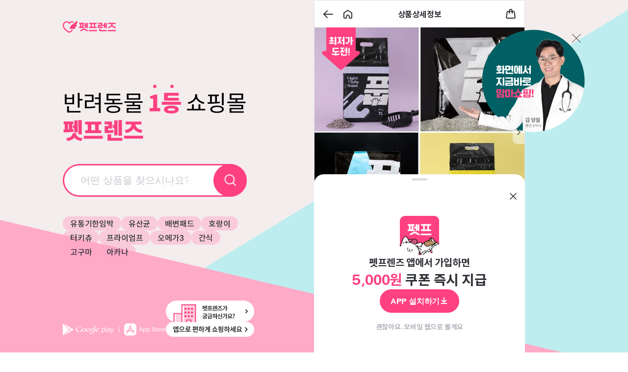

--- FILE ---
content_type: text/html; charset=utf-8
request_url: https://id.abr.ge/api/v2/third-party-cookie/identifier.html?requestID=326146151
body_size: 443
content:
<!DOCTYPE html>
<html>
<head><meta charset="utf-8"></head>
<body>

<pre>
    requestID: 326146151
    Reply: map[uuid:548854be-2343-46f7-86e5-11f8eb292f1b]
</pre>
<script>
    var message = {
        requestID: '326146151',
        
        reply: (document.cookie.indexOf('ab180ClientId=') !== -1) ? {"uuid":"548854be-2343-46f7-86e5-11f8eb292f1b"} : { error: 'Third party cookie is not supported' }
        
    }

    window.parent.postMessage(
        
        JSON.stringify(message)
        
    , '*');
</script>
</body>
</html>


--- FILE ---
content_type: application/javascript; charset=UTF-8
request_url: https://m.pet-friends.co.kr/_next/static/chunks/5867.88bd9c91d845b156.js
body_size: 4706
content:
try{!function(){var e="undefined"!=typeof window?window:"undefined"!=typeof global?global:"undefined"!=typeof globalThis?globalThis:"undefined"!=typeof self?self:{},t=(new e.Error).stack;t&&(e._sentryDebugIds=e._sentryDebugIds||{},e._sentryDebugIds[t]="e7fcc1a9-9ff8-455c-a77c-2930f7cd79a2",e._sentryDebugIdIdentifier="sentry-dbid-e7fcc1a9-9ff8-455c-a77c-2930f7cd79a2")}()}catch(e){}"use strict";(self.webpackChunk_N_E=self.webpackChunk_N_E||[]).push([[5867],{30025:function(e,t,r){r.d(t,{l:function(){return s}});var n=r(94993);let a={facebook_web:"facebook",gdn_mo:"gdn",navershopping:"naversmartshopping",organic:"organic"},o=Object.keys(a),s=()=>{let{queryName:e}=(0,n.o)("utm_source"),{queryName:t}=(0,n.o)("utmSource"),r=e||t;return{referrer:a[o.some(e=>e===r)?r:"organic"]}}},94993:function(e,t,r){r.d(t,{A:function(){return o},o:function(){return s}});var n=r(60602),a=r(14970);let o=(e,t)=>{let r=t[e],n=Array.isArray(r)?r[0]:r;return(null==n?void 0:n.endsWith("?"))?n.split("?")[0]:n},s=e=>{let t=(0,n.useRouter)(),{pathname:r,query:s}=t,i=null==r?void 0:r.includes("detail");if(e){let r=o(e,s),n=o((0,a.D1)(e),s);return{isDetailPage:i,queryName:r||n,router:t}}return{isDetailPage:i,router:t}}},55867:function(e,t,r){r.r(t),r.d(t,{default:function(){return J}});var n=r(97458),a=r(92153),o=r(12463),s=r(92482),i=r(15985),l=r.n(i),c=r(60602),d=r(64141),u=r(52983),p=r(41827);let f=()=>{let[e,t]=(0,p.j)("initial",{initial:{LOADED:"loaded"},loaded:{}});return["loaded"===e,(0,u.useCallback)(()=>{t("LOADED")},[])]};var h=r(512),m=r(35536),y=r(34558),x=r(30025),g=r(46101),b=r(52813),w=r(85367);function j(){let e=(0,m.b9)(b.TX),t=(0,m.b9)(b.ll),{referrer:r}=(0,x.l)();return(0,n.jsxs)(s.k,{css:{bottom:"$32",flexDirection:"column",gap:"$10",position:"absolute"},"data-sentry-element":"Flex","data-sentry-component":"BottomButtons","data-sentry-source-file":"BottomButtons.tsx",children:[(0,n.jsx)(s.k,{css:{cursor:"pointer",flexDirection:"row-reverse"},"data-sentry-element":"Flex","data-sentry-source-file":"BottomButtons.tsx",children:(0,n.jsx)(y.F,{event:{amplitude:{data:{위치:"PC좌측하단"},name:"회사소개 버튼 클릭"}},"data-sentry-element":"AnalyticsClick","data-sentry-source-file":"BottomButtons.tsx",children:(0,n.jsx)(l(),{alt:"펫프렌즈가 궁금하신가요?",height:44,src:"".concat("https://cdn.pet-friends.co.kr","/resources/pc/img/img-pf-info%403x-v3.png"),tabIndex:0,width:180,style:{height:"auto",maxWidth:"100%"},onClick:()=>{window.open(g.eL,"_blank")},"data-sentry-element":"Image","data-sentry-source-file":"BottomButtons.tsx"})})}),(0,n.jsx)(y.F,{event:{airbridge:{data:{page:"pc main",referrer:r,webType:(0,w.Ro)()?"PC":"Mobile"},name:"웹투앱 버튼 클릭"},amplitude:{data:{page:"pc main",referrer:r,webType:(0,w.Ro)()?"PC":"Mobile"},name:"웹투앱 버튼 클릭"}},"data-sentry-element":"AnalyticsClick","data-sentry-source-file":"BottomButtons.tsx",children:(0,n.jsxs)(s.k,{"aria-haspopup":"dialog","aria-label":"앱 다운로드",as:"button",css:{align:"center",cursor:"pointer",gap:"$10",justifyContent:"space-between"},type:"button",onClick:()=>{e(!0),t("pcMainButton")},"data-sentry-element":"Flex","data-sentry-source-file":"BottomButtons.tsx",children:[(0,n.jsx)(l(),{alt:"AppStore",height:26,src:"".concat("https://cdn.pet-friends.co.kr","/resources/pc/img/img-app-dowonload%402x.png"),width:210,"data-sentry-element":"Image","data-sentry-source-file":"BottomButtons.tsx"}),(0,n.jsx)(l(),{alt:"앱으로 편하게 쇼핑하세요",height:30,src:"".concat("https://cdn.pet-friends.co.kr","/resources/pc/img/button-app-dowonload%402x.png"),width:180,"data-sentry-element":"Image","data-sentry-source-file":"BottomButtons.tsx"})]})})]})}var v=r(28103),k=r(50425);let I=(0,v.zo)(a.x,{opacity:0,variants:{loaded:{true:{animation:"".concat(k.Ji," 200ms ease-in forwards")}}}});var S=r(23022),B=r(88969),C=r(11084),O=r(11311),$=r(64307),D=function(){return(0,n.jsx)(a.x,{"aria-label":"검색",as:"button",css:{height:"6.7rem",position:"absolute",right:0,top:0,width:"6.7rem",zIndex:1},type:"submit","data-sentry-element":"Box","data-sentry-component":"SearchButton","data-sentry-source-file":"SearchButton.tsx"})},F=function(e){let{href:t}=e,[r,o]=(0,m.KO)($.wl),i=(0,m.b9)($.e5),u=(0,c.useRouter)(),p=(0,O.v)("검색"),[h,y]=f();return(0,n.jsxs)(I,{loaded:h,css:{display:"flex",height:"6.7rem",marginTop:"4.6rem",position:"relative",width:"$full"},"data-sentry-element":"FadeInImageContainer","data-sentry-component":"SearchInput","data-sentry-source-file":"SearchInput.tsx",children:[(0,n.jsx)(l(),{fill:!0,alt:"검색창",sizes:"100vw",src:"".concat("https://cdn.pet-friends.co.kr","/resources/pc/img/button-search%402x.png"),onLoad:y,"data-sentry-element":"Image","data-sentry-source-file":"SearchInput.tsx"}),(0,n.jsx)(s.k,{css:{alignItems:"center",paddingLeft:"$20"},"data-sentry-element":"Flex","data-sentry-source-file":"SearchInput.tsx",children:(0,n.jsxs)(a.x,{as:"form",onSubmit:e=>{if(e.preventDefault(),p({routeDetail:"검색 웹 좌측",word:r.trim()}),r){i(r.trim()),u.push("".concat(t,"/result?word=").concat(encodeURIComponent(r.trim()))).catch(e=>d.T.logException(e));return}i(""),u.push(t).catch(e=>d.T.logException(e))},"data-sentry-element":"Box","data-sentry-source-file":"SearchInput.tsx",children:[(0,n.jsx)(C.b,{maxLength:255,placeholder:u.isReady?"어떤 상품을 찾으시나요?":"",value:r,css:{borderStyle:"none",color:"$primary",fontSize:"$20",fontWeight:"$medium",pr:"4.4rem",width:"28rem"},onChange:e=>{let{value:t}=e.target;o(t)},onClear:()=>{o("")},"data-sentry-element":"TextFieldWithClear","data-sentry-source-file":"SearchInput.tsx"}),(0,n.jsx)(D,{"data-sentry-element":"SearchButton","data-sentry-source-file":"SearchInput.tsx"})]})})]})},P=r(92734),L=r(87414),R=r(56438),W=r(2306),E=r(54945),_=r(71170);let A=e=>{let{productGroup1Id:t=1,session:r,tabInfoId:n}=e;return[{key:"searchWordList",productGroup1Id:t,session:r,tabInfoId:n}]},z=async e=>{let{queryKey:[{productGroup1Id:t,session:r,tabInfoId:n}]}=e;return await E.l.get("search/popular/words",{headers:{Authorization:r},hooks:{afterResponse:[_.m4]},params:{productGroup1Id:t,tabInfoId:n}})},T=(e,t)=>{let{session:r}=(0,W.ec)();return(0,R.a)(A({productGroup1Id:e,session:r,tabInfoId:1===e?8:18}),e=>z(e),{...t,notifyOnChangeProps:["data"],suspense:!0})};function M(e){let{href:t}=e,{data:r}=T((0,S.B)(h.dh)),o=(0,O.v)("검색"),i=(0,m.b9)($.wl),l=e=>{o({routeDetail:"검색 웹 좌측",word:e.trim()}),i(e.trim())};return(0,n.jsx)(s.k,{as:"ul",css:{flexWrap:"wrap",gap:"$10",marginTop:"4rem"},"data-sentry-element":"Flex","data-sentry-component":"SearchWordList","data-sentry-source-file":"SearchWordList.tsx",children:null==r?void 0:r.map(e=>(0,n.jsx)(a.x,{as:"li",onClick:()=>l(e),children:(0,n.jsx)(L.Z,{href:"".concat(t,"/result?word=").concat(encodeURIComponent(e)),css:{background:"rgba(255,170,199,.5)",borderRadius:" 1.85rem",display:"flex",padding:"$3 1.5rem"},children:(0,n.jsx)(P.J,{variant:"read_16M",children:e})})},e))})}function N(){let e=(0,S.B)(h.dh),t="/search/".concat(e),[r,a]=f();return(0,n.jsxs)(s.k,{css:{flexDirection:"column",position:"absolute",top:"24%",width:"37.5rem"},"data-sentry-element":"Flex","data-sentry-component":"Search","data-sentry-source-file":"Search.tsx",children:[(0,n.jsx)(I,{loaded:r,css:{height:"11.6rem",position:"relative"},"data-sentry-element":"FadeInImageContainer","data-sentry-source-file":"Search.tsx",children:(0,n.jsx)(l(),{fill:!0,priority:!0,alt:"반려동물 1등 쇼핑몰 펫프렌즈",src:"".concat("https://cdn.pet-friends.co.kr","/resources/pc/img/img-pet-friends-1-st%402x.png"),style:{objectFit:"contain"},onLoad:a,"data-sentry-element":"Image","data-sentry-source-file":"Search.tsx"})}),(0,n.jsx)(F,{href:t,"data-sentry-element":"SearchInput","data-sentry-source-file":"Search.tsx"}),(0,n.jsx)(B.L,{"data-sentry-element":"AsyncBoundary","data-sentry-source-file":"Search.tsx",children:(0,n.jsx)(M,{href:t,"data-sentry-element":"SearchWordList","data-sentry-source-file":"Search.tsx"})})]})}function q(){let e=(0,c.useRouter)(),[t,r]=f(),[{isNative:a},{deviceInfo:i}]=(0,o.u)();return a||"unknown"===i?null:(0,n.jsxs)(s.k,{css:{flexDirection:"column",height:"$full",maxWidth:"40rem",padding:"4.3rem 0 3.2rem",width:"100%"},"data-sentry-element":"Flex","data-sentry-component":"SearchContainer","data-sentry-source-file":"index.tsx",children:[(0,n.jsx)(I,{css:{cursor:"pointer"},loaded:t,onClick:()=>{let t=h.dh.get();e.push("/main/tab/".concat(1===t?"2":"6")).catch(e=>d.T.logException(e))},"data-sentry-element":"FadeInImageContainer","data-sentry-source-file":"index.tsx",children:(0,n.jsx)(l(),{alt:"펫프렌즈",height:24,src:"https://images.pet-friends.co.kr/resource/2021/03/08/405opeipkm0d3s87/replication.png",width:140,onLoad:r,"data-sentry-element":"Image","data-sentry-source-file":"index.tsx"})}),(0,n.jsx)(N,{"data-sentry-element":"Search","data-sentry-source-file":"index.tsx"}),(0,n.jsx)(j,{"data-sentry-element":"BottomButtons","data-sentry-source-file":"index.tsx"})]})}var J=function(){return(0,n.jsx)(a.x,{css:{"@desktop":{display:"block !important"},display:"none",height:"$full",left:"calc(50vw - 51.2rem)",position:"fixed",width:"51.2rem"},"data-sentry-element":"Box","data-sentry-component":"SearchLayout","data-sentry-source-file":"index.tsx",children:(0,n.jsx)(q,{"data-sentry-element":"SearchContainer","data-sentry-source-file":"index.tsx"})})}},45:function(e,t,r){r.d(t,{Z:function(){return f}});var n=r(97458),a=Object.defineProperty,o=Object.defineProperties,s=Object.getOwnPropertyDescriptors,i=Object.getOwnPropertySymbols,l=Object.prototype.hasOwnProperty,c=Object.prototype.propertyIsEnumerable,d=(e,t,r)=>t in e?a(e,t,{enumerable:!0,configurable:!0,writable:!0,value:r}):e[t]=r,u=(e,t)=>{for(var r in t||(t={}))l.call(t,r)&&d(e,r,t[r]);if(i)for(var r of i(t))c.call(t,r)&&d(e,r,t[r]);return e},p=(e,t)=>o(e,s(t));let f=e=>(0,n.jsxs)("svg",p(u({width:24,height:24,viewBox:"0 0 24 24",fill:"none",xmlns:"http://www.w3.org/2000/svg"},e),{children:[(0,n.jsx)("circle",{cx:12,cy:12,r:10,fill:"#F9F9F9"}),(0,n.jsx)("path",{d:"M9 9L15 15",stroke:"#BDBDBD",strokeWidth:1.5,strokeLinecap:"round"}),(0,n.jsx)("path",{d:"M9.00003 15L15 9",stroke:"#BDBDBD",strokeWidth:1.5,strokeLinecap:"round"})]}))},12463:function(e,t,r){r.d(t,{u:function(){return i}});var n=r(52983),a=r(77834),o=r(56960);let s=(()=>{let e="unknown",t=a.s?e:(0,o.S7)(),r=new Set;return{getDeviceInfo:()=>t,getInitialValue:()=>e,setDeviceInfo:e=>{t=e,r.forEach(e=>e())},subscribe:e=>(r.add(e),()=>r.delete(e))}})(),i=()=>{let e=(0,n.useSyncExternalStore)(s.subscribe,s.getDeviceInfo,s.getInitialValue),t="I"===o.Ih[e],r="A"===o.Ih[e];return[{isAndroid:r,isIOS:t,isNative:t||r,isPc:"P"===o.Ih[e]},{deviceInfo:e,setDeviceInfo:s.setDeviceInfo}]}},41827:function(e,t,r){r.d(t,{j:function(){return a}});var n=r(52983);function a(e,t){return(0,n.useReducer)((e,r)=>{let n=t[e][r];return null!=n?n:e},e)}},29610:function(e,t,r){r.d(t,{n:function(){return y}});var n=r(97458),a=r(52983),o=r(92482),s=r(28103),i=Object.defineProperty,l=Object.getOwnPropertySymbols,c=Object.prototype.hasOwnProperty,d=Object.prototype.propertyIsEnumerable,u=(e,t,r)=>t in e?i(e,t,{enumerable:!0,configurable:!0,writable:!0,value:r}):e[t]=r,p=(e,t)=>{for(var r in t||(t={}))c.call(t,r)&&u(e,r,t[r]);if(l)for(var r of l(t))d.call(t,r)&&u(e,r,t[r]);return e},f=(e,t)=>{var r={};for(var n in e)c.call(e,n)&&0>t.indexOf(n)&&(r[n]=e[n]);if(null!=e&&l)for(var n of l(e))0>t.indexOf(n)&&d.call(e,n)&&(r[n]=e[n]);return r};let h=(0,s.zo)("input",{maxWidth:"$mobileMax",width:"$full",borderRadius:"$6",borderStyle:"$solid",borderWidth:"$1",borderColor:"$border",color:"$primary",height:"$52",padding:"1.45rem $16",caretColor:"#346DD2",fontSize:"$14","&:focus":{outline:"none",borderColor:"$primary"},"&:disabled":{color:"$hint",backgroundColor:"$pure"},"&::placeholder":{color:"$hint"}}),m=(0,s.zo)("div",{position:"absolute",right:"$8",p:"$6",fontSize:0}),y=(0,a.forwardRef)(function(e,t){var{rightNode:r}=e,a=f(e,["rightNode"]);return(0,n.jsxs)(o.k,{css:{width:"$full",maxWidth:"$mobileMax",position:"relative",align:"center"},children:[(0,n.jsx)(h,p({ref:t},a)),r&&(0,n.jsx)(m,{children:r})]})})},11084:function(e,t,r){r.d(t,{b:function(){return w}});var n=r(97458),a=r(52983),o=r(45),s=r(50425),i=r(28103),l=r(29610),c=Object.defineProperty,d=Object.defineProperties,u=Object.getOwnPropertyDescriptors,p=Object.getOwnPropertySymbols,f=Object.prototype.hasOwnProperty,h=Object.prototype.propertyIsEnumerable,m=(e,t,r)=>t in e?c(e,t,{enumerable:!0,configurable:!0,writable:!0,value:r}):e[t]=r,y=(e,t)=>{for(var r in t||(t={}))f.call(t,r)&&m(e,r,t[r]);if(p)for(var r of p(t))h.call(t,r)&&m(e,r,t[r]);return e},x=(e,t)=>d(e,u(t)),g=(e,t)=>{var r={};for(var n in e)f.call(e,n)&&0>t.indexOf(n)&&(r[n]=e[n]);if(null!=e&&p)for(var n of p(e))0>t.indexOf(n)&&h.call(e,n)&&(r[n]=e[n]);return r};let b=(0,i.zo)("button",{animation:`${s.Ji} 0.3s ease`,width:"$24",height:"$24",fontSize:0}),w=(0,a.forwardRef)(function(e,t){let{deleteButtonRule:r="length",onBlur:s,onChange:i,onClear:c,onFocus:d}=e,u=g(e,["deleteButtonRule","onBlur","onChange","onClear","onFocus"]),[p,f]=(0,a.useState)(!1),h=(0,a.useCallback)(e=>{let{value:t}=e.target;t.length>0&&f(!0),0===t.length&&f(!1),null==i||i(e)},[i]),m=(0,a.useCallback)(()=>{f(!1),null==c||c()},[c]),w=(0,a.useCallback)(e=>{let{length:t}=e.target.value;t>0&&f(!0),null==d||d(e)},[d]),j=(0,a.useCallback)(e=>{"focusAndHasValue"===r&&f(!1),null==s||s(e)},[r,s]);return(0,n.jsx)(l.n,x(y({},u),{ref:t,rightNode:p&&(0,n.jsx)(b,{"aria-label":"입력 삭제 버튼",type:"button",onClick:m,children:(0,n.jsx)(o.Z,{height:24,width:24})}),onBlur:j,onChange:h,onFocus:w}))})}}]);

--- FILE ---
content_type: application/javascript; charset=UTF-8
request_url: https://m.pet-friends.co.kr/_next/static/chunks/6994.f09a3de7fbc4412d.js
body_size: 1926
content:
try{!function(){var e="undefined"!=typeof window?window:"undefined"!=typeof global?global:"undefined"!=typeof globalThis?globalThis:"undefined"!=typeof self?self:{},t=(new e.Error).stack;t&&(e._sentryDebugIds=e._sentryDebugIds||{},e._sentryDebugIds[t]="309b9fbb-b079-4755-a7c7-4f11d1d21fca",e._sentryDebugIdIdentifier="sentry-dbid-309b9fbb-b079-4755-a7c7-4f11d1d21fca")}()}catch(e){}"use strict";(self.webpackChunk_N_E=self.webpackChunk_N_E||[]).push([[6994],{36994:function(e,t,r){r.r(t),r.d(t,{default:function(){return s}});var n=r(97458),o=r(2683),i=r(89941);function s(){let{Bottomsheet:e,closeBottomSheet:t}=(0,i.a)(),[{Component:r,isOpen:s,...a}]=e;return(0,n.jsx)(o.u,{open:s,onOpenChange:()=>t(),...a,"data-sentry-element":"HalfModal","data-sentry-component":"BottomSheet","data-sentry-source-file":"index.tsx",children:r})}},2683:function(e,t,r){r.d(t,{u:function(){return k}});var n=r(97458),o=r(52983),i=r(40919),s=r(73331),a=r(92153),l=r(92482),c=r(50425),f=r(74778),d=r(9914),u=r(31097),b=r(62818),h=Object.defineProperty,p=Object.defineProperties,g=Object.getOwnPropertyDescriptors,y=Object.getOwnPropertySymbols,$=Object.prototype.hasOwnProperty,m=Object.prototype.propertyIsEnumerable,x=(e,t,r)=>t in e?h(e,t,{enumerable:!0,configurable:!0,writable:!0,value:r}):e[t]=r,j=(e,t)=>{for(var r in t||(t={}))$.call(t,r)&&x(e,r,t[r]);if(y)for(var r of y(t))m.call(t,r)&&x(e,r,t[r]);return e},w=(e,t)=>p(e,g(t)),v=(e,t)=>{var r={};for(var n in e)$.call(e,n)&&0>t.indexOf(n)&&(r[n]=e[n]);if(null!=e&&y)for(var n of y(e))0>t.indexOf(n)&&m.call(e,n)&&(r[n]=e[n]);return r};function O({barContainerCss:e,barCss:t}){return(0,n.jsx)(l.k,{css:j({width:"$full",justify:"center"},e),children:(0,n.jsx)(a.x,{css:j({width:"$32",height:"$5",br:"10rem",bg:"$disable",my:"$8",alignSelf:"center"},t)})})}function C({barContainerCss:e,barCss:t,leftNode:r,rightNode:o,showBar:i,title:s,titleCss:a}){return s&&i?(0,n.jsxs)(n.Fragment,{children:[(0,n.jsx)(O,{barContainerCss:e,barCss:t}),(0,n.jsx)(b.r,{css:a,leftNode:r,rightNode:o,children:s})]}):s?(0,n.jsx)(b.r,{css:a,leftNode:r,rightNode:o,children:s}):(0,n.jsx)(O,{barContainerCss:e,barCss:t})}function k(e){var{barContainerCss:t,barCss:r,children:l,contentCss:b,css:h,leftNode:p,onOpenChange:g,open:y,pcAlign:$,rightNode:m,showBar:x,title:O,titleCss:k,trigger:N}=e,P=v(e,["barContainerCss","barCss","children","contentCss","css","leftNode","onOpenChange","open","pcAlign","rightNode","showBar","title","titleCss","trigger"]);let[_,D]=(0,o.useState)(0),I=(0,i.createUseGesture)([s.e]),E=x||!O,S=e=>{var t,r;if(e<50){D(0);return}if(!N){null==g||g(!1);return}null==(r=null==(t=N.ref)?void 0:t.current)||r.click(),setTimeout(()=>{D(0)},500)},A=I({onDrag:({dragging:e,event:t,movement:r})=>{if(!E)return;t.stopPropagation();let[,n]=r;if(!e){S(n);return}n>=0&&D(n)}},{drag:{axis:"y",bounds:{top:0}}});return(0,o.useEffect)(()=>{y&&D(0)},[y]),(0,n.jsx)(u.e,w(j({},P),{open:y,pcAlign:$,trigger:N,contentCss:j(w(j({top:"initial",width:"$full",bottom:"$0",transform:`translateX(calc(-$space$half + ${d.D}))`,animationName:`${c.iM}, ${c.Ji}`},"center"!==$?{"@desktop":{transform:"translateX($space$0)",animationName:`${c.v2}, ${c.Ji}`}}:{}),{'&[data-state="closed"]':j({animationName:`${c.qw}, ${c.U6}`},"center"!==$?{"@desktop":{animationName:`${c.iA}, ${c.U6}`}}:{})}),b),onOpenChange:g,children:(0,n.jsxs)(a.x,w(j({css:j({backgroundColor:"$white",width:"$full",position:"relative",minHeight:"$128",br:"$20 $20 $0 $0",overflow:"hidden",touchAction:"none",willChange:"transform"},h),style:{transform:`translateY(${_}px)`}},null==A?void 0:A()),{children:[(0,n.jsx)(C,{barContainerCss:t,barCss:r,leftNode:p,rightNode:m,showBar:x,title:O,titleCss:k}),(0,n.jsx)(a.x,{className:(0,f.K)(),css:{height:"$fit",maxHeight:"80vh",overflowY:"auto"},children:l})]}))}))}},62818:function(e,t,r){r.d(t,{r:function(){return h}});var n=r(97458),o=r(92153),i=r(92482),s=r(92734),a=r(31097),l=Object.defineProperty,c=Object.getOwnPropertySymbols,f=Object.prototype.hasOwnProperty,d=Object.prototype.propertyIsEnumerable,u=(e,t,r)=>t in e?l(e,t,{enumerable:!0,configurable:!0,writable:!0,value:r}):e[t]=r,b=(e,t)=>{for(var r in t||(t={}))f.call(t,r)&&u(e,r,t[r]);if(c)for(var r of c(t))d.call(t,r)&&u(e,r,t[r]);return e};function h({children:e,css:t,leftNode:r,rightNode:l}){return(0,n.jsx)(a.u.Title,{asChild:!0,children:(0,n.jsx)(i.k,{css:b({flexAlign:"center",py:"$16",position:"relative",borderBottom:"$divider solid",borderBottomWidth:"$1",backgroundColor:"$white"},t),children:(0,n.jsxs)(n.Fragment,{children:[r&&(0,n.jsx)(o.x,{css:{position:"absolute",left:"$14"},children:r}),(0,n.jsx)(s.J,{as:"h2",variant:"h2",children:e}),l&&(0,n.jsx)(o.x,{css:{position:"absolute",right:"$14"},children:l})]})})})}},74778:function(e,t,r){r.d(t,{K:function(){return n}});let n=(0,r(28103).iv)({"&::-webkit-scrollbar":{display:"none"},"-ms-overflow-style":"none","scrollbar-width":"none"})}}]);

--- FILE ---
content_type: application/javascript; charset=UTF-8
request_url: https://m.pet-friends.co.kr/_next/static/chunks/9237-f39680ec4b9dae8a.js
body_size: 4372
content:
try{!function(){var e="undefined"!=typeof window?window:"undefined"!=typeof global?global:"undefined"!=typeof globalThis?globalThis:"undefined"!=typeof self?self:{},t=(new e.Error).stack;t&&(e._sentryDebugIds=e._sentryDebugIds||{},e._sentryDebugIds[t]="aa1ff8d1-877c-46fa-9b5e-cca0dd2e89d6",e._sentryDebugIdIdentifier="sentry-dbid-aa1ff8d1-877c-46fa-9b5e-cca0dd2e89d6")}()}catch(e){}"use strict";(self.webpackChunk_N_E=self.webpackChunk_N_E||[]).push([[9237],{38780:function(e,t,r){var n,o;r.d(t,{l:function(){return n}}),(o=n||(n={})).EXPRESS="EXPRESS",o.MORNING="MORNING",o.PARCEL="PARCEL",o.VENDOR="VENDOR"},51:function(e,t,r){r.d(t,{e:function(){return l}});var n=r(78806),o=r(25554),i=r(34091);function l(e){var t,r,l;let{ctx:s,decode:a=!1,key:c,parse:u=!0}=e;s&&JSON.parse(null!==(t=s.req.cookies[c])&&void 0!==t?t:"");let d=null!==(r=n.z(null===(l=document)||void 0===l?void 0:l.cookie.split("; "),o.U(e=>e.split("=")),i.P)[c])&&void 0!==r?r:'""';return(e=>{try{return JSON.parse(e),!0}catch(e){return!1}})(d)&&u?a?JSON.parse(decodeURIComponent(d)):JSON.parse(d):d}},53373:function(e,t,r){r.d(t,{Z:function(){return i}});var n=r(4844),o=r.n(n);let i=e=>o().sanitize(e)},97787:function(e,t,r){r.d(t,{a:function(){return B}});var n=r(97458),o=r(51122),i=r(2683),l=r(52608),s=r(92482),a=r(35536),c=r(8671),u=r(56438),d=r(21257),f=r(35708),p=r.n(f),b=r(71292),O=r.n(b),h=r(123),T=r(73151),x=r(16222),y=r(2306),g=r(54945),j=r(71170),m=r(52813),P=r(83324),v=r(6445);let w={BOTTOM_POPUP:"하단 팝업",BOTTOM_TOAST:"하단 토스트",BOTTOM_TOAST_BTN:"하단 토스트(btn)",CENTER_ONE_BTN:"중앙 팝업(one-btn)",CENTER_TWO_BTN:"중앙 팝업(two-btn)",FULL_POPUP:"풀 팝업",TOP_TOAST:"상단 토스트",TOP_TOAST_BTN:"상단 토스트(btn)"},$={CART_PAGE:"장바구니 페이지",CATEGORY_PAGE:"카테고리 페이지",COMMUNITY_PAGE:"집사생활 페이지",MAIN_PAGE:"메인 페이지",ORDER_HISTORY_DETAIL_PAGE:"마이펫프 페이지",ORDER_PAGE:"주문하기 페이지",PRODUCT_DETAIL_PAGE:"상품상세 페이지",SEARCH_PAGE:"검색 페이지"},_=O()(()=>r.e(7499).then(r.bind(r,27499)),{loadableGenerated:{webpack:()=>[27499]}}),E=O()(()=>r.e(7089).then(r.bind(r,97089)),{loadableGenerated:{webpack:()=>[97089]}}),N=e=>2*e+10,C=e=>[{key:"popup/list",params:e}],k=e=>{let{queryKey:[{params:t}]}=e,{deliveryTypes:r,session:n,...o}=t;return g.l.get("popup/list",{headers:{Authorization:n},hooks:{afterResponse:[j.m4]},params:{...r&&{deliveryTypes:r.join(",")},...o}})},A=e=>{let t=(0,d.s)(),{openAlert:r}=(0,T.V)(),{logEvent:o}=(0,h.Z)(),i=(0,a.b9)(m.V0),l=(0,y.ec)(),{productGroup1Id:s}=(0,x.K4)(),c=(0,v.h)(),f=(0,v.z)(),b=e=>{var t;let r=null===(t=P._z.get())||void 0===t?void 0:t[e];return!!(!r||p()().isAfter(p()(r),"day"))},O={...e,...l,productGroup1Id:s};return(0,u.a)(C(O),k,{enabled:t,onSuccess:e=>{let{data:t}=e,l=e=>{let{description:t,groupCode:r,popUpId:n,title:i,uiTypeCode:l}=e,s={UI형태:w[l],설명:t,팝업ID:n,팝업제목:i,활성위치:$[r]};null==o||o({amplitude:{data:s,name:"어드민 팝업 보기"}})};null==t||t.forEach((e,o)=>{let{buttonName:s,description:a,exposureTime:u,isFront:d,linkUrl:p,message:O,periodType:h,popUpId:T,title:x,topImageUrl:y,uiTypeCode:g,weatherType:j}=e;if(!b(T))return;let m=N(d?t.length:o),P={bottomComponent:(0,n.jsx)(_,{periodType:h,popUpId:T}),title:null!=x?x:void 0,to:null!=p?p:void 0,zIndex:m},v={closeOnClick:!s,duration:(null!=u?u:0)*1e3,position:["TOP_TOAST_BTN","TOP_TOAST"].includes(g)?"top":"bottom",viewportCss:{width:"$full"},zIndex:m};switch(g){case"CENTER_ONE_BTN":case"CENTER_TWO_BTN":r({cancelButtonText:"확인했어요",confirmButtonText:null!=s?s:void 0,customBody:(0,n.jsx)(E,{description:a,topImageUrl:y}),...P}),l(e);break;case"BOTTOM_POPUP":case"FULL_POPUP":i({buttonText:null!=s?s:void 0,content:(0,n.jsx)(E,{description:a,topImageUrl:y}),open:!0,type:"BOTTOM_POPUP"===g?"half":"full",...P}),l(e);break;case"TOP_TOAST":case"BOTTOM_TOAST":case"TOP_TOAST_BTN":case"BOTTOM_TOAST_BTN":if(j){f(j,v);break}c({buttonText:null!=s?s:"",text:null!=O?O:"",to:null!=p?p:""},v),l(e)}})},staleTime:1e3,suspense:!1})};var S=r(51197);function B(e){let{params:t}=e,{bottomComponent:r,buttonText:u,content:d,open:f,title:p,to:b,type:O,zIndex:h}=(0,a.Dv)(m.V0),T=(0,c.oC)(m.V0);A({...t});let x="half"===O,y=x?i.u:l.o;return(0,n.jsx)(y,{open:f,title:x?p:void 0,zIndex:h,rightNode:x&&(0,n.jsx)(o.Z,{"aria-label":"닫기",role:"button",tabIndex:0,width:24,onClick:()=>T()}),onOpenChange:()=>T(),"data-sentry-element":"Wrapper","data-sentry-component":"ModalPopup","data-sentry-source-file":"ModalPopup.tsx",children:(0,n.jsxs)(s.k,{css:{align:"center",flexDirection:"column",gap:"$16",height:x?void 0:"$full",justify:x?"flex-start":"space-between",marginBottom:"$24"},"data-sentry-element":"Flex","data-sentry-source-file":"ModalPopup.tsx",children:[(0,n.jsx)(s.k,{css:{flexDirection:"column",height:"$full",justify:"center"},"data-sentry-element":"Flex","data-sentry-source-file":"ModalPopup.tsx",children:d}),(0,n.jsxs)(s.k,{css:{align:"center",flexDirection:"column",gap:"$24",px:"$24",width:"$full"},"data-sentry-element":"Flex","data-sentry-source-file":"ModalPopup.tsx",children:[u?(0,n.jsx)(S.z,{linkCss:{display:"flex",width:"$full"},to:b,children:u}):(0,n.jsx)(S.z,{onClick:()=>T(),children:"확인했어요"}),r]})]})})}},51122:function(e,t,r){r.d(t,{Z:function(){return p}});var n=r(97458),o=Object.defineProperty,i=Object.defineProperties,l=Object.getOwnPropertyDescriptors,s=Object.getOwnPropertySymbols,a=Object.prototype.hasOwnProperty,c=Object.prototype.propertyIsEnumerable,u=(e,t,r)=>t in e?o(e,t,{enumerable:!0,configurable:!0,writable:!0,value:r}):e[t]=r,d=(e,t)=>{for(var r in t||(t={}))a.call(t,r)&&u(e,r,t[r]);if(s)for(var r of s(t))c.call(t,r)&&u(e,r,t[r]);return e},f=(e,t)=>i(e,l(t));let p=e=>(0,n.jsxs)("svg",f(d({width:24,height:24,viewBox:"0 0 24 24",fill:"none",xmlns:"http://www.w3.org/2000/svg"},e),{children:[(0,n.jsx)("path",{d:"M20 4.00049L4 20.0005",stroke:"currentColor",strokeWidth:2,strokeLinecap:"round",strokeLinejoin:"round"}),(0,n.jsx)("path",{d:"M20 20.0005L4 4.00049",stroke:"currentColor",strokeWidth:2,strokeLinecap:"round",strokeLinejoin:"round"})]}))},52608:function(e,t,r){r.d(t,{o:function(){return x}});var n=r(97458),o=r(92153),i=r(74778),l=r(31097),s=r(62818),a=Object.defineProperty,c=Object.defineProperties,u=Object.getOwnPropertyDescriptors,d=Object.getOwnPropertySymbols,f=Object.prototype.hasOwnProperty,p=Object.prototype.propertyIsEnumerable,b=(e,t,r)=>t in e?a(e,t,{enumerable:!0,configurable:!0,writable:!0,value:r}):e[t]=r,O=(e,t)=>{for(var r in t||(t={}))f.call(t,r)&&b(e,r,t[r]);if(d)for(var r of d(t))p.call(t,r)&&b(e,r,t[r]);return e},h=(e,t)=>c(e,u(t)),T=(e,t)=>{var r={};for(var n in e)f.call(e,n)&&0>t.indexOf(n)&&(r[n]=e[n]);if(null!=e&&d)for(var n of d(e))0>t.indexOf(n)&&p.call(e,n)&&(r[n]=e[n]);return r};function x(e){var{children:t,contentCss:r,leftNode:a,rightNode:c,title:u,titleCss:d}=e,f=T(e,["children","contentCss","leftNode","rightNode","title","titleCss"]);return(0,n.jsxs)(l.e,h(O({contentCss:O({backgroundColor:"$white",size:"$full",paddingTop:"$safeTop"},r)},f),{children:[(u||a||c)&&(0,n.jsx)(s.r,{css:d,leftNode:a,rightNode:c,children:u}),(0,n.jsx)(o.x,{className:(0,i.K)(),css:{height:"$full",overflowY:"auto"},children:t})]}))}},2683:function(e,t,r){r.d(t,{u:function(){return $}});var n=r(97458),o=r(52983),i=r(40919),l=r(73331),s=r(92153),a=r(92482),c=r(50425),u=r(74778),d=r(9914),f=r(31097),p=r(62818),b=Object.defineProperty,O=Object.defineProperties,h=Object.getOwnPropertyDescriptors,T=Object.getOwnPropertySymbols,x=Object.prototype.hasOwnProperty,y=Object.prototype.propertyIsEnumerable,g=(e,t,r)=>t in e?b(e,t,{enumerable:!0,configurable:!0,writable:!0,value:r}):e[t]=r,j=(e,t)=>{for(var r in t||(t={}))x.call(t,r)&&g(e,r,t[r]);if(T)for(var r of T(t))y.call(t,r)&&g(e,r,t[r]);return e},m=(e,t)=>O(e,h(t)),P=(e,t)=>{var r={};for(var n in e)x.call(e,n)&&0>t.indexOf(n)&&(r[n]=e[n]);if(null!=e&&T)for(var n of T(e))0>t.indexOf(n)&&y.call(e,n)&&(r[n]=e[n]);return r};function v({barContainerCss:e,barCss:t}){return(0,n.jsx)(a.k,{css:j({width:"$full",justify:"center"},e),children:(0,n.jsx)(s.x,{css:j({width:"$32",height:"$5",br:"10rem",bg:"$disable",my:"$8",alignSelf:"center"},t)})})}function w({barContainerCss:e,barCss:t,leftNode:r,rightNode:o,showBar:i,title:l,titleCss:s}){return l&&i?(0,n.jsxs)(n.Fragment,{children:[(0,n.jsx)(v,{barContainerCss:e,barCss:t}),(0,n.jsx)(p.r,{css:s,leftNode:r,rightNode:o,children:l})]}):l?(0,n.jsx)(p.r,{css:s,leftNode:r,rightNode:o,children:l}):(0,n.jsx)(v,{barContainerCss:e,barCss:t})}function $(e){var{barContainerCss:t,barCss:r,children:a,contentCss:p,css:b,leftNode:O,onOpenChange:h,open:T,pcAlign:x,rightNode:y,showBar:g,title:v,titleCss:$,trigger:_}=e,E=P(e,["barContainerCss","barCss","children","contentCss","css","leftNode","onOpenChange","open","pcAlign","rightNode","showBar","title","titleCss","trigger"]);let[N,C]=(0,o.useState)(0),k=(0,i.createUseGesture)([l.e]),A=g||!v,S=e=>{var t,r;if(e<50){C(0);return}if(!_){null==h||h(!1);return}null==(r=null==(t=_.ref)?void 0:t.current)||r.click(),setTimeout(()=>{C(0)},500)},B=k({onDrag:({dragging:e,event:t,movement:r})=>{if(!A)return;t.stopPropagation();let[,n]=r;if(!e){S(n);return}n>=0&&C(n)}},{drag:{axis:"y",bounds:{top:0}}});return(0,o.useEffect)(()=>{T&&C(0)},[T]),(0,n.jsx)(f.e,m(j({},E),{open:T,pcAlign:x,trigger:_,contentCss:j(m(j({top:"initial",width:"$full",bottom:"$0",transform:`translateX(calc(-$space$half + ${d.D}))`,animationName:`${c.iM}, ${c.Ji}`},"center"!==x?{"@desktop":{transform:"translateX($space$0)",animationName:`${c.v2}, ${c.Ji}`}}:{}),{'&[data-state="closed"]':j({animationName:`${c.qw}, ${c.U6}`},"center"!==x?{"@desktop":{animationName:`${c.iA}, ${c.U6}`}}:{})}),p),onOpenChange:h,children:(0,n.jsxs)(s.x,m(j({css:j({backgroundColor:"$white",width:"$full",position:"relative",minHeight:"$128",br:"$20 $20 $0 $0",overflow:"hidden",touchAction:"none",willChange:"transform"},b),style:{transform:`translateY(${N}px)`}},null==B?void 0:B()),{children:[(0,n.jsx)(w,{barContainerCss:t,barCss:r,leftNode:O,rightNode:y,showBar:g,title:v,titleCss:$}),(0,n.jsx)(s.x,{className:(0,u.K)(),css:{height:"$fit",maxHeight:"80vh",overflowY:"auto"},children:a})]}))}))}},62818:function(e,t,r){r.d(t,{r:function(){return b}});var n=r(97458),o=r(92153),i=r(92482),l=r(92734),s=r(31097),a=Object.defineProperty,c=Object.getOwnPropertySymbols,u=Object.prototype.hasOwnProperty,d=Object.prototype.propertyIsEnumerable,f=(e,t,r)=>t in e?a(e,t,{enumerable:!0,configurable:!0,writable:!0,value:r}):e[t]=r,p=(e,t)=>{for(var r in t||(t={}))u.call(t,r)&&f(e,r,t[r]);if(c)for(var r of c(t))d.call(t,r)&&f(e,r,t[r]);return e};function b({children:e,css:t,leftNode:r,rightNode:a}){return(0,n.jsx)(s.u.Title,{asChild:!0,children:(0,n.jsx)(i.k,{css:p({flexAlign:"center",py:"$16",position:"relative",borderBottom:"$divider solid",borderBottomWidth:"$1",backgroundColor:"$white"},t),children:(0,n.jsxs)(n.Fragment,{children:[r&&(0,n.jsx)(o.x,{css:{position:"absolute",left:"$14"},children:r}),(0,n.jsx)(l.J,{as:"h2",variant:"h2",children:e}),a&&(0,n.jsx)(o.x,{css:{position:"absolute",right:"$14"},children:a})]})})})}}}]);

--- FILE ---
content_type: application/javascript; charset=UTF-8
request_url: https://m.pet-friends.co.kr/_next/static/chunks/641-168ecc823d7bc9ca.js
body_size: 15001
content:
try{!function(){var e="undefined"!=typeof window?window:"undefined"!=typeof global?global:"undefined"!=typeof globalThis?globalThis:"undefined"!=typeof self?self:{},t=(new e.Error).stack;t&&(e._sentryDebugIds=e._sentryDebugIds||{},e._sentryDebugIds[t]="2c1f389a-ae3e-4180-9129-1ea94928ae5c",e._sentryDebugIdIdentifier="sentry-dbid-2c1f389a-ae3e-4180-9129-1ea94928ae5c")}()}catch(e){}"use strict";(self.webpackChunk_N_E=self.webpackChunk_N_E||[]).push([[641],{71279:function(e,t,n){n.d(t,{p:function(){return i}});var r=n(52983),o=n(20789),a=n(85367);let i=()=>({onClickCallConsultant:(0,r.useCallback)(()=>{window.open("tel://025116381","_blank")},[]),onClickShowChannelTalk:(0,r.useCallback)(()=>{(0,a.tY)()?(0,a._M)({channel_talk:{event:"OPEN"},type:"CHANNEL_TALK"}):o.I.show()},[])})},69273:function(e,t,n){n.d(t,{P:function(){return d}});var r=n(52983),o=n(35536),a=n(60602),i=n(21883),s=n(14970),l=n(95915),c=n(83938);let d=function(){let{hasNext:e,query:t,to:n}=arguments.length>0&&void 0!==arguments[0]?arguments[0]:{},d=(0,a.useRouter)(),{utmSource:u}=(0,s.CO)(d.query),h=(0,r.useRef)(null),[f,p]=(0,o.KO)(i.i),{showPasswordChangeAlert:A}=(0,c.H)(),m=(0,r.useMemo)(()=>{let r={authRoute:"true",...t};return e&&n&&(r.next=n),r},[t,e,n]),g=(0,r.useCallback)(()=>{var e;null===(e=h.current)||void 0===e||e.close()},[]);return(0,r.useEffect)(()=>{let e=e=>{let{data:t}=e;t===l.cD.SIGN_IN_FAILED&&g(),"object"==typeof t&&t.type===l.cD.SIGN_IN_SUCCESS&&(g(),t.isPasswordChangeRequired&&A()),t===l.cD.SIGN_UP_SUCCESS&&(d.push({pathname:l.pI.PET_REGISTER_PAGE,query:(0,s.UZ)({isSignup:1,...f?{...f}:{}})}),g())};return window.addEventListener("message",e),()=>{window.removeEventListener("message",e)}},[f,d,g,A]),{closeAuthPopup:g,openAuthPopup:()=>{p({...m,...u?{...d.query}:{}}),h.current=window.open("".concat(l.pI.LOGIN_PAGE,"?notPrevButton=true"),"LoginPopup","width=600,height=700,scrollbars=yes")},popupRef:h,query:m}}},90643:function(e,t,n){n.d(t,{C:function(){return u}});var r=n(52983),o=n(60602),a=n(46101),i=n(64141),s=n(512);let{CAT:{STRING_ID:l},DOG:{ID:c,STRING_ID:d}}=a.ANIMAL_CODE;function u(){let{asPath:e,back:t,isReady:n,push:a,query:u,replace:h}=(0,o.useRouter)();return(0,r.useEffect)(()=>{if(window.history.length<=1&&n){let[t]=e.split("?");h({pathname:t,query:{...u,noPrevPage:!0}},void 0,{shallow:!0})}},[n]),()=>{window.history.length<2||u.noPrevPage?a("/main/tab/".concat(s.dh.get()===c?d:l)).catch(e=>i.T.logException(e)):t()}}},84264:function(e,t,n){n.d(t,{_:function(){return o}});var r=n(52983);let o=function(){let e=arguments.length>0&&void 0!==arguments[0]&&arguments[0],[t,n]=(0,r.useState)(e),[o,a]=(0,r.useState)(e);return[o,t,()=>{n(e=>!e),a(!0)},e=>{n(e),a(!0)}]}},93652:function(e,t,n){n.d(t,{Nc:function(){return o},_X:function(){return i},ed:function(){return a}});var r=n(60602);let o=()=>{let{pathname:e,query:t,replace:n}=(0,r.useRouter)();return[t,function(r,o){let a=!(arguments.length>2)||void 0===arguments[2]||arguments[2],i="function"==typeof r?r(t):{...t,...r};JSON.stringify(i)!==JSON.stringify(t)&&n({pathname:null!=o?o:e,query:i},void 0,{shallow:a})}]},a=()=>o()[1],i=()=>o()[0]},94993:function(e,t,n){n.d(t,{A:function(){return a},o:function(){return i}});var r=n(60602),o=n(14970);let a=(e,t)=>{let n=t[e],r=Array.isArray(n)?n[0]:n;return(null==r?void 0:r.endsWith("?"))?r.split("?")[0]:r},i=e=>{let t=(0,r.useRouter)(),{pathname:n,query:i}=t,s=null==n?void 0:n.includes("detail");if(e){let n=a(e,i),r=a((0,o.D1)(e),i);return{isDetailPage:s,queryName:n||r,router:t}}return{isDetailPage:s,router:t}}},54250:function(e,t,n){n.d(t,{v:function(){return o}});var r=n(52983);let o=function(){let e=arguments.length>0&&void 0!==arguments[0]&&arguments[0],t=arguments.length>1&&void 0!==arguments[1]?arguments[1]:300,[n,o]=(0,r.useState)(!1),[a,i]=(0,r.useState)(!1),[s,l]=(0,r.useState)(!0),[c,d]=(0,r.useState)(!0),u=(0,r.useRef)(0),h=(0,r.useRef)(!1),f=(0,r.useRef)(null),p=(0,r.useRef)(!1);return(0,r.useEffect)(()=>{if(e)return()=>{};let n=()=>{f.current&&(clearTimeout(f.current),f.current=null)},r=()=>{p.current||(n(),f.current=setTimeout(()=>d(!0),t))},a=()=>{let e=window.scrollY,t=e<=0;l(t),t?(o(!1),i(!1),u.current=0,n(),d(!0)):(o(u.current>e),i(u.current<e),u.current=e,d(!1),r()),h.current=!1},s=()=>{h.current||(h.current=!0,requestAnimationFrame(a))};return s(),window.addEventListener("scroll",s,{passive:!0}),()=>{window.removeEventListener("scroll",s),n()}},[e,t]),{isAtTop:s,isDown:a,isStopped:c,isTop:n}}},91470:function(e,t,n){n.d(t,{t:function(){return a}});var r=n(28041),o=n(512);let a=()=>(0,r.m)(o.dh,e=>1===e)},68510:function(e,t,n){n.d(t,{R:function(){return i}});var r=n(56438),o=n(95510);let a=async()=>{let{time:e}=await o.a.get("server/time");return e},i=e=>(0,r.a)(["serverTime"],a,{...e})},6828:function(e,t,n){n.d(t,{C8:function(){return l},zE:function(){return d}});var r=n(56438),o=n(50005),a=n(54945),i=n(71170);let s=e=>[{key:"user/experiments/data",params:{...e}}],l=async e=>{let{mobileDeviceId:t,mobileOsCode:n,session:r}=e;return a.l.get("user/experiments/info",{headers:{Authorization:r},hooks:{afterResponse:[i.kx]},params:{mobileDeviceId:t,mobileOsCode:n}})},c=async(e,t)=>{let{queryKey:[{params:n}]}=e;try{return l(n)}catch(e){throw null==t||t.error({error:e,message:"getExperimentData"}),e}},d=function(){let e=arguments.length>0&&void 0!==arguments[0]?arguments[0]:{},t=(0,o.C)();return(0,r.a)({enabled:!!t.mobileDeviceId,queryFn:c,queryKey:s(t),staleTime:3e5,...e})}},21883:function(e,t,n){n.d(t,{i:function(){return a},w:function(){return o}});var r=n(8671);let o=(0,r.rw)(null),a=(0,r.rw)(null)},25695:function(e,t,n){n.d(t,{K:function(){return a}});var r=n(35708),o=n.n(r);let a=(e,t,n)=>o()(e||o()()).isAfter(o()(t))&&o()(e||o()()).isBefore(o()(n))},65114:function(e,t,n){n.d(t,{G:function(){return o},L:function(){return r}});let r={INVITE_COUPON_5000_IMAGE:"".concat("https://cdn.pet-friends.co.kr","/static/auth/login/invite_coupon_5000.png"),LOGIN_TOP_CAT_IMAGE:"".concat("https://cdn.pet-friends.co.kr","/static/auth/login/mongsil-login.png"),LOGIN_TOP_CAT_IMAGE_CMCS122:"".concat("https://cdn.pet-friends.co.kr","/static/auth/login/img-login-cat-cmcs122-b.png"),LOGIN_TOP_DOG_IMAGE:"".concat("https://cdn.pet-friends.co.kr","/static/auth/login/bangsil-login.png"),LOGIN_TOP_DOG_IMAGE_CMCS122:"".concat("https://cdn.pet-friends.co.kr","/static/auth/login/img-login-dog-cmcs122-b.png"),PASSWORD_CHANGE_ALARM_IMAGE:"".concat("https://cdn.pet-friends.co.kr","/static/auth/login/password-change-alarm.png")},o={PASSWORD_CHANGE_POPUP:"PASSWORD_CHANGE_POPUP"}},68582:function(e,t,n){n.d(t,{Ky:function(){return o},Zi:function(){return s},fG:function(){return a},jX:function(){return r},oo:function(){return i}});let r="4.6rem",o="5.3rem",a="calc(100vh - ".concat(r," - ").concat(o," - ").concat("5.6rem"," - ").concat("env(safe-area-inset-bottom)"," - ").concat("env(safe-area-inset-top)",")"),i={"몽시리 추천":"IconBadgeAI","방시리 추천":"IconBadgeAI",사전예약:"IconBadgeProgress",입양:"IconBadgeFamily",체험단:"IconBadgeSpecial"},s={AD_BANNER:"배너 광고 구좌",LINE_BANNER:"라인배너",MAIN_BANNER:"메인배너",MAIN_BANNER_PRODUCT:"메인배너 연결 상품"}},79330:function(e,t,n){n.d(t,{eH:function(){return u},mC:function(){return d}});var r=n(56438),o=n(94993),a=n(95510),i=n(57506),s=n(14970);let l=e=>[{key:"product/static",productId:e}],c=async e=>{let{queryKey:[{productId:t}]}=e;return a.a.post("product/v2/static",{data:(0,s.UZ)({productId:t})})},d=function(){let e=arguments.length>0&&void 0!==arguments[0]?arguments[0]:{},{queryName:t}=(0,o.o)("productId");return(0,r.a)({enabled:!!t,queryFn:c,queryKey:l(t),staleTime:3e5,...e})},u=function(){for(var e=arguments.length,t=Array(e),n=0;n<e;n++)t[n]=arguments[n];return i.E.getQueryData(l(...t))}},25690:function(e,t,n){n.d(t,{D:function(){return o},R:function(){return r}});let r={INTERNAL_SERVER_ERROR:500,NOT_FOUND:400};class o extends Error{constructor(e,t){super(t||"HTTP ".concat(e)),this.statusCode=e,this.name="ProductDetailHttpError"}}},37684:function(e,t,n){n.d(t,{k:function(){return m},lt:function(){return A}});var r=n(56438),o=n(49838),a=n(37220),i=n(76603),s=n(93652),l=n(50005),c=n(54945),d=n(74726),u=n(25690),h=n(76527);let f=e=>[{key:"/product-detail/".concat(e.productId),params:e}],p=async(e,t)=>{let{queryKey:[{params:n}]}=e,{productId:r,session:o,...i}=n;try{let e=await c.l.get("product-detail/".concat(r),{headers:{Authorization:o,...t?{cookie:t}:{}},params:{...i}});if((0,h.N)(e)&&!d.s){var s;throw new u.D(400,"클라이언트에서 예상치 못한 variant 응답을 받았습니다: productId=".concat(null===(s=e.variant)||void 0===s?void 0:s.productId))}return e}catch(e){if(e instanceof a.B)throw new u.D(e.response.status);throw e}},A=e=>{let{productId:t}=(0,s._X)(),n=(0,l.C)(),o=f({...n,productId:t});return(0,r.a)({enabled:!!n.mobileDeviceId&&n.mobileDeviceId!==i.C&&!!t,queryFn:async e=>p(e),queryKey:o,staleTime:3e5,suspense:!1,...e})},m=()=>{let{productId:e}=(0,s._X)(),t=(0,l.C)(),n=(0,o.NL)();return()=>n.invalidateQueries(f({...t,productId:e}))}},76527:function(e,t,n){n.d(t,{N:function(){return r}});let r=e=>null!==e.variant},71245:function(e,t,n){n.d(t,{h:function(){return o},o:function(){return r}});let r={NEW:"/review/new"},o="/product/review"},39785:function(e,t,n){n.d(t,{q:function(){return a}});var r=n(60602),o=n(71245);let a=e=>{let{push:t}=(0,r.useRouter)();return{navigateToReview:()=>{t({pathname:o.o.NEW,query:e})}}}},64551:function(e,t,n){n.d(t,{$F:function(){return a},Uc:function(){return o},_:function(){return i},_7:function(){return r},i3:function(){return s}});let r={alignItems:"center",display:"flex",justifyContent:"center"},o={alignItems:"center",display:"flex",justifyContent:"space-between"},a={alignItems:"center",display:"flex",flexDirection:"column",justifyContent:"center"},i={alignItems:"center",display:"flex"},s={display:"flex",flexDirection:"column"}},17684:function(e,t,n){n.d(t,{g:function(){return p}});var r=n(97458),o=n(52983),a=n(92153),i=n(60602),s=n(69273),l=n(2306),c=n(85367),d=n(14970),u=n(85100),h=n(63381);function f(e){let{asChild:t,children:n,onClickOpenAuthPopup:i}=e;if(t&&(0,o.isValidElement)(n)){var s;let e=null===(s=n.props)||void 0===s?void 0:s.onClick;return(0,o.cloneElement)(n,{onClick:t=>{"function"==typeof e&&e(t),i()}})}return(0,r.jsx)(a.x,{as:"button",onClick:i,"data-sentry-element":"Box","data-sentry-component":"ChildComponent","data-sentry-source-file":"index.tsx",children:n})}function p(e){let{authRoute:t=!0,children:n,css:o,href:p,onClick:A,query:m={},wrapperAs:g="div",isOpenPopup:y=!0,asChild:b=!1,hasNext:x=!1,...C}=e,{session:v}=(0,l.ec)(),w=(0,i.useRouter)(),{channel:k,utmSource:j}=(0,d.CO)(w.query),{openAuthPopup:I,query:$}=(0,s.P)({hasNext:x,query:m,to:p}),B=(0,u.p)({authRoute:t&&!v,isOpenPopup:y,query:{...$,...k?{channel:k}:{},...j?{utmSource:j}:{}},to:p});return(0,r.jsx)(a.x,{as:g,css:o,onClickCapture:e=>{null==A||A(e)},"data-sentry-element":"Box","data-sentry-component":"AuthLink","data-sentry-source-file":"index.tsx",children:!(0,c.tY)()&&t&&!v&&y?(0,r.jsx)(f,{asChild:b,onClickOpenAuthPopup:I,children:n}):(0,r.jsx)(h.a,{href:B,...C,children:n})})}},72422:function(e,t,n){n.d(t,{C:function(){return en}});var r=n(97458),o=n(52983),a=n(90210),i=n(6172),s=n(12463),l=n(65489),c=n(92153),d=n(92482),u=n(92734),h=n(35536),f=n(60602),p=n(43402),A=n(34558),m=n(64141),g=n(84264),y=n(16222),b=n(91470),x=n(52813),C=n(49742),v=n(31097),w=n(28103),k=n(54419),j=n(35708),I=n.n(j),$=n(15985),B=n.n($),E=n(68510),S=n(25695);let O={end:"2025-10-07 09:00:00",start:"2025-10-05 22:00:00"},R={end:"2025-10-07 09:00:00",start:"2025-10-05 22:00:00"},_=e=>{let{enabled:t}=e,{data:n}=(0,E.R)({enabled:t});return{isDisabledCallButton:(0,o.useMemo)(()=>{let{end:e,start:t}=R;return(0,S.K)(n,t,e)},[n]),isVisibleHolidayNotice:(0,o.useMemo)(()=>{let{end:e,start:t}=O;return(0,S.K)(n,t,e)},[n])}},P=["일","월","화","수","목","금","토"];function D(e){let{isVisible:t,onClose:n}=e,a=(0,o.useMemo)(()=>{let{end:e,start:t}=R,n=P[I()(t).day()],r=P[I()(e).day()];return"".concat(I()(t).locale("ko").format("M월 D일(".concat(n,") HH:mm"))," ~ ").concat(I()(e).locale("ko").format("D일(".concat(r,") HH:mm")))},[]);return(0,r.jsx)(v.e,{open:t,onOpenChange:n,"data-sentry-element":"ModalBase","data-sentry-component":"HolidayNoticeModal","data-sentry-source-file":"HolidayNoticeModal.tsx",children:(0,r.jsxs)(c.x,{css:{backgroundColor:"$white",borderRadius:"$10",maxWidth:"calc($mobileMax - 8rem)",p:"$24 $16 $16",width:"calc(100vw - 8rem)"},"data-sentry-element":"Box","data-sentry-source-file":"HolidayNoticeModal.tsx",children:[(0,r.jsxs)(d.k,{direction:"column",css:{gap:"$6",mb:"$16",textAlign:"center"},"data-sentry-element":"Flex","data-sentry-source-file":"HolidayNoticeModal.tsx",children:[(0,r.jsx)(u.J,{css:{color:"$deepBlue"},variant:"basic_12M","data-sentry-element":"Typo","data-sentry-source-file":"HolidayNoticeModal.tsx",children:"고객센터 휴무 안내"}),(0,r.jsxs)(u.J,{as:"h1",variant:"heading_20B","data-sentry-element":"Typo","data-sentry-source-file":"HolidayNoticeModal.tsx",children:["추석"," 연휴 기간 동안 ",(0,r.jsx)("br",{}),"전화상담 업무가 중단돼요"]})]}),(0,r.jsxs)(d.k,{align:"center",justify:"center",css:{backgroundColor:"$pure",borderRadius:"$10",gap:"$4",mb:"$16",p:"$8"},"data-sentry-element":"Flex","data-sentry-source-file":"HolidayNoticeModal.tsx",children:[(0,r.jsx)(C.Z,{color:String(w.theme.colors.primary),"data-sentry-element":"Icon18Calloff","data-sentry-source-file":"HolidayNoticeModal.tsx"}),(0,r.jsx)(u.J,{as:"span",variant:"read_14R","data-sentry-element":"Typo","data-sentry-source-file":"HolidayNoticeModal.tsx",children:a})]}),(0,r.jsx)(c.x,{css:{mb:"$16",textAlign:"center"},"data-sentry-element":"Box","data-sentry-source-file":"HolidayNoticeModal.tsx",children:(0,r.jsxs)(u.J,{as:"p",variant:"read_14R","data-sentry-element":"Typo","data-sentry-source-file":"HolidayNoticeModal.tsx",children:["연휴 기간 동안 전화상담 업무가 중단됩니다.",(0,r.jsx)("br",{}),(0,r.jsx)(u.J,{as:"strong",variant:"read_14B","data-sentry-element":"Typo","data-sentry-source-file":"HolidayNoticeModal.tsx",children:"채팅 상담"}),"으로 문의 사항을 남겨주시면,",(0,r.jsx)("br",{}),"연휴 이후 순차적으로 신속하게 답변드릴게요."]})}),(0,r.jsx)(d.k,{css:{my:"$24"},justify:"center","data-sentry-element":"Flex","data-sentry-source-file":"HolidayNoticeModal.tsx",children:(0,r.jsx)(B(),{alt:"복주머니 안에 들어간 방실이",height:143,src:"".concat("https://cdn.pet-friends.co.kr","/static/guide/holiday-chuseok-2025.png"),width:125,"data-sentry-element":"Image","data-sentry-source-file":"HolidayNoticeModal.tsx"})}),(0,r.jsx)(k.z,{size:"large",css:{fontFamily:"$lific",fontWeight:"$medium"},onClick:n,"data-sentry-element":"Button","data-sentry-source-file":"HolidayNoticeModal.tsx",children:"확인했어요"})]})})}var L=n(79330),N=n(37684),M=n(43618),T=n(54250),H=n(6828);let V=(0,w.F4)({from:{transform:"scale(0)"},to:{transform:"scale(1) translate3d(0, 0, 0)"}}),W=(0,w.F4)({from:{transform:"scale(1) translate3d(0, 0, 0)"},to:{transform:"scale(0)"}});var U=n(64551);let z=(0,w.zo)("button",{...U._7,"& > div":{borderRadius:"$half",boxShadow:"0 0.2rem 0.4rem rgba(0, 0, 0, 0.2)"},"& > label":{position:"absolute",right:"6rem",whiteSpace:"nowrap"},"&:disabled":{"& > label":{color:"$tertiary"},"&:after":{backgroundColor:"rgba(0, 0, 0, 0.6)",borderRadius:"$half",content:"",height:"5rem",left:0,position:"absolute",width:"5rem"}},alignItems:"flex-end",transform:"scale(0) translate3d(0, 0, 0)",variants:{isVisible:{false:{animation:"".concat(W," 100ms forwards")},true:{animation:"".concat(V," 100ms forwards")}}}}),G=(0,w.zo)("div",{mb:"$safeBottom",position:"fixed",right:0,transition:"bottom .4s ease-in-out",zIndex:2}),F=(0,w.zo)("section",{...U.i3,alignItems:"flex-end",bottom:"2rem",gap:"$10",position:"absolute",right:"calc($20)","@desktop":{right:"calc(50vw - $mobileMax + $20)"},variants:{clickable:{false:{PointerEvents:"none",display:"none"},true:{display:"flex"}}}}),Z=(0,w.zo)("div",{"-webkit-overflow-scrolling":"touch",backgroundColor:"rgba(0, 0, 0, 0.7)",bottom:0,height:"$full",left:0,overflow:"auto",position:"fixed",width:"$full",zIndex:1});function q(e){let{children:t,disabled:n,icon:a,isShow:i,onClick:s,...l}=e,c=(0,o.useId)(),{isAtTop:d}=(0,T.v)(),{data:h}=(0,H.zE)({select:e=>{let{experimentMap:t}=e;return t[M.PROGRESSING_EXPERIMENT_KEY.homeRenewalV2]}}),f=i&&("b"!==h||!d);return(0,r.jsxs)(z,{"aria-hidden":!f,disabled:n||!f,isVisible:f,tabIndex:f?0:-1,type:"button",onClick:s,...l,"data-sentry-element":"IconButton","data-sentry-component":"ChannelTalkIcon","data-sentry-source-file":"ChannelTalkIcon.tsx",children:[(0,r.jsx)(u.J,{as:"label",css:{color:"$white"},variant:"title_16B","data-sentry-element":"Typo","data-sentry-source-file":"ChannelTalkIcon.tsx",children:t}),(0,r.jsx)(B(),{alt:"채널톡 아이콘",height:50,id:c,src:a,width:50,"data-sentry-element":"Image","data-sentry-source-file":"ChannelTalkIcon.tsx"})]})}function X(e){let{event:t,...n}=e;return(0,r.jsx)(A.F,{event:t,"data-sentry-element":"AnalyticsClick","data-sentry-component":"ChannelTalkEventIcon","data-sentry-source-file":"ChannelTalkEventIcon.tsx",children:(0,r.jsx)(q,{...n,"data-sentry-element":"ChannelTalkIcon","data-sentry-source-file":"ChannelTalkEventIcon.tsx"})})}var J={src:"/_next/static/media/top.32e0480a.png",height:96,width:96,blurDataURL:"[data-uri]",blurWidth:8,blurHeight:8};function K(e){let{isShow:t}=e,{isTop:n}=(0,T.v)(),a=n&&t,i=(0,o.useCallback)(()=>{window.scrollTo({top:0})},[]);return(0,r.jsx)(A.F,{event:{amplitude:{name:"탑버튼클릭"}},"data-sentry-element":"AnalyticsClick","data-sentry-component":"TopIcon","data-sentry-source-file":"TopIcon.tsx",children:(0,r.jsx)(z,{"aria-hidden":!a,"aria-label":"스크롤 탑",isVisible:a,tabIndex:a?0:-1,type:"button",onClick:i,"data-sentry-element":"IconButton","data-sentry-source-file":"TopIcon.tsx",children:(0,r.jsx)(B(),{alt:"상단 이동 아이콘",height:50,src:J,width:50,"data-sentry-element":"Image","data-sentry-source-file":"TopIcon.tsx"})})})}let Y={FAB_BUTTON_ADVICE_CAT:{src:"/_next/static/media/cat-active.8ac6f4d3.png",height:144,width:144,blurDataURL:"[data-uri]",blurWidth:8,blurHeight:8},FAB_BUTTON_ADVICE_CAT_GRAY:{src:"/_next/static/media/cat-inactive.59080023.png",height:144,width:144,blurDataURL:"[data-uri]",blurWidth:8,blurHeight:8},FAB_BUTTON_ADVICE_DOG:{src:"/_next/static/media/dog-active.ff61a6c9.png",height:144,width:144,blurDataURL:"[data-uri]",blurWidth:8,blurHeight:8},FAB_BUTTON_ADVICE_DOG_GRAY:{src:"/_next/static/media/dog-inactive.11a911fc.png",height:144,width:144,blurDataURL:"[data-uri]",blurWidth:8,blurHeight:8}};var Q=n(71279),ee={src:"/_next/static/media/phone.d7722d12.png",height:192,width:192,blurDataURL:"[data-uri]",blurWidth:8,blurHeight:8},et={src:"/_next/static/media/talk.f3579cea.png",height:192,width:192,blurDataURL:"[data-uri]",blurWidth:8,blurHeight:8};function en(e){var t;let{bottom:n,floatingIconList:C=[],setToggle:v,toggle:w}=e,{pathname:k,push:j}=(0,f.useRouter)(),I=k.startsWith("/product/detail/v2"),{data:$}=(0,L.mC)({enabled:!I}),{data:B}=(0,N.lt)({enabled:I}),E=(0,h.Dv)(x.bc),{productGroup1Id:S,productGroup1Name:O}=(0,y.K4)(),R=I?null==B?void 0:null===(t=B.static)||void 0===t?void 0:t.flag.isWelcomeDealProduct:(null==$?void 0:$.isWelcomeDealProduct)==="Y",[{isPc:P}]=(0,s.u)(),[M,T]=(0,l.O)(null!=w&&w),H=()=>{"function"==typeof v&&v(),T()},[V,W,U]=(0,g._)(null!=w&&w),{isDisabledCallButton:z,isVisibleHolidayNotice:J}=_({enabled:M});(0,o.useEffect)(()=>{J&&M&&!W&&U()},[J,M]);let en=(0,o.useMemo)(()=>R?"9rem":"string"==typeof E?E:n,[n,R,E]),er=(0,b.t)(),{onClickCallConsultant:eo,onClickShowChannelTalk:ea}=(0,Q.p)(),[ei,es]=(0,o.useMemo)(()=>{let e="FAB_BUTTON_ADVICE_".concat(er?"DOG":"CAT");return[Y[e],Y["".concat(e,"_GRAY")]]},[er]),el={channelTalk:!P&&C.includes("channelTalk"),top:C.includes("top")};return(0,r.jsxs)(c.x,{css:{zIndex:2},"data-sentry-element":"Box","data-sentry-component":"FloatingIconContainer","data-sentry-source-file":"index.tsx",children:[(0,r.jsxs)(G,{className:p.Z.classNames.zeroRight,css:{bottom:en},"data-sentry-element":"IconsWrapper","data-sentry-source-file":"index.tsx",children:[(0,r.jsxs)(F,{"aria-hidden":M,clickable:!M,"data-sentry-element":"IconsContainer","data-sentry-source-file":"index.tsx",children:[el.top&&(0,r.jsx)(K,{isShow:!M}),el.channelTalk&&(0,r.jsx)(X,{"aria-haspopup":"dialog","aria-label":"문의 정보열기",icon:ei,isShow:!M&&!P,event:{amplitude:{name:"상담클릭"}},onClick:H})]}),(0,r.jsx)(F,{"aria-hidden":!M,clickable:M,"data-sentry-element":"IconsContainer","data-sentry-source-file":"index.tsx",children:(0,r.jsx)(i.V,{condition:"/membership/guide/[animalType]"===k,renderCase:{false:(0,r.jsxs)(r.Fragment,{children:[(0,r.jsx)(X,{icon:et,isShow:M,event:{amplitude:{data:{membership_qna:"N",product_group1_id:S,product_group1_name:O},name:"24시상담클릭"}},onClick:ea,children:"24시 채팅 상담"}),(0,r.jsx)(X,{disabled:z,icon:ee,isShow:M,event:{amplitude:{name:"친절전화상담클릭"}},onClick:eo,children:"친절 전화 상담"}),(0,r.jsx)(q,{"aria-label":"문의 정보 닫기",icon:es,isShow:M,onClick:H})]}),true:(0,r.jsxs)(r.Fragment,{children:[(0,r.jsx)(d.k,{align:"center",justify:"center",css:{background:"$white",borderRadius:"$16",p:"$10 $0",width:"13rem"},onClick:()=>{j("/membership/use/guide").catch(e=>m.T.logException(e))},children:(0,r.jsx)(u.J,{variant:"title16",children:"이용 가이드"})}),(0,r.jsxs)(d.k,{align:"center",direction:"column",justify:"center",css:{background:"$white",borderRadius:"$16",p:"$10 $0",width:"13rem"},children:[(0,r.jsx)(A.F,{event:{amplitude:{data:{membership_qna:"Y",product_group1_id:S,product_group1_name:O},name:"24시상담클릭"}},children:(0,r.jsx)(u.J,{css:{borderBottom:"0.1rem solid $border",pb:"$4"},variant:"title16",onClick:ea,children:"24시 채팅 상담"})}),(0,r.jsx)(A.F,{event:{amplitude:{name:"친절전화상담클릭"}},children:(0,r.jsx)(u.J,{css:{pt:"$4"},variant:"title16",onClick:eo,children:"친절 전화 상담"})})]}),(0,r.jsx)(d.k,{align:"center",justify:"center",css:{background:"$white",borderRadius:"$half",height:"4.6rem",width:"4.6rem"},onClick:H,children:(0,r.jsx)(a.Z,{})})]})},"data-sentry-element":"ConditionalRender","data-sentry-source-file":"index.tsx"})})]}),M&&(0,r.jsx)(p.Z,{removeScrollBar:!1,children:(0,r.jsx)(Z,{onClick:H})}),J&&V&&(0,r.jsx)(D,{isVisible:W,onClose:U})]})}},35782:function(e,t,n){n.d(t,{x:function(){return l}});var r=n(97458),o=n(89592),a=n(92153),i=n(28103),s=n(90643);function l(e){let{onClick:t}=e,n=(0,s.C)();return(0,r.jsx)(a.x,{"aria-label":"Back",as:"button",css:{fontSize:0,p:"$8"},"data-testid":"Back",id:"Back",type:"button",onClick:e=>{t?t(e):n()},"data-sentry-element":"Box","data-sentry-component":"BackButton","data-sentry-source-file":"index.tsx",children:(0,r.jsx)(o.Z,{color:String(i.theme.colors.primary),"data-sentry-element":"IconButtonBack","data-sentry-source-file":"index.tsx"})})}},60641:function(e,t,n){n.d(t,{R:function(){return U}});var r=n(97458),o=n(34259),a=n(28103),i=n(92153),s=n(40433),l=n(54250),c=n(72422),d=n(64551),u=n(33902),h=n(2267),f=n(92482),p=n(63381);let A=(0,a.zo)("span",{alignItems:"center",display:"flex",height:"100%"});var m=n(35782),g=n(65981),y=n(17684),b=n(46101),x=n(51896);let C=(0,a.zo)("div",{alignItems:"center",display:"flex",height:"100%",p:"$8",position:"relative"}),v=(0,a.zo)("span",{...d._7,backgroundColor:"$brand",color:"$white",defaultVariants:{shape:"circle"},fontSize:"$1",fontWeight:"$bold",position:"absolute",right:"0",top:"0",variants:{shape:{circle:{borderRadius:"$half",size:"$20"},oval:{borderRadius:"$20",height:"$20",p:"$5 $3 $5 $5",width:"2.6rem"}}}});var w=n(92734),k=n(68582);let j=(0,a.zo)("header",{...d._7,backgroundColor:"$white",minHeight:"5.3rem",mt:"env(safe-area-inset-top)",p:"$16 $8",position:"sticky",top:"env(safe-area-inset-top)",zIndex:b.kg.HEADER}),I=(0,a.zo)(f.k,{background:"$white",minHeight:"env(safe-area-inset-top)",position:"fixed",top:0,width:"$full",zIndex:10}),$=(0,a.zo)(f.k,{position:"absolute",variants:{side:{left:{left:"$8"},right:{right:"$8"}}}});function B(e){let{css:t,hideHeader:n=!1,leftNode:o,rightNode:a,title:i,titleAs:s="h2",titleNode:c,wrapperCSS:d}=e,{isTop:u}=(0,l.v)(!n);return(0,r.jsxs)(r.Fragment,{children:[(0,r.jsx)(I,{"data-sentry-element":"TopSafeArea","data-sentry-source-file":"Header.tsx"}),(0,r.jsxs)(j,{as:"header",css:{...d,...n&&{"@mobile":{top:u?"":"-".concat(k.Ky),transition:"all 0.2s ease-in-out"}}},"data-sentry-element":"HeaderWrapper","data-sentry-source-file":"Header.tsx",children:[o&&(0,r.jsx)($,{side:"left",children:o}),null!=c?c:(0,r.jsx)(w.J,{as:s,variant:"heading_20B",css:{fontSize:"$16",...t},children:i}),a&&(0,r.jsx)($,{side:"right",children:a})]})]})}var E=n(23022),S=n(92822),O=n(512),R=n(71860),_=n(15985),P=n.n(_),D=n(77178),L=n(94993),N=n(39785),M=n(86258),T=n(11311);let H=(0,a.zo)("span",{alignItems:"center",display:"flex",height:"100%",p:"$8"});var V=n(60367);let W=(0,a.zo)("div",{...d.$F,"& > div":{...d.i3,"& > main":{height:"$full",position:"relative"},"@tablet":{border:"#E1E1E1 solid",borderWidth:"$1"},backgroundColor:"$white",maxWidth:"$mobileMax",width:"$full"},backgroundColor:"#F4EDED",height:"$full"});function U(e){let{bottomNode:t,bottomNodeHeight:n="5.6rem",children:a,header:d,wrapperCss:h={},bottomWrapperCss:f={},floatingIconList:p=[],shouldHideBottomNode:A=!1}=e,m=(0,o.i)(),{isAtTop:g,isDown:y,isStopped:b}=(0,l.v)(),x=(0,s.y)();return(0,r.jsx)(W,{css:{"& > div":{minHeight:m.height?"calc(".concat(m.height/10,"rem - $safeBottom)"):0},mb:t?0:"$safeBottom",...h},"data-sentry-element":"Wrapper","data-sentry-component":"Frame","data-sentry-source-file":"index.tsx",children:(0,r.jsxs)("div",{children:[d&&(0,r.jsx)(B,{...d}),(0,r.jsx)("main",{children:a}),p.length>0&&(0,r.jsx)(u.X,{children:(0,r.jsx)(c.C,{bottom:n,floatingIconList:p})}),t&&(0,r.jsx)(i.x,{css:{"& > *":{position:"fixed"},"& > *:first-of-type":{bottom:"$0",...x?{transform:A&&y&&!b&&!g?"translateY(calc(100% + env(safe-area-inset-bottom)))":"translateY(0)",transition:"transform 0.4s ease-in-out",willChange:"transform"}:{},maxWidth:"$mobileMax",width:"$full","@tablet":{width:"calc($mobileMax - $2)"}},height:"calc(env(safe-area-inset-bottom) + ".concat(n,")"),...f},children:t})]})})}U.BackButton=m.x,U.CartButton=function(){let{data:e}=(0,x.UD)({notifyOnChangeProps:["data"],select:e=>e.userTotal});return(0,r.jsx)(y.g,{href:b.Dv,"data-sentry-element":"AuthLink","data-sentry-component":"CartButton","data-sentry-source-file":"CartButton.tsx",children:(0,r.jsxs)(C,{"data-testid":"header-cart-button",id:"header-cart-button",title:"장바구니","data-sentry-element":"CartButtonWrapper","data-sentry-source-file":"CartButton.tsx",children:[(0,r.jsx)(g.Z,{color:String(a.theme.colors.primary),"data-sentry-element":"Icon24ShoppingCart","data-sentry-source-file":"CartButton.tsx"}),!!(null==e?void 0:e.cartCount)&&(e.cartCount<=99?(0,r.jsx)(v,{children:e.cartCount}):(0,r.jsx)(v,{shape:"oval",children:"99+"}))]})})},U.AlarmButton=function(e){let{isNewAlarm:t}=e;return(0,r.jsx)(p.a,{href:"/my/alarm","data-sentry-element":"NoPrefetchLink","data-sentry-component":"AlarmButton","data-sentry-source-file":"AlarmButton.tsx",children:(0,r.jsx)(A,{title:"알림","data-sentry-element":"AlarmButtonWrapper","data-sentry-source-file":"AlarmButton.tsx",children:(0,r.jsx)(f.k,{align:"center",css:{...t?{"&::after":{"background-color":"$brand","border-radius":"$2",content:"",height:"$4",position:"absolute",right:"$10",top:"$10",width:"$4"},position:"relative"}:{},p:"$8"},"data-sentry-element":"Flex","data-sentry-source-file":"AlarmButton.tsx",children:(0,r.jsx)(i.x,{as:h.Z,css:{color:"$primary"},"data-sentry-element":"Box","data-sentry-source-file":"AlarmButton.tsx"})})})})},U.HomeButton=function(){let e=(0,E.B)(O.dh);return(0,r.jsx)(f.k,{align:"center","data-sentry-element":"Flex","data-sentry-component":"HomeButton","data-sentry-source-file":"HomeButton.tsx",children:(0,r.jsx)(R.$,{href:"/main/tab/".concat(e===b.ANIMAL_CODE.DOG.ID?b.ANIMAL_CODE.DOG.STRING_TAB_ID:b.ANIMAL_CODE.CAT.STRING_TAB_ID),"data-sentry-element":"LinkToVue","data-sentry-source-file":"HomeButton.tsx",children:(0,r.jsx)(i.x,{css:{fontSize:0,p:"$8"},title:"홈","data-sentry-element":"Box","data-sentry-source-file":"HomeButton.tsx",children:(0,r.jsx)(S.Z,{color:String(a.theme.colors.primary),"data-sentry-element":"Icon24Home","data-sentry-source-file":"HomeButton.tsx"})})})})},U.ReviewWrite=function(){let{queryName:e}=(0,L.o)("productId"),{navigateToReview:t}=(0,N.q)({product_id:null!=e?e:"",rating:"5"});return(0,r.jsx)(i.x,{as:"button",css:{fontFamily:"$lific"},type:"button",onClick:t,"data-sentry-element":"Box","data-sentry-component":"ReviewWrite","data-sentry-source-file":"ReviewWrite.tsx",children:(0,r.jsx)(w.J,{css:{color:"$primary",p:"$8"},variant:"read_14R","data-sentry-element":"Typo","data-sentry-source-file":"ReviewWrite.tsx",children:"후기쓰기"})})},U.SearchButton=function(){let e=(0,E.B)(O.dh),t=(0,T.v)("검색");return(0,r.jsx)(p.a,{href:"/search/".concat(e),onClick:()=>{t({routeDetail:"검색 상단"})},"data-sentry-element":"NoPrefetchLink","data-sentry-component":"SearchButton","data-sentry-source-file":"SearchButton.tsx",children:(0,r.jsx)(H,{title:"검색","data-sentry-element":"SearchButtonWrapper","data-sentry-source-file":"SearchButton.tsx",children:(0,r.jsx)(M.Z,{color:String(a.theme.colors.primary),height:24,width:24,"data-sentry-element":"Icon24Search","data-sentry-source-file":"SearchButton.tsx"})})})},U.ShareButton=function(e){let{...t}=e;return(0,r.jsx)(i.x,{"aria-label":"공유하기",as:"button",css:{fontSize:"0",p:"$8"},...t,"data-sentry-element":"Box","data-sentry-component":"ShareButton","data-sentry-source-file":"ShareButton.tsx",children:(0,r.jsx)(V.Z,{"data-sentry-element":"Icon24ShareArrow","data-sentry-source-file":"ShareButton.tsx"})})},U.KakaoShareButton=function(e){let{kakaoShareButtonInfo:t}=e,{appLink:n,content:o,webLink:a}=t;return(0,r.jsx)(i.x,{as:"button",css:{fontSize:0,p:"$8"},type:"button",onClick:()=>{D.P.onInit(()=>{Kakao.Share.sendDefault({buttons:[{link:{mobileWebUrl:a},title:"웹으로 이동"},{link:{mobileWebUrl:n},title:"앱으로 이동"}],content:o,objectType:"feed"})})},"data-sentry-element":"Box","data-sentry-component":"KakaoShareButton","data-sentry-source-file":"KakaoShareButton.tsx",children:(0,r.jsx)(P(),{alt:"카카오 공유하기 버튼",height:30,src:"".concat("https://cdn.pet-friends.co.kr","/static/share/icon-kakao-oval.png"),width:76,"data-sentry-element":"Image","data-sentry-source-file":"KakaoShareButton.tsx"})})}},71860:function(e,t,n){n.d(t,{$:function(){return h}});var r=n(97458),o=n(66623),a=n(92153),i=n(60602),s=n(2306),l=n(83324),c=n(81486),d=n(85100),u=n(63381);function h(e){let{authRoute:t=!1,children:n,css:h,href:f,onClick:p,query:A={},wrapperAs:m="div",...g}=e,{session:y}=(0,s.ec)(),b=(0,i.useRouter)(),x=(0,o.j)(c.w),{channel:C,utm_source:v,utmSource:w}=b.query,k=v||w,j=(0,d.p)({authRoute:t&&!y,query:{...A,...C?{channel:C}:{},...k?{utmSource:k}:{}},to:f});return(0,r.jsx)(a.x,{as:m,css:h,onClickCapture:e=>{var t;null==p||p(e),x(b.asPath),l.Ic.set({from:null!==(t=b.asPath)&&void 0!==t?t:"",navigateDone:!1,next:null!=f?f:"",showToast:!0})},"data-sentry-element":"Box","data-sentry-component":"LinkToVue","data-sentry-source-file":"index.tsx",children:(0,r.jsx)(u.a,{href:j,...g,"data-sentry-element":"NoPrefetchLink","data-sentry-source-file":"index.tsx",children:n})})}},83938:function(e,t,n){n.d(t,{H:function(){return y}});var r=n(97458),o=n(92482),a=n(92734),i=n(34162),s=n(15985),l=n.n(s),c=n(60602),d=n(75406),u=n(3265),h=n(2306),f=n(22198);let p=e=>f.q.put("user/except-feature/activate",{data:{featureType:"PASSWORD_CHANGE_POPUP"},headers:{Authorization:e}}),A=()=>{let{session:e}=(0,h.ec)();return(0,u.D)({mutationFn:()=>p(e),mutationKey:["exceptFeatureActivate"]})};var m=n(65114);function g(){return(0,r.jsxs)(o.k,{align:"center",css:{gap:"$16",pt:"$8"},direction:"column","data-sentry-element":"Flex","data-sentry-component":"PasswordChangeAlertBody","data-sentry-source-file":"usePasswordChangeAlert.tsx",children:[(0,r.jsx)(a.J,{css:{color:"$secondary",textAlign:"center",whiteSpace:"pre-wrap"},variant:"basic_14R","data-sentry-element":"Typo","data-sentry-source-file":"usePasswordChangeAlert.tsx",children:"고객님의 계정 보호를 위해 비밀번호는 90일 이내에 한 번씩 변경해주시는 것을 권장하고 있어요."}),(0,r.jsx)(l(),{alt:"비밀번호 변경 안내",height:140,src:m.L.PASSWORD_CHANGE_ALARM_IMAGE,width:160,"data-sentry-element":"Image","data-sentry-source-file":"usePasswordChangeAlert.tsx"})]})}let y=()=>{let e=(0,c.useRouter)(),{closeAlert:t,openAlert:n}=(0,d.n)(),{mutate:o}=A();return{showPasswordChangeAlert:()=>{n({body:(0,r.jsx)(g,{}),leftButton:(0,r.jsx)(i.V.Button,{onClick:()=>{o(),t()},children:"나중에 할게요"}),rightButton:(0,r.jsx)(i.V.Button,{css:{color:"$deepBrand"},onClick:()=>{t(),e.push("/my/password/change")},children:"비밀번호 변경"}),title:"비밀번호 변경 안내"})}}}},28041:function(e,t,n){n.d(t,{m:function(){return o}});var r=n(19213);let o=(e,t,n)=>(0,r.useSyncExternalStoreWithSelector)(e.subscribe,e.get,e.getInitialValue,t,n)},49742:function(e,t,n){n.d(t,{Z:function(){return f}});var r=n(97458),o=Object.defineProperty,a=Object.defineProperties,i=Object.getOwnPropertyDescriptors,s=Object.getOwnPropertySymbols,l=Object.prototype.hasOwnProperty,c=Object.prototype.propertyIsEnumerable,d=(e,t,n)=>t in e?o(e,t,{enumerable:!0,configurable:!0,writable:!0,value:n}):e[t]=n,u=(e,t)=>{for(var n in t||(t={}))l.call(t,n)&&d(e,n,t[n]);if(s)for(var n of s(t))c.call(t,n)&&d(e,n,t[n]);return e},h=(e,t)=>a(e,i(t));let f=e=>(0,r.jsx)("svg",h(u({width:18,height:19,viewBox:"0 0 18 19",fill:"none",xmlns:"http://www.w3.org/2000/svg"},e),{children:(0,r.jsxs)("g",{id:"18-calloff",children:[(0,r.jsx)("path",{id:"Vector",d:"M13.8833 10.6886L13.881 10.6884L12.1845 10.4947C12.1844 10.4947 12.1844 10.4946 12.1843 10.4946C11.6257 10.4306 11.0737 10.6233 10.6784 11.0186L10.4762 11.2209C10.0034 11.6937 9.32214 11.7776 8.849 11.4433C7.96101 10.8159 7.18437 10.0405 6.55666 9.15169C6.22324 8.67962 6.3072 7.99964 6.77954 7.52731L6.99001 7.31683C7.38536 6.92148 7.57807 6.36939 7.51396 5.81073L7.51395 5.81057L7.32022 4.12718L7.32001 4.12535C7.21011 3.2004 6.43015 2.50195 5.49415 2.50195H4.33848C3.31415 2.50195 2.43768 3.3546 2.50341 4.41566L2.50341 4.41571C2.8731 10.3725 7.63653 15.1289 13.5862 15.4985L13.5863 15.4985C14.6474 15.5643 15.5 14.6878 15.5 13.6635V12.51C15.5079 11.5758 14.805 10.7981 13.8833 10.6886Z",fill:"currentColor",stroke:"currentColor",strokeLinejoin:"round"}),(0,r.jsx)("path",{id:"Vector 404",d:"M2.5 15.502L15.5 2.50195",stroke:"#F33F46",strokeWidth:2,strokeLinecap:"round"})]})}))},90210:function(e,t,n){n.d(t,{Z:function(){return f}});var r=n(97458),o=Object.defineProperty,a=Object.defineProperties,i=Object.getOwnPropertyDescriptors,s=Object.getOwnPropertySymbols,l=Object.prototype.hasOwnProperty,c=Object.prototype.propertyIsEnumerable,d=(e,t,n)=>t in e?o(e,t,{enumerable:!0,configurable:!0,writable:!0,value:n}):e[t]=n,u=(e,t)=>{for(var n in t||(t={}))l.call(t,n)&&d(e,n,t[n]);if(s)for(var n of s(t))c.call(t,n)&&d(e,n,t[n]);return e},h=(e,t)=>a(e,i(t));let f=e=>(0,r.jsxs)("svg",h(u({width:18,height:19,viewBox:"0 0 18 19",fill:"none",xmlns:"http://www.w3.org/2000/svg"},e),{children:[(0,r.jsx)("path",{d:"M14 4.00122L4 14.0012",stroke:"currentColor",strokeWidth:2,strokeLinecap:"round",strokeLinejoin:"round"}),(0,r.jsx)("path",{d:"M14 14.0012L4 4.00122",stroke:"currentColor",strokeWidth:2,strokeLinecap:"round",strokeLinejoin:"round"})]}))},92822:function(e,t,n){n.d(t,{Z:function(){return f}});var r=n(97458),o=Object.defineProperty,a=Object.defineProperties,i=Object.getOwnPropertyDescriptors,s=Object.getOwnPropertySymbols,l=Object.prototype.hasOwnProperty,c=Object.prototype.propertyIsEnumerable,d=(e,t,n)=>t in e?o(e,t,{enumerable:!0,configurable:!0,writable:!0,value:n}):e[t]=n,u=(e,t)=>{for(var n in t||(t={}))l.call(t,n)&&d(e,n,t[n]);if(s)for(var n of s(t))c.call(t,n)&&d(e,n,t[n]);return e},h=(e,t)=>a(e,i(t));let f=e=>(0,r.jsx)("svg",h(u({width:24,height:24,viewBox:"0 0 24 24",fill:"none",xmlns:"http://www.w3.org/2000/svg"},e),{children:(0,r.jsx)("path",{d:"M4 9.86852C4 9.53416 4.1671 9.22193 4.4453 9.03647L11.4453 4.3698C11.7812 4.14587 12.2188 4.14587 12.5547 4.3698L19.5547 9.03647C19.8329 9.22193 20 9.53416 20 9.86852V19C20 19.5523 19.5523 20 19 20H15.6667C15.1144 20 14.6667 19.5523 14.6667 19V16.4444C14.6667 14.9717 13.4728 13.7778 12 13.7778V13.7778C10.5272 13.7778 9.33333 14.9717 9.33333 16.4444V19C9.33333 19.5523 8.88562 20 8.33333 20H5C4.44772 20 4 19.5523 4 19V9.86852Z",stroke:"currentColor",strokeWidth:2})}))},60367:function(e,t,n){n.d(t,{Z:function(){return f}});var r=n(97458),o=Object.defineProperty,a=Object.defineProperties,i=Object.getOwnPropertyDescriptors,s=Object.getOwnPropertySymbols,l=Object.prototype.hasOwnProperty,c=Object.prototype.propertyIsEnumerable,d=(e,t,n)=>t in e?o(e,t,{enumerable:!0,configurable:!0,writable:!0,value:n}):e[t]=n,u=(e,t)=>{for(var n in t||(t={}))l.call(t,n)&&d(e,n,t[n]);if(s)for(var n of s(t))c.call(t,n)&&d(e,n,t[n]);return e},h=(e,t)=>a(e,i(t));let f=e=>(0,r.jsxs)("svg",h(u({width:24,height:25,viewBox:"0 0 24 25",fill:"none",xmlns:"http://www.w3.org/2000/svg"},e),{children:[(0,r.jsx)("path",{d:"M19.9999 9.60122L19.9999 18.0012C19.9999 19.1058 19.1044 20.0012 17.9999 20.0012L5.99988 20.0012C4.89531 20.0012 3.99988 19.1058 3.99988 18.0012L3.99988 9.60122",stroke:"#1C1E21",strokeWidth:2,strokeLinecap:"round"}),(0,r.jsx)("path",{d:"M11.9999 4.00122L11.9999 15.2012",stroke:"#1C1E21",strokeWidth:2,strokeLinecap:"round",strokeLinejoin:"round"}),(0,r.jsx)("path",{d:"M15.1998 7.20122L11.9998 4.00122L8.79983 7.20122",stroke:"#1C1E21",strokeWidth:2,strokeLinecap:"round",strokeLinejoin:"round"})]}))},65981:function(e,t,n){n.d(t,{Z:function(){return f}});var r=n(97458),o=Object.defineProperty,a=Object.defineProperties,i=Object.getOwnPropertyDescriptors,s=Object.getOwnPropertySymbols,l=Object.prototype.hasOwnProperty,c=Object.prototype.propertyIsEnumerable,d=(e,t,n)=>t in e?o(e,t,{enumerable:!0,configurable:!0,writable:!0,value:n}):e[t]=n,u=(e,t)=>{for(var n in t||(t={}))l.call(t,n)&&d(e,n,t[n]);if(s)for(var n of s(t))c.call(t,n)&&d(e,n,t[n]);return e},h=(e,t)=>a(e,i(t));let f=e=>(0,r.jsx)("svg",h(u({width:24,height:25,viewBox:"0 0 24 25",fill:"none",xmlns:"http://www.w3.org/2000/svg"},e),{children:(0,r.jsxs)("g",{id:"24-shoppingcart",children:[(0,r.jsx)("path",{id:"Vector 48",d:"M18.3245 7.50085H5.67552C5.17431 7.50085 4.75053 7.87189 4.68429 8.36869L3.15096 19.8687C3.07102 20.4682 3.53739 21.0009 4.14218 21.0009H19.8578C20.4626 21.0009 20.929 20.4682 20.849 19.8687L19.3157 8.36869C19.2495 7.87188 18.8257 7.50085 18.3245 7.50085Z",stroke:"currentColor",strokeWidth:2}),(0,r.jsx)("path",{id:"Vector",d:"M9 11.0009V6.73074C9 4.67144 10.3425 3.00085 12 3.00085C13.6575 3.00085 15 4.67144 15 6.73074V11.0009",stroke:"currentColor",strokeWidth:2,strokeLinecap:"round"})]})}))},89592:function(e,t,n){n.d(t,{Z:function(){return f}});var r=n(97458),o=Object.defineProperty,a=Object.defineProperties,i=Object.getOwnPropertyDescriptors,s=Object.getOwnPropertySymbols,l=Object.prototype.hasOwnProperty,c=Object.prototype.propertyIsEnumerable,d=(e,t,n)=>t in e?o(e,t,{enumerable:!0,configurable:!0,writable:!0,value:n}):e[t]=n,u=(e,t)=>{for(var n in t||(t={}))l.call(t,n)&&d(e,n,t[n]);if(s)for(var n of s(t))c.call(t,n)&&d(e,n,t[n]);return e},h=(e,t)=>a(e,i(t));let f=e=>(0,r.jsxs)("svg",h(u({width:24,height:24,viewBox:"0 0 24 24",fill:"none",xmlns:"http://www.w3.org/2000/svg"},e),{children:[(0,r.jsx)("path",{d:"M3 12H21",stroke:"currentColor",strokeWidth:2,strokeLinecap:"round",strokeLinejoin:"round"}),(0,r.jsx)("path",{d:"M10 5L3 12L10 19",stroke:"currentColor",strokeWidth:2,strokeLinecap:"round",strokeLinejoin:"round"})]}))},2267:function(e,t,n){n.d(t,{Z:function(){return f}});var r=n(97458),o=Object.defineProperty,a=Object.defineProperties,i=Object.getOwnPropertyDescriptors,s=Object.getOwnPropertySymbols,l=Object.prototype.hasOwnProperty,c=Object.prototype.propertyIsEnumerable,d=(e,t,n)=>t in e?o(e,t,{enumerable:!0,configurable:!0,writable:!0,value:n}):e[t]=n,u=(e,t)=>{for(var n in t||(t={}))l.call(t,n)&&d(e,n,t[n]);if(s)for(var n of s(t))c.call(t,n)&&d(e,n,t[n]);return e},h=(e,t)=>a(e,i(t));let f=e=>(0,r.jsxs)("svg",h(u({width:24,height:24,viewBox:"0 0 24 24",fill:"none",xmlns:"http://www.w3.org/2000/svg"},e),{children:[(0,r.jsx)("path",{d:"M4 18H20",stroke:"#1C1E21",strokeWidth:2,strokeLinecap:"round",strokeLinejoin:"round"}),(0,r.jsx)("path",{d:"M6 18L6 11C6 7.68629 8.68629 5 12 5V5C15.3137 5 18 7.68629 18 11L18 18L6 18Z",stroke:"#1C1E21",strokeWidth:2}),(0,r.jsx)("path",{d:"M15 18V18C15 19.6569 13.6569 21 12 21V21C10.3431 21 9 19.6569 9 18V18",stroke:"#1C1E21",strokeWidth:2}),(0,r.jsx)("path",{d:"M13 3C13 2.44772 12.5523 2 12 2C11.4477 2 11 2.44772 11 3H13ZM11 4V5H13V4H11ZM11 3V4H13V3H11Z",fill:"#1C1E21"})]}))},6172:function(e,t,n){n.d(t,{V:function(){return o}});var r=n(97458);function o({condition:e,renderCase:t}){var n,o;return(0,r.jsx)(r.Fragment,{children:null!=(o=null!=(n=t[e])?n:t.default)?o:null})}},12463:function(e,t,n){n.d(t,{u:function(){return s}});var r=n(52983),o=n(77834),a=n(56960);let i=(()=>{let e="unknown",t=o.s?e:(0,a.S7)(),n=new Set;return{getDeviceInfo:()=>t,getInitialValue:()=>e,setDeviceInfo:e=>{t=e,n.forEach(e=>e())},subscribe:e=>(n.add(e),()=>n.delete(e))}})(),s=()=>{let e=(0,r.useSyncExternalStore)(i.subscribe,i.getDeviceInfo,i.getInitialValue),t="I"===a.Ih[e],n="A"===a.Ih[e];return[{isAndroid:n,isIOS:t,isNative:t||n,isPc:"P"===a.Ih[e]},{deviceInfo:e,setDeviceInfo:i.setDeviceInfo}]}},65489:function(e,t,n){n.d(t,{O:function(){return o}});var r=n(52983);let o=(e=!1,t)=>{let[n,o]=(0,r.useState)(e);return[n,()=>o(e=>{let n=!e;return null==t||t(n),n})]}},34259:function(e,t,n){n.d(t,{i:function(){return a}});var r=n(52983);let o="undefined"==typeof window,a=()=>{let[e,t]=(0,r.useState)({height:0,width:0}),n=(0,r.useCallback)(()=>{if(!o){let{innerHeight:e,innerWidth:n}=window;t({height:e,width:n})}},[]);return(0,r.useEffect)(()=>(o||window.addEventListener("resize",n),()=>{window.removeEventListener("resize",n)}),[n]),(0,r.useEffect)(()=>{o||n()},[n]),e}},54419:function(e,t,n){n.d(t,{z:function(){return r}});let r=(0,n(28103).zo)("button",{display:"flex",justifyContent:"center",alignItems:"center",boxSizing:"border-box",userSelect:"none",maxWidth:"$430",borderRadius:"$6",borderStyle:"$solid",borderWidth:"$1",fontWeight:700,lineHeight:"$130p",letterSpacing:"$-2p",defaultVariants:{variant:"brand",size:"large"},variants:{size:{large:{fontSize:"$16",height:"4.8rem",width:"$full"},option:{fontSize:"$12",fontWeight:"$medium",height:"$28",minWidth:"$fit",px:"$8"},small:{fontSize:"$14",height:"4rem",width:"12rem"},size32:{fontSize:"$13",fontWeight:"$medium",lineHeight:"$18",height:"3.2rem",minWidth:"4.8rem",px:"$12"},size40:{fontSize:"$14",fontWeight:"$medium",lineHeight:"$23",height:"4rem",minWidth:"5.8rem",px:"$16"},size48:{fontSize:"$16",fontWeight:"$medium",letterSpacing:"0",height:"4.8rem",minWidth:"6.2rem",px:"$16"},size52:{fontSize:"$16",fontWeight:"$medium",letterSpacing:"0",height:"5.2rem",minWidth:"7rem",px:"$20"}},variant:{primary:{backgroundColor:"$primary",borderColor:"$primary",color:"$pure","&:active":{backgroundColor:"$primary",borderColor:"$primary"},"&:disabled":{backgroundColor:"$primary",borderColor:"$primary",color:"$white"}},deepGreen:{backgroundColor:"$deepGreen",borderColor:"$deepGreen",color:"$white","&:active":{backgroundColor:"$deepGreen",borderColor:"$deepGreen"},"&:disabled":{backgroundColor:"$disable",borderColor:"$disable",color:"$white"}},brand:{backgroundColor:"$brand",borderColor:"$brand",color:"$white","&:active":{backgroundColor:"$deepBrand",borderColor:"$deepBrand"},"&:disabled":{backgroundColor:"$light",borderColor:"$light",color:"$hint"}},outlineBrand:{backgroundColor:"$white",borderColor:"$brand",color:"$brand","&:active":{backgroundColor:"$pink01",borderColor:"$brand"},"&:disabled":{backgroundColor:"$white",borderColor:"$border",color:"$disable"}},white:{backgroundColor:"$white",borderColor:"$primary",color:"$primary"},outline:{backgroundColor:"$white",borderColor:"$border",color:"$primary","&:disabled":{backgroundColor:"$white",borderColor:"$border",color:"$disable"}}}}})}}]);

--- FILE ---
content_type: application/javascript; charset=UTF-8
request_url: https://m.pet-friends.co.kr/_next/static/Yi_aHjOh4FscDC4p5JMNQ/_buildManifest.js
body_size: 6518
content:
self.__BUILD_MANIFEST=function(e,s,c,t,a,n,i,d,o,r,u,p,h,b,m,k,l,f,g,j,y,I,v,w,G,T,_,x,P,B,L,U,q,C,O,F,N,A,D,E,M,R,S,z,H,J,K,Q,V,W,X,Y,Z,$,ee,es,ec,et,ea,en,ei,ed,eo,er,eu,ep,eh,eb,em,ek,el,ef,eg,ej,ey,eI,ev,ew,eG,eT,e_,ex,eP,eB,eL,eU,eq,eC,eO,eF,eN,eA,eD,eE,eM,eR,eS,ez,eH,eJ,eK,eQ,eV,eW,eX,eY,eZ,e$,e2,e1){return{__rewrites:{afterFiles:[{has:[{key:er,type:r,value:eu},{key:j,type:r,value:h}],source:H,destination:ep},{has:[{key:j,type:r,value:h}],source:H,destination:L},{has:[{key:j,type:U,value:h}],source:H,destination:L},{has:[{key:er,type:r,value:eu},{key:j,type:r,value:h}],source:J,destination:ep},{has:[{key:j,type:r,value:h}],source:J,destination:L},{has:[{key:j,type:U,value:h}],source:J,destination:L},{has:[{key:eh,type:r,value:eb}],source:"/product/information",destination:"/product/detail/:productId"},{has:[{key:eh,type:r,value:eb}],source:"/product/review/list",destination:"/product/review/list/:productId"},{has:n,source:"/product3thCategory/:categoryId*",destination:K},{has:n,source:"/product4thCategory/:categoryId*",destination:K},{has:n,source:"/productNoCategory/:categoryId*",destination:K},{has:[{key:"tab_info_id",type:r,value:"(?<tabInfoId>.*)"}],source:"/main/product/list",destination:"/main/product/list/:tabInfoId"},{has:[{key:"tab_banner_id",type:r,value:"(?<tabBannerId>.*)"}],source:"/main/banner/detail",destination:"/main/banner/detail/:tabBannerId"},{has:n,source:"/search/address",destination:n},{has:n,source:"/terms/:name*",destination:n},{has:n,source:"/cart/:path*",destination:n},{has:n,source:"/login/:path*",destination:n},{has:n,source:"/order/:path*",destination:n},{has:n,source:"/main/category/1",destination:"/category/1?productGroup2Id=1"},{has:n,source:"/main/category/2",destination:"/category/1?productGroup2Id=2"},{has:n,source:"/main/category/3",destination:"/category/1?productGroup2Id=3"},{has:n,source:"/main/category/4",destination:"/category/2?productGroup2Id=4"},{has:n,source:"/main/category/5",destination:"/category/2?productGroup2Id=5"},{has:n,source:"/main/category/6",destination:"/category/2?productGroup2Id=6"},{has:[{key:q,type:r,value:h},{key:em,type:r,value:ek}],source:Q,destination:el},{has:[{key:q,type:r,value:h}],source:Q,destination:C},{has:[{key:j,type:U,value:h}],source:Q,destination:C},{has:[{key:q,type:r,value:h},{key:em,type:r,value:ek}],source:O,destination:el},{has:[{key:q,type:r,value:h}],source:O,destination:C},{has:[{key:j,type:U,value:h}],source:O,destination:C}],beforeFiles:[],fallback:[{has:n,source:ef,destination:ef},{has:n,source:"/api-proxy-stage/:path*",destination:n},{has:n,source:"/api-proxy-local/:path*",destination:n},{has:n,source:"/api-proxy-local-connect/:path*",destination:n},{has:n,source:"/api-proxy-local-presigned/:path*",destination:n},{has:n,source:"/:path*",destination:n}]},"/":["static/chunks/pages/index-f59ee947a79d5b8f.js"],"/_error":["static/chunks/pages/_error-332ca35ae002b7cc.js"],"/address":[c,s,t,e,a,"static/chunks/7980-5467aa603229edc4.js","static/chunks/2583-af4b0ebb09f2569e.js","static/chunks/pages/address-c66c8e04a510585c.js"],"/auth/account/link":[c,s,t,d,u,e,a,m,"static/chunks/pages/auth/account/link-0379f0c715afe672.js"],"/auth/signin":[s,e,m,"static/chunks/3268-69f0fd6077337a77.js","static/chunks/pages/auth/signin-be2625ef20500f83.js"],"/auth/signin/callback/apple":[c,s,t,e,a,m,"static/chunks/pages/auth/signin/callback/apple-d68718231c4b0157.js"],"/auth/signin/callback/kakao":[c,s,t,e,a,m,"static/chunks/pages/auth/signin/callback/kakao-8f226754bbd93be3.js"],"/auth/signin/callback/naver":[s,m,"static/chunks/pages/auth/signin/callback/naver-2aa9a2ab375f9849.js"],"/auth/signin/email":[s,d,u,e,m,"static/chunks/pages/auth/signin/email-46fc78bb5b6b6048.js"],"/auth/signin/email/find":[d,u,e,"static/chunks/pages/auth/signin/email/find-2e0af8eab488c1d0.js"],"/auth/signup/apple":[c,s,t,d,o,u,e,a,m,F,"static/chunks/pages/auth/signup/apple-66987a096a0378c7.js"],"/auth/signup/email":[c,s,t,d,o,u,e,a,m,F,"static/chunks/pages/auth/signup/email-add6dc6eaebb5a1a.js"],"/auth/signup/kakao":[c,s,t,d,o,u,e,a,m,F,"static/chunks/pages/auth/signup/kakao-d90ccd6738a920d9.js"],"/auth/signup/naver":[c,s,t,d,o,u,e,a,m,F,"static/chunks/pages/auth/signup/naver-54d73fe461c9a847.js"],"/booking/product/list/recommend":[e,"static/chunks/pages/booking/product/list/recommend-e568d132a4b9d9bd.js"],"/category/[productGroup1Id]/[productGroup2Id]/recommend/[componentId]":[c,s,t,i,eg,e,a,p,ej,ey,eI,"static/chunks/pages/category/[productGroup1Id]/[productGroup2Id]/recommend/[componentId]-76a81f528ed17252.js"],"/category/[productGroup1Id]/[productGroup2Id]/[productGroup3Id]/recommend/[componentId]":[c,s,t,i,eg,e,a,p,ej,ey,eI,"static/chunks/pages/category/[productGroup1Id]/[productGroup2Id]/[productGroup3Id]/recommend/[componentId]-c65b60d67891a3d9.js"],"/category/[...category]":[s,i,d,b,y,T,_,V,e,p,k,f,I,P,N,"static/chunks/pages/category/[...category]-65d40b5c6aec3fc5.js"],"/community/categories/[productGroup1Id]":[c,t,e,A,ev,"static/chunks/pages/community/categories/[productGroup1Id]-eebcabc429e50af8.js"],"/community/detail/[postId]":[s,i,o,l,"static/chunks/7128-f476715928267084.js",e,v,W,"static/chunks/7539-1706392331cafb54.js",X,ew,"static/chunks/pages/community/detail/[postId]-4bdc55f9e6609025.js"],"/community/hashtags/[productGroup1Id]":[e,A,"static/chunks/pages/community/hashtags/[productGroup1Id]-8e51ce6ccbd51f09.js"],"/community/search/[productGroup1Id]":[s,e,A,ew,"static/chunks/pages/community/search/[productGroup1Id]-94dff6764227018c.js"],"/community/update/[postId]":[s,B,eG,e,Y,eT,"static/chunks/pages/community/update/[postId]-bf2f21047989e668.js"],"/community/write/[postId]":[s,B,eG,e,Y,eT,"static/chunks/pages/community/write/[postId]-c5713a6ee88a9bad.js"],"/community/[productGroup1Id]":[c,t,i,e,A,ev,"static/chunks/pages/community/[productGroup1Id]-de5e16b7addaf78a.js"],"/coupon-download/brand/v2/[couponId]":[s,l,e_,e,Z,ex,"static/chunks/pages/coupon-download/brand/v2/[couponId]-0d3cebf89547cf3d.js"],"/coupon-download/brand/v2/[couponId]/[brandId]":[e,"static/chunks/pages/coupon-download/brand/v2/[couponId]/[brandId]-d4fb13285503823e.js"],"/coupon-download/brand/[brandId]":[s,l,e_,e,Z,ex,"static/chunks/pages/coupon-download/brand/[brandId]-8457382f8726095e.js"],"/coupon-download/crm/[couponId]":[s,e,Z,"static/chunks/pages/coupon-download/crm/[couponId]-06db1c67a3c1447a.js"],"/coupon-download/v2/[couponOrderGroupId]":[s,"static/chunks/8192-19f06e16c9536073.js",e,eP,"static/chunks/pages/coupon-download/v2/[couponOrderGroupId]-170fca162f73e2c2.js"],"/coupon-download/[couponOrderGroupId]":[s,e,eP,"static/chunks/pages/coupon-download/[couponOrderGroupId]-934760d4442b04e9.js"],"/coupon-product-list/[couponProductListPageId]":[s,b,g,D,e,k,"static/chunks/9948-17fe53ebbef9de82.js","static/chunks/pages/coupon-product-list/[couponProductListPageId]-6d7b30114ab55e66.js"],"/coupon-product-list/[couponProductListPageId]/[...productGroupIds]":[e,"static/chunks/pages/coupon-product-list/[couponProductListPageId]/[...productGroupIds]-9806d8327be58d64.js"],"/event/coupon":[s,i,o,y,g,e,p,k,f,I,"static/chunks/7595-3b7b3461afb8b0e2.js","static/chunks/pages/event/coupon-08c841ea0e2c92e2.js"],"/event/sampling/[productId]":[s,l,$,"static/chunks/4309-00cf36269bb75bcc.js",e,"static/chunks/pages/event/sampling/[productId]-79ae5a93f2146ece.js"],"/exchange-return/apply/[orderId]":[c,s,t,i,d,w,eB,"static/chunks/1295-63f79659d93b9e55.js",e,a,x,E,ee,Y,eL,"static/chunks/pages/exchange-return/apply/[orderId]-83e73160359a016b.js"],"/exchange-return/complete":[c,t,e,a,"static/chunks/pages/exchange-return/complete-38588f529fee666d.js"],"/exchange-return/list/[orderId]":[c,t,e,a,"static/chunks/pages/exchange-return/list/[orderId]-edf991c391fe92b6.js"],"/exchange-return/policy":[c,t,e,a,"static/chunks/pages/exchange-return/policy-769aa65bff10c001.js"],"/exchange-return/[claimId]":[c,s,t,e,a,E,eU,"static/chunks/pages/exchange-return/[claimId]-484c77422e460438.js"],"/guide/delivery/type":[b,e,"static/chunks/pages/guide/delivery/type-4af4c6ba85695e46.js"],"/insurance/compare/check":[s,e,eq,"static/chunks/pages/insurance/compare/check-082ea04fa3f4ca7e.js"],"/insurance/consult/complete":[e,eq,"static/chunks/pages/insurance/consult/complete-92fa7a65caf4acd0.js"],"/insurance/consult/question":[e,G,"static/chunks/pages/insurance/consult/question-995ef7b81e5b08be.js"],"/insurance/consult/register":[d,u,"static/chunks/2177-2762ee8f01b909a8.js",e,G,"static/chunks/pages/insurance/consult/register-22940821fdfdcfa8.js"],"/insurance/pet/complete":[e,G,"static/chunks/2409-f5fbd72f451b986c.js","static/chunks/pages/insurance/pet/complete-b64fa69862c692f4.js"],"/insurance/pet/info":[d,u,eC,e,G,eO,"static/chunks/pages/insurance/pet/info-0e1a0d061f609ac5.js"],"/insurance/pet/list":[e,G,eF,eN,"static/chunks/pages/insurance/pet/list-426b8bcc768f9cce.js"],"/insurance/pet/list/more":[e,eF,eN,"static/chunks/pages/insurance/pet/list/more-51fcd829e27f5437.js"],"/insurance/pet/other/check":[e,G,"static/chunks/pages/insurance/pet/other/check-e0f19a52a3d40c05.js"],"/insurance/pet/register/[stepType]":[d,u,eC,e,G,eO,"static/chunks/pages/insurance/pet/register/[stepType]-9ae16602f73049a5.js"],"/logout-bridge":[c,t,e,a,"static/chunks/pages/logout-bridge-5f1e22f2537cd5a2.js"],"/main/banner/detail/[tabBannerId]":[o,e,"static/chunks/pages/main/banner/detail/[tabBannerId]-421f72879cde23d1.js"],"/main/best-product":["static/chunks/pages/main/best-product-2fed75ff20685131.js"],"/main/events":["static/chunks/pages/main/events-8a16921da8f33c38.js"],"/main/home":["static/chunks/pages/main/home-d75a06d6995544d3.js"],"/main/new-product":["static/chunks/pages/main/new-product-f9dff1f462de0ba5.js"],"/main/product/list/[tabInfoId]":[o,e,"static/chunks/pages/main/product/list/[tabInfoId]-cb905f47162b6262.js"],"/main/sample-feed":["static/chunks/pages/main/sample-feed-49a8772bbc9061a7.js"],"/main/search":["static/chunks/pages/main/search-a9f42a6c0a6a8f25.js"],"/main/tab/[tabId]":[c,s,t,i,o,l,b,y,T,g,_,M,D,es,V,ec,e,a,p,k,f,I,P,R,et,N,S,"static/chunks/pages/main/tab/[tabId]-cc349aa534a5a9b0.js"],"/membership":[i,b,T,"static/chunks/5033-40d4a0df66a00720.js",e,"static/chunks/9959-48cb48f452cf1bfc.js","static/chunks/pages/membership-564195c5bc2486a3.js"],"/membership/benefit/received":[e,"static/chunks/pages/membership/benefit/received-1a598cf92ea7cfc7.js"],"/membership/end":[e,"static/chunks/pages/membership/end-d0d8c902215b2934.js"],"/membership/guide/[animalType]":[e,eA,"static/chunks/pages/membership/guide/[animalType]-5a3f896212c73f91.js"],"/membership/management/[membershipUserId]":[e,eA,"static/chunks/pages/membership/management/[membershipUserId]-16bd01ae5ea9f13b.js"],"/membership/management/[membershipUserId]/cancel/[step]":[e,"static/chunks/pages/membership/management/[membershipUserId]/cancel/[step]-f7b065848c063c37.js"],"/membership/order":[c,s,t,w,"static/chunks/8997-be576d727b290b5e.js",e,a,ee,eD,"static/chunks/pages/membership/order-d762293d265f8cb5.js"],"/membership/order/complete":[e,"static/chunks/pages/membership/order/complete-150c1fa31edd690e.js"],"/membership/pet/list/detail/[animalId]":[c,t,eE,e,a,eM,"static/chunks/pages/membership/pet/list/detail/[animalId]-87b907b9fa1cadd8.js"],"/membership/pet/list/[animalType]":[e,v,eR,"static/chunks/pages/membership/pet/list/[animalType]-bc836e6bc1073fa4.js"],"/membership/pet/register/complete":[e,"static/chunks/pages/membership/pet/register/complete-642f9e91e1ec8fbe.js"],"/membership/pet/register/[animalType]/step/[stepCount]":[c,t,eE,e,a,eM,"static/chunks/pages/membership/pet/register/[animalType]/step/[stepCount]-17c896922abba667.js"],"/membership/qna/[animalType]":[e,"static/chunks/pages/membership/qna/[animalType]-3aec698a4bb04abd.js"],"/membership/subscriptions/[subscriptionId]":[c,s,t,e,a,eD,"static/chunks/pages/membership/subscriptions/[subscriptionId]-d188680349646ee8.js"],"/membership/use/guide":[e,"static/chunks/pages/membership/use/guide-92954870e40372d0.js"],"/membership/use/guide/[type]":[e,"static/chunks/pages/membership/use/guide/[type]-0356fe6c4080a12e.js"],"/my":[c,t,i,o,l,b,T,e,v,eR,"static/chunks/5825-ceb89433fba854e0.js","static/chunks/pages/my-3a1cafb0cbc95231.js"],"/my/alarm":[e,"static/chunks/8861-f78dcc46361d7626.js","static/chunks/pages/my/alarm-9c8348607503560b.js"],"/my/community":[b,e,"static/chunks/pages/my/community-8825e638baab278e.js"],"/my/grade/info":[e,"static/chunks/pages/my/grade/info-7690fc69528d03e2.js"],"/my/information":[c,s,t,d,"static/chunks/6774-209fafab04edb898.js",e,a,eS,"static/chunks/pages/my/information-b0c7af8495963848.js"],"/my/information/verifyPhone":[c,t,d,e,a,eS,"static/chunks/pages/my/information/verifyPhone-f7442a685589cb0f.js"],"/my/invite/friends":[s,e,"static/chunks/pages/my/invite/friends-204c5aa3653a3d61.js"],"/my/password/change":[d,e,ez,"static/chunks/pages/my/password/change-78b2b1a845216710.js"],"/my/password/check":[d,e,ez,"static/chunks/pages/my/password/check-fe219f0841cf4227.js"],"/my/withdraw":[c,t,d,e,a,"static/chunks/7647-a88f8484b92443e6.js","static/chunks/pages/my/withdraw-be2393366aaca2fa.js"],"/order-history/list":[c,s,t,i,"static/chunks/3151-b04718a145efbb68.js",e,a,E,"static/chunks/pages/order-history/list-93f852afcfd420e7.js"],"/order-history/[orderId]":[c,s,t,g,e,a,E,eU,"static/chunks/pages/order-history/[orderId]-f41bdaec5868b576.js"],"/pet":[ea,e,eH,"static/chunks/pages/pet-f377e34255762cbd.js"],"/pet/modify/[animalId]":[c,s,t,d,u,ea,e,a,x,en,eJ,"static/chunks/pages/pet/modify/[animalId]-ef8ebf74c37bdbac.js"],"/pet/register":[c,s,t,d,u,ea,e,a,x,en,eJ,"static/chunks/pages/pet/register-303e906122185fac.js"],"/pet/register/complete/[animalId]":[e,eH,en,"static/chunks/pages/pet/register/complete/[animalId]-5f275f1b671359f5.js"],"/ping":["static/chunks/pages/ping-47eb0e4662697aa8.js"],"/policies/vendors":[e,"static/chunks/pages/policies/vendors-42f23bed208e251c.js"],"/policies/[type]/[date]":[o,V,e,"static/chunks/pages/policies/[type]/[date]-5e12020d0d706deb.js"],"/product/detail/v2/[productId]":[c,s,t,i,d,o,l,y,g,M,$,ec,e,a,p,k,v,f,I,W,eK,X,eQ,ei,eV,"static/chunks/2202-ab99ba6a1d38ee4b.js",S,"static/chunks/pages/product/detail/v2/[productId]-7b381159c7c556bc.js"],"/product/detail/[productId]":[s,i,o,l,y,_,ec,e,p,k,f,I,W,X,ei,eV,"static/chunks/pages/product/detail/[productId]-48fa6e0dd3f94f3f.js"],"/product/list/brand/[productGroup1Id]/[brandId]":[s,i,ed,e,p,k,P,"static/chunks/pages/product/list/brand/[productGroup1Id]/[brandId]-38bd82ba9df6d394.js"],"/product/list/category/[componentId]":[e,"static/chunks/pages/product/list/category/[componentId]-ec262f169c4c7259.js"],"/product/list/recommend":[s,e,p,k,"static/chunks/pages/product/list/recommend-af9f533d0a7b5004.js"],"/product/list/recommend/cart":[c,s,t,"static/chunks/7979-ce33c5d6aac7f1d4.js",e,a,p,eW,"static/chunks/pages/product/list/recommend/cart-c17be1f312570e1a.js"],"/product/list/search/[componentId]":[e,"static/chunks/pages/product/list/search/[componentId]-6f54612ae7617382.js"],"/product/review/list/[productId]":[c,t,i,d,"static/chunks/4807-c3abafed65aeda62.js",e,a,v,f,eK,eQ,"static/chunks/pages/product/review/list/[productId]-f74091e49cb5564c.js"],"/review/edit/[productReviewId]":[c,s,t,i,d,u,B,e,a,x,eo,eX,eY,"static/chunks/pages/review/edit/[productReviewId]-ab14433bb26760b4.js"],"/review/new":[c,s,t,i,d,u,B,e,a,x,eo,eX,eY,"static/chunks/pages/review/new-dcf7feb73dd8f1f6.js"],"/search/[productGroup1Id]":[c,s,t,i,o,l,b,y,T,g,w,_,M,D,es,ed,e,a,p,k,f,I,P,R,et,N,eZ,S,"static/chunks/pages/search/[productGroup1Id]-e7710fc0f6ce2de0.js"],"/search/[productGroup1Id]/result":[c,s,t,i,o,l,b,y,T,g,w,_,M,D,es,ed,e,a,p,k,f,I,P,R,et,N,eZ,S,"static/chunks/pages/search/[productGroup1Id]/result-51aecd2fca427e8f.js"],"/server-sitemap.xml":["static/chunks/pages/server-sitemap.xml-49cac06fae3dc355.js"],"/subscription/email":[e,"static/chunks/pages/subscription/email-7d31b6e1f8f490a5.js"],"/v2/cart":[c,s,t,i,o,y,"static/chunks/7940-fd81c1012762184e.js",e,a,p,f,I,eW,"static/chunks/pages/v2/cart-ae8abb643d6e88bf.js"],"/v2/order":[c,s,t,i,o,w,eB,"static/chunks/9818-f5410217a1e0e9dc.js",e,ee,z,ei,"static/chunks/5746-c501ade3d4785805.js",e$,eL,"static/chunks/pages/v2/order-07318ab1d990accb.js"],"/v2/order/complete":[c,s,t,g,e,a,"static/chunks/pages/v2/order/complete-594ff0dffae7ceaa.js"],"/v2/order/delivery-coupon":[c,t,e,a,z,"static/chunks/pages/v2/order/delivery-coupon-3537ec1b24ec6ee3.js"],"/v2/order/order-coupon":[c,s,t,"static/chunks/3721-0c8311f22ee83c38.js",e,a,z,"static/chunks/5677-e87db4cf4eccf326.js",e$,"static/chunks/pages/v2/order/order-coupon-ff97fe0b1b151d99.js"],"/v2/order/point":[c,t,e,a,"static/chunks/pages/v2/order/point-a8628edc4e765ad4.js"],"/v2/order/product-coupon":[c,s,t,e,a,z,"static/chunks/pages/v2/order/product-coupon-0b9d66d029d48ffe.js"],"/v2/order/stamp":[b,e,"static/chunks/4739-ef909e29a0de0c65.js","static/chunks/pages/v2/order/stamp-33d05fe4544b68d8.js"],"/vet/[tabType]":[c,t,i,b,g,e,a,e2,"static/chunks/pages/vet/[tabType]-5b790f454ca3d61e.js"],"/vet/[tabType]/[id]":[s,i,w,_,$,e,v,e1,e2,"static/chunks/pages/vet/[tabType]/[id]-fd72520a0837a6e9.js"],"/vet/[tabType]/[id]/consultation/apply":[d,b,u,w,"static/chunks/1097-dd1df95e4d87dd7f.js",e,"static/chunks/pages/vet/[tabType]/[id]/consultation/apply-c8c68f918b52405d.js"],"/vet/[tabType]/[id]/consultation/apply/complete":[e,"static/chunks/pages/vet/[tabType]/[id]/consultation/apply/complete-b8ee1d5f6d78804c.js"],"/vet/[tabType]/[id]/reviews":[s,i,e,v,e1,"static/chunks/pages/vet/[tabType]/[id]/reviews-fad32b3cc85f09c4.js"],"/vet/[tabType]/[id]/reviews/new":[c,s,t,i,B,e,a,x,eo,"static/chunks/pages/vet/[tabType]/[id]/reviews/new-c5bf56f930c013df.js"],"/vet-commerce/info":[e,"static/chunks/pages/vet-commerce/info-9e748d5562871b2a.js"],"/vet-commerce/product/list/[tabInfoId]":["static/chunks/9104-d82e0505cc84d36c.js",e,"static/chunks/pages/vet-commerce/product/list/[tabInfoId]-f7f8ef20386fcfcd.js"],"/welcome-deal/[productGroup1Id]":[s,e,R,"static/chunks/4493-07570e7a5797b10e.js","static/chunks/pages/welcome-deal/[productGroup1Id]-bea5b8672984504b.js"],sortedPages:["/","/_app","/_error","/address","/auth/account/link","/auth/signin","/auth/signin/callback/apple","/auth/signin/callback/kakao","/auth/signin/callback/naver","/auth/signin/email","/auth/signin/email/find","/auth/signup/apple","/auth/signup/email","/auth/signup/kakao","/auth/signup/naver","/booking/product/list/recommend","/category/[productGroup1Id]/[productGroup2Id]/recommend/[componentId]","/category/[productGroup1Id]/[productGroup2Id]/[productGroup3Id]/recommend/[componentId]","/category/[...category]","/community/categories/[productGroup1Id]","/community/detail/[postId]","/community/hashtags/[productGroup1Id]","/community/search/[productGroup1Id]","/community/update/[postId]","/community/write/[postId]","/community/[productGroup1Id]","/coupon-download/brand/v2/[couponId]","/coupon-download/brand/v2/[couponId]/[brandId]","/coupon-download/brand/[brandId]","/coupon-download/crm/[couponId]","/coupon-download/v2/[couponOrderGroupId]","/coupon-download/[couponOrderGroupId]","/coupon-product-list/[couponProductListPageId]","/coupon-product-list/[couponProductListPageId]/[...productGroupIds]","/event/coupon","/event/sampling/[productId]","/exchange-return/apply/[orderId]","/exchange-return/complete","/exchange-return/list/[orderId]","/exchange-return/policy","/exchange-return/[claimId]","/guide/delivery/type","/insurance/compare/check","/insurance/consult/complete","/insurance/consult/question","/insurance/consult/register","/insurance/pet/complete","/insurance/pet/info","/insurance/pet/list","/insurance/pet/list/more","/insurance/pet/other/check","/insurance/pet/register/[stepType]","/logout-bridge","/main/banner/detail/[tabBannerId]","/main/best-product","/main/events","/main/home","/main/new-product","/main/product/list/[tabInfoId]","/main/sample-feed",O,"/main/tab/[tabId]","/membership","/membership/benefit/received","/membership/end","/membership/guide/[animalType]","/membership/management/[membershipUserId]","/membership/management/[membershipUserId]/cancel/[step]","/membership/order","/membership/order/complete","/membership/pet/list/detail/[animalId]","/membership/pet/list/[animalType]","/membership/pet/register/complete","/membership/pet/register/[animalType]/step/[stepCount]","/membership/qna/[animalType]","/membership/subscriptions/[subscriptionId]","/membership/use/guide","/membership/use/guide/[type]","/my","/my/alarm","/my/community","/my/grade/info","/my/information","/my/information/verifyPhone","/my/invite/friends","/my/password/change","/my/password/check","/my/withdraw","/order-history/list","/order-history/[orderId]","/pet","/pet/modify/[animalId]","/pet/register","/pet/register/complete/[animalId]","/ping","/policies/vendors","/policies/[type]/[date]","/product/detail/v2/[productId]","/product/detail/[productId]","/product/list/brand/[productGroup1Id]/[brandId]","/product/list/category/[componentId]","/product/list/recommend","/product/list/recommend/cart","/product/list/search/[componentId]","/product/review/list/[productId]","/review/edit/[productReviewId]","/review/new","/search/[productGroup1Id]","/search/[productGroup1Id]/result","/server-sitemap.xml","/subscription/email","/v2/cart","/v2/order","/v2/order/complete","/v2/order/delivery-coupon","/v2/order/order-coupon","/v2/order/point","/v2/order/product-coupon","/v2/order/stamp","/vet/[tabType]","/vet/[tabType]/[id]","/vet/[tabType]/[id]/consultation/apply","/vet/[tabType]/[id]/consultation/apply/complete","/vet/[tabType]/[id]/reviews","/vet/[tabType]/[id]/reviews/new","/vet-commerce/info","/vet-commerce/product/list/[tabInfoId]","/welcome-deal/[productGroup1Id]"]}}("static/chunks/641-168ecc823d7bc9ca.js","static/chunks/8433-8b93c3c53b0bfc76.js","static/chunks/4416ab45-e74747127d0fb666.js","static/chunks/4994-58800150bd59f1dc.js","static/chunks/3198-666684a96f673abf.js",void 0,"static/chunks/919-1696560ee8926603.js","static/chunks/688-3da86ec51efa6f0b.js","static/chunks/4844-c140e5ee6cb1901c.js","query","static/chunks/6777-67d4435d4b1084ea.js","static/chunks/2274-102b45e580e8345e.js","(?<productGroup1Id>.*)","static/chunks/9216-bd1e9760b956e38f.js","static/chunks/7189-3c005431f6405207.js","static/chunks/837-b86e4e5093f1cb4e.js","static/chunks/1914-173cc70b4962279f.js","static/chunks/4585-86752a04bb2e2c5e.js","static/chunks/2842-9da0cb4570ba10ae.js","productGroup1Id","static/chunks/7055-36b45534e8f4f712.js","static/chunks/2227-38008100e6abab18.js","static/chunks/8477-7f6bea75fe6f385f.js","static/chunks/7581-37029ec344ef0c24.js","static/chunks/9825-48da8ebfc5bc0834.js","static/chunks/8234-49d5e567f3563ee8.js","static/chunks/2237-fe2a4806f04a9749.js","static/chunks/2043-92576e63219da066.js","static/chunks/4082-4e87ffe857701bb2.js","static/chunks/1946-90dcfd3b7f8f5322.js","/product/list/brand/:productGroup1Id/:brandId","cookie","q_product_group1_id","/search/:productGroup1Id","/main/search","static/chunks/4855-6914d2f6b94622e6.js","static/chunks/7677-14c8865a62b3ccc0.js","static/chunks/4004-c1e5b81143e076a6.js","static/chunks/5560-cbe2affd60c87229.js","static/chunks/5483-d6b60a6fe64205e0.js","static/chunks/8651-974c253aede3f038.js","static/chunks/7013-159d14d15435bd72.js","static/css/07a098635536dd3e.css","static/chunks/717-3c7b36a189775e5c.js","/main/product/list/brand/:brandId","/product/list/brand/:brandId","/category/:categoryId*","/search","static/chunks/7361-8d3372e6460ebd56.js","static/chunks/6471-bfe1bc93812389e3.js","static/chunks/577-f135bf4b4ac837cf.js","static/chunks/759-7d565c2a4c8c567c.js","static/chunks/9452-ddbaa7c8001f87a9.js","static/chunks/5637-d7191af5985d4de2.js","static/chunks/7241-60c5f84cf5bad4c6.js","static/chunks/6508-d23d272844c1dde3.js","static/chunks/4970-5cac6e4bd20e90d7.js","static/chunks/2200-2b4c5d9c6e85ded9.js","static/chunks/9486-726038ecbb713749.js","static/chunks/7258-b6b975f74c167734.js","static/chunks/9237-f39680ec4b9dae8a.js","static/chunks/6037-1665d45cd144e4c0.js","static/chunks/4341-19660cd47b400095.js","title","(?<title>.*)","/product/list/brand/:productGroup1Id/:brandId?title=:title","product_id","(?<productId>.*)","word","(?<word>.*)","/search/:productGroup1Id/result?word=:word","/_next/:path*","static/chunks/3035-a0f950d96b954205.js","static/chunks/8891-8bc255b3b055bfc9.js","static/chunks/2305-85c48ea874161857.js","static/chunks/3126-4ae5f5f094bf1e93.js","static/chunks/601-e8e9b9f41db62647.js","static/chunks/3704-7b362266e1d8a89a.js","static/chunks/5204-145e0d46fb18d260.js","static/chunks/2501-94847d7b72c55dd0.js","static/chunks/3251-cefc9dda5ec9c4d0.js","static/chunks/6095-a1bff02be25d6353.js","static/chunks/5580-4b5dd7a76bb87b10.js","static/chunks/8633-290e9228d3c35842.js","static/chunks/1518-3ef56d7d5ee0666e.js","static/chunks/8737-ba9b00c46a425312.js","static/chunks/2575-6d71d439024ee8e0.js","static/chunks/9930-aff9c00f89998f77.js","static/chunks/3385-e9082fe2808fd729.js","static/chunks/4972-082b49d3eeeb3414.js","static/chunks/3376-47c3eaf8dfb18797.js","static/chunks/2630-f40cf173af89c6ba.js","static/chunks/6795-e5bae53d0632120c.js","static/chunks/3078-0afed52061c5c15f.js","static/chunks/4981-4d7b03ddbcab0813.js","static/chunks/9755-da951cb0133f51d9.js","static/chunks/6921-7af9fb7e60251412.js","static/chunks/3522-4a76c7a81658772f.js","static/chunks/6679-455e732d666ae55f.js","static/chunks/868-9f40a63ea3d0f37f.js","static/chunks/5158-69c1c3df0c815452.js","static/chunks/1622-39143bfbcb1222e1.js","static/chunks/2029-f059762a6c6d4da4.js","static/chunks/5362-e478cf471f6998ad.js","static/chunks/5773-fd6a9dd6c7984f3b.js","static/chunks/6638-cfa746acef5ea786.js","static/chunks/6836-6788fc3973a5deee.js","static/chunks/1840-3de5530970ef349f.js","static/chunks/3152-604aba0923044a2f.js","static/chunks/3447-7b19374c98b6b621.js"),self.__BUILD_MANIFEST_CB&&self.__BUILD_MANIFEST_CB();

--- FILE ---
content_type: application/javascript; charset=UTF-8
request_url: https://m.pet-friends.co.kr/_next/static/chunks/4585-86752a04bb2e2c5e.js
body_size: 4354
content:
try{!function(){var e="undefined"!=typeof window?window:"undefined"!=typeof global?global:"undefined"!=typeof globalThis?globalThis:"undefined"!=typeof self?self:{},r=(new e.Error).stack;r&&(e._sentryDebugIds=e._sentryDebugIds||{},e._sentryDebugIds[r]="69b7b4a7-aa7b-4593-adee-64dd89d7385d",e._sentryDebugIdIdentifier="sentry-dbid-69b7b4a7-aa7b-4593-adee-64dd89d7385d")}()}catch(e){}"use strict";(self.webpackChunk_N_E=self.webpackChunk_N_E||[]).push([[4585],{89489:function(e,r,t){t.d(r,{b:function(){return a}});var o=t(60602),n=t(64141),i=t(85367),d=t(14970),u=t(95915),l=t(69273);let a=function(){let{hasNext:e=!1,isOpenPopup:r=!0,onRouteSuccess:t,query:a,to:c}=arguments.length>0&&void 0!==arguments[0]?arguments[0]:{},s=(0,o.useRouter)(),{openAuthPopup:p,query:v}=(0,l.P)({hasNext:e,query:a,to:c});return()=>{let{utmSource:o}=(0,d.CO)(s.query),l=s.pathname.startsWith("/community");if(!(0,i.tY)()&&r&&!l){p();return}s.push({pathname:u.pI.LOGIN_PAGE,query:{...v,...o&&{utmSource:o},...e&&c&&{next:c}}}).then(t).catch(e=>n.T.logException(e))}}},39668:function(e,r,t){t.d(r,{a:function(){return o}});let o=e=>e?"Y":"N"},13888:function(e,r,t){t.d(r,{N:function(){return f}});var o=t(71650),n=t(10518),i=t(21293);let d=(e,r)=>{let t=i.e(e,["productGroup1Id","productGroup2Id","productGroup3Id"]),{discountApplyPrice:o,mdOnlyCode:n,productLimitInfo:d,reviewRatingAverage:u,...l}=i.e(r,["brandId","brandName","mdOnlyCode","pbCode","reviewRatingAverage","reviewCount","discountRate","productId","productName","discountApplyPrice","productLimitInfo"]);return{...t,...l,availability:(null==d?void 0:d.productSellLimitStatusCode)==="10"?"Y":"N",currency:"KRW",mdOnly:n,price:o,rating:u}};var u=t(32157),l=t(39668),a=t(14970);let c=(e,r,t)=>{let{listUiType:o,productPosition:n,routeId:d,...c}=(0,a.CO)(t),s=(0,u.F4)(c.route).get(),{isCouponExist:p,secondDeliveryTypeInfo:v,...f}=i.e(e,["userGradeName","productGroup1Id","productGroup1Name","productGroup2Id","productGroup2Name","productGroup3Id","productGroup3Name","secondDeliveryTypeInfo","isCouponExist"]),{deliveryTypeCode:y,discountApplyPrice:b,mdOnlyCode:m,petfriendsPassCode:h,pfonlyCode:w,preorderCode:g,productName:I,reviewRatingAverage:C,textProductGroup1:x,verificationPassCode:j,videoUrl:O,...P}=i.e(r,["mdOnlyCode","brandId","brandName","reviewRatingAverage","pbCode","discountApplyPrice","productId","productName","reviewCount","verificationPassCode","petfriendsPassCode","videoUrl","preorderCode","pfonlyCode","textProductGroup1","reviewCount","discountRate","deliveryTypeCode"]),k=null==C?void 0:C.toFixed(1),{isRelatedKeyword:E,searchKeyword:L}=c;return{...P,...f,MDOnly:m,MD단독상품여부:m,grade:null==k?void 0:k[0],name:I,price:b,productGroup1:x,productName:I,productPosition:n?JSON.parse(n):void 0,rating:k,safetyPass:j,shippingMethod:y,standardsPass:h,videoExistYn:(0,l.a)(!!O),"리스트 UI 타입":o,예약상품여부:g,유통상품여부:w,"쿠폰할인 여부":(0,l.a)(!!p),...c,isRelatedKeyword:E?"Y":"N",relatedKeyword:E?L:null,routeId:s||void 0}},s=(e,r,t)=>{var o;let{adParameter:n}=(0,a.CO)(t),d=i.e(e,["productGroup1Id","productGroup1Name","productGroup2Id","productGroup2Name","productGroup3Id","productGroup3Name"]),{discountApplyPrice:u,productImageList:l,...c}=i.e(r,["productId","productName","pbCode","brandId","brandName","discountApplyPrice","productImageList"]);return{...c,...d,imageUrl:null==l?void 0:null===(o=l[0])||void 0===o?void 0:o.imageUrl,price:u,...n&&{adParameter:n}}};var p=t(512);let v=(e,r)=>{let t=p.dh.get()||1,{brandId:o,productId:n}=r,{metaData:i}=e;return{categoryData:{gender:null==i?void 0:i.eigeneMetaData.gender,productGroup1Id:t},loggerData:{brandId:o,categoryId:null==i?void 0:i.eigeneMetaData.category3,itemId:n}}},f=function(){let e=arguments.length>0&&void 0!==arguments[0]?arguments[0]:{},r=(0,o.F)(),{data:t}=(0,n.Ho)({enabled:!1,select:t=>{let{parsedProductDetail:o,productStatic:n}=t,{select:i}=e,u={airbridge:d(o,n),amplitude:c(o,n,r),braze:s(o,n,r),eigeneKorea:v(o,n)};return i?i(u):u},suspense:!1});return t}},10518:function(e,r,t){t.d(r,{$y:function(){return I},Ho:function(){return g},kQ:function(){return C}});var o=t(23022),n=t(56438),i=t(60602),d=t(43618),u=t(88626),l=t(94993),a=t(2306),c=t(6828),s=t(95510),p=t(512),v=t(57506),f=t(14970),y=t(79330);let b=e=>[{key:"product/detail_v2",params:e}],m=async e=>{var r;let{mobileDeviceId:t,mobileOsCode:o,session:n}=e,{experimentMap:i,functionalVariantMap:l}=await (0,c.C8)({mobileDeviceId:t,mobileOsCode:o,session:n}),a=null!==(r=null==i?void 0:i[d.PROGRESSING_EXPERIMENT_KEY.guestCouponPriceDisplay])&&void 0!==r?r:null,{price:s,promotionV2:p}=null!=l?l:{price:"a",promotionV2:"a"};return{guestCouponAbGroup:a,variants:(0,u.n$)({priceExperimentsVariation:s,promotionExperimentVariation:p})}},h=async e=>{var r,t,o;let{queryKey:[{params:n}]}=e,{guestCouponAbGroup:i,variants:d}=await m({mobileDeviceId:n.mobileDeviceId,mobileOsCode:n.mobileOsCode,session:n.session}),{productDetail:u,productReviewDetailInfo:l,relatedProductList:a}=await s.a.post("product/detail_v2",{data:(0,f.UZ)({...n,guestCouponAbGroup:i,variants:d}),headers:{Authorization:n.session}}),c=!!(null==u?void 0:null===(r=u.value)||void 0===r?void 0:r.couponApply),p=null!==(t=(0,y.eH)(n.productId))&&void 0!==t?t:{};return{parsedProductDetail:{...u.value,isCouponExist:c},productDetail:{...u.value,isCouponExist:c},productReviewDetailInfo:l.value,productStatic:p,relatedProductList:null!==(o=a.value.relatedProductList)&&void 0!==o?o:[]}},w=()=>{let{queryName:e}=(0,l.o)("productId");return{productId:e}},g=function(){var e,r;let t=arguments.length>0&&void 0!==arguments[0]?arguments[0]:{},d=arguments.length>1&&void 0!==arguments[1]?arguments[1]:{},{isManualFetch:u=!1,paramProductId:l=""}=d,c=(0,a.ec)(),s=(0,o.B)(p.dh),{productId:v}=w(),f=l||v,{query:y}=(0,i.useRouter)();return(0,n.a)({enabled:"E"!==c.mobileOsCode&&!!f&&!u,queryFn:h,queryKey:b({...c,includeCouponProductMasterIdList:y.secretCouponIds?null===(r=y.secretCouponIds)||void 0===r?void 0:null===(e=r.split(","))||void 0===e?void 0:e.map(Number):void 0,productId:f,selectedProductGroup1Id:s}),staleTime:6e4,...t})},I=()=>{let{productId:e}=w(),{query:r}=(0,i.useRouter)();return()=>{var t,o;return v.E.getQueryData(b({...(0,a.V_)(),includeCouponProductMasterIdList:r.secretCouponIds?null===(o=r.secretCouponIds)||void 0===o?void 0:null===(t=o.split(","))||void 0===t?void 0:t.map(Number):void 0,productId:e,selectedProductGroup1Id:p.dh.get()}))}},C=e=>{let{query:r}=(0,i.useRouter)(),t=(0,a.ec)(),{productId:n}=w(),d=e||n,u=(0,o.B)(p.dh);return()=>{var e,o;return v.E.invalidateQueries(b({...t,includeCouponProductMasterIdList:r.secretCouponIds?null===(o=r.secretCouponIds)||void 0===o?void 0:null===(e=o.split(","))||void 0===e?void 0:e.map(Number):void 0,productId:d,selectedProductGroup1Id:u}))}}},89195:function(e,r,t){t.d(r,{Q:function(){return y}});var o=t(97458),n=t(13765),i=t(91052),d=t(92482),u=t(92734),l=t(28103),a=t(52983),c=t(63381),s=t(71860);function p(e){let{children:r,href:t,onClick:n,toVue:i,type:d,...u}=e;return(0,a.cloneElement)((()=>{switch(d){case"link":return t?i?(0,o.jsx)(s.$,{href:t,onClick:n,children:r}):(0,o.jsx)(c.a,{href:t,onClick:n,children:r}):(0,o.jsx)("button",{type:"button",onClick:n,children:r});case"outlink":return t?(0,o.jsx)("a",{href:t,rel:"noopener noreferrer",onClick:n,children:r}):(0,o.jsx)("button",{type:"button",onClick:n,children:r});case"popup":return(0,o.jsx)("button",{"aria-haspopup":"true",type:"button",onClick:n,children:r});default:throw Error("invalid type is provided")}})(),u)}let v={medium:{iconSize:16,preset:"basic_12R"},small:{iconSize:8,preset:"basic_10R"}};function f(e){let{type:r,...t}=e;return"link"===r?(0,o.jsx)(n.Z,{...t}):"outlink"===r?(0,o.jsx)(i.Z,{...t}):null}function y(e){let{children:r,color:t="tertiary",showLinkIcon:n=!0,size:i="medium",type:a,textCss:c={},...s}=e,{iconSize:y,preset:b}=v[i];return(0,o.jsx)(p,{type:a,...s,"data-sentry-element":"LinkButtonWrapper","data-sentry-component":"LinkButton","data-sentry-source-file":"index.tsx",children:(0,o.jsxs)(d.k,{css:{alignItems:"center"},"data-sentry-element":"Flex","data-sentry-source-file":"index.tsx",children:[(0,o.jsx)(u.J,{as:"p",variant:b,css:{color:"$".concat(t),textDecorationLine:"popup"===a?"underline":void 0,...c},"data-sentry-element":"Typo","data-sentry-source-file":"index.tsx",children:r}),"popup"!==a&&n?(0,o.jsx)(f,{color:"".concat(String(l.theme.colors[t])),height:y,type:a,width:y}):null]})})}},44240:function(e,r,t){t.d(r,{r:function(){return h}});var o=t(97458),n=t(52983),i=t(6172),d=t(40919),u=Object.defineProperty,l=Object.defineProperties,a=Object.getOwnPropertyDescriptors,c=Object.getOwnPropertySymbols,s=Object.prototype.hasOwnProperty,p=Object.prototype.propertyIsEnumerable,v=(e,r,t)=>r in e?u(e,r,{enumerable:!0,configurable:!0,writable:!0,value:t}):e[r]=t,f=(e,r)=>{for(var t in r||(r={}))s.call(r,t)&&v(e,t,r[t]);if(c)for(var t of c(r))p.call(r,t)&&v(e,t,r[t]);return e},y=(e,r)=>l(e,a(r));let b=(0,n.forwardRef)(({axis:e="y",children:r,delay:t,disabled:i},u)=>{let l=(0,n.useRef)(),a=(0,n.useRef)(!1),c=(0,n.useCallback)(()=>{let e=u.current;e&&l.current&&e.removeEventListener("click",l.current,!0),a.current=!1,"undefined"!=typeof window&&(window.removeEventListener("pointerup",c),window.removeEventListener("mouseup",c))},[u]),s=(0,d.useDrag)(({delta:r,event:t,first:o,last:n})=>{if(!u)throw Error("ref is not defined");if(i)return;let d=u.current;if(!d||(o&&(a.current=!0,l.current||(l.current=e=>{e.preventDefault(),e.stopPropagation()}),d.addEventListener("click",l.current,!0),"undefined"!=typeof window&&(window.addEventListener("pointerup",c,{once:!0}),window.addEventListener("mouseup",c,{once:!0}))),n&&c(),!a.current||t&&0===t.buttons))return;let[s,p]=r;"x"===e?d.scrollBy(-s,0):"y"===e&&d.scrollBy(0,-p)},{delay:t,eventOptions:{capture:!0},filterTaps:!0,preventDefault:!0});return(0,o.jsx)(o.Fragment,{children:(0,n.cloneElement)(r,y(f({},s()),{style:f({touchAction:"none"},r.props.style||{})}))})});b.displayName="ScrollArea";var m=t(12463);let h=(0,n.forwardRef)(function(e,r){let{axis:t,children:n}=e,[{isPc:d}]=(0,m.u)();return(0,o.jsx)(i.V,{condition:d,renderCase:{false:n,true:(0,o.jsx)(b,{axis:t,delay:200,ref:r,children:n})}})})},91052:function(e,r,t){t.d(r,{Z:function(){return v}});var o=t(97458),n=Object.defineProperty,i=Object.defineProperties,d=Object.getOwnPropertyDescriptors,u=Object.getOwnPropertySymbols,l=Object.prototype.hasOwnProperty,a=Object.prototype.propertyIsEnumerable,c=(e,r,t)=>r in e?n(e,r,{enumerable:!0,configurable:!0,writable:!0,value:t}):e[r]=t,s=(e,r)=>{for(var t in r||(r={}))l.call(r,t)&&c(e,t,r[t]);if(u)for(var t of u(r))a.call(r,t)&&c(e,t,r[t]);return e},p=(e,r)=>i(e,d(r));let v=e=>(0,o.jsx)("svg",p(s({width:18,height:19,viewBox:"0 0 18 19",fill:"none",xmlns:"http://www.w3.org/2000/svg"},e),{children:(0,o.jsxs)("g",{id:"18-arrowoutward",children:[(0,o.jsx)("path",{id:"Vector 4",d:"M4 14.002L14 4.00196",stroke:"currentColor",strokeWidth:2,strokeLinecap:"round",strokeLinejoin:"round"}),(0,o.jsx)("path",{id:"Vector 6",d:"M14 12.002L14 4.00195L6 4.00195",stroke:"currentColor",strokeWidth:2,strokeLinecap:"round",strokeLinejoin:"round"})]})}))},13765:function(e,r,t){t.d(r,{Z:function(){return v}});var o=t(97458),n=Object.defineProperty,i=Object.defineProperties,d=Object.getOwnPropertyDescriptors,u=Object.getOwnPropertySymbols,l=Object.prototype.hasOwnProperty,a=Object.prototype.propertyIsEnumerable,c=(e,r,t)=>r in e?n(e,r,{enumerable:!0,configurable:!0,writable:!0,value:t}):e[r]=t,s=(e,r)=>{for(var t in r||(r={}))l.call(r,t)&&c(e,t,r[t]);if(u)for(var t of u(r))a.call(r,t)&&c(e,t,r[t]);return e},p=(e,r)=>i(e,d(r));let v=e=>(0,o.jsx)("svg",p(s({width:18,height:19,viewBox:"0 0 18 19",fill:"none",xmlns:"http://www.w3.org/2000/svg"},e),{children:(0,o.jsx)("g",{id:"18-arrowright",children:(0,o.jsx)("path",{id:"Vector 3",d:"M7 4.00195L12 9.00195L7 14.002",stroke:"currentColor",strokeWidth:2,strokeLinecap:"round",strokeLinejoin:"round"})})}))},74778:function(e,r,t){t.d(r,{K:function(){return o}});let o=(0,t(28103).iv)({"&::-webkit-scrollbar":{display:"none"},"-ms-overflow-style":"none","scrollbar-width":"none"})}}]);

--- FILE ---
content_type: application/javascript; charset=UTF-8
request_url: https://m.pet-friends.co.kr/_next/static/chunks/9677.138793a5d3a51a4e.js
body_size: 6419
content:
try{!function(){var t="undefined"!=typeof window?window:"undefined"!=typeof global?global:"undefined"!=typeof globalThis?globalThis:"undefined"!=typeof self?self:{},e=(new t.Error).stack;e&&(t._sentryDebugIds=t._sentryDebugIds||{},t._sentryDebugIds[e]="15d40a98-dca1-4b07-9139-1d9aee1a3a0b",t._sentryDebugIdIdentifier="sentry-dbid-15d40a98-dca1-4b07-9139-1d9aee1a3a0b")}()}catch(t){}"use strict";(self.webpackChunk_N_E=self.webpackChunk_N_E||[]).push([[9677],{89677:function(t,e,r){r.d(e,{Experiment:function(){return D}});var n,i,o,s,a=r(63278),u=function(){function t(){this.ua=new a.UAParser("undefined"!=typeof navigator?navigator.userAgent:null).getResult()}return t.prototype.getApplicationContext=function(){return{versionName:this.versionName,language:d(),platform:"Web",os:c(this.ua),deviceModel:l(this.ua)}},t}(),c=function(t){var e,r;return[null===(e=t.browser)||void 0===e?void 0:e.name,null===(r=t.browser)||void 0===r?void 0:r.major].filter(function(t){return null!=t}).join(" ")},l=function(t){var e;return null===(e=t.os)||void 0===e?void 0:e.name},d=function(){return"undefined"!=typeof navigator&&(navigator.languages&&navigator.languages[0]||navigator.language)||""},h=function(){function t(){this.queue=[]}return t.prototype.logEvent=function(t){this.receiver?this.receiver(t):this.queue.length<512&&this.queue.push(t)},t.prototype.setEventReceiver=function(t){this.receiver=t,this.queue.length>0&&(this.queue.forEach(function(e){t(e)}),this.queue=[])},t}(),p=function(){return(p=Object.assign||function(t){for(var e,r=1,n=arguments.length;r<n;r++)for(var i in e=arguments[r])Object.prototype.hasOwnProperty.call(e,i)&&(t[i]=e[i]);return t}).apply(this,arguments)};Object.entries||(Object.entries=function(t){for(var e=Object.keys(t),r=e.length,n=Array(r);r--;)n[r]=[e[r],t[e[r]]];return n});var f=function(){function t(){this.identity={userProperties:{}},this.listeners=new Set}return t.prototype.editIdentity=function(){var t=this,e=p({},this.identity.userProperties),r=p(p({},this.identity),{userProperties:e});return{setUserId:function(t){return r.userId=t,this},setDeviceId:function(t){return r.deviceId=t,this},setUserProperties:function(t){return r.userProperties=t,this},updateUserProperties:function(t){for(var e=r.userProperties||{},n=0,i=Object.entries(t);n<i.length;n++){var o=i[n],s=o[0],a=o[1];switch(s){case"$set":for(var u=0,c=Object.entries(a);u<c.length;u++){var l=c[u],d=l[0],h=l[1];e[d]=h}break;case"$unset":for(var p=0,f=Object.keys(a);p<f.length;p++){var d=f[p];delete e[d]}break;case"$clearAll":e={}}}return r.userProperties=e,this},commit:function(){return t.setIdentity(r),this}}},t.prototype.getIdentity=function(){return p({},this.identity)},t.prototype.setIdentity=function(t){var e=p({},this.identity);this.identity=p({},t),v(e,this.identity)||this.listeners.forEach(function(e){e(t)})},t.prototype.addIdentityListener=function(t){this.listeners.add(t)},t.prototype.removeIdentityListener=function(t){this.listeners.delete(t)},t}(),v=function(t,e){var r=typeof t;if(r!==typeof e)return!1;for(var n=0,i=["string","number","boolean","undefined"];n<i.length;n++)if(i[n]===r)return t===e;if(t.length!==e.length)return!1;var o=Array.isArray(t),s=Array.isArray(e);if(o!==s)return!1;if(o&&s){for(var a=0;a<t.length;a++)if(!v(t[a],e[a]))return!1}else{if(!v(Object.keys(t).sort(),Object.keys(e).sort()))return!1;var u=!0;return Object.keys(t).forEach(function(r){v(t[r],e[r])||(u=!1)}),u}return!0},y="undefined"!=typeof globalThis?globalThis:r.g||self,g=function(){function t(){this.identityStore=new f,this.eventBridge=new h,this.applicationContextProvider=new u}return t.getInstance=function(e){return y.analyticsConnectorInstances||(y.analyticsConnectorInstances={}),y.analyticsConnectorInstances[e]||(y.analyticsConnectorInstances[e]=new t),y.analyticsConnectorInstances[e]},t}();!function(){function t(t){this.amplitudeInstance=t}t.prototype.getUser=function(){var t,e,r,n,i,o,s,a,u,c;return{device_id:null===(e=null===(t=this.amplitudeInstance)||void 0===t?void 0:t.options)||void 0===e?void 0:e.deviceId,user_id:null===(n=null===(r=this.amplitudeInstance)||void 0===r?void 0:r.options)||void 0===n?void 0:n.userId,version:null===(o=null===(i=this.amplitudeInstance)||void 0===i?void 0:i.options)||void 0===o?void 0:o.versionName,language:null===(a=null===(s=this.amplitudeInstance)||void 0===s?void 0:s.options)||void 0===a?void 0:a.language,platform:null===(c=null===(u=this.amplitudeInstance)||void 0===u?void 0:u.options)||void 0===c?void 0:c.platform,os:this.getOs(),device_model:this.getDeviceModel()}},t.prototype.getOs=function(){var t,e,r,n,i,o;return[null===(r=null===(e=null===(t=this.amplitudeInstance)||void 0===t?void 0:t._ua)||void 0===e?void 0:e.browser)||void 0===r?void 0:r.name,null===(o=null===(i=null===(n=this.amplitudeInstance)||void 0===n?void 0:n._ua)||void 0===i?void 0:i.browser)||void 0===o?void 0:o.major].filter(function(t){return null!=t}).join(" ")},t.prototype.getDeviceModel=function(){var t,e,r;return null===(r=null===(e=null===(t=this.amplitudeInstance)||void 0===t?void 0:t._ua)||void 0===e?void 0:e.os)||void 0===r?void 0:r.name}}(),function(){function t(t){this.amplitudeInstance=t}t.prototype.track=function(t){this.amplitudeInstance.logEvent(t.name,t.properties)},t.prototype.setUserProperty=function(t){var e,r;this.amplitudeInstance.setUserProperties(((e={})[t.userProperty]=null===(r=t.variant)||void 0===r?void 0:r.value,e))},t.prototype.unsetUserProperty=function(t){var e;this.amplitudeInstance._logEvent("$identify",null,null,{$unset:((e={})[t.userProperty]="-",e)})}}();var m=function(){return(m=Object.assign||function(t){for(var e,r=1,n=arguments.length;r<n;r++)for(var i in e=arguments[r])Object.prototype.hasOwnProperty.call(e,i)&&(t[i]=e[i]);return t}).apply(this,arguments)};function b(t,e,r,n){return new(r||(r=Promise))(function(i,o){function s(t){try{u(n.next(t))}catch(t){o(t)}}function a(t){try{u(n.throw(t))}catch(t){o(t)}}function u(t){var e;t.done?i(t.value):((e=t.value)instanceof r?e:new r(function(t){t(e)})).then(s,a)}u((n=n.apply(t,e||[])).next())})}function P(t,e){var r,n,i,o,s={label:0,sent:function(){if(1&i[0])throw i[1];return i[1]},trys:[],ops:[]};return o={next:a(0),throw:a(1),return:a(2)},"function"==typeof Symbol&&(o[Symbol.iterator]=function(){return this}),o;function a(o){return function(a){return function(o){if(r)throw TypeError("Generator is already executing.");for(;s;)try{if(r=1,n&&(i=2&o[0]?n.return:o[0]?n.throw||((i=n.return)&&i.call(n),0):n.next)&&!(i=i.call(n,o[1])).done)return i;switch(n=0,i&&(o=[2&o[0],i.value]),o[0]){case 0:case 1:i=o;break;case 4:return s.label++,{value:o[1],done:!1};case 5:s.label++,n=o[1],o=[0];continue;case 7:o=s.ops.pop(),s.trys.pop();continue;default:if(!(i=(i=s.trys).length>0&&i[i.length-1])&&(6===o[0]||2===o[0])){s=0;continue}if(3===o[0]&&(!i||o[1]>i[0]&&o[1]<i[3])){s.label=o[1];break}if(6===o[0]&&s.label<i[1]){s.label=i[1],i=o;break}if(i&&s.label<i[2]){s.label=i[2],s.ops.push(o);break}i[2]&&s.ops.pop(),s.trys.pop();continue}o=e.call(t,s)}catch(t){o=[6,t],n=0}finally{r=i=0}if(5&o[0])throw o[1];return{value:o[0]?o[1]:void 0,done:!0}}([o,a])}}}var k="undefined"!=typeof globalThis?globalThis:r.g||self,I=k.fetch||function(t,e){return e=e||{},new Promise(function(r,n){var i=new XMLHttpRequest,o=[],s=[],a={},u=function(){return{ok:2==(i.status/100|0),statusText:i.statusText,status:i.status,url:i.responseURL,text:function(){return Promise.resolve(i.responseText)},json:function(){return Promise.resolve(JSON.parse(i.responseText))},blob:function(){return Promise.resolve(new Blob([i.response]))},clone:u,headers:{keys:function(){return o},entries:function(){return s},get:function(t){return a[t.toLowerCase()]},has:function(t){return t.toLowerCase() in a}}}};for(var c in i.open(e.method||"get",t,!0),i.onload=function(){i.getAllResponseHeaders().replace(/^(.*?):[^\S\n]*([\s\S]*?)$/gm,function(t,e,r){o.push(e=e.toLowerCase()),s.push([e,r]),a[e]=a[e]?a[e]+","+r:r}),r(u())},i.onerror=n,i.withCredentials="include"==e.credentials,e.headers)i.setRequestHeader(c,e.headers[c]);i.send(e.body||null)})};(n=o||(o={})).LocalStorage="localStorage",n.InitialVariants="initialVariants",(i=s||(s={})).LocalStorage="storage",i.InitialVariants="initial",i.SecondaryLocalStorage="secondary-storage",i.SecondaryInitialVariants="secondary-initial",i.FallbackInline="fallback-inline",i.FallbackConfig="fallback-config";for(var w={debug:!1,instanceName:"$default_instance",fallbackVariant:{},initialVariants:{},source:o.LocalStorage,serverUrl:"https://api.lab.amplitude.com",fetchTimeoutMillis:1e4,retryFetchOnFailure:!0,automaticExposureTracking:!0,automaticFetchOnAmplitudeIdentityChange:!1,userProvider:null,analyticsProvider:null,exposureTrackingProvider:null,httpClient:{request:function(t,e,r,n,i){var o;return o=b(void 0,void 0,void 0,function(){var i,o;return P(this,function(s){switch(s.label){case 0:return[4,I(t,{method:e,headers:r,body:n})];case 1:return o={status:(i=s.sent()).status},[4,i.text()];case 2:return o.body=s.sent(),[2,o]}})}),null==i||i<=0?o:new Promise(function(t,e){k.setTimeout(function(){e(Error("Request timeout after "+i+" milliseconds"))},i),o.then(t,e)})}}},x=function(){function t(t){this.identityStore=t}return t.prototype.identityReady=function(t){return b(this,void 0,void 0,function(){var e,r=this;return P(this,function(n){return(e=this.identityStore.getIdentity()).userId||e.deviceId?[2]:[2,Promise.race([new Promise(function(t){var e=function(){t(),r.identityStore.removeIdentityListener(e)};r.identityStore.addIdentityListener(e)}),new Promise(function(e,r){k.setTimeout(r,t,"Timed out waiting for Amplitude Analytics SDK to initialize. You must ensure that the analytics SDK is initialized prior to calling fetch().")})])]})})},t.prototype.getUser=function(){var t=this.identityStore.getIdentity(),e=void 0;try{e=t.userProperties}catch(t){console.warn("[Experiment] failed to cast user properties")}return{user_id:t.userId,device_id:t.deviceId,user_properties:e}},t}(),S=function(){function t(t){this.eventBridge=t}return t.prototype.track=function(t){this.eventBridge.logEvent({eventType:"$exposure",eventProperties:t})},t}(),V=function(){function t(t,e){this.map={};var r=e.substring(e.length-6);this.namespace="amp-exp-"+t+"-"+r}return t.prototype.put=function(t,e){this.map[t]=e},t.prototype.get=function(t){var e=this.map[t];return void 0===e&&(e=null),e},t.prototype.clear=function(){this.map={}},t.prototype.getAll=function(){return this.map},t.prototype.load=function(){try{for(var t=JSON.parse(localStorage.getItem(this.namespace))||{},e={},r=0,n=Object.entries(t);r<n.length;r++){var i=n[r],o=i[0],s=i[1];"string"==typeof s?e[o]={value:s}:"object"==typeof s&&(e[o]={value:s.value,payload:s.payload})}this.map=e}catch(t){this.map={}}},t.prototype.save=function(){try{localStorage.setItem(this.namespace,JSON.stringify(this.map))}catch(t){}},t}(),C=function(t,e,r,n){var i,o=null==r?void 0:r.value,s="[Experiment] "+e;return{name:"[Experiment] Exposure",user:t,key:e,variant:r,userProperty:s,properties:{key:e,variant:o,source:n},userProperties:((i={})[s]=o,i)}},A=function(t){return null==t},U=function(){function t(t,e,r,n){this.started=!1,this.done=!1,this.attempts=t,this.min=e,this.max=r,this.scalar=n}return t.prototype.start=function(t){return b(this,void 0,void 0,function(){return P(this,function(e){switch(e.label){case 0:if(this.started)throw Error("Backoff already started");return this.started=!0,[4,this.backoff(t,0,this.min)];case 1:return e.sent(),[2]}})})},t.prototype.cancel=function(){this.done=!0,clearTimeout(this.timeoutHandle)},t.prototype.backoff=function(t,e,r){return b(this,void 0,void 0,function(){var n=this;return P(this,function(i){return this.done||(this.timeoutHandle=k.setTimeout(function(){return b(n,void 0,void 0,function(){var n,i;return P(this,function(o){switch(o.label){case 0:return o.trys.push([0,2,,3]),[4,t()];case 1:return o.sent(),[3,3];case 2:return o.sent(),(n=e+1)<this.attempts&&(i=Math.min(r*this.scalar,this.max),this.backoff(t,n,i)),[3,3];case 3:return[2]}})})},r)),[2]})})},t}(),E=[],_=[],T="ABCDEFGHIJKLMNOPQRSTUVWXYZabcdefghijklmnopqrstuvwxyz0123456789+/",O=0,j=T.length;O<j;++O)E[O]=T[O],_[T.charCodeAt(O)]=O;_["-".charCodeAt(0)]=62,_["_".charCodeAt(0)]=63;var F=function(t){for(var e=unescape(encodeURIComponent(t)),r=[],n=0;n<e.length;n++)r.push(e.charCodeAt(n));return r},R=function(t,e){void 0===e&&(e="ABCDEFGHIJKLMNOPQRSTUVWXYZabcdefghijklmnopqrstuvwxyz0123456789");for(var r="",n=0;n<t;++n)r+=e.charAt(Math.floor(Math.random()*e.length));return r},L=function(){function t(t){this.setProperties={},this.unsetProperties={},this.analyticsProvider=t}return t.prototype.track=function(t){this.setProperties[t.key]!=t.variant.value&&(this.setProperties[t.key]=t.variant.value,delete this.unsetProperties[t.key],this.analyticsProvider.track(t))},t.prototype.setUserProperty=function(t){this.setProperties[t.key]!=t.variant.value&&this.analyticsProvider.setUserProperty(t)},t.prototype.unsetUserProperty=function(t){this.unsetProperties[t.key]||(this.unsetProperties[t.key]="unset",delete this.setProperties[t.key],this.analyticsProvider.unsetUserProperty(t))},t}(),N=function(){function t(t){this.tracked={},this.exposureTrackingProvider=t}return t.prototype.track=function(t){var e=this.tracked[t.flag_key];e&&e.variant===t.variant||(this.tracked[t.flag_key]=t,this.exposureTrackingProvider.track(t))},t}(),q=function(){function t(t,e){this.user=null,this.userProvider=null,this.apiKey=t,this.config=m(m({},w),e),this.config.userProvider&&(this.userProvider=this.config.userProvider),this.config.analyticsProvider&&(this.analyticsProvider=new L(this.config.analyticsProvider)),this.config.exposureTrackingProvider&&(this.exposureTrackingProvider=new N(this.config.exposureTrackingProvider)),this.httpClient=this.config.httpClient,this.storage=new V(this.config.instanceName,t),this.storage.load()}return t.prototype.fetch=function(t){return void 0===t&&(t=this.user),b(this,void 0,void 0,function(){return P(this,function(e){switch(e.label){case 0:this.setUser(t||{}),e.label=1;case 1:return e.trys.push([1,3,,4]),[4,this.fetchInternal(t,this.config.fetchTimeoutMillis,this.config.retryFetchOnFailure)];case 2:return e.sent(),[3,4];case 3:return console.error(e.sent()),[3,4];case 4:return[2,this]}})})},t.prototype.variant=function(t,e){if(!this.apiKey)return{value:void 0};var r=this.variantAndSource(t,e),n=r.source,i=r.variant;return this.config.automaticExposureTracking&&this.exposureInternal(t,i,n),this.debug("[Experiment] variant for "+t+" is "+i.value),i},t.prototype.exposure=function(t){var e=this.variantAndSource(t,null),r=e.source,n=e.variant;this.exposureInternal(t,n,r)},t.prototype.all=function(){return this.apiKey?m(m({},this.secondaryVariants()),this.sourceVariants()):{}},t.prototype.getUser=function(){if(!this.user)return this.user;if(null===(t=this.user)||void 0===t||!t.user_properties)return m({},this.user);var t,e=m({},this.user.user_properties);return m(m({},this.user),{user_properties:e})},t.prototype.setUser=function(t){var e;if(!t){this.user=null;return}if(null===(e=this.user)||void 0===e?void 0:e.user_properties){var r=m({},t.user_properties);this.user=m(m({},t),{user_properties:r})}else this.user=m({},t)},t.prototype.getUserProvider=function(){return this.userProvider},t.prototype.setUserProvider=function(t){return this.userProvider=t,this},t.prototype.variantAndSource=function(t,e){if(this.config.source===o.InitialVariants){var r=this.sourceVariants()[t];if(!A(r))return{variant:this.convertVariant(r),source:s.InitialVariants};var n=this.secondaryVariants()[t];return A(n)?A(e)?{variant:this.convertVariant(this.config.fallbackVariant),source:s.FallbackConfig}:{variant:this.convertVariant(e),source:s.FallbackInline}:{variant:this.convertVariant(n),source:s.SecondaryLocalStorage}}var r=this.sourceVariants()[t];if(!A(r))return{variant:this.convertVariant(r),source:s.LocalStorage};if(!A(e))return{variant:this.convertVariant(e),source:s.FallbackInline};var n=this.secondaryVariants()[t];return A(n)?{variant:this.convertVariant(this.config.fallbackVariant),source:s.FallbackConfig}:{variant:this.convertVariant(n),source:s.SecondaryInitialVariants}},t.prototype.fetchInternal=function(t,e,r){return b(this,void 0,void 0,function(){var n,i;return P(this,function(o){switch(o.label){case 0:if(!this.apiKey)throw Error("Experiment API key is empty");this.debug("[Experiment] Fetch all: retry="+r),r&&this.stopRetries(),o.label=1;case 1:return o.trys.push([1,3,,4]),[4,this.doFetch(t,e)];case 2:return n=o.sent(),this.storeVariants(n),[2,n];case 3:throw i=o.sent(),r&&this.startRetries(t),i;case 4:return[2]}})})},t.prototype.doFetch=function(t,e){return b(this,void 0,void 0,function(){var r,n,i,o,s,a;return P(this,function(u){switch(u.label){case 0:return[4,this.addContextOrWait(t,1e4)];case 1:return n=(function(t){for(var e,r=t.length,n=r%3,i=[],o=0,s=r-n;o<s;o+=16383)i.push(function(t,e,r){for(var n,i=[],o=e;o<r;o+=3)i.push(E[(n=(t[o]<<16&16711680)+(t[o+1]<<8&65280)+(255&t[o+2]))>>18&63]+E[n>>12&63]+E[n>>6&63]+E[63&n]);return i.join("")}(t,o,o+16383>s?s:o+16383));return 1===n?i.push(E[(e=t[r-1])>>2]+E[e<<4&63]+"=="):2===n&&i.push(E[(e=(t[r-2]<<8)+t[r-1])>>10]+E[e>>4&63]+E[e<<2&63]+"="),i.join("")})(new Uint8Array(F(JSON.stringify(r=u.sent())))).replace(/=/g,"").replace(/\+/g,"-").replace(/\//g,"_"),i="",this.config.debug&&(i="?d="+R(8)),o=this.config.serverUrl+"/sdk/vardata"+i,s={Authorization:"Api-Key "+this.apiKey,"X-Amp-Exp-User":n},this.debug("[Experiment] Fetch variants for user: ",r),[4,this.httpClient.request(o,"GET",s,null,e)];case 2:if(200!=(a=u.sent()).status)throw Error("Fetch error response: status="+a.status);return this.debug("[Experiment] Received fetch response: ",a),[2,this.parseResponse(a)]}})})},t.prototype.parseResponse=function(t){for(var e=JSON.parse(t.body),r={},n=0,i=Object.keys(e);n<i.length;n++){var o=i[n];r[o]={value:e[o].key,payload:e[o].payload}}return this.debug("[Experiment] Received variants: ",r),r},t.prototype.storeVariants=function(t){for(var e in this.storage.clear(),t)this.storage.put(e,t[e]);this.storage.save(),this.debug("[Experiment] Stored variants: ",t)},t.prototype.startRetries=function(t){return b(this,void 0,void 0,function(){var e=this;return P(this,function(r){return this.debug("[Experiment] Retry fetch"),this.retriesBackoff=new U(8,500,1e4,1.5),this.retriesBackoff.start(function(){return b(e,void 0,void 0,function(){return P(this,function(e){switch(e.label){case 0:return[4,this.fetchInternal(t,1e4,!1)];case 1:return e.sent(),[2]}})})}),[2]})})},t.prototype.stopRetries=function(){null!=this.retriesBackoff&&this.retriesBackoff.cancel()},t.prototype.addContext=function(t){var e,r,n=null===(e=this.userProvider)||void 0===e?void 0:e.getUser(),i=m(m({},null==t?void 0:t.user_properties),null==n?void 0:n.user_properties);return m(m(m({library:"experiment-js-client/1.5.6"},null===(r=this.userProvider)||void 0===r?void 0:r.getUser()),t),{user_properties:i})},t.prototype.addContextOrWait=function(t,e){return b(this,void 0,void 0,function(){return P(this,function(r){switch(r.label){case 0:if(!(this.userProvider instanceof x))return[3,2];return[4,this.userProvider.identityReady(e)];case 1:r.sent(),r.label=2;case 2:return[2,this.addContext(t)]}})})},t.prototype.convertVariant=function(t){return null==t?{}:"string"==typeof t?{value:t}:t},t.prototype.sourceVariants=function(){return this.config.source==o.LocalStorage?this.storage.getAll():this.config.source==o.InitialVariants?this.config.initialVariants:void 0},t.prototype.secondaryVariants=function(){return this.config.source==o.LocalStorage?this.config.initialVariants:this.config.source==o.InitialVariants?this.storage.getAll():void 0},t.prototype.exposureInternal=function(t,e,r){var n,i,o,a,u,c,l,d=C(this.addContext(this.getUser()),t,e,r);r!==s.FallbackInline&&r!==s.FallbackConfig&&r!==s.SecondaryInitialVariants&&(null==e?void 0:e.value)?(null==e?void 0:e.value)&&(null===(a=this.exposureTrackingProvider)||void 0===a||a.track({flag_key:t,variant:e.value}),null===(c=null===(u=this.analyticsProvider)||void 0===u?void 0:u.setUserProperty)||void 0===c||c.call(u,d),null===(l=this.analyticsProvider)||void 0===l||l.track(d)):(null===(n=this.exposureTrackingProvider)||void 0===n||n.track({flag_key:t}),null===(o=null===(i=this.analyticsProvider)||void 0===i?void 0:i.unsetUserProperty)||void 0===o||o.call(i,d))},t.prototype.debug=function(t){for(var e=[],r=1;r<arguments.length;r++)e[r-1]=arguments[r];this.config.debug&&console.debug.apply(console,function(){for(var t=0,e=0,r=arguments.length;e<r;e++)t+=arguments[e].length;for(var n=Array(t),i=0,e=0;e<r;e++)for(var o=arguments[e],s=0,a=o.length;s<a;s++,i++)n[i]=o[s];return n}([t],e))},t}(),B=function(){function t(t){this.contextProvider=t}return t.prototype.getUser=function(){var t=this.contextProvider.getApplicationContext();return{version:t.versionName,language:t.language,platform:t.platform,os:t.os,device_model:t.deviceModel}},t}(),M={},D={initialize:function(t,e){var r=(null==e?void 0:e.instanceName)||w.instanceName,n=r+"."+t,i=g.getInstance(r);return M[n]||(e=m({userProvider:new B(i.applicationContextProvider)},e),M[n]=new q(t,e)),M[n]},initializeWithAmplitudeAnalytics:function(t,e){var r=(null==e?void 0:e.instanceName)||w.instanceName,n=r+"."+t,i=g.getInstance(r);return!M[n]&&(e=m({userProvider:new x(i.identityStore),exposureTrackingProvider:new S(i.eventBridge)},e),M[n]=new q(t,e),e.automaticFetchOnAmplitudeIdentityChange&&i.identityStore.addIdentityListener(function(){M[n].fetch()})),M[n]}};!function(){function t(){}t.prototype.getUser=function(){return{}},t.prototype.setUser=function(t){},t.prototype.fetch=function(t){return b(this,void 0,void 0,function(){return P(this,function(t){return[2,this]})})},t.prototype.getUserProvider=function(){return null},t.prototype.setUserProvider=function(t){return this},t.prototype.variant=function(t,e){return w.fallbackVariant},t.prototype.all=function(){return{}},t.prototype.exposure=function(t){}}()}}]);

--- FILE ---
content_type: application/javascript; charset=UTF-8
request_url: https://m.pet-friends.co.kr/_next/static/chunks/115.769e6d93c905a290.js
body_size: 619
content:
try{!function(){var e="undefined"!=typeof window?window:"undefined"!=typeof global?global:"undefined"!=typeof globalThis?globalThis:"undefined"!=typeof self?self:{},n=(new e.Error).stack;n&&(e._sentryDebugIds=e._sentryDebugIds||{},e._sentryDebugIds[n]="ba8fd92b-ff91-4dfd-864c-1030f74b7fc7",e._sentryDebugIdIdentifier="sentry-dbid-ba8fd92b-ff91-4dfd-864c-1030f74b7fc7")}()}catch(e){}"use strict";(self.webpackChunk_N_E=self.webpackChunk_N_E||[]).push([[115],{90115:function(e,n,d){d.r(n),d.d(n,{default:function(){return y}});var s=d(97458),t=d(6172),a=d(71292),r=d.n(a),i=d(31911),l=d(79330);let o=r()(()=>Promise.all([d.e(9216),d.e(2773)]).then(d.bind(d,72773)),{loadableGenerated:{webpack:()=>[72773]},suspense:!0}),u=r()(()=>d.e(6278).then(d.bind(d,96278)),{loadableGenerated:{webpack:()=>[96278]},suspense:!0}),f=r()(()=>d.e(7748).then(d.bind(d,57748)),{loadableGenerated:{webpack:()=>[57748]},suspense:!0}),b=r()(()=>d.e(285).then(d.bind(d,30285)),{loadableGenerated:{webpack:()=>[30285]},suspense:!0}),c=r()(()=>d.e(6778).then(d.bind(d,36778)),{loadableGenerated:{webpack:()=>[36778]},suspense:!0});function y(){let{data:e}=(0,l.mC)(),{customMadeMessage:n,orderNotificationHour:d,orderTypeCode:a}=null!=e?e:{},r=(0,i._)({customMadeMessage:n,orderNotificationHour:d,orderTypeCode:a});return r?(0,s.jsx)(t.V,{condition:r,renderCase:{noAddress:(0,s.jsx)(o,{}),normalDelivery:(0,s.jsx)(u,{}),quickDelivery:(0,s.jsx)(o,{}),vendorDelivery:(0,s.jsx)(b,{}),vendorDeliveryCustom:(0,s.jsx)(f,{customMessage:n}),vendorDeliveryNotification:(0,s.jsx)(c,{notificationHour:d})},"data-sentry-element":"ConditionalRender","data-sentry-component":"ProductDeliveryGuideList","data-sentry-source-file":"ProductDeliveryGuideList.tsx"}):null}}}]);

--- FILE ---
content_type: application/javascript;charset=UTF-8
request_url: https://issuer.eigene.io/guid?callback=jsonp_i2up6sm11u6w38w
body_size: 120
content:
/**/jsonp_i2up6sm11u6w38w({"EG_GUID":"8ae1a8eb-11e8-4797-94cb-091a159254e7"});

--- FILE ---
content_type: application/javascript; charset=UTF-8
request_url: https://m.pet-friends.co.kr/_next/static/chunks/837-b86e4e5093f1cb4e.js
body_size: 4319
content:
try{!function(){var e="undefined"!=typeof window?window:"undefined"!=typeof global?global:"undefined"!=typeof globalThis?globalThis:"undefined"!=typeof self?self:{},t=(new e.Error).stack;t&&(e._sentryDebugIds=e._sentryDebugIds||{},e._sentryDebugIds[t]="5686a6d8-d67a-4e6b-8e9a-bed490d02fe7",e._sentryDebugIdIdentifier="sentry-dbid-5686a6d8-d67a-4e6b-8e9a-bed490d02fe7")}()}catch(e){}"use strict";(self.webpackChunk_N_E=self.webpackChunk_N_E||[]).push([[837],{51197:function(e,t,n){n.d(t,{z:function(){return c}});var s=n(97458),r=n(52983),i=n(28103),o=n(54419),a=n(87414);let l=(0,i.iv)({marginLeft:"$4"}),c=(0,r.forwardRef)(function(e,t){let{buttonTheme:n="brand",children:i,disabled:c=!1,linkCss:d,onClick:u,rightIcon:h,size:f="large",to:m,type:x="button",...g}=e,A=e=>(0,s.jsxs)(o.z,{as:"button"===e?"button":void 0,disabled:c,ref:t,size:f,type:"button"===e?x:void 0,variant:n,onClick:u,...g,"data-sentry-element":"ButtonStyle","data-sentry-component":"render","data-sentry-source-file":"index.tsx",children:[i,h&&(0,r.cloneElement)(h,{className:l()})]});return m?(0,s.jsx)(a.Z,{css:d,href:m,children:A()}):A("button")})},98259:function(e,t,n){n.d(t,{OR:function(){return g},S3:function(){return x},sI:function(){return d},uv:function(){return f},x1:function(){return m}});var s=n(97458),r=n(6172),i=n(92482),o=n(82075),a=n(92153);function l(){return(0,s.jsx)(i.k,{as:"ul",css:{gap:"$8",width:"$full"},"data-sentry-element":"Flex","data-sentry-component":"ProductListSkeleton","data-sentry-source-file":"ProductSectionSkeleton.tsx",children:Array.from({length:3},(e,t)=>t).map(e=>(0,s.jsxs)(i.k,{as:"li",css:{flexDirection:"column",gap:"$4"},children:[(0,s.jsx)(o.O,{css:{borderRadius:"$10",height:"13rem",width:"13rem"}}),(0,s.jsx)(o.O,{css:{height:"1.6rem",width:"$full"}}),(0,s.jsx)(o.O,{css:{height:"1.6rem",width:"70%"}}),(0,s.jsx)(o.O,{css:{height:"1.6rem",width:"70%"}}),(0,s.jsx)(o.O,{css:{height:"1.6rem",width:"70%"}}),(0,s.jsx)(o.O,{css:{height:"1.6rem",width:"60%"}})]},e))})}function c(){return(0,s.jsx)(i.k,{as:"ul",css:{gap:"$8",width:"$full"},"data-sentry-element":"Flex","data-sentry-component":"CircleProductListSkeleton","data-sentry-source-file":"ProductSectionSkeleton.tsx",children:Array.from({length:3},(e,t)=>t).map(e=>(0,s.jsxs)(i.k,{as:"li",css:{flexDirection:"column",gap:"$4"},children:[(0,s.jsx)(o.O,{css:{borderRadius:"$half",height:"13rem",width:"13rem"}}),(0,s.jsx)(o.O,{css:{height:"1.5rem",width:"80%"}}),(0,s.jsx)(o.O,{css:{height:"1.2rem",width:"55%"}}),(0,s.jsx)(o.O,{css:{height:"1.2rem",width:"55%"}})]},e))})}function d(){return(0,s.jsxs)(i.k,{css:{gap:"$16",pl:"$16",width:"$full"},direction:"column","data-sentry-element":"Flex","data-sentry-component":"ReviewProductListSkeleton","data-sentry-source-file":"ProductSectionSkeleton.tsx",children:[(0,s.jsx)(o.O,{css:{height:"2.1rem",width:"60%"},"data-sentry-element":"Skeleton","data-sentry-source-file":"ProductSectionSkeleton.tsx"}),(0,s.jsx)(i.k,{css:{gap:"$16",overflowX:"hidden",width:"$full"},"data-sentry-element":"Flex","data-sentry-source-file":"ProductSectionSkeleton.tsx",children:Array.from({length:2},(e,t)=>t).map(e=>(0,s.jsxs)(i.k,{as:"li",css:{flexDirection:"column",gap:"$6",height:"37.5rem",width:"22rem"},children:[(0,s.jsx)(o.O,{css:{size:"21.7rem"}}),(0,s.jsx)(o.O,{css:{height:"1.6rem",width:"40%"}}),(0,s.jsx)(o.O,{css:{height:"1.6rem",width:"70%"}}),(0,s.jsx)(o.O,{css:{height:"1.6rem",width:"$full"}}),(0,s.jsx)(o.O,{css:{height:"1.6rem",width:"$full"}}),(0,s.jsx)(o.O,{css:{height:"1.6rem",width:"$full"}})]},e))})]})}function u(){return(0,s.jsx)(a.x,{as:"ul",css:{columnGap:"$8",display:"grid",gridTemplateColumns:"repeat(2, 1fr)",marginTop:"$24",rowGap:"$24",width:"$full"},"data-sentry-element":"Box","data-sentry-component":"DefaultProductListSkeleton","data-sentry-source-file":"ProductSectionSkeleton.tsx",children:Array.from({length:10},(e,t)=>t).map(e=>(0,s.jsxs)(i.k,{as:"li",css:{flexDirection:"column",gap:"$4"},children:[(0,s.jsx)(a.x,{css:{borderRadius:"$10",overflow:"hidden",pb:"$full",position:"relative",width:"$full"},children:(0,s.jsx)(o.O,{css:{height:"$full",left:0,position:"absolute",right:0,width:"$full"}})}),(0,s.jsx)(o.O,{css:{height:"3.6rem",width:"$full"}}),(0,s.jsx)(o.O,{css:{height:"1.5rem",width:"60%"}}),(0,s.jsx)(o.O,{css:{height:"2rem",width:"60%"}}),(0,s.jsx)(o.O,{css:{height:"1.3rem",width:"$half"}}),(0,s.jsx)(o.O,{css:{height:"1.2rem",width:"40%"}})]},e))})}function h(){return(0,s.jsx)(a.x,{as:"ul","data-sentry-element":"Box","data-sentry-component":"LargeProductListSkeleton","data-sentry-source-file":"ProductSectionSkeleton.tsx",children:Array.from({length:5},(e,t)=>t).map(e=>(0,s.jsxs)(i.k,{as:"li",css:{flexDirection:"column",gap:"$4"},children:[(0,s.jsx)(a.x,{css:{borderRadius:"$10",overflow:"hidden",pb:"$full",position:"relative",width:"$full"},children:(0,s.jsx)(o.O,{css:{height:"$full",left:0,position:"absolute",right:0,width:"$full"}})}),(0,s.jsxs)(i.k,{css:{p:"$16"},direction:"column",children:[(0,s.jsxs)(i.k,{css:{gap:"$4"},direction:"column",children:[(0,s.jsxs)(i.k,{css:{gap:"$8"},direction:"column",children:[(0,s.jsx)(o.O,{css:{height:"$20",width:"30%"}}),(0,s.jsx)(o.O,{css:{height:"3rem",width:"$full"}})]}),(0,s.jsx)(o.O,{css:{height:"$20",width:"45%"}})]}),(0,s.jsxs)(i.k,{align:"end",css:{gap:"$8"},direction:"column",children:[(0,s.jsx)(o.O,{css:{height:"$20",width:"30%"}}),(0,s.jsx)(o.O,{css:{height:"3rem",width:"50%"}})]})]})]},e))})}function f(e){let{productType:t="squareMedium"}=e;return(0,s.jsx)(i.k,{css:{flexDirection:"column",px:"$16"},"data-sentry-element":"Flex","data-sentry-component":"ColumnProductListSkeleton","data-sentry-source-file":"ProductSectionSkeleton.tsx",children:(0,s.jsx)(r.V,{condition:"squareMedium"===t,renderCase:{false:(0,s.jsx)(h,{}),true:(0,s.jsx)(u,{})},"data-sentry-element":"ConditionalRender","data-sentry-source-file":"ProductSectionSkeleton.tsx"})})}function m(e){let{css:t,numberOfLines:n=1,productType:a="squareSmall",shouldShowTitle:u=!0}=e;return(0,s.jsxs)(i.k,{css:{flexDirection:"column",gap:"$16",overflowX:"hidden",px:"$16",...t},"data-sentry-element":"Flex","data-sentry-component":"ProductSectionSkeleton","data-sentry-source-file":"ProductSectionSkeleton.tsx",children:[u&&(0,s.jsx)(o.O,{css:{height:"2.1rem",width:"60%"}}),Array.from({length:n}).map((e,t)=>(0,s.jsx)(r.V,{condition:a,renderCase:{circle:(0,s.jsx)(c,{}),review:(0,s.jsx)(d,{}),squareSmall:(0,s.jsx)(l,{})}},t))]})}function x(e){let{numberOfLines:t=1}=e;return(0,s.jsx)(a.x,{css:{px:"$16"},"data-sentry-element":"Box","data-sentry-component":"SingleItemSkeleton","data-sentry-source-file":"ProductSectionSkeleton.tsx",children:Array.from({length:t}).map((e,t)=>(0,s.jsxs)(i.k,{css:{alignItems:"center",gap:"$16",position:"relative",py:"$16",width:"$full"},children:[(0,s.jsx)(o.O,{css:{borderRadius:"$10",size:"10rem"}}),(0,s.jsxs)(i.k,{css:{flexDirection:"column",gap:"$4",justifyContent:"center"},children:[(0,s.jsx)(o.O,{css:{height:"$14",width:"18rem"}}),(0,s.jsx)(o.O,{css:{height:"1.5rem",width:"30%"}}),(0,s.jsx)(o.O,{css:{height:"1.4rem",width:"30%"}}),(0,s.jsx)(o.O,{css:{height:"2rem",width:"25%"}})]})]},t))})}function g(){return(0,s.jsxs)(i.k,{css:{flexDirection:"column",gap:"$16",overflowX:"hidden"},"data-sentry-element":"Flex","data-sentry-component":"ProductWithFilterSkeleton","data-sentry-source-file":"ProductSectionSkeleton.tsx",children:[(0,s.jsx)(o.O,{css:{height:"2.1rem",ml:"$16",width:"60%"},"data-sentry-element":"Skeleton","data-sentry-source-file":"ProductSectionSkeleton.tsx"}),(0,s.jsx)(i.k,{css:{gap:"$8",ml:"$16"},"data-sentry-element":"Flex","data-sentry-source-file":"ProductSectionSkeleton.tsx",children:Array.from({length:4},(e,t)=>t).map(e=>(0,s.jsx)(o.O,{css:{borderRadius:"10rem",height:"3.2rem",width:"6.4rem"}},e))}),(0,s.jsx)(m,{shouldShowTitle:!1,"data-sentry-element":"ProductSectionSkeleton","data-sentry-source-file":"ProductSectionSkeleton.tsx"})]})}},59:function(e,t,n){n.d(t,{Ct:function(){return l},J_:function(){return a},fU:function(){return o}});var s=n(97458),r=n(73550),i=n(35536);let o=(0,i.cn)(new Map),a=(0,i.cn)(e=>Array.from(e(o).values())),l=(0,i.cn)(null,(e,t,n)=>{let{options:i={duration:2e3},toast:a}=n,l=Math.random().toString(36).substring(7),{shouldClearPrevious:c,...d}=i;t(o,e=>new Map(c?void 0:e).set(l,(0,s.jsx)(r.F,{...d,children:a},l))),setTimeout(()=>{t(o,e=>{let t=new Map(e);return t.delete(l),t})},i.duration?i.duration+1e3:3e3)})},6445:function(e,t,n){n.d(t,{h:function(){return x},z:function(){return g}});var s=n(97458),r=n(52983),i=n(92482),o=n(92734),a=n(35536),l=n(15985),c=n.n(l),d=n(59),u=n(51197),h={src:"/_next/static/media/large-rain.d7d623e4.png",height:73,width:78,blurDataURL:"[data-uri]",blurWidth:8,blurHeight:7},f={src:"/_next/static/media/large-snow.308806fd.png",height:84,width:81,blurDataURL:"[data-uri]",blurWidth:8,blurHeight:8};let m={DOWNPOUR:{imageDescription:"비구름",img:h,mainText:"호우경보로 배송이 늦을 수 있어요!",subText:"기사님 안전을 위해 출발이 지연되고 있어요"},RAIN:{imageDescription:"비구름",img:h,mainText:"비가 많이 와서 배송이 늦을 수 있어요 ㅠㅠ",subText:"기사님께서 안전하게 배송하고 있어요"},SNOW:{imageDescription:"눈구름",img:f,mainText:"눈이 많이 와서 배송이 늦을 수 있어요 ㅠㅠ",subText:"기사님께서 안전하게 배송하고 있어요"},SNOWSTORM:{imageDescription:"눈구름",img:f,mainText:"폭설경보로 배송이 늦을 수 있어요!",subText:"기사님 안전을 위해 출발이 지연되고 있어요"},TYPHOON:{imageDescription:"번개구름",img:{src:"/_next/static/media/large-thunder.307f7306.png",height:81,width:81,blurDataURL:"[data-uri]",blurWidth:8,blurHeight:8},mainText:"태풍경보로 배송이 늦을 수 있어요!",subText:"기사님 안전을 위해 출발이 지연되고 있어요"}},x=()=>{let e=(0,a.b9)(d.Ct);return function(t){let n=arguments.length>1&&void 0!==arguments[1]?arguments[1]:{viewportCss:{width:"$full"}};if("function"==typeof t||(0,r.isValidElement)(t))return e({options:n,toast:t});let{buttonText:a,dataTestId:l,id:c,onClick:d,text:h,to:f,variant:m="read_14R"}=t;return e({options:n,toast:(0,s.jsxs)(i.k,{css:{align:"center",gap:"$16",justify:a?"space-between":"center",width:"$full"},children:[(0,s.jsx)(o.J,{css:{color:"$white",wordBreak:"break-word"},"data-testid":l,id:c,variant:m,children:h}),!!a&&(0,s.jsx)(u.z,{size:"option",[f?"to":"onClick"]:null!=f?f:d,children:a})]})})}};function g(){let e=(0,a.b9)(d.Ct);return(t,n)=>{let{imageDescription:r,img:a,mainText:l,subText:d}=m[t];return e({options:n,toast:(0,s.jsxs)(i.k,{css:{align:"center",gap:"$16",width:"$full"},children:[(0,s.jsx)(c(),{alt:r,height:24,src:a,width:24}),(0,s.jsxs)(i.k,{css:{flexDirection:"column"},children:[(0,s.jsx)(o.J,{as:"p",css:{color:"$white",wordBreak:"break-word"},variant:"title_14B",children:l}),(0,s.jsx)(o.J,{as:"p",css:{color:"$white",wordBreak:"break-word"},variant:"basic_12R",children:d})]})]})})}}},73550:function(e,t,n){n.d(t,{F:function(){return b},M:function(){return j}});var s=n(97458),r=n(52983),i=n(98433),o=n(37210),a=n(28103),l=Object.defineProperty,c=Object.getOwnPropertySymbols,d=Object.prototype.hasOwnProperty,u=Object.prototype.propertyIsEnumerable,h=(e,t,n)=>t in e?l(e,t,{enumerable:!0,configurable:!0,writable:!0,value:n}):e[t]=n,f=(e,t)=>{for(var n in t||(t={}))d.call(t,n)&&h(e,n,t[n]);if(c)for(var n of c(t))u.call(t,n)&&h(e,n,t[n]);return e};let m=(0,o.F4)({from:{transform:"translateY(100%)"},to:{transform:"translateY(0)"}}),x=(0,o.F4)({from:{transform:"translateY(-100%)"},to:{transform:"translateY(0)"}}),g=(0,o.F4)({from:{transform:"translateY(var(--radix-toast-swipe-end-y))"},to:{transform:"translateY(-100%)"}}),A=(0,o.F4)({from:{transform:"translateY(var(--radix-toast-swipe-end-y))"},to:{transform:"translateY(100%)"}}),p=(0,a.zo)(i.l_,{display:"flex",justify:"center",gap:"$10",px:"$16",position:"fixed",left:"$half",zIndex:2147483649,transform:"translateX(-50%)",width:"$full","@desktop":{transform:"none",left:"$halfViewWidth"},outline:"none",maxWidth:"$mobileMax",variants:{position:{top:{top:"$64"},bottom:{bottom:"$64"}}},defaultVariants:{position:"bottom"}}),w=(0,a.zo)(i.fC,{display:"flex",alignItems:"center",p:"$8 $16",backgroundColor:"rgba(45, 48, 53, 0.8)",borderRadius:"$8","@media (prefers-reduced-motion: no-preference)":{'&[data-swipe="move"]':{transform:"translateY(var(--radix-toast-swipe-move-y))"}},variants:{position:{top:{"@media (prefers-reduced-motion: no-preference)":{'&[data-state="open"]':{animation:`${x} 150ms ease-in`},'&[data-state="closed"]':{animation:`${g} 150ms ease-out`},'&[data-swipe="end"]':{animation:`${g} 150ms ease-out`}}},bottom:{"@media (prefers-reduced-motion: no-preference)":{'&[data-state="open"]':{animation:`${m} 150ms ease-in`},'&[data-state="closed"]':{animation:`${A} 150ms ease-out`},'&[data-swipe="end"]':{animation:`${A} 150ms ease-out`}}}}},defaultVariants:{position:"bottom"}}),j=(0,a.zo)(i.Dx,{display:"-webkit-box","-webkit-line-clamp":2,"-webkit-box-orient":"vertical",fontWeight:"$bold",color:"$white",fontSize:"$16",wordWrap:"break-word",overflow:"hidden",textOverflow:"ellipsis",width:"$max",whiteSpace:"pre-wrap"});function b({children:e,closeOnClick:t=!0,css:n,duration:o=2e3,position:a="bottom",viewportCss:l,zIndex:c="$1"}){let[d,u]=(0,r.useState)(!0);return(0,s.jsxs)(i.VW,{duration:o,swipeDirection:"top"===a?"up":"down",swipeThreshold:10,children:[(0,s.jsx)(w,{css:f({zIndex:c},n),open:d,position:a,onClick:()=>{t&&u(!1)},children:e}),(0,s.jsx)(p,{css:l,position:a})]})}}}]);

--- FILE ---
content_type: application/javascript; charset=UTF-8
request_url: https://m.pet-friends.co.kr/_next/static/chunks/webpack-9bf7e760b1a360cd.js
body_size: 6608
content:
try{!function(){var e="undefined"!=typeof window?window:"undefined"!=typeof global?global:"undefined"!=typeof globalThis?globalThis:"undefined"!=typeof self?self:{},c=(new e.Error).stack;c&&(e._sentryDebugIds=e._sentryDebugIds||{},e._sentryDebugIds[c]="8c59f556-3f32-461a-ba5e-87e7599e7f05",e._sentryDebugIdIdentifier="sentry-dbid-8c59f556-3f32-461a-ba5e-87e7599e7f05")}()}catch(e){}!function(){"use strict";var e,c,a,t,f,d,b,n,s,r,i,u,o={},l={};function h(e){var c=l[e];if(void 0!==c)return c.exports;var a=l[e]={exports:{}},t=!0;try{o[e].call(a.exports,a,a.exports,h),t=!1}finally{t&&delete l[e]}return a.exports}h.m=o,h.amdO={},e=[],h.O=function(c,a,t,f){if(a){f=f||0;for(var d=e.length;d>0&&e[d-1][2]>f;d--)e[d]=e[d-1];e[d]=[a,t,f];return}for(var b=1/0,d=0;d<e.length;d++){for(var a=e[d][0],t=e[d][1],f=e[d][2],n=!0,s=0;s<a.length;s++)b>=f&&Object.keys(h.O).every(function(e){return h.O[e](a[s])})?a.splice(s--,1):(n=!1,f<b&&(b=f));if(n){e.splice(d--,1);var r=t();void 0!==r&&(c=r)}}return c},h.n=function(e){var c=e&&e.__esModule?function(){return e.default}:function(){return e};return h.d(c,{a:c}),c},a=Object.getPrototypeOf?function(e){return Object.getPrototypeOf(e)}:function(e){return e.__proto__},h.t=function(e,t){if(1&t&&(e=this(e)),8&t||"object"==typeof e&&e&&(4&t&&e.__esModule||16&t&&"function"==typeof e.then))return e;var f=Object.create(null);h.r(f);var d={};c=c||[null,a({}),a([]),a(a)];for(var b=2&t&&e;"object"==typeof b&&!~c.indexOf(b);b=a(b))Object.getOwnPropertyNames(b).forEach(function(c){d[c]=function(){return e[c]}});return d.default=function(){return e},h.d(f,d),f},h.d=function(e,c){for(var a in c)h.o(c,a)&&!h.o(e,a)&&Object.defineProperty(e,a,{enumerable:!0,get:c[a]})},h.f={},h.e=function(e){return Promise.all(Object.keys(h.f).reduce(function(c,a){return h.f[a](e,c),c},[]))},h.u=function(e){return 8433===e?"static/chunks/8433-8b93c3c53b0bfc76.js":919===e?"static/chunks/919-1696560ee8926603.js":7255===e?"static/chunks/4416ab45-e74747127d0fb666.js":4994===e?"static/chunks/4994-58800150bd59f1dc.js":3198===e?"static/chunks/3198-666684a96f673abf.js":4844===e?"static/chunks/4844-c140e5ee6cb1901c.js":7189===e?"static/chunks/7189-3c005431f6405207.js":3268===e?"static/chunks/3268-69f0fd6077337a77.js":2274===e?"static/chunks/2274-102b45e580e8345e.js":837===e?"static/chunks/837-b86e4e5093f1cb4e.js":9216===e?"static/chunks/9216-bd1e9760b956e38f.js":7581===e?"static/chunks/7581-37029ec344ef0c24.js":7361===e?"static/chunks/7361-8d3372e6460ebd56.js":6774===e?"static/chunks/6774-209fafab04edb898.js":5158===e?"static/chunks/5158-69c1c3df0c815452.js":1914===e?"static/chunks/1914-173cc70b4962279f.js":8477===e?"static/chunks/8477-7f6bea75fe6f385f.js":6471===e?"static/chunks/6471-bfe1bc93812389e3.js":7539===e?"static/chunks/7539-1706392331cafb54.js":7055===e?"static/chunks/7055-36b45534e8f4f712.js":4585===e?"static/chunks/4585-86752a04bb2e2c5e.js":2227===e?"static/chunks/2227-38008100e6abab18.js":2842===e?"static/chunks/2842-9da0cb4570ba10ae.js":7595===e?"static/chunks/7595-3b7b3461afb8b0e2.js":8234===e?"static/chunks/8234-49d5e567f3563ee8.js":8891===e?"static/chunks/8891-8bc255b3b055bfc9.js":2305===e?"static/chunks/2305-85c48ea874161857.js":9948===e?"static/chunks/9948-17fe53ebbef9de82.js":688===e?"static/chunks/688-3da86ec51efa6f0b.js":6777===e?"static/chunks/6777-67d4435d4b1084ea.js":4082===e?"static/chunks/4082-4e87ffe857701bb2.js":5033===e?"static/chunks/5033-40d4a0df66a00720.js":9959===e?"static/chunks/9959-48cb48f452cf1bfc.js":7241===e?"static/chunks/7241-60c5f84cf5bad4c6.js":7647===e?"static/chunks/7647-a88f8484b92443e6.js":577===e?"static/chunks/577-f135bf4b4ac837cf.js":8651===e?"static/chunks/8651-974c253aede3f038.js":5560===e?"static/chunks/5560-cbe2affd60c87229.js":6508===e?"static/chunks/6508-d23d272844c1dde3.js":7013===e?"static/chunks/7013-159d14d15435bd72.js":2200===e?"static/chunks/2200-2b4c5d9c6e85ded9.js":5825===e?"static/chunks/5825-ceb89433fba854e0.js":5637===e?"static/chunks/5637-d7191af5985d4de2.js":1622===e?"static/chunks/1622-39143bfbcb1222e1.js":2202===e?"static/chunks/2202-ab99ba6a1d38ee4b.js":4972===e?"static/chunks/4972-082b49d3eeeb3414.js":7980===e?"static/chunks/7980-5467aa603229edc4.js":6679===e?"static/chunks/6679-455e732d666ae55f.js":5773===e?"static/chunks/5773-fd6a9dd6c7984f3b.js":5677===e?"static/chunks/5677-e87db4cf4eccf326.js":5746===e?"static/chunks/5746-c501ade3d4785805.js":2409===e?"static/chunks/2409-f5fbd72f451b986c.js":4739===e?"static/chunks/4739-ef909e29a0de0c65.js":4493===e?"static/chunks/4493-07570e7a5797b10e.js":8861===e?"static/chunks/8861-f78dcc46361d7626.js":2583===e?"static/chunks/2583-af4b0ebb09f2569e.js":"static/chunks/"+(({261:"reactPlayerKaltura",2121:"reactPlayerFacebook",2546:"reactPlayerStreamable",3743:"reactPlayerVimeo",4258:"reactPlayerMux",4439:"reactPlayerYouTube",4667:"reactPlayerMixcloud",6011:"reactPlayerFilePlayer",6125:"reactPlayerSoundCloud",6216:"reactPlayerTwitch",7596:"reactPlayerDailyMotion",7664:"reactPlayerPreview",8055:"reactPlayerWistia",8888:"reactPlayerVidyard"})[e]||e)+"."+({89:"fd0fb86b2bdca9d3",97:"4bc9d47eb8e18510",115:"769e6d93c905a290",162:"b012c22fbb5715db",192:"180a03e3dc0fc7e8",234:"28ac7552f5c63510",261:"a38d1d9a9481a4ea",262:"9bd399bd7853a617",264:"6be98d5d14c8ec88",285:"3d5f1d1d57436624",296:"ff21b2c7accd9297",316:"fc3be48152b44767",341:"69e341ea3a0575a3",342:"46e15ea3460d29ad",403:"6ddea4fff6a9f3bc",432:"67656df32ddf15ba",451:"fe3aa52397748018",496:"ce1c83203f1ce9e2",540:"b5a897b7b90cd949",589:"d5a497b1eeef3036",626:"3a65130cbc4bc8d0",636:"c4ceef3ff1914648",698:"1f7366fe5d3ce559",776:"3eb35cdac8b098b8",795:"d73c0e40c7a52a07",819:"a8d1426e8a9d0649",827:"a906510d4411341d",877:"13f7a4b68a2ed9ca",1020:"b40ff416c60d96e8",1076:"184d2dbd0de41174",1091:"7198d2a5d92827be",1161:"12bb37c2ca7d6d9e",1242:"85b57920e9951525",1300:"9507a95c95e0cf35",1379:"11f9da93b6563788",1389:"875ff8525ed75571",1401:"f5d3bafcc18009df",1492:"cd9520156c2d9148",1522:"93c0b4ede0c647bf",1528:"47471712d1a33e4e",1529:"b7b7bf69405c1aa7",1729:"81d83b23f3e17646",1741:"5114b5deae5cfb7c",1775:"0b91957fcb951319",1820:"638f660910b30305",1826:"d1204d2b64f02096",1836:"649394cbf731e652",1846:"e685f0410a75565d",1872:"3847e1c36574c9cf",1932:"864c5cad84bafabe",1968:"d67a04f3dfe1c7a9",2056:"fbe27b01a75c59ac",2057:"b6d6ca01bfc25d88",2079:"026d586343c79aa8",2085:"e289c8a66836d7a4",2121:"a554b6a12d55a23c",2165:"0f78ea2aacd85725",2283:"7dbc7ea0bc7dae0c",2326:"beb55c084c8da274",2328:"d763a61219aa0bcf",2378:"39e265b621725931",2508:"d3869e3c5625638d",2536:"6413105d68d53ef4",2546:"7cdde882b0801cef",2660:"78c74a4070471636",2733:"9b7f648004dba402",2773:"3d488cf4cdf904f7",2828:"f4381377d6a3b09b",2889:"8e7851f8ec363c92",2922:"27fbc0439fa3bdcf",2990:"712bf3e82890cfb3",3063:"331c8273dc2dc431",3068:"5b1cea748486115d",3179:"e95748fb10716f8c",3213:"c96ff4eabe9411c0",3225:"9f0c9c2ae367abc4",3234:"ecfd1e819222dbc7",3252:"d3d005ee05015b06",3270:"2bf26980c60b749d",3300:"0d487cfa4aeaf782",3316:"a45b3ba73324da07",3317:"fba1e42bee7c8820",3354:"701881da0a5a29c5",3388:"60075e5d23179b59",3389:"264867ced558d369",3439:"5e58b2d05152c3d4",3560:"d18d7703a0acc468",3563:"3df249c3f23458ab",3629:"4c82ab04b1fe6034",3670:"3c1b47bb88884a32",3743:"63e615855f277970",3931:"dd1018b467a875d3",3954:"4ed0116e40ec84b2",3973:"d747cc3831bd4830",3999:"1d9a5ef3152db3b7",4069:"add675a83d3e956e",4106:"85e2ced6c310c479",4214:"45760cb4390719c5",4258:"76c41b55cc9f6778",4269:"58f157acbb7b0a7e",4344:"ac4a5b291a123449",4362:"a286265b71ee7319",4439:"ba75a9a925212275",4538:"eef27b512a719adc",4667:"1146e0f5155ea4c9",4674:"ca450ca197b45846",4685:"84160e3a775980a1",4785:"2b073eff56caf885",4809:"c19e15f308970a8e",4987:"56b4c105dd9bb3f8",5005:"7dd8aa2acd84b031",5014:"492765f90cd7bb85",5085:"db484577a5086b0e",5114:"085f9251de337441",5201:"c7b71b14a33b5f74",5213:"7f78dd3cbe55e0e1",5242:"52cbf1bfeca89458",5363:"4a99173d99ff1152",5383:"3ea43763fa540904",5504:"164cdada0847236f",5583:"56f67d1816dffe2a",5591:"145e6bb39138fc2e",5596:"b5b17cd90e37d716",5602:"91f274b69240b48f",5642:"87968278797abf7a",5655:"1c6f65861ac49001",5717:"9e97134e7d30e41a",5738:"81e02f7e8af6d949",5763:"c9f1763157258944",5814:"3421a1ff298f27d0",5867:"88bd9c91d845b156",5943:"9babce6c0225db45",5996:"e92aa1be6766ac64",6011:"3f6fa1774ac06083",6034:"3abcbb82926ca344",6047:"c3ec4ae8a26147d3",6067:"64994da2b6da1a0b",6125:"62dbb2ab2cd59e14",6216:"f2f9282dd89925fd",6261:"d2d011bb34248aba",6278:"7fd5f81d210cdc25",6282:"6edb83387ab6681a",6328:"1c49ff1965441310",6384:"052b0e1c7db5f351",6521:"12ff9c25b6875f76",6633:"124b684df0979fa9",6686:"117cd7994d081a1a",6695:"9f577b77b472345a",6707:"dfb2345e5744024c",6733:"a2a9bd728eb54880",6778:"59750e9c3e746ce8",6804:"993d58d4d4e03d11",6839:"06ee780dc01e4091",6843:"d25290c95fac84c5",6966:"b171bd18d0eb17f1",6994:"f09a3de7fbc4412d",7004:"e37a371ae5bcf575",7025:"e8a44f7addc639a7",7052:"4e686fe7184fef9e",7071:"e8bc6243bbd54231",7089:"4d73a8edcaceab55",7184:"ecac5fecb44341ed",7191:"bcff69bf493cfa03",7200:"27c5af2537d43ea0",7282:"2dd02f03060d1772",7286:"e1697d7d7d775e26",7307:"d1a09af7acc6983b",7313:"8f1eff11f97bae71",7348:"6dd151a9a0c9dd6b",7422:"a4cabe1724dc11c7",7436:"420aba8f7bb752b7",7499:"881c24a510ffafc7",7596:"7199b127252835f7",7650:"dc0fc97a3c5351b8",7664:"efc0ad55353d37b1",7748:"bfc4d79cc150d363",7779:"1fb3da230c7c1b5b",7871:"331fe5fec8e4f7c3",7902:"a4ca6d5e0040a739",7906:"154630a6fa537550",7928:"139fc9170a0eb8f6",7962:"c9276292a604bdc6",8e3:"08643d721b0aa285",8012:"d588cb52103f7e65",8025:"94986274ad4ba714",8034:"9c86b4d9907131e9",8055:"62b6aa068cbcbfdb",8094:"f8dbdaecb90b8461",8143:"a5601feba060335f",8268:"3eb8390838a0279c",8275:"799cffe3bbf3eff6",8365:"552388d5890357c0",8368:"fe653f7ee6bfefd7",8397:"758fddea7770674c",8398:"0496a199ae21185e",8500:"eefd5da5f8069e47",8551:"91537ce29052a314",8561:"d2cf30b2e18e2759",8571:"b1f193bbd27e92e5",8586:"36aa65d70a36089e",8636:"ab3bd80741dd1798",8684:"34ec63aa5720cc5a",8751:"9b503bfb4028dd8b",8816:"ecbd201124d25cfe",8888:"d59d14f9b8a55cf9",8959:"de89c6bfb419f841",9063:"5b34582e35eb81ad",9112:"ed034ee7f4b45033",9122:"50d9b5af19d30bbd",9238:"17c89aefd33e28cb",9305:"edc6d3c8d642c81c",9320:"d9ff3ba1ca61d2c6",9378:"eea20a5fffeb35fb",9429:"7c22cc99b63f0ba7",9515:"9174ad242085cb81",9530:"4ec2d786b244b76f",9545:"6632e265070d1ef1",9571:"786685ab79a4c36b",9625:"9f2bc1d9d5f15a6c",9677:"138793a5d3a51a4e",9731:"699966de77153cea",9789:"54e9d5fde12a13dc",9845:"ca70673bfc15cacb",9853:"79f81164868bd905",9910:"aca9a1170615f7f9",9920:"4678e8c679e064d8",9935:"bc570d4bcf79cb40",9989:"068476ac65167b75"})[e]+".js"},h.miniCssF=function(e){return"static/css/"+({589:"07a098635536dd3e",1401:"3ac7dc32063bb525"})[e]+".css"},h.g=function(){if("object"==typeof globalThis)return globalThis;try{return this||Function("return this")()}catch(e){if("object"==typeof window)return window}}(),h.o=function(e,c){return Object.prototype.hasOwnProperty.call(e,c)},t={},f="_N_E:",h.l=function(e,c,a,d){if(t[e]){t[e].push(c);return}if(void 0!==a)for(var b,n,s=document.getElementsByTagName("script"),r=0;r<s.length;r++){var i=s[r];if(i.getAttribute("src")==e||i.getAttribute("data-webpack")==f+a){b=i;break}}b||(n=!0,(b=document.createElement("script")).charset="utf-8",b.timeout=120,h.nc&&b.setAttribute("nonce",h.nc),b.setAttribute("data-webpack",f+a),b.src=h.tu(e)),t[e]=[c];var u=function(c,a){b.onerror=b.onload=null,clearTimeout(o);var f=t[e];if(delete t[e],b.parentNode&&b.parentNode.removeChild(b),f&&f.forEach(function(e){return e(a)}),c)return c(a)},o=setTimeout(u.bind(null,void 0,{type:"timeout",target:b}),12e4);b.onerror=u.bind(null,b.onerror),b.onload=u.bind(null,b.onload),n&&document.head.appendChild(b)},h.r=function(e){"undefined"!=typeof Symbol&&Symbol.toStringTag&&Object.defineProperty(e,Symbol.toStringTag,{value:"Module"}),Object.defineProperty(e,"__esModule",{value:!0})},h.tt=function(){return void 0===d&&(d={createScriptURL:function(e){return e}},"undefined"!=typeof trustedTypes&&trustedTypes.createPolicy&&(d=trustedTypes.createPolicy("nextjs#bundler",d))),d},h.tu=function(e){return h.tt().createScriptURL(e)},h.p="/_next/",b=function(e,c,a,t){var f=document.createElement("link");return f.rel="stylesheet",f.type="text/css",f.onerror=f.onload=function(d){if(f.onerror=f.onload=null,"load"===d.type)a();else{var b=d&&("load"===d.type?"missing":d.type),n=d&&d.target&&d.target.href||c,s=Error("Loading CSS chunk "+e+" failed.\n("+n+")");s.code="CSS_CHUNK_LOAD_FAILED",s.type=b,s.request=n,f.parentNode.removeChild(f),t(s)}},f.href=c,document.head.appendChild(f),f},n=function(e,c){for(var a=document.getElementsByTagName("link"),t=0;t<a.length;t++){var f=a[t],d=f.getAttribute("data-href")||f.getAttribute("href");if("stylesheet"===f.rel&&(d===e||d===c))return f}for(var b=document.getElementsByTagName("style"),t=0;t<b.length;t++){var f=b[t],d=f.getAttribute("data-href");if(d===e||d===c)return f}},s={2272:0},h.f.miniCss=function(e,c){s[e]?c.push(s[e]):0!==s[e]&&({589:1,1401:1})[e]&&c.push(s[e]=new Promise(function(c,a){var t=h.miniCssF(e),f=h.p+t;if(n(t,f))return c();b(e,f,c,a)}).then(function(){s[e]=0},function(c){throw delete s[e],c}))},r={2272:0},h.f.j=function(e,c){var a=h.o(r,e)?r[e]:void 0;if(0!==a){if(a)c.push(a[2]);else if(/^(1401|2272|589)$/.test(e))r[e]=0;else{var t=new Promise(function(c,t){a=r[e]=[c,t]});c.push(a[2]=t);var f=h.p+h.u(e),d=Error();h.l(f,function(c){if(h.o(r,e)&&(0!==(a=r[e])&&(r[e]=void 0),a)){var t=c&&("load"===c.type?"missing":c.type),f=c&&c.target&&c.target.src;d.message="Loading chunk "+e+" failed.\n("+t+": "+f+")",d.name="ChunkLoadError",d.type=t,d.request=f,a[1](d)}},"chunk-"+e,e)}}},h.O.j=function(e){return 0===r[e]},i=function(e,c){var a,t,f=c[0],d=c[1],b=c[2],n=0;if(f.some(function(e){return 0!==r[e]})){for(a in d)h.o(d,a)&&(h.m[a]=d[a]);if(b)var s=b(h)}for(e&&e(c);n<f.length;n++)t=f[n],h.o(r,t)&&r[t]&&r[t][0](),r[t]=0;return h.O(s)},(u=self.webpackChunk_N_E=self.webpackChunk_N_E||[]).forEach(i.bind(null,0)),u.push=i.bind(null,u.push.bind(u)),h.nc=void 0}();

--- FILE ---
content_type: application/javascript; charset=UTF-8
request_url: https://m.pet-friends.co.kr/_next/static/chunks/6843.d25290c95fac84c5.js
body_size: 915
content:
try{!function(){var e="undefined"!=typeof window?window:"undefined"!=typeof global?global:"undefined"!=typeof globalThis?globalThis:"undefined"!=typeof self?self:{},t=(new e.Error).stack;t&&(e._sentryDebugIds=e._sentryDebugIds||{},e._sentryDebugIds[t]="d57a6140-1de3-436c-a9a8-0763a1c01f4b",e._sentryDebugIdIdentifier="sentry-dbid-d57a6140-1de3-436c-a9a8-0763a1c01f4b")}()}catch(e){}"use strict";(self.webpackChunk_N_E=self.webpackChunk_N_E||[]).push([[6843],{11013:function(e,t,n){n.d(t,{t:function(){return c}});var a=n(52983),l=n(35708),d=n.n(l),o=n(35536),r=n(8671);let s=(0,r.rw)({isOpen:!1});var i=n(52813);let c=()=>{let e=(0,o.b9)(i.bc),[{Component:t,bottomFixedBannerContainerCss:n,isOpen:l},c]=(0,o.KO)(s),u=(0,r.oC)(s),f=(0,a.useCallback)(()=>{u(),e(null)},[u,e]),b=(0,a.useCallback)(e=>{f();let t=d()().format("YYYY-MM-DD");localStorage.setItem(e,t)},[f]),m=(0,a.useCallback)((t,n)=>{c(t),n&&e(n)},[c,e]),p=(0,a.useCallback)(e=>{let{banner:t,bannerKey:n,floatingIconBottomValue:a,restrictDay:l}=e,o=localStorage.getItem(n);(!o||d()().diff(o,"day")>=l)&&m(t,a)},[m]);return{Component:t,bottomFixedBannerContainerCss:n,closeBanner:f,closeBannerWithReopenRestrict:b,isOpen:l,openBanner:m,openBannerWithReopenRestrict:p}}},36843:function(e,t,n){n.r(t),n.d(t,{default:function(){return s}});var a=n(97458),l=n(28103),d=n(60602),o=n(11013);let r=(0,l.zo)("div",{"@desktop":{left:"$space$halfViewWidth"},"@media only screen and (max-width: 1024px)":{left:"$half",transform:"translateX(-50%)"},maxWidth:"$mobileMax",p:"0 $16",position:"fixed",width:"$full",zIndex:5});function s(){let{Component:e,bottomFixedBannerContainerCss:t,isOpen:n}=(0,o.t)(),{pathname:l}=(0,d.useRouter)(),s=["/product/list/recommend","/main/product/list"].includes(l);return n?(0,a.jsx)(r,{css:{bottom:"calc(env(safe-area-inset-bottom) + ".concat(s?1.45:6,"rem)"),...t},"data-sentry-element":"BottomFixedBannerContainer","data-sentry-component":"BottomFixedBanner","data-sentry-source-file":"index.tsx",children:e}):null}}}]);

--- FILE ---
content_type: application/javascript;charset=UTF-8
request_url: https://issuer.eigene.io/guid?callback=jsonp_a34xg30qym9uvi0
body_size: 120
content:
/**/jsonp_a34xg30qym9uvi0({"EG_GUID":"02fe3a4b-524c-47c0-8fbe-327f71b639ad"});

--- FILE ---
content_type: application/javascript; charset=UTF-8
request_url: https://m.pet-friends.co.kr/_next/static/chunks/4685.84160e3a775980a1.js
body_size: 595
content:
try{!function(){var e="undefined"!=typeof window?window:"undefined"!=typeof global?global:"undefined"!=typeof globalThis?globalThis:"undefined"!=typeof self?self:{},n=(new e.Error).stack;n&&(e._sentryDebugIds=e._sentryDebugIds||{},e._sentryDebugIds[n]="1f32ab39-838e-4fe4-a8e4-a450a889ca77",e._sentryDebugIdIdentifier="sentry-dbid-1f32ab39-838e-4fe4-a8e4-a450a889ca77")}()}catch(e){}"use strict";(self.webpackChunk_N_E=self.webpackChunk_N_E||[]).push([[4685],{74685:function(e,n,t){t.r(n),t.d(n,{default:function(){return c}});var r=t(97458),a=t(13765),s=t(92482),d=t(92734),o=t(28103),i=t(63381);function c(){return(0,r.jsx)(i.a,{href:"/exchange-return/policy","data-sentry-element":"NoPrefetchLink","data-sentry-component":"RefundPolicyButton","data-sentry-source-file":"index.tsx",children:(0,r.jsxs)(s.k,{css:{align:"center",backgroundColor:"$pure",justify:"space-between",marginBottom:"5.2rem",px:"$16",py:"1.5rem",width:"$full"},"data-sentry-element":"Flex","data-sentry-source-file":"index.tsx",children:[(0,r.jsx)(d.J,{as:"span",css:{color:"$deepSecondary"},variant:"read_14R","data-sentry-element":"Typo","data-sentry-source-file":"index.tsx",children:"주문취소/교환/반품 안내"}),(0,r.jsx)(a.Z,{color:String(o.theme.colors.hint),"data-sentry-element":"Icon18ArrowRight","data-sentry-source-file":"index.tsx"})]})})}}}]);

--- FILE ---
content_type: application/javascript; charset=UTF-8
request_url: https://m.pet-friends.co.kr/_next/static/chunks/2029-f059762a6c6d4da4.js
body_size: 16691
content:
try{!function(){var e="undefined"!=typeof window?window:"undefined"!=typeof global?global:"undefined"!=typeof globalThis?globalThis:"undefined"!=typeof self?self:{},t=(new e.Error).stack;t&&(e._sentryDebugIds=e._sentryDebugIds||{},e._sentryDebugIds[t]="9c071d07-6932-48f2-a0c4-70ceb4f99dbc",e._sentryDebugIdIdentifier="sentry-dbid-9c071d07-6932-48f2-a0c4-70ceb4f99dbc")}()}catch(e){}(self.webpackChunk_N_E=self.webpackChunk_N_E||[]).push([[2029],{98895:function(e,t,r){"use strict";r.d(t,{D:function(){return l}});var n=r(1614),o=r.n(n),i=r(51896);let s=()=>{let e="d";return/iPad/.test(navigator.userAgent)?e="t":/Mobile|iP(hone|od)|Android|BlackBerry|IEMobile|Silk/.test(navigator.userAgent)&&(e="m"),e},l=()=>{let{data:e}=(0,i.UD)({notifyOnChangeProps:["data"]}),{userInfo:t}=null!=e?e:{},r=s();return{account:{account:61666,event:"setAccount"},email:{email:(null==t?void 0:t.username)?o()(t.username):"",event:"setEmail",hash_method:"sha256"},siteType:{event:"setSiteType",type:r}}}},72376:function(e,t,r){"use strict";r.d(t,{B:function(){return i},o:function(){return o}});var n=r(28103);let o=(0,n.zo)("div",{img:{height:"unset !important",position:"relative !important",width:"$full !important"},position:"relative",width:"$full"}),i=(0,n.zo)(o,{img:{borderRadius:"$8"},pt:"$16",px:"$16"})},91020:function(e,t,r){"use strict";r.d(t,{DELIVERY_TYPE_CODE:function(){return o},h:function(){return n}});let n={E:"심쿵배송",L:"택배배송",M:"새벽배송",V:"업체배송"},o={EXPRESS:"E",LOGISTICS:"L",MORNING:"M",VENDOR:"V"}},47207:function(e,t,r){"use strict";r.d(t,{o:function(){return n}});let n={author:"펫프렌즈",ctaText:"반려동물 사료,간식,용품을 빠른 배송으로 받아보세요!",description:"사료, 간식, 용품을 한곳에서! 서울, 경기 당일&새벽배송, 가입 5천원 쿠폰부터 80% 첫구매 혜택까지",image:"/images/og_image1200x628.jpg",keyword:"강아지쇼핑몰, 애견쇼핑몰, 강아지용품, 애견용품, 펫용품, 강아지사료, 애견사료, 강아지간식, 애견간식, 강아지영양제, 애견영양제, 강아지장난감, 애견장난감, 강아지패드, 애견패드, 배변패드, 강아지목욕용품, 애견목욕용품, 강아지미용용품, 애견미용용품, 강아지의류, 애견의류, 강아지이동장, 애견하우스, 고양이쇼핑몰, 고양이용품, 애묘용품, 캣용품, 고양이사료, 브랜드사료, 헤어볼사료, 유기농사료, 기능성사료, 캣사료, 고양이통조림, 고양이캔, 고양이주식캔, 고양이간식캔, 고양이영양제, 고양이모래탈취제, 고양이옷, 고양이의류, 고양이파우치, 고양이하우스, 고양이이동장, 고양이장난감, 고양이간식, 애묘간식, 캣푸드, 고양이화장실, 고양이모래, 고양이캣타워, 고양이스크래쳐, 고양이해먹, 고양이터널, 고양이캣닢, 고양이식기, 고양이오뎅꼬치, 고양이낚싯대, 마따따비막대, 고양이풀, 캣그라스, 반려견, 반려묘, 반려동물",mainTitle:"반려동물 1등 쇼핑몰, 펫프렌즈",subTitle:"반려동물 1등 쇼핑몰 - 펫프렌즈",type:"website",url:"https://m.pet-friends.co.kr"}},28478:function(e,t,r){"use strict";r.d(t,{F$:function(){return s},T7:function(){return i},WO:function(){return n},gw:function(){return o}});let n={development:{강아지:"3792",고양이:"3793"},local:{강아지:"3792",고양이:"3793"},production:{강아지:"11071",고양이:"11072"},stage:{강아지:"11071",고양이:"11072"}},o={강아지:11,고양이:12},i={강아지:{development:3896,local:3896,production:12594,stage:12594},고양이:{development:3897,local:3897,production:12595,stage:12595}},s={강아지:{development:4001,local:4001,production:13752,stage:13664},고양이:{development:4002,local:4002,production:13753,stage:13665}}},11013:function(e,t,r){"use strict";r.d(t,{t:function(){return d}});var n=r(52983),o=r(35708),i=r.n(o),s=r(35536),l=r(8671);let a=(0,l.rw)({isOpen:!1});var c=r(52813);let d=()=>{let e=(0,s.b9)(c.bc),[{Component:t,bottomFixedBannerContainerCss:r,isOpen:o},d]=(0,s.KO)(a),u=(0,l.oC)(a),p=(0,n.useCallback)(()=>{u(),e(null)},[u,e]),m=(0,n.useCallback)(e=>{p();let t=i()().format("YYYY-MM-DD");localStorage.setItem(e,t)},[p]),f=(0,n.useCallback)((t,r)=>{d(t),r&&e(r)},[d,e]),h=(0,n.useCallback)(e=>{let{banner:t,bannerKey:r,floatingIconBottomValue:n,restrictDay:o}=e,s=localStorage.getItem(r);(!s||i()().diff(s,"day")>=o)&&f(t,n)},[f]);return{Component:t,bottomFixedBannerContainerCss:r,closeBanner:p,closeBannerWithReopenRestrict:m,isOpen:o,openBanner:f,openBannerWithReopenRestrict:h}}},61732:function(e,t,r){"use strict";r.d(t,{k:function(){return l}});var n=r(52983),o=r(35708),i=r.n(o);function s(e){return e<10?"0".concat(e):String(e)}let l=e=>{let{endHourFromNow:t,standardTimeName:r,start:o}=e,[l,a]=(0,n.useState)(!1),[c,d]=(0,n.useState)({DD:"0",HH:"0",mm:"0",ss:"0"});return(0,n.useEffect)(()=>{let e=()=>{let e=window.localStorage.getItem(r);return e||window.localStorage.setItem(r,i()().add(t,"hour").format("YYYY-MM-DD HH:mm:ss")),null!=e?e:i()().add(t,"hour").format("YYYY-MM-DD HH:mm:ss")},n=e=>{e>-86400&&window.localStorage.setItem(r,i()().add(t,"hour").format("YYYY-MM-DD HH:mm:ss"))},l=e=>({DD:s(Math.floor(e/86400)),HH:s(Math.floor(e%86400/3600)),mm:s(Math.floor(e%3600/60)),ss:s(Math.floor(e%60))}),c=()=>{let t=e(),r=i()("now"===o?void 0:o).diff(t,"second");return n(r),l(Math.abs(r))};d(c()),a(!0);let u=setInterval(()=>{d(c())},1e3);return()=>{clearInterval(u)}},[]),{isLoaded:l,timeSet:c}}},72946:function(e,t,r){"use strict";r.d(t,{u:function(){return s}});var n=r(52983),o=r(66623),i=r(31162);let s=()=>{let e=(0,o.j)(i.w);return(0,n.useCallback)(t=>{t||e(!0)},[e])}},35891:function(e,t,r){"use strict";r.d(t,{O:function(){return o}});var n=r(52983);let o=function(){let e=arguments.length>0&&void 0!==arguments[0]?arguments[0]:0,t=(0,n.useRef)(null);return[t,()=>{var r,n;if(t.current){let r=t.current.getBoundingClientRect().top+window.scrollY;window.scrollTo({behavior:"smooth",top:r-e})}null===(n=document.activeElement)||void 0===n||null===(r=n.blur)||void 0===r||r.call(n)}]}},97101:function(e,t,r){"use strict";r.d(t,{a:function(){return a}});var n=r(52983),o=r(96399),i=r(60893),s=r(64141);let l=null,a=()=>{let[e,t]=(0,n.useState)(l);return(0,o.L)(()=>{null===l&&i.Z.then(e=>{t(e),l=e}).catch(e=>s.T.logException(e))},[]),[!0===e,null===e]}},60479:function(e,t,r){"use strict";r.d(t,{U:function(){return m},b:function(){return p}});var n=r(56438),o=r(49838),i=r(34398),s=r(2306),l=r(22198),a=r(60312);let c="user/detail",d=e=>[{key:c,params:e}],u=async e=>{let{session:t}=e,r=await l.q.get(c,{headers:{Authorization:t}});if((0,a.q)(r)){var n,o;if([400,403].includes(r.statusCode))throw new i.Z(null!==(n=null==r?void 0:r.message)&&void 0!==n?n:"유저 정보를 가져오는데 실패했습니다.");throw Error(null!==(o=null==r?void 0:r.message)&&void 0!==o?o:"유저 정보를 가져오는데 실패했습니다.")}return r},p=e=>{let{session:t}=(0,s.ec)();return(0,n.a)({enabled:!!t,...e,queryFn:()=>u({session:t}),queryKey:d({session:t})})},m=()=>{let{session:e}=(0,s.ec)(),t=(0,o.NL)();return()=>t.invalidateQueries(d({session:e}))}},11519:function(e,t,r){"use strict";r.d(t,{fW:function(){return l},gv:function(){return s},qY:function(){return a},yi:function(){return i}});var n=r(35536),o=r(8671);let i=(0,n.cn)(!1),s=(0,n.cn)({}),l=(0,o.xu)(e=>(0,n.cn)(t=>t(s)[e])),a=(0,n.cn)(!1)},48182:function(e,t,r){"use strict";r.d(t,{WD:function(){return s},hV:function(){return i}});var n=r(15457),o=r(42831);let i=(0,n.G)("internal_experiment_info",{});(0,n.G)("cmcs_25_received_user",{});let s=(0,o.t)("welcomeDealTutorialSkip",!1,{compress:!1})},72445:function(e,t,r){"use strict";r.d(t,{j:function(){return n}});let n=(0,r(42831).t)("samplingItem",{quantity:1},{compress:!1,storage:"session"})},25989:function(e,t,r){"use strict";r.d(t,{r:function(){return n}});let n=(0,r(42831).t)("productDetailViewCount",0,{compress:!1,storage:"session"})},31162:function(e,t,r){"use strict";r.d(t,{w:function(){return n}});let n=(0,r(42831).t)("push_bottom_sheet_first_view",!1,{compress:!1,storage:"session"})},6352:function(e,t,r){"use strict";r.d(t,{_:function(){return s},o:function(){return l}});var n=r(37916),o=r(35708),i=r.n(o);let s=(0,n.d)("search_local_recent_prodouct_view_list",[],{actions:e=>({removeOver7days:()=>e.filter(e=>{if(!e)return!1;let{createdAt:t}=e;return i()().subtract(7,"d").isBefore(t)})}),compress:!1}),l=(0,n.d)("search_local_latest_search_word_list",[],{compress:!1})},27289:function(e,t,r){"use strict";r.d(t,{s:function(){return o}});var n=r(51);let o=()=>{var e;return null!==(e=(0,n.e)({key:"RB_PCID",parse:!1}))&&void 0!==e?e:""}},60312:function(e,t,r){"use strict";function n(e){return"responseStatusCode"in e}function o(e){return"hint"in e}r.d(t,{q:function(){return o},t:function(){return n}})},53347:function(e,t,r){"use strict";r.d(t,{Iz:function(){return h},m1:function(){return y}});var n=r(63392),o=r(56438),i=r(16222),s=r(93652),l=r(2306),a=r(54945),c=r(71170),d=r(72445),u=r(57506),p=r(39668);let m=e=>[{key:"/sample/ad/event",params:e}],f=async e=>{let{queryKey:[{params:t}]}=e,{session:r,...n}=t;return await a.l.get("sample/ad/event",{headers:{Authorization:r},hooks:{afterResponse:[c.m4,c.kx]},params:{...n}})},h=()=>{let{productId:e}=(0,s._X)(),t=(0,l.ec)(),{productGroup1Id:r}=(0,i.K4)(),[a,c]=(0,n.A)(d.j),u={...t,productGroup1Id:r,sampleProductId:e};return(0,o.a)({enabled:!!e,onSuccess:e=>{let{isCartButtonDisabled:t,vendorSamplingId:r}=e;if(t)return;let{isWelcomeDealProduct:n,productId:o,productItemDiscountId:i,productItemId:s,productType:l}=e.productInfo;c({...a,isWelcomeDealProduct:(0,p.a)(n),productId:o,productItemDiscountId:i,productItemId:s,productType:l,vendorSamplingId:r})},queryFn:f,queryKey:m(u)})},y=()=>()=>u.E.invalidateQueries([{key:"/sample/ad/event"}])},35543:function(e,t,r){"use strict";r.d(t,{i:function(){return s}});var n=r(60602);let o={higher_price:"discountApplyPriceDesc",lower_price:"discountApplyPriceAsc",product_score:"scoreDesc",recent:"recent",recommend:"recommend",reviewcnt:"reviewCountDesc",sale_quantity:"saleQuantityDesc"},i={expressDeliveryPossible:"EXPRESS",isExpressDelivery:"LOGISTICS",isVendorDelivery:"VENDOR",morningDeliveryPossible:"EXPRESS"},s=()=>{let e=(0,n.useRouter)(),{deliveryType:t,orderBy:r,productGroup1Id:s,productGroup2Id:l,productGroup3Id:a}=null==e?void 0:e.query;return{orderTypeCode:i[t],productGroup1Id:s,productGroup2Id:l,productGroup3Id:a,sort:o[r]}}},29468:function(e,t,r){"use strict";r.d(t,{z:function(){return x}});var n=r(74758),o=r(21257),i=r(35536),s=r(60602),l=r(16222),a=r(2306),c=r(54945),d=r(71170),u=r(70404),p=r(27289),m=r(35543);let f=e=>{let{mobileDeviceId:t,mobileOsCode:r,orderTypeCode:n,pcid:o,productGroup1Id:i,productGroup2Id:s,productGroup3Id:l,session:a,sort:c,tabInfoId:d,tabMenuId:u}=e;return[{key:"tabComponentData",params:{mobileDeviceId:t,mobileOsCode:r,orderTypeCode:n,pcid:o,productGroup1Id:i,productGroup2Id:s,productGroup3Id:l,session:a,sort:c,tabInfoId:d,tabMenuId:u}}]},h=async e=>{let{pageParam:t=0,queryKey:[{params:r}]}=e;return await c.l.get("tab/component/".concat(r.tabInfoId),{headers:{Authorization:r.session},hooks:{afterResponse:[d.m4,d.kx]},params:{mobileDeviceId:r.mobileDeviceId,mobileOsCode:r.mobileOsCode,orderTypeCode:r.orderTypeCode,page:String(t),productGroup1Id:String(r.productGroup1Id),productGroup2Id:r.productGroup2Id,productGroup3Id:r.productGroup3Id,sort:r.sort}})},y=(e,t)=>{var r;let n=t.length;if(!(n>=(null===(r=e.data)||void 0===r?void 0:r.totalPages)))return n},x=(e,t)=>{let{isReady:r}=(0,s.useRouter)(),{mobileDeviceId:c,mobileOsCode:d,session:x}=(0,a.ec)(),{productGroup1Id:g}=(0,l.K4)(),C=(0,i.Dv)(u.ii),{orderTypeCode:b,productGroup2Id:v,productGroup3Id:w,sort:j}=(0,m.i)(),k=(0,o.s)(),P=f({mobileDeviceId:c,mobileOsCode:d,orderTypeCode:b,pcid:x?"":(0,p.s)(),productGroup1Id:g,productGroup2Id:v,productGroup3Id:w,session:x,sort:j,tabInfoId:e,tabMenuId:C});return(0,n.N)({enabled:k&&!!e&&r,getNextPageParam:y,keepPreviousData:!0,queryFn:h,queryKey:P,staleTime:1e3,...t})}},62557:function(e,t,r){"use strict";r.d(t,{P:function(){return a}});let n=e=>["OK","SOLDOUT"].includes(e.productSellLimitStatusCode),o={A:"EXPRESS",B:"LOGISTICS",C:"VENDOR"},i={N:!1,Y:!0},s={10:"OK",31:"PREVIEW",40:"NO",90:"NO"},l=e=>s[e],a=e=>{var t,r,s,a,c,d,u,p,m,f;return n(e)?{adId:e.adId,brandBadgeText:e.brandBadgeText,brandId:e.brandId,cartAddedCount:null!==(t=e.cartAddedCount)&&void 0!==t?t:0,cartAddedProfileUrls:null!==(r=e.cartAddedProfileUrls)&&void 0!==r?r:[],deliveryTypeCode:e.deliveryTypeCode,discountApplyPrice:e.discountApplyPrice,discountEndDate:e.discountEndDate,discountStartDate:e.discountStartDate,isAd:e.isAd,isEntirelySoldout:e.isEntirelySoldout,isPb:e.isPb,isPreorder:e.isPreorder,isPrescriptionMeal:e.isPrescriptionMeal,isWelcomeDealProduct:e.isWelcomeDealProduct,orderTypeCode:e.orderTypeCode,pbCode:e.pbCode,preorderMessage:e.preorderMessage,productId:e.productId,productItemDiscountId:e.productItemDiscountId,productItemId:e.productItemId,productSellLimitStatusCode:e.productSellLimitStatusCode,productStatusCode:e.productStatusCode,productType:e.productType,ranking:e.ranking,review:null!==(s=e.review)&&void 0!==s?s:"",reviewCount:e.reviewCount,reviewScore:e.reviewScore,savePointPrice:e.savePointPrice,sellLimit:e.sellLimit,sellOrderCount:e.sellOrderCount,sellingPrice:e.sellingPrice,sellingPriceLimit:e.sellingPriceLimit,thumbnail:{animatedThumbnailUrl:e.animatedThumbnailUrl,badgeImageUrl:e.badgeImageUrl||e.productBadgeImageUrl,coverImageUrl:null!==(a=e.coverImageUrl)&&void 0!==a?a:"",isEntirelySoldout:e.isEntirelySoldout,productName:e.productName,restockStatusCode:null!==(c=e.statusCode)&&void 0!==c?c:e.restockStatusCode,thumbnailUrl:null!==(d=e.topImageSquare300Url)&&void 0!==d?d:e.topImageUrl},unitCouponCalculationMethodType:e.unitCouponCalculationMethodType,unitCouponDiscountApplyValue:e.unitCouponDiscountApplyValue,unitCouponProductInfoText:e.unitCouponProductInfoText,unitPriceGuideText:e.unitPriceGuideText}:{adId:e.adId,brandBadgeText:e.brandBadgeText,brandId:e.brandId,cartAddedCount:null!==(u=e.cartAddedCount)&&void 0!==u?u:0,cartAddedProfileUrls:null!==(p=e.cartAddedProfileUrls)&&void 0!==p?p:[],deliveryTypeCode:e.deliveryTypeCode,discountApplyPrice:e.discountApplyPrice,isAd:e.isAd,isPb:e.isPb,isPreorder:e.isPreorder,isPrescriptionMeal:e.isPrescriptionMeal,isWelcomeDealProduct:e.isWelcomeDealProduct,orderTypeCode:o[e.orderTypeCode],pbCode:e.pbCode,preorderMessage:e.preorderMessage,productId:e.productId,productItemCount:e.productItemCount,productItemDiscountId:e.productItemDiscountId,productItemId:e.productItemId,productSellLimitStatusCode:e.productSellLimitStatusCode,productType:e.productType,reviewCount:e.reviewCount,reviewScore:e.reviewScore,savePointPrice:e.savePointPrice,sellingPrice:e.sellingPrice,thumbnail:{animatedThumbnailUrl:e.animatedThumbnailUrl,badgeImageUrl:e.badgeImageUrl||e.productBadgeImageUrl,isEntirelySoldout:i[e.entirelySoldout],productName:e.productName,restockStatusCode:l(null!==(m=e.statusCode)&&void 0!==m?m:e.restockStatusCode),thumbnailUrl:null!==(f=e.topImageSquare300Url)&&void 0!==f?f:e.topImageUrl},unitCouponCalculationMethodType:e.unitCouponCalculationMethodType,unitCouponDiscountApplyValue:e.unitCouponDiscountApplyValue,unitCouponProductInfoText:e.unitCouponProductInfoText,unitPriceGuideText:e.unitPriceGuideText}}},94160:function(e,t,r){"use strict";r.d(t,{_:function(){return y},r:function(){return h}});var n=r(63392),o=r(56438),i=r(16222),s=r(93652),l=r(2306),a=r(54945),c=r(71170),d=r(72445),u=r(57506),p=r(39668);let m=e=>[{key:"/sample/ad/product/detail",params:e}],f=async e=>{let{queryKey:[{params:t}]}=e,{session:r,...n}=t;return await a.l.get("sample/ad/product/detail",{headers:{Authorization:r},hooks:{afterResponse:[c.m4,c.kx]},params:{...n}})},h=()=>{let{productId:e}=(0,s._X)(),t=(0,l.ec)(),{productGroup1Id:r}=(0,i.K4)(),[a,c]=(0,n.A)(d.j),u={...t,productGroup1Id:r,productId:e};return(0,o.a)({enabled:!!e,onSuccess:e=>{let{sampleInfo:t,showBanner:r,vendorSamplingId:n}=e;if(!t||!r)return;let{isWelcomeDealProduct:o,productId:i,productItemDiscountId:s,productItemId:l,productType:d}=t;c({...a,isWelcomeDealProduct:(0,p.a)(o),productId:i,productItemDiscountId:s,productItemId:l,productType:d,vendorSamplingId:n})},queryFn:f,queryKey:m(u)})},y=()=>()=>u.E.invalidateQueries([{key:"/sample/ad/product/detail"}])},65465:function(e,t,r){"use strict";r.d(t,{q:function(){return c}});var n=r(97458),o=r(52983),i=r(41827),s=r(60602),l=r(123);let a=(e,t)=>{let{logEvent:r}=(0,l.Z)(),n=(0,s.useRouter)(),[a,c]=(0,i.j)("initial",{initial:{LOG:"log"},log:{}});(0,o.useEffect)(()=>{"initial"===a&&n.isReady&&(null==r||r(e),c("LOG"),t&&t())},[r,n.isReady,a,e,c,t])};function c(e){let{callbackFn:t,children:r,params:o}=e;return a(o,t),(0,n.jsx)(n.Fragment,{children:r})}},59186:function(e,t,r){"use strict";r.d(t,{W:function(){return n}});let n=(0,r(28103).zo)("div",{"& > *":{alignSelf:"stretch",flexGrow:1},align:"flex-start",display:"flex",flexDirection:"column",px:"$16",width:"$full"})},76781:function(e,t,r){"use strict";r.d(t,{p:function(){return a}});var n=r(97458),o=r(12900),i=r.n(o),s=r(60602),l=r(47207);function a(e){let{author:t=l.o.author,description:r=l.o.description,image:o=l.o.image,jsonLd:a,keyword:c=l.o.keyword,title:d=l.o.mainTitle,type:u=l.o.type,url:p}=e,m=(0,s.useRouter)();return(0,n.jsxs)(i(),{"data-sentry-element":"Head","data-sentry-component":"MetaForSeo","data-sentry-source-file":"index.tsx",children:[(0,n.jsx)("title",{children:d}),(0,n.jsx)("meta",{content:r,name:"description","data-sentry-element":"meta","data-sentry-source-file":"index.tsx"}),(0,n.jsx)("meta",{content:c,name:"keywords","data-sentry-element":"meta","data-sentry-source-file":"index.tsx"}),(0,n.jsx)("meta",{content:t,name:"author","data-sentry-element":"meta","data-sentry-source-file":"index.tsx"}),(0,n.jsx)("meta",{content:d,property:"og:title","data-sentry-element":"meta","data-sentry-source-file":"index.tsx"}),(0,n.jsx)("meta",{content:r,property:"og:description","data-sentry-element":"meta","data-sentry-source-file":"index.tsx"}),(0,n.jsx)("meta",{content:u,property:"og:type","data-sentry-element":"meta","data-sentry-source-file":"index.tsx"}),(0,n.jsx)("meta",{content:l.o.mainTitle,property:"og:site_name","data-sentry-element":"meta","data-sentry-source-file":"index.tsx"}),(0,n.jsx)("meta",{content:p||"".concat(l.o.url).concat(m.asPath),property:"og:url","data-sentry-element":"meta","data-sentry-source-file":"index.tsx"}),(0,n.jsx)("meta",{content:o,property:"og:image","data-sentry-element":"meta","data-sentry-source-file":"index.tsx"}),!1,p&&(0,n.jsx)("link",{href:p,rel:"canonical"}),(0,n.jsx)("script",{type:"application/ld+json",dangerouslySetInnerHTML:{__html:JSON.stringify({"@context":"https://schema.org","@type":"WebSite",alternateName:["반려동물 1등 쇼핑몰, 펫프렌즈","반려동물 1등 쇼핑몰 - 펫프렌즈"],name:"펫프렌즈",url:"https://m.pet-friends.co.kr"})}}),null==a?void 0:a.map((e,t)=>(0,n.jsx)("script",{dangerouslySetInnerHTML:{__html:JSON.stringify(e)},type:"application/ld+json"},"jsonLd".concat(t)))]})}},7810:function(e,t,r){"use strict";r.d(t,{k:function(){return i}});var n=r(97458),o=r(92153);function i(e){let{backgroundColor:t="$pure",children:r,color:i="$brand",progress:s=0}=e;return(0,n.jsxs)("div",{"data-sentry-component":"ProgressBar","data-sentry-source-file":"index.tsx",children:[(0,n.jsx)(o.x,{css:{backgroundColor:t,height:"$10",position:"relative",width:"$full"},"data-sentry-element":"Box","data-sentry-source-file":"index.tsx",children:(0,n.jsx)(o.x,{css:{backgroundColor:i,borderRadius:"$0 $6 $6 $0",height:"$10",width:"".concat(s,"%")},"data-sentry-element":"Box","data-sentry-source-file":"index.tsx"})}),(0,n.jsx)(o.x,{css:{"& > div > span:first-of-type":{display:"flex",flexAlign:"flex-end",width:"".concat(s,"%")},marginTop:"$6"},"data-sentry-element":"Box","data-sentry-source-file":"index.tsx",children:r})]})}},64792:function(e,t,r){"use strict";r.d(t,{$:function(){return l}});var n=r(97458),o=r(52983),i=r(61881),s=r(59186);let l=(0,o.forwardRef)(function(e,t){let{children:r,css:o,hideDivider:l=!1,id:a,...c}=e;return(0,n.jsxs)("section",{ref:t,children:[!l&&(0,n.jsx)(i.i,{css:{height:"$10 !important"},id:a}),(0,n.jsx)(s.W,{css:{gap:"$24",py:"$32",...o},...c,children:r})]})})},65742:function(e,t,r){"use strict";r.d(t,{B:function(){return p}});var n=r(52983),o=r(66623),i=r(63392),s=r(12463),l=r(35708),a=r.n(l),c=r(60602),d=r(2306),u=r(83324);let p=()=>{let e=(0,o.j)(u.s6),[t,r]=(0,i.A)(u.jf),[l,p]=(0,i.A)(u.eG),{session:m}=(0,d.ec)(),[{isNative:f}]=(0,s.u)(),{pathname:h}=(0,c.useRouter)(),y=e=>!e||a()()>=a()(e),x=(0,n.useMemo)(()=>{let e=h.includes("vet-commerce/info")?y(l):y(t);return!f&&!!e&&!m},[t,l,f,h,m]),g=()=>a()().add(1,"day").startOf("day").format("YYYY-MM-DD HH:mm:ss");return{checkDetailPageModalClose:()=>{r(g())},checkHomePageModalClose:()=>{e(g())},checkPrescriptionInfoPageModalClose:()=>{p(g())},isNeedToShowWTAModal:x}}},48947:function(e,t,r){"use strict";r.d(t,{c:function(){return O}});var n=r(97458),o=r(15985),i=r.n(o),s=r(60602),l=r(72376),a=r(63392),c=r(3265),d=r(34162),u=r(123),p=r(46101),m=r(64141),f=r(75406),h=r(88626),y=r(2306),x=r(51896),g=r(12286),C=r(72445),b=r(6445),v=r(53347),w=r(41297),j=r(94160);let k=e=>{let{eventParams:t}=e,{closeAlert:r,openAlert:o}=(0,f.n)(),i=(0,y.ec)(),{priceAndPromotionExperimentVariation:l}=(0,h.Kq)(),k=(0,b.h)(),[P,S]=(0,a.A)(C.j),{pathname:O,push:I}=(0,s.useRouter)(),L=(0,v.m1)(),D=(0,j._)(),A=(0,x.pT)(),{logEvent:M}=(0,u.Z)(),E=()=>{I(p.Dv)},T=()=>O.includes("event/sampling")?"CATEGORY":O.includes("product/detail")?"FLOAT_MODAL":"";return(0,c.D)(["addCartSamplingItem"],()=>(0,w.h3)({...i,addItems:[P],receivedPath:T(),variants:l}),{onError:e=>{let{data:t,message:i}=e;if(t){let[{retMsg:e}]=t;k({text:e});return}o({button:(0,n.jsx)(d.V.Button,{onClick:()=>{r()},children:"확인"}),text:i})},onSuccess:async e=>{let{cartIdList:r}=e;g.Fg.append("value",function(){let e=arguments.length>0&&void 0!==arguments[0]?arguments[0]:[];return[...e,...r]}),S({quantity:1}),null==M||M({...t}),await L(),await D(),k({buttonText:"장바구니 이동",onClick:E,text:"장바구니에 쏙 넣어드렸어요!"},{viewportCss:{bottom:"calc($safeBottom + 8.2rem)"}}),await A().catch(e=>m.T.logException(e))}})};var P={src:"/_next/static/media/img-delivery@3x.2f941400.png",height:384,width:741,blurDataURL:"[data-uri]",blurWidth:8,blurHeight:4},S=r(73151);let O=e=>{let{eventParams:t,hasAddress:r}=e,{closeAlert:o,openAlert:a}=(0,S.V)(),{push:c}=(0,s.useRouter)(),{mutate:d}=k({eventParams:t});return{onClickButton:()=>{if(!r){a({cancelButtonText:"다음에 하기",confirmButtonText:"배송지 입력",headerComponent:(0,n.jsx)(l.o,{children:(0,n.jsx)(i(),{alt:"배송지 입력 버튼",src:P})}),onConfirm:()=>{c("/address"),o()},text:"배송지를 먼저 입력하시면\n이용 가능한 배송방법을 알려드릴게요!",title:"배송지를 꼭 입력해주세요!"});return}d()}}}},94105:function(e,t,r){"use strict";r.d(t,{e:function(){return p},D:function(){return m}});var n=r(97458),o=r(34162),i=r(123),s=r(89489),l=r(60602),a=r(87690);let c=()=>{let e=(0,l.useRouter)();return()=>{var t;(0,a.d)("afterSignUpPath",(null===(t=e.query)||void 0===t?void 0:t.productId)?JSON.stringify({asPath:e.asPath,productId:e.query.productId}):null,{path:"/"})}};var d=r(75406),u=r(2306);let p=(e,t,r)=>{var l,a,u,p,m;let{closeAlert:f,openAlert:h}=(0,d.n)(),y=(0,s.b)({hasNext:null!==(p=null==t?void 0:null===(l=t.authOption)||void 0===l?void 0:l.hasNext)&&void 0!==p&&p,isOpenPopup:null===(m=null==t?void 0:null===(a=t.authOption)||void 0===a?void 0:a.isOpenPopup)||void 0===m||m,query:{...r,...null==t?void 0:null===(u=t.authOption)||void 0===u?void 0:u.query},to:e}),x=c(),{logEvent:g}=(0,i.Z)(),{cancelButtonCallback:C,cancelButtonText:b="취소",confirmButtonText:v="로그인 하기",logCancelEventData:w,logConfirmEventData:j,text:k,title:P="로그인이 필요합니다.\n로그인 하시겠습니까?"}=null!=t?t:{};return[e=>h({leftButton:(0,n.jsx)(o.V.Button,{onClick:()=>{w&&(null==g||g(w)),f(),C&&(null==C||C())},children:b}),rightButton:(0,n.jsx)(o.V.Button,{css:{fontWeight:"$medium"},onClick:()=>{j&&(null==g||g(j)),x(),null==e||e(),f(),setTimeout(()=>{y()},200)},children:v}),text:k,title:P,titleAlign:"center"}),f]},m=(e,t,r)=>{let{session:n}=(0,u.ec)(),[o]=p(t,r);return[()=>{if(!n){o();return}e&&e()},!!n]}},24791:function(e,t,r){"use strict";r.d(t,{mU:function(){return T},h2:function(){return R},l0:function(){return _}});var n=r(97458),o=r(52983),i=r(23022),s=r(66623),l=r(71292),a=r.n(l),c=r(60602),d=r(33902),u=r(51896),p=r(8802),m=r(48182),f=r(31162),h=r(512),y=r(85367),x=r(63392),g=r(21257),C=r(25989);let b=()=>{let[e,t]=(0,x.A)(C.r),[r,n]=(0,o.useState)(!1),i=(0,g.s)(),{asPath:s}=(0,c.useRouter)();return(0,o.useEffect)(()=>{i&&(t(e=>e+1),n(!0))},[i,s,t]),{isLoadingComplete:r,productDetailViewCount:e}};var v=r(89941),w=r(72946),j=r(92482),k=r(92153),P=r(54419),S=r(15985),O=r.n(S),I=r(34558),L=r(84554);function D(){let{closeBottomSheet:e}=(0,v.a)(),{push:t,query:r}=(0,c.useRouter)(),o=(0,i.B)(h.dh),s="Y"===r.is_ad_channel,l="10360"===r.tab_info_id,a="/welcome-deal/".concat(o).concat(l?"?tab_info_id=10360":"");return(0,n.jsxs)(j.k,{align:"center",direction:"column","data-sentry-element":"Flex","data-sentry-component":"WelcomeDealBottomSheet","data-sentry-source-file":"index.tsx",children:[(0,n.jsx)(k.x,{css:{mt:"".concat(s?"0.9rem":"1.8rem")},"data-sentry-element":"Box","data-sentry-source-file":"index.tsx",children:(0,n.jsx)(O(),{alt:"펫프가 처음이라면! 최대 80%할인",height:"144",width:"289",src:s?"".concat("https://cdn.pet-friends.co.kr","/static/welcome-deal/bottomSheet/AD_text.png"):"".concat("https://cdn.pet-friends.co.kr","/static/welcome-deal/bottomSheet/Organic_text.png"),"data-sentry-element":"Image","data-sentry-source-file":"index.tsx"})}),(0,n.jsx)(k.x,{css:{mb:"".concat(s?"":"8.5rem"),mt:"".concat(s?"1.6rem":"1.7rem")},"data-sentry-element":"Box","data-sentry-source-file":"index.tsx",children:(0,n.jsx)(L.SU,{color:"$deepBrand",endHourFromNow:96,format:"DD:HH:mm:ss",standardTimeName:"welcomeDealTimerStandard-b",start:"now","data-sentry-element":"Clock","data-sentry-source-file":"index.tsx"})}),s&&(0,n.jsx)(k.x,{css:{mb:"1.665rem"},children:(0,n.jsx)(O(),{alt:"웰컴딜 바텀시트 이미지",height:"201",src:"".concat("https://cdn.pet-friends.co.kr","/static/welcome-deal/bottomSheet/AD_image.png"),width:"375"})}),(0,n.jsxs)(k.x,{css:{px:"$16",width:"$full"},"data-sentry-element":"Box","data-sentry-source-file":"index.tsx",children:[(0,n.jsx)(I.F,{event:{amplitude:{name:"".concat(s?"광고 웰컴딜 바텀시트 클릭":"오가닉 웰컴딜 바텀시트 클릭")}},"data-sentry-element":"AnalyticsClick","data-sentry-source-file":"index.tsx",children:(0,n.jsx)(P.z,{css:{color:"$pure",mb:"$4"},onClick:()=>{m.WD.set(!0),e(),t(a)},"data-sentry-element":"Button","data-sentry-source-file":"index.tsx",children:s?"놓치면 후회해요":"첫구매 할인받기"})}),(0,n.jsx)(P.z,{"data-testid":"welcome-deal-bottom-sheet-close-button",id:"welcome-deal-bottom-sheet-close-button",variant:"white",css:{backgroundColor:"$white",border:"none",color:"$tertiary",fontSize:"$14",fontWeight:"$medium",mb:"$safeBottom"},onClick:()=>{m.WD.set(!0),e()},"data-sentry-element":"Button","data-sentry-source-file":"index.tsx",children:"닫기"})]})]})}let A=()=>"Y"===new URLSearchParams(window.location.search).get("is_ad_channel")?{background:"linear-gradient(180deg, #FFC4D7 0.05%, #FFF 72.52%)"}:{backgroundImage:"url(".concat("https://cdn.pet-friends.co.kr","/static/welcome-deal/bottomSheet/Organic_background.png)"),backgroundRepeat:"no-repeat",backgroundSize:"100%"},M=()=>{let{pathname:e,query:t}=(0,c.useRouter)(),{openBottomSheet:r}=(0,v.a)(),{data:i=0,isLoading:s}=(0,u.UD)({select:e=>{let{userTotal:t}=e;return null==t?void 0:t.orderCount}}),l=e.startsWith("/main/tab"),a=m.WD.get(),d=!s&&!a&&l&&0===i,p="Y"===t.is_ad_channel,f=h.jA.get();(0,o.useEffect)(()=>{d&&(f||p)&&r({Component:(0,n.jsx)(D,{}),afterOpenChange:()=>{m.WD.set(!0)},barCss:{bg:"$pure"},css:{...A()}})},[p,d,a,r,f])},E=a()(()=>r.e(9989).then(r.bind(r,19989)),{loadableGenerated:{webpack:()=>[19989]}}),T=()=>{let{data:e,isLoading:t}=(0,u.UD)({select:e=>{let{userInfo:t}=e;return{exceptFeatures:null==t?void 0:t.exceptFeatures}}}),{exceptFeatures:r}=null!=e?e:{},n=!(null==r?void 0:r.includes("PUSH_AGREE_POPUP")),l=(0,i.B)(h.Vz),a=(0,s.j)(h.Vz),c=(0,i.B)(f.w),{openBottomSheet:d}=(0,v.a)(),m=(0,w.u)(),x=(0,y.tY)()&&!l&&!c,{data:g}=(0,p.u)({enabled:x}),C=null==g?void 0:g.isMobilePushCodeAgree,b="Y"===C;(0,o.useEffect)(()=>{b&&a(!0)},[b,a]);let j=x&&"N"===C,k=n&&!t;return{isDisagreePushUserTarget:j,isPushBottomSheetOpenTarget:j&&k,isShowPushAgreeModal:k,openBottomSheet:d,pushBottomSheetAfterOpenChange:m}},_=()=>{let{isDisagreePushUserTarget:e,isShowPushAgreeModal:t,openBottomSheet:r,pushBottomSheetAfterOpenChange:i}=T(),{isLoadingComplete:s,productDetailViewCount:l}=b(),a=4===l&&s;(0,o.useEffect)(()=>{a&&e&&t&&r({Component:(0,n.jsx)(d.X,{children:(0,n.jsx)(E,{})}),afterOpenChange:i})},[t,e,a,r,i])},R=()=>{var e;let{isPushBottomSheetOpenTarget:t,openBottomSheet:r,pushBottomSheetAfterOpenChange:i}=T(),s=(0,c.useRouter)(),l=(null==s?void 0:null===(e=s.query)||void 0===e?void 0:e.openPushHalfModal)==="y",a=m.WD.get();M(),(0,o.useEffect)(()=>{t&&l&&a&&r({Component:(0,n.jsx)(d.X,{children:(0,n.jsx)(E,{})}),afterOpenChange:i})},[t,r,i,l,a])}},20254:function(e,t,r){"use strict";r.d(t,{Z:function(){return a}});var n=r(97458),o=r(92482),i=r(82075),s=r(92153),l=function(){return(0,n.jsxs)(o.k,{css:{gap:"$6"},direction:"column","data-sentry-element":"Flex","data-sentry-component":"PromotionRowItemSkeleton","data-sentry-source-file":"PromotionRowItemSkeleton.tsx",children:[(0,n.jsx)(o.k,{"data-sentry-element":"Flex","data-sentry-source-file":"PromotionRowItemSkeleton.tsx",children:(0,n.jsx)(i.O,{css:{borderRadius:"$10",height:"13rem",width:"13rem"},"data-sentry-element":"Skeleton","data-sentry-source-file":"PromotionRowItemSkeleton.tsx"})}),(0,n.jsxs)(o.k,{css:{gap:"$5",width:"$full"},direction:"column","data-sentry-element":"Flex","data-sentry-source-file":"PromotionRowItemSkeleton.tsx",children:[(0,n.jsx)(i.O,{css:{height:"3.6rem",width:"$full"},"data-sentry-element":"Skeleton","data-sentry-source-file":"PromotionRowItemSkeleton.tsx"}),(0,n.jsxs)(o.k,{css:{gap:"$1"},direction:"column","data-sentry-element":"Flex","data-sentry-source-file":"PromotionRowItemSkeleton.tsx",children:[(0,n.jsx)(i.O,{css:{height:"1.2rem",mt:"$2",width:"5rem"},"data-sentry-element":"Skeleton","data-sentry-source-file":"PromotionRowItemSkeleton.tsx"}),(0,n.jsxs)(s.x,{"data-sentry-element":"Box","data-sentry-source-file":"PromotionRowItemSkeleton.tsx",children:[(0,n.jsx)(i.O,{css:{height:"2.4rem",width:"10.1rem"},"data-sentry-element":"Skeleton","data-sentry-source-file":"PromotionRowItemSkeleton.tsx"}),(0,n.jsx)(i.O,{css:{height:"1.8rem",mt:"$2",width:"10.2rem"},"data-sentry-element":"Skeleton","data-sentry-source-file":"PromotionRowItemSkeleton.tsx"})]})]}),(0,n.jsxs)(o.k,{css:{gap:"$4",mt:"$2"},"data-sentry-element":"Flex","data-sentry-source-file":"PromotionRowItemSkeleton.tsx",children:[(0,n.jsx)(i.O,{css:{height:"1.2rem",width:"4.1rem"},"data-sentry-element":"Skeleton","data-sentry-source-file":"PromotionRowItemSkeleton.tsx"}),(0,n.jsx)(i.O,{css:{height:"1.2rem",width:"4.1rem"},"data-sentry-element":"Skeleton","data-sentry-source-file":"PromotionRowItemSkeleton.tsx"})]})]})]})},a=function(e){let{wrapperCss:t}=e;return(0,n.jsxs)(o.k,{css:{gap:"$16",...t},direction:"column","data-sentry-element":"Flex","data-sentry-component":"VetPromotionListSkeleton","data-sentry-source-file":"VetPromotionListSkeleton.tsx",children:[(0,n.jsxs)(o.k,{align:"end",css:{px:"$16"},justify:"between","data-sentry-element":"Flex","data-sentry-source-file":"VetPromotionListSkeleton.tsx",children:[(0,n.jsxs)(o.k,{css:{gap:"$2"},direction:"column","data-sentry-element":"Flex","data-sentry-source-file":"VetPromotionListSkeleton.tsx",children:[(0,n.jsx)(i.O,{css:{height:"2.9rem",width:"14.5rem"},"data-sentry-element":"Skeleton","data-sentry-source-file":"VetPromotionListSkeleton.tsx"}),(0,n.jsxs)(o.k,{align:"end",css:{gap:"$6"},"data-sentry-element":"Flex","data-sentry-source-file":"VetPromotionListSkeleton.tsx",children:[(0,n.jsx)(i.O,{css:{height:"2.9rem",width:"19.2rem"},"data-sentry-element":"Skeleton","data-sentry-source-file":"VetPromotionListSkeleton.tsx"}),(0,n.jsx)(i.O,{css:{height:"$16",width:"2.6rem"},"data-sentry-element":"Skeleton","data-sentry-source-file":"VetPromotionListSkeleton.tsx"})]})]}),(0,n.jsx)(s.x,{css:{mb:"$4"},"data-sentry-element":"Box","data-sentry-source-file":"VetPromotionListSkeleton.tsx",children:(0,n.jsx)(i.O,{css:{height:"1.2rem",width:"4.4rem"},"data-sentry-element":"Skeleton","data-sentry-source-file":"VetPromotionListSkeleton.tsx"})})]}),(0,n.jsxs)(o.k,{as:"ul",css:{gap:"$12",overflow:"hidden",pl:"$16"},"data-sentry-element":"Flex","data-sentry-source-file":"VetPromotionListSkeleton.tsx",children:[(0,n.jsx)(l,{"data-sentry-element":"PromotionRowItemSkeleton","data-sentry-source-file":"VetPromotionListSkeleton.tsx"}),(0,n.jsx)(l,{"data-sentry-element":"PromotionRowItemSkeleton","data-sentry-source-file":"VetPromotionListSkeleton.tsx"}),(0,n.jsx)(l,{"data-sentry-element":"PromotionRowItemSkeleton","data-sentry-source-file":"VetPromotionListSkeleton.tsx"})]})]})}},84554:function(e,t,r){"use strict";r.d(t,{EK:function(){return c},SU:function(){return d}});var n=r(97458),o=r(52983),i=r(92482),s=r(92734),l=r(61732);let a={DD:"DAYS",HH:"HOURS",mm:"MIN",ss:"SEC"},c=(0,o.memo)(function(e){let{color:t,format:r,time:o}=e;return(0,n.jsxs)(i.k,{css:{alignItems:"center",width:"4.8rem"},direction:"column",children:[(0,n.jsx)(s.J,{css:{color:t,fontSize:"40px",fontWeight:"bold",lineHeight:"100%",wordBreak:"normal"},children:o}),(0,n.jsx)(s.J,{css:{color:"$tertiary",mt:"$4"},variant:"basic_10R",children:a[r]})]})});function d(e){let{color:t,endHourFromNow:r,fallback:a=null,format:d,standardTimeName:u="welcomeDealTimerStandard",start:p}=e,m=d.split(":"),{isLoaded:f,timeSet:h}=(0,l.k)({endHourFromNow:r,standardTimeName:u,start:p});return!f&&a?a:f?(0,n.jsx)(i.k,{css:{alignItems:"center",gap:"$20"},direction:"row","data-sentry-element":"Flex","data-sentry-component":"Clock","data-sentry-source-file":"Timer.tsx",children:m.map(e=>(0,n.jsxs)(o.Fragment,{children:[(0,n.jsx)(c,{color:t,format:e,time:h[e]}),e!==m[m.length-1]&&(0,n.jsx)(s.J,{css:{alignSelf:"baseline",fontSize:"28px"},children:":"})]},e))}):null}t.ZP=function(e){let{color:t,endHourFromNow:r,format:o,standardTimeName:l,start:a,title:c}=e;return(0,n.jsxs)(i.k,{css:{alignItems:"center",mb:"$20"},direction:"column","data-sentry-element":"Flex","data-sentry-component":"Timer","data-sentry-source-file":"Timer.tsx",children:[(0,n.jsx)(s.J,{css:{color:t,fontSize:"18px",fontWeight:"$bold",letterSpacing:"$-02",mb:"$10"},"data-sentry-element":"Typo","data-sentry-source-file":"Timer.tsx",children:c}),(0,n.jsx)(d,{color:t,endHourFromNow:r,format:o,standardTimeName:l,start:a,"data-sentry-element":"Clock","data-sentry-source-file":"Timer.tsx"})]})}},37916:function(e,t,r){"use strict";r.d(t,{d:function(){return m}});var n=r(42831),o=Object.defineProperty,i=Object.defineProperties,s=Object.getOwnPropertyDescriptors,l=Object.getOwnPropertySymbols,a=Object.prototype.hasOwnProperty,c=Object.prototype.propertyIsEnumerable,d=(e,t,r)=>t in e?o(e,t,{enumerable:!0,configurable:!0,writable:!0,value:r}):e[t]=r,u=(e,t)=>{for(var r in t||(t={}))a.call(t,r)&&d(e,r,t[r]);if(l)for(var r of l(t))c.call(t,r)&&d(e,r,t[r]);return e},p=(e,t)=>i(e,s(t));let m=(...e)=>{let t=(0,n.t)(...e);return p(u({},t),{append:e=>t.set(t=>[...t,e]),remove:e=>t.set(t=>"function"==typeof e?t.filter(e):t.filter(t=>t!==e))})}},7091:function(){},98953:function(e,t,r){"use strict";r.d(t,{B:function(){return a}});var n=r(52983),o=r(17602),i=r(54397),s=r(86581),l=r(49838);function a(e,t,r){let[a,c={}]=(0,i.cb)(e,t,r),d=(0,l.NL)({context:c.context}),u=d.getMutationCache();return(0,o.$)(n.useCallback(e=>u.subscribe(s.V.batchCalls(e)),[u]),()=>d.isMutating(a),()=>d.isMutating(a))}},23859:function(e,t,r){"use strict";r.d(t,{Z:function(){return m}});var n=r(97458),o=Object.defineProperty,i=Object.defineProperties,s=Object.getOwnPropertyDescriptors,l=Object.getOwnPropertySymbols,a=Object.prototype.hasOwnProperty,c=Object.prototype.propertyIsEnumerable,d=(e,t,r)=>t in e?o(e,t,{enumerable:!0,configurable:!0,writable:!0,value:r}):e[t]=r,u=(e,t)=>{for(var r in t||(t={}))a.call(t,r)&&d(e,r,t[r]);if(l)for(var r of l(t))c.call(t,r)&&d(e,r,t[r]);return e},p=(e,t)=>i(e,s(t));let m=e=>(0,n.jsx)("svg",p(u({width:12,height:12,viewBox:"0 0 12 12",fill:"none",xmlns:"http://www.w3.org/2000/svg"},e),{children:(0,n.jsx)("path",{d:"M2 6.63256L4.57143 9.00098L10 4.00098",stroke:"currentColor",strokeWidth:1.5,strokeLinecap:"round",strokeLinejoin:"round"})}))},57274:function(e,t,r){"use strict";r.d(t,{Z:function(){return m}});var n=r(97458),o=Object.defineProperty,i=Object.defineProperties,s=Object.getOwnPropertyDescriptors,l=Object.getOwnPropertySymbols,a=Object.prototype.hasOwnProperty,c=Object.prototype.propertyIsEnumerable,d=(e,t,r)=>t in e?o(e,t,{enumerable:!0,configurable:!0,writable:!0,value:r}):e[t]=r,u=(e,t)=>{for(var r in t||(t={}))a.call(t,r)&&d(e,r,t[r]);if(l)for(var r of l(t))c.call(t,r)&&d(e,r,t[r]);return e},p=(e,t)=>i(e,s(t));let m=e=>(0,n.jsxs)("svg",p(u({width:12,height:12,viewBox:"0 0 12 12",fill:"none",xmlns:"http://www.w3.org/2000/svg"},e),{children:[(0,n.jsx)("path",{d:"M9 2.5L2.5 11",stroke:"currentColor",strokeLinecap:"round"}),(0,n.jsx)("circle",{cx:8,cy:9,r:1.5,stroke:"currentColor"}),(0,n.jsx)("circle",{cx:3,cy:5,r:1.5,stroke:"currentColor"})]}))},85555:function(e,t,r){"use strict";r.d(t,{Z:function(){return m}});var n=r(97458),o=Object.defineProperty,i=Object.defineProperties,s=Object.getOwnPropertyDescriptors,l=Object.getOwnPropertySymbols,a=Object.prototype.hasOwnProperty,c=Object.prototype.propertyIsEnumerable,d=(e,t,r)=>t in e?o(e,t,{enumerable:!0,configurable:!0,writable:!0,value:r}):e[t]=r,u=(e,t)=>{for(var r in t||(t={}))a.call(t,r)&&d(e,r,t[r]);if(l)for(var r of l(t))c.call(t,r)&&d(e,r,t[r]);return e},p=(e,t)=>i(e,s(t));let m=e=>(0,n.jsx)("svg",p(u({width:16,height:16,viewBox:"0 0 16 16",fill:"none",xmlns:"http://www.w3.org/2000/svg"},e),{children:(0,n.jsxs)("g",{id:"Group 420866",children:[(0,n.jsx)("path",{id:"Vector",d:"M1.52691 7.62978H3.76675V1.37605C3.76675 0.68814 4.40067 0.125305 5.17545 0.125305H10.8103C11.5851 0.125305 12.219 0.68814 12.219 1.37605V7.62978H14.4588C15.7126 7.62978 16.3465 8.98059 15.459 9.76856L8.99304 15.5095C8.86273 15.6254 8.70793 15.7174 8.53751 15.7802C8.3671 15.843 8.18441 15.8753 7.9999 15.8753C7.8154 15.8753 7.63272 15.843 7.4623 15.7802C7.29188 15.7174 7.13708 15.6254 7.00677 15.5095L0.540817 9.76856C-0.346666 8.98059 0.273164 7.62978 1.52691 7.62978Z",fill:"currentColor"}),(0,n.jsxs)("g",{id:"Group 574",children:[(0,n.jsx)("path",{id:"Vector 49",d:"M10.1857 6.87531L6.12317 12.1878",stroke:"white",strokeWidth:.833333,strokeLinecap:"round"}),(0,n.jsx)("circle",{id:"Ellipse 25",cx:9.56067,cy:10.9378,r:.833333,stroke:"white",strokeWidth:.833333}),(0,n.jsx)("circle",{id:"Ellipse 26",cx:6.43567,cy:8.43781,r:.833333,stroke:"white",strokeWidth:.833333})]})]})}))},47541:function(e,t,r){"use strict";r.d(t,{Z:function(){return m}});var n=r(97458),o=Object.defineProperty,i=Object.defineProperties,s=Object.getOwnPropertyDescriptors,l=Object.getOwnPropertySymbols,a=Object.prototype.hasOwnProperty,c=Object.prototype.propertyIsEnumerable,d=(e,t,r)=>t in e?o(e,t,{enumerable:!0,configurable:!0,writable:!0,value:r}):e[t]=r,u=(e,t)=>{for(var r in t||(t={}))a.call(t,r)&&d(e,r,t[r]);if(l)for(var r of l(t))c.call(t,r)&&d(e,r,t[r]);return e},p=(e,t)=>i(e,s(t));let m=e=>(0,n.jsx)("svg",p(u({width:24,height:24,viewBox:"0 0 24 24",fill:"none",xmlns:"http://www.w3.org/2000/svg"},e),{children:(0,n.jsxs)("g",{id:"24/share",children:[(0,n.jsx)("circle",{id:"Ellipse 2",cx:17.7,cy:18.5005,r:2.5,stroke:"currentColor",strokeWidth:2}),(0,n.jsx)("circle",{id:"Ellipse 1",cx:6.5,cy:12.2505,r:2.5,stroke:"currentColor",strokeWidth:2}),(0,n.jsx)("circle",{id:"Ellipse 3",cx:17.7,cy:5.50049,r:2.5,stroke:"currentColor",strokeWidth:2}),(0,n.jsx)("path",{id:"Vector 45",d:"M9 11.0005L15 7.00049",stroke:"currentColor",strokeWidth:2}),(0,n.jsx)("path",{id:"Vector 46",d:"M15 18.0005L9 14.0005",stroke:"currentColor",strokeWidth:2})]})}))},30217:function(e,t,r){"use strict";r.d(t,{Z:function(){return m}});var n=r(97458),o=Object.defineProperty,i=Object.defineProperties,s=Object.getOwnPropertyDescriptors,l=Object.getOwnPropertySymbols,a=Object.prototype.hasOwnProperty,c=Object.prototype.propertyIsEnumerable,d=(e,t,r)=>t in e?o(e,t,{enumerable:!0,configurable:!0,writable:!0,value:r}):e[t]=r,u=(e,t)=>{for(var r in t||(t={}))a.call(t,r)&&d(e,r,t[r]);if(l)for(var r of l(t))c.call(t,r)&&d(e,r,t[r]);return e},p=(e,t)=>i(e,s(t));let m=e=>(0,n.jsxs)("svg",p(u({width:41,height:40,viewBox:"0 0 41 40",fill:"none",xmlns:"http://www.w3.org/2000/svg"},e),{children:[(0,n.jsx)("mask",{id:"mask0_8418_8721",style:{maskType:"alpha"},maskUnits:"userSpaceOnUse",x:0,y:0,width:41,height:40,children:(0,n.jsx)("rect",{x:.632812,width:40,height:40,fill:"#BDBDBD"})}),(0,n.jsxs)("g",{mask:"url(#mask0_8418_8721)",children:[(0,n.jsx)("path",{d:"M11.8242 33.8327V13.9554C11.8242 13.5436 11.9513 13.1419 12.1882 12.805L14.4113 9.64348C14.6482 9.30663 14.7753 8.90487 14.7753 8.49307V6.16602C14.7753 5.06145 15.6707 4.16602 16.7753 4.16602H31.9575C33.062 4.16602 33.9575 5.06145 33.9575 6.16602V8.55985C33.9575 8.92992 34.0601 9.29273 34.2541 9.60792L36.2431 12.8406C36.437 13.1558 36.5397 13.5186 36.5397 13.8886V33.8327C36.5397 34.9373 35.6442 35.8327 34.5397 35.8327H13.8242C12.7196 35.8327 11.8242 34.9373 11.8242 33.8327Z",fill:"white",stroke:"#222222",strokeWidth:1.5}),(0,n.jsx)("path",{fillRule:"evenodd",clipRule:"evenodd",d:"M30.0676 22.7026C29.3356 25.1778 26.857 26.9992 23.9121 26.9992C20.9465 26.9992 18.4538 25.1521 17.7414 22.6503C17.611 22.4915 17.5371 22.1888 17.5371 21.7067C17.5371 21.6026 17.5385 21.4995 17.5413 21.3974C17.5385 21.3267 17.5371 21.2556 17.5371 21.1843C17.5371 20.793 17.5795 20.4108 17.6602 20.0413C18.1268 16.9081 19.7597 14.9996 19.7597 14.9996L21.2533 15.8976C22.0626 15.5584 22.9631 15.3693 23.9121 15.3693C24.9735 15.3693 25.9743 15.6059 26.8546 16.0245L28.3462 14.9995C28.3462 14.9995 29.8565 17.0168 30.2152 20.3082C30.2626 20.5939 30.2871 20.8865 30.2871 21.1843C30.2871 21.2305 30.2865 21.2766 30.2853 21.3225C30.2891 21.449 30.291 21.5771 30.291 21.7066C30.291 22.2484 30.2094 22.5636 30.0676 22.7026Z",fill:"white"}),(0,n.jsx)("path",{d:"M30.0676 22.7026L29.5426 22.167C29.4514 22.2564 29.3846 22.3675 29.3484 22.4899L30.0676 22.7026ZM17.7414 22.6503L18.4628 22.4449C18.4346 22.3459 18.3863 22.2537 18.3209 22.1742L17.7414 22.6503ZM17.5413 21.3974L18.291 21.4178C18.2915 21.4011 18.2914 21.3845 18.2907 21.3678L17.5413 21.3974ZM17.6602 20.0413L18.3929 20.2014C18.3965 20.1849 18.3996 20.1684 18.402 20.1517L17.6602 20.0413ZM19.7597 14.9996L20.1462 14.3568C19.8323 14.1681 19.428 14.2337 19.1899 14.512L19.7597 14.9996ZM21.2533 15.8976L20.8669 16.5404C21.0717 16.6635 21.3229 16.6817 21.5432 16.5893L21.2533 15.8976ZM26.8546 16.0245L26.5326 16.7018C26.7743 16.8167 27.0588 16.7941 27.2794 16.6426L26.8546 16.0245ZM28.3462 14.9995L28.9466 14.55C28.7055 14.2279 28.2531 14.1535 27.9215 14.3814L28.3462 14.9995ZM30.2152 20.3082L29.4696 20.3894C29.4712 20.4033 29.473 20.417 29.4753 20.4307L30.2152 20.3082ZM30.2853 21.3225L29.5356 21.3033C29.5352 21.3171 29.5353 21.3309 29.5357 21.3447L30.2853 21.3225ZM23.9121 27.7492C27.1574 27.7492 29.9518 25.7387 30.7868 22.9153L29.3484 22.4899C28.7193 24.6168 26.5567 26.2492 23.9121 26.2492V27.7492ZM17.0201 22.8557C17.833 25.7104 20.6443 27.7492 23.9121 27.7492V26.2492C21.2486 26.2492 19.0746 24.5938 18.4628 22.4449L17.0201 22.8557ZM16.7871 21.7067C16.7871 22.208 16.8522 22.7494 17.1619 23.1264L18.3209 22.1742C18.3566 22.2175 18.3423 22.2259 18.3223 22.1363C18.3034 22.0514 18.2871 21.9138 18.2871 21.7067H16.7871ZM16.7916 21.377C16.7886 21.4859 16.7871 21.5958 16.7871 21.7067H18.2871C18.2871 21.6095 18.2884 21.5132 18.291 21.4178L16.7916 21.377ZM16.7871 21.1843C16.7871 21.2655 16.7887 21.3464 16.7919 21.427L18.2907 21.3678C18.2883 21.3069 18.2871 21.2457 18.2871 21.1843H16.7871ZM16.9275 19.8812C16.8354 20.3028 16.7871 20.7387 16.7871 21.1843H18.2871C18.2871 20.8474 18.3236 20.5188 18.3929 20.2014L16.9275 19.8812ZM19.7597 14.9996C19.1899 14.512 19.1897 14.5122 19.1895 14.5124C19.1894 14.5125 19.1893 14.5127 19.1891 14.5128C19.1889 14.5131 19.1886 14.5135 19.1883 14.5138C19.1877 14.5146 19.1869 14.5154 19.1861 14.5164C19.1845 14.5183 19.1824 14.5208 19.18 14.5236C19.1752 14.5294 19.1688 14.5371 19.161 14.5466C19.1454 14.5656 19.1241 14.5921 19.0977 14.6259C19.0449 14.6935 18.9718 14.7903 18.884 14.9151C18.7084 15.1645 18.4734 15.5266 18.2242 15.9906C17.7263 16.9176 17.1671 18.2606 16.9184 19.9308L18.402 20.1517C18.6199 18.6887 19.1104 17.5109 19.5457 16.7003C19.763 16.2956 19.9654 15.9848 20.1106 15.7784C20.1832 15.6753 20.2413 15.5986 20.2796 15.5495C20.2988 15.525 20.313 15.5074 20.3215 15.497C20.3258 15.4918 20.3287 15.4883 20.33 15.4867C20.3307 15.4859 20.331 15.4855 20.331 15.4856C20.3309 15.4856 20.3308 15.4858 20.3306 15.486C20.3305 15.4862 20.3303 15.4863 20.3302 15.4865C20.3301 15.4866 20.3299 15.4868 20.3299 15.4868C20.3297 15.487 20.3296 15.4872 19.7597 14.9996ZM21.6398 15.2549L20.1462 14.3568L19.3733 15.6424L20.8669 16.5404L21.6398 15.2549ZM23.9121 14.6193C22.8631 14.6193 21.8641 14.8284 20.9634 15.2059L21.5432 16.5893C22.2611 16.2884 23.0632 16.1193 23.9121 16.1193V14.6193ZM27.1767 15.3471C26.1962 14.881 25.0854 14.6193 23.9121 14.6193V16.1193C24.8616 16.1193 25.7525 16.3309 26.5326 16.7018L27.1767 15.3471ZM27.2794 16.6426L28.771 15.6176L27.9215 14.3814L26.4299 15.4063L27.2794 16.6426ZM28.3462 14.9995C27.7458 15.449 27.7457 15.4488 27.7456 15.4486C27.7455 15.4486 27.7454 15.4484 27.7453 15.4483C27.7452 15.4481 27.745 15.4479 27.7449 15.4478C27.7447 15.4475 27.7446 15.4474 27.7446 15.4473C27.7445 15.4472 27.7448 15.4476 27.7455 15.4485C27.7467 15.4503 27.7494 15.4539 27.7534 15.4595C27.7613 15.4706 27.7745 15.4892 27.7922 15.5152C27.8276 15.5671 27.8813 15.6484 27.9481 15.7576C28.0818 15.9761 28.2675 16.3053 28.4652 16.7337C28.8608 17.5913 29.3007 18.8397 29.4696 20.3894L30.9608 20.2269C30.771 18.4852 30.2765 17.0793 29.8272 16.1054C29.6024 15.6181 29.3882 15.2373 29.2275 14.9747C29.1472 14.8433 29.08 14.7413 29.0315 14.6701C29.0072 14.6345 28.9875 14.6065 28.9732 14.5865C28.966 14.5764 28.9601 14.5684 28.9557 14.5623C28.9535 14.5593 28.9516 14.5567 28.9501 14.5547C28.9493 14.5536 28.9486 14.5527 28.9481 14.552C28.9478 14.5516 28.9475 14.5512 28.9473 14.5509C28.9471 14.5507 28.947 14.5505 28.9469 14.5504C28.9468 14.5502 28.9466 14.55 28.3462 14.9995ZM31.0371 21.1843C31.0371 20.8452 31.0092 20.5116 30.9551 20.1856L29.4753 20.4307C29.516 20.6762 29.5371 20.9278 29.5371 21.1843H31.0371ZM31.0351 21.3417C31.0364 21.2894 31.0371 21.2369 31.0371 21.1843H29.5371C29.5371 21.2241 29.5366 21.2638 29.5356 21.3033L31.0351 21.3417ZM29.5357 21.3447C29.5392 21.4639 29.541 21.5845 29.541 21.7066H31.041C31.041 21.5696 31.039 21.4342 31.035 21.3003L29.5357 21.3447ZM29.541 21.7066C29.541 21.9459 29.5224 22.0979 29.502 22.1857C29.4791 22.2839 29.4687 22.2395 29.5426 22.167L30.5926 23.2382C30.8083 23.0268 30.9095 22.7552 30.963 22.5256C31.0188 22.2856 31.041 22.0091 31.041 21.7066H29.541Z",fill:"black"}),(0,n.jsx)("path",{fillRule:"evenodd",clipRule:"evenodd",d:"M22.3314 20.7917C22.3314 21.2756 21.9386 21.6683 21.4547 21.6683C20.9709 21.6683 20.5781 21.2756 20.5781 20.7917C20.5781 20.3078 20.9709 19.915 21.4547 19.915C21.9386 19.915 22.3314 20.3078 22.3314 20.7917Z",fill:"black"}),(0,n.jsx)("path",{fillRule:"evenodd",clipRule:"evenodd",d:"M27.4857 20.7917C27.4857 21.2756 27.0929 21.6683 26.609 21.6683C26.1251 21.6683 25.7324 21.2756 25.7324 20.7917C25.7324 20.3078 26.1251 19.915 26.609 19.915C27.0929 19.915 27.4857 20.3078 27.4857 20.7917Z",fill:"black"}),(0,n.jsx)("rect",{x:16.4492,y:8.02734,width:10.0406,height:1.15854,rx:.579268,fill:"#222222"}),(0,n.jsx)("rect",{x:28.0371,y:8.02734,width:3.86179,height:1.15854,rx:.579268,fill:"#222222"}),(0,n.jsx)("path",{fillRule:"evenodd",clipRule:"evenodd",d:"M21.2284 31.8235C19.6031 32.0315 17.9047 32.2805 15.3935 32.2805C12.897 32.2805 11.866 32.2121 9.67162 31.8235C9.12899 30.8588 8.72656 29.7824 8.72656 28.5968C8.72656 24.915 11.7113 21.9302 15.3935 21.9302C19.0752 21.9302 22.0599 24.915 22.0599 28.5968C22.0599 29.7673 21.7582 30.8674 21.2284 31.8235Z",fill:"#FF4081"}),(0,n.jsx)("circle",{cx:6.18099,cy:20.9881,r:1.45833,fill:"white",stroke:"#222222",strokeWidth:1.5}),(0,n.jsx)("circle",{cx:14.804,cy:27.2279,r:1.45833,fill:"white",stroke:"#222222",strokeWidth:1.5}),(0,n.jsx)("path",{d:"M22.4418 28.1089H8.13368C7.45808 28.1089 6.86584 28.5605 6.68712 29.2121L5.3914 33.9357C5.12952 34.8904 5.84799 35.8325 6.83797 35.8325H23.7375C24.7275 35.8325 25.446 34.8904 25.1841 33.9357L23.8884 29.2121C23.7097 28.5605 23.1174 28.1089 22.4418 28.1089Z",fill:"white",stroke:"#222222",strokeWidth:1.5})]})]}))},25508:function(e,t,r){"use strict";r.d(t,{Z:function(){return m}});var n=r(97458),o=Object.defineProperty,i=Object.defineProperties,s=Object.getOwnPropertyDescriptors,l=Object.getOwnPropertySymbols,a=Object.prototype.hasOwnProperty,c=Object.prototype.propertyIsEnumerable,d=(e,t,r)=>t in e?o(e,t,{enumerable:!0,configurable:!0,writable:!0,value:r}):e[t]=r,u=(e,t)=>{for(var r in t||(t={}))a.call(t,r)&&d(e,r,t[r]);if(l)for(var r of l(t))c.call(t,r)&&d(e,r,t[r]);return e},p=(e,t)=>i(e,s(t));let m=e=>(0,n.jsxs)("svg",p(u({width:75,height:32,viewBox:"0 0 75 32",fill:"none",xmlns:"http://www.w3.org/2000/svg"},e),{children:[(0,n.jsx)("path",{d:"M0 0H68.5116C71.4062 0 73.3425 2.97941 72.1669 5.62456L67.9166 15.1877C67.6867 15.7049 67.6867 16.2951 67.9166 16.8123L72.1669 26.3754C73.3425 29.0206 71.4062 32 68.5116 32H0V0Z",fill:"url(#paint0_linear_4253_203273)"}),(0,n.jsx)("path",{d:"M19.872 11.16L23.312 17.464L24.496 20.024H24.576L24.48 19.048C24.432 18.664 24.4 18.312 24.384 17.992C24.304 17.176 24.272 16.472 24.272 15.88V11.16H26.512V23H24.112L20.688 16.664L19.488 14.12H19.408L19.6 16.152C19.632 16.552 19.648 16.904 19.664 17.208C19.68 17.592 19.696 17.928 19.696 18.248V23H17.456V11.16H19.872ZM36.3844 11.16V13.128H31.4884V15.864H35.6484V17.848H31.4884V21.016H36.5604V23H29.1204V11.16H36.3844ZM39.8921 11.16L40.8361 16.952L41.3801 20.728H41.4441C41.6681 19.512 41.9241 18.248 42.1961 16.952L43.5721 11.176H45.5881L46.9641 16.952C47.0281 17.224 47.0921 17.528 47.1561 17.864L47.7161 20.712H47.7961L48.3241 16.936L49.2521 11.16H51.5081L49.3161 23H46.3721L45.0441 17.144C44.9321 16.648 44.8361 16.184 44.7721 15.768C44.6761 15.288 44.5961 14.84 44.5321 14.408H44.4681L44.2281 15.768C44.1321 16.28 44.0361 16.744 43.9561 17.144L42.6601 23H39.7641L37.4761 11.16H39.8921Z",fill:"white"}),(0,n.jsx)("defs",{children:(0,n.jsxs)("linearGradient",{id:"paint0_linear_4253_203273",x1:3.55556,y1:16,x2:74.6667,y2:16,gradientUnits:"userSpaceOnUse",children:[(0,n.jsx)("stop",{stopColor:"#FF5D94"}),(0,n.jsx)("stop",{offset:1,stopColor:"#FF4081"})]})})]}))},86102:function(e,t,r){"use strict";r.d(t,{Z:function(){return m}});var n=r(97458),o=Object.defineProperty,i=Object.defineProperties,s=Object.getOwnPropertyDescriptors,l=Object.getOwnPropertySymbols,a=Object.prototype.hasOwnProperty,c=Object.prototype.propertyIsEnumerable,d=(e,t,r)=>t in e?o(e,t,{enumerable:!0,configurable:!0,writable:!0,value:r}):e[t]=r,u=(e,t)=>{for(var r in t||(t={}))a.call(t,r)&&d(e,r,t[r]);if(l)for(var r of l(t))c.call(t,r)&&d(e,r,t[r]);return e},p=(e,t)=>i(e,s(t));let m=e=>(0,n.jsxs)("svg",p(u({fill:"none",height:18,viewBox:"0 0 18 18",width:18,xmlns:"http://www.w3.org/2000/svg"},e),{children:[(0,n.jsx)("path",{d:"M9 16.5C12.866 16.5 16 13.366 16 9.5C16 5.63401 12.866 2.5 9 2.5C5.13401 2.5 2 5.63401 2 9.5C2 13.366 5.13401 16.5 9 16.5Z",stroke:"#909FE6",strokeWidth:2}),(0,n.jsx)("path",{d:"M9 6.5V10L11.5 11.5",stroke:"#909FE6",strokeLinecap:"round",strokeLinejoin:"round",strokeWidth:2})]}))},70869:function(e,t,r){"use strict";r.d(t,{Z:function(){return m}});var n=r(97458),o=Object.defineProperty,i=Object.defineProperties,s=Object.getOwnPropertyDescriptors,l=Object.getOwnPropertySymbols,a=Object.prototype.hasOwnProperty,c=Object.prototype.propertyIsEnumerable,d=(e,t,r)=>t in e?o(e,t,{enumerable:!0,configurable:!0,writable:!0,value:r}):e[t]=r,u=(e,t)=>{for(var r in t||(t={}))a.call(t,r)&&d(e,r,t[r]);if(l)for(var r of l(t))c.call(t,r)&&d(e,r,t[r]);return e},p=(e,t)=>i(e,s(t));let m=e=>(0,n.jsxs)("svg",p(u({width:16,height:16,viewBox:"0 0 16 16",fill:"none",xmlns:"http://www.w3.org/2000/svg"},e),{children:[(0,n.jsx)("ellipse",{cx:8,cy:7.5,rx:6.5,ry:5.5,fill:"#BDBDBD"}),(0,n.jsx)("path",{d:"M13.3496 13.957C10.2557 13.7234 8.19491 12.5956 7.5 12L11 9C11.3333 9.71428 12.2952 11.4081 13.7387 13.137C14.0189 13.4726 13.7855 13.9899 13.3496 13.957Z",fill:"#BDBDBD"}),(0,n.jsx)("circle",{cx:6,cy:7.5,r:1,fill:"white"}),(0,n.jsx)("circle",{cx:10,cy:7.5,r:1,fill:"white"})]}))},41827:function(e,t,r){"use strict";r.d(t,{j:function(){return o}});var n=r(52983);function o(e,t){return(0,n.useReducer)((e,r)=>{let n=t[e][r];return null!=n?n:e},e)}}}]);

--- FILE ---
content_type: application/javascript; charset=UTF-8
request_url: https://m.pet-friends.co.kr/_next/static/chunks/1522.93c0b4ede0c647bf.js
body_size: 2988
content:
try{!function(){var t="undefined"!=typeof window?window:"undefined"!=typeof global?global:"undefined"!=typeof globalThis?globalThis:"undefined"!=typeof self?self:{},e=(new t.Error).stack;e&&(t._sentryDebugIds=t._sentryDebugIds||{},t._sentryDebugIds[e]="1c814bfe-51e2-4e4b-a590-b9304a61cb6a",t._sentryDebugIdIdentifier="sentry-dbid-1c814bfe-51e2-4e4b-a590-b9304a61cb6a")}()}catch(t){}"use strict";(self.webpackChunk_N_E=self.webpackChunk_N_E||[]).push([[1522],{36277:function(t,e,r){r.d(e,{q:function(){return l}});var a=r(43618),o=r(50005),n=r(6828);let i=t=>"a"===t||"b"===t,l=t=>{var e;let r=null===(e=null==t?void 0:t.enabled)||void 0===e||e,l=(0,o.C)(),{data:s}=(0,n.zE)({enabled:r&&!!l.mobileDeviceId,select:t=>{let{experimentMap:e}=t,{guestCouponPriceDisplay:r}=a.PROGRESSING_EXPERIMENT_KEY;return{guestCouponPriceDisplay:e[r]}}}),c=i(null==s?void 0:s.guestCouponPriceDisplay)?s.guestCouponPriceDisplay:null;return{guestCouponAbGroup:c,isGuestCouponExperimentTarget:"b"===c}}},21522:function(t,e,r){r.r(e),r.d(e,{default:function(){return v}});var a=r(97458),o=r(32638),n=r(92482),i=r(92734),l=r(92153),s=r(35536),c=r(15985),d=r.n(c),u=r(91470),A=r(2306),p=r(11519),b=r(36277),g=r(79330),f=r(56438),m=r(95510),h=r(14970);let y=t=>m.a.post("coupon/welcome/exist",{data:(0,h.UZ)(t),headers:{Authorization:t.session}}),$=()=>{let t=(0,A.ec)();return(0,f.a)(["isWelcomeCoupon"],()=>y(t),{enabled:!!t.session,select:t=>null==t?void 0:t.isExistWelcomeCoupon,suspense:!1})};var C={src:"/_next/static/media/icon-first-tooltip-cat.cdd9d833.png",height:99,width:144,blurDataURL:"[data-uri]",blurWidth:8,blurHeight:6},E={src:"/_next/static/media/icon-first-tooltip-dog.f1246c10.png",height:99,width:144,blurDataURL:"[data-uri]",blurWidth:8,blurHeight:6};function v(){let t=(0,s.Dv)(p.qY),{data:e}=$(),{isGuestCouponExperimentTarget:r}=(0,b.q)(),{session:c}=(0,A.ec)(),{data:f}=(0,g.mC)({select:t=>[t.isFirstPurchaseProduct,t.isWelcomeDealProduct]}),[m,h]=null!=f?f:[],y=(0,u.t)();if("Y"===h||("N"===m||!e)&&c)return null;let v=(()=>{if(!c&&!r)return"지금 회원가입하면 5천원 할인!";if(!c&&r)return"지금 가입하면 5천원 + 사료 20% 쿠폰 까지!";if("Y"===m&&e)return"첫만남 기념 5천원 쿠폰이 있어요!";throw Error("Unacceptable status is provided")})();return(0,a.jsx)(o.u,{gap:4,open:t,side:"top",size:"large","data-sentry-element":"Tooltip","data-sentry-component":"CartTooltip","data-sentry-source-file":"CartTooltip.tsx",children:(0,a.jsxs)(n.k,{css:{align:"center",padding:"$2",paddingRight:"$48"},"data-sentry-element":"Flex","data-sentry-source-file":"CartTooltip.tsx",children:[(0,a.jsx)(i.J,{css:{color:"$white"},variant:"basic_12M","data-sentry-element":"Typo","data-sentry-source-file":"CartTooltip.tsx",children:v}),(0,a.jsx)(l.x,{css:{position:"absolute",right:"$16"},"data-sentry-element":"Box","data-sentry-source-file":"CartTooltip.tsx",children:(0,a.jsx)(d(),{alt:"첫구매 할인","aria-hidden":"true",height:28,src:y?E:C,width:40,"data-sentry-element":"Image","data-sentry-source-file":"CartTooltip.tsx"})})]})})}},32638:function(t,e,r){r.d(e,{p:function(){return b},u:function(){return y}});var a=r(97458),o=r(28103),n=Object.defineProperty,i=Object.getOwnPropertySymbols,l=Object.prototype.hasOwnProperty,s=Object.prototype.propertyIsEnumerable,c=(t,e,r)=>e in t?n(t,e,{enumerable:!0,configurable:!0,writable:!0,value:r}):t[e]=r,d=(t,e)=>{for(var r in e||(e={}))l.call(e,r)&&c(t,r,e[r]);if(i)for(var r of i(e))s.call(e,r)&&c(t,r,e[r]);return t};let u=(0,o.F4)({from:{opacity:0},to:{opacity:1}}),A=(0,o.F4)({from:{opacity:1},to:{opacity:0}}),p=(t,e)=>({bottom:`translate(0, calc(100% + ${e}rem))`,left:`translate(calc(-100% - ${e}rem), -50%)`,right:`translate(calc(100% + ${e}rem), -50%)`,top:`translate(0, calc(-100% - ${e}rem))`})[t],b=(0,o.zo)("div",{position:"absolute",zIndex:1,animationDuration:"1s",animationTimingFunction:"ease-in-out",animationFillMode:"forwards",animationName:`${u}`,'&[data-state="closed"]':{animationName:`${A}`},top:"$half",variants:{side:{top:{top:"$0"},bottom:{bottom:"$0"},left:{left:"$0"},right:{right:"$0"}}}}),g=(0,o.zo)("div",{color:"$white",backgroundColor:"$deepBlue",fontWeight:"$normal",margin:"$0",width:"$max",lineHeight:"$1",whiteSpace:"pre-line",textAlign:"center",variants:{size:{large:{px:"$16",py:"$6",br:"3.2rem",fontSize:"$12"},small:{px:"$6",py:"$2",br:"$4",fontSize:"$10"},nowrap:{}}}}),f=(t,e,r,a)=>{let o={borderRightWidth:"$4",borderLeftWidth:"$4",borderTopWidth:`${"bottom"===e?"$6":"0"}`,borderBottomWidth:`${"bottom"===e?"0":"$6"}`},n={transform:`translate(${t})`,borderColor:`${r}`,[e]:"$0",[["top","bottom"].includes(e)?"left":"top"]:"$half"};return"large"===a||"nowrap"===a?Object.assign(o,n):n},m=(t,e,r)=>({bottom:f("-50%,-100%","top",`transparent transparent ${e} transparent`,r),left:f("100%,-50%","right",`transparent transparent transparent ${e}`),right:f("-100%,-50%","left",`transparent ${e} transparent transparent`),top:f("-50%,100%","bottom",`${e} transparent transparent transparent`,r)})[t],h=(0,o.zo)("div",{position:"absolute",borderStyle:"$solid",variants:{size:{large:{},small:{borderWidth:"0.3rem"},nowrap:{}}}});function y({children:t,color:e="$deepBlue",containerCss:r,css:o,gap:n=0,onClick:i,open:l,side:s="top",size:c="large"}){let u=p(s,.1*n+("large"===c?.6:.4)),A=m(s,e,c);if("large"===c&&["left","right"].includes(s))throw Error("Large 툴팁은 top, bottom 사이드만 지원합니다.");return(0,a.jsxs)(b,{"data-state":l?"open":"closed",role:"tooltip",side:s,css:d({transform:u},o),children:[(0,a.jsx)(g,{as:i?"button":"div",css:d({backgroundColor:e},r),size:c,onClick:i,children:t}),(0,a.jsx)(h,{css:d({},A),size:c})]})}}}]);

--- FILE ---
content_type: application/javascript; charset=UTF-8
request_url: https://m.pet-friends.co.kr/_next/static/chunks/6471-bfe1bc93812389e3.js
body_size: 4408
content:
try{!function(){var e="undefined"!=typeof window?window:"undefined"!=typeof global?global:"undefined"!=typeof globalThis?globalThis:"undefined"!=typeof self?self:{},t=(new e.Error).stack;t&&(e._sentryDebugIds=e._sentryDebugIds||{},e._sentryDebugIds[t]="a6c2a62b-004c-4a3d-9a75-70191ba467a9",e._sentryDebugIdIdentifier="sentry-dbid-a6c2a62b-004c-4a3d-9a75-70191ba467a9")}()}catch(e){}"use strict";(self.webpackChunk_N_E=self.webpackChunk_N_E||[]).push([[6471],{63957:function(e,t,n){n.d(t,{k:function(){return E}});var i=n(23022),r=n(98953),o=n(60602),a=n(22102),l=n(84773),s=n(47207),d=n(64141),c=n(2306),u=n(3265),f=n(21987),p=n(60141);p.T5.V2.production,p.T5.CONNECT.production,p.T5.BFF.production,p.T5.SEARCH.production,p.T5.ORDER.production,p.T5.REVIEW.production,p.T5.API.production,p.T5.PARTNERS.production;let h=p.T5.AIRBRIDGE.production,g=async e=>{let t={channel:l.$W.PETFRIENDS,fallbackPaths:{android:f._9.ANDROID,ios:f._9.IOS},...e},n=await fetch("".concat(h,"/tracking-links"),{body:JSON.stringify(t),headers:{Authorization:"Bearer ".concat("4fb0018f22ba445aaaa12561e9b03bf7"),"Content-Type":"application/json"},method:"POST"});if(!n.ok)throw Error(l.pU.RETRY_SHARE);return await n.json()},y=()=>(0,u.D)(g,{mutationKey:[l.NE.CREATE_TRACKING_LINK]});var b=n(48892),w=n(4312),v=n(85367),x=n(6445);let m={ANDROID:"3.3.0",IOS:"3.2.0"},E=e=>{let{action:t,deepLinkUrl:n,ogTag:u,shareUrl:f}=e,p=(0,i.B)(b.Xg),{mobileOsCode:h}=(0,c.ec)(),{mutate:g}=y(),{asPath:E}=(0,o.useRouter)(),R="".concat(l.gT.PRODUCTION).concat(E.startsWith("/")?E.slice(1):E),C=n||R,O=(0,x.h)(),j=m["I"===h?"IOS":"ANDROID"],I=(0,v.tY)()&&(0,w.y)(p,j)>=0,k=(0,a.Ae)({type:"OPEN_SHARE_VIEW"}),P=(0,r.B)({mutationKey:[l.NE.CREATE_TRACKING_LINK]}),{description:T=s.o.description,imageUrl:S="".concat("https://cdn.pet-friends.co.kr","/static/common/og_image1200x628.jpg"),title:_=s.o.mainTitle}=u||{};return{isDisabled:P>0,onExecuteShareAction:()=>{I?g({deeplinkUrl:C,fallbackPaths:{desktop:f},ogTag:{description:T,imageUrl:S,title:_}},{onError:e=>{O({text:e.message}),d.T.logException(e)},onSuccess:e=>{let{shortUrl:t}=e.data.trackingLink;null==k||k({shareUrl:t})}}):t()}}}},84773:function(e,t,n){n.d(t,{$W:function(){return r},NE:function(){return i},gT:function(){return a},pU:function(){return o}});let i={CREATE_TRACKING_LINK:"createTrackingLink"},r={PETFRIENDS:"petfriends"},o={RETRY_SHARE:"다시 시도해주세요."},a={NOT_PRODUCTION:"petfriendstest://",PRODUCTION:"petfriends://"}},21987:function(e,t,n){n.d(t,{_9:function(){return i},d8:function(){return r},j_:function(){return o}});let i={ANDROID:"https://play.google.com/store/apps/details?id=com.fineappstudio.android.petfriends",IOS:"https://itunes.apple.com/kr/app/id1086466469?mt=8"},r=430,o=43},69288:function(e,t,n){n.d(t,{u:function(){return o}});var i=n(74726),r=n(14970);function o(e){return i.s?0:parseFloat(window.getComputedStyle(document.documentElement).getPropertyValue("--space-safe".concat((0,r.kC)(e))))||0}},33439:function(e,t,n){n.r(t),n.d(t,{default:function(){return j}});var i=n(97458),r=n(52983),o=n(28103),a=n(21684),l=n(88969);let s=(0,r.createContext)({isLoaded:!1,setIsLoaded:()=>{},setRatio:()=>{}}),d=()=>{let e=(0,r.useContext)(s);if(!e)throw Error("useVideoPlayer must be used within a VideoPlayerContext");return e};var c=function(e){let{children:t,context:n}=e;return(0,i.jsx)(s.Provider,{value:n,"data-sentry-element":"videoPlayerContext.Provider","data-sentry-component":"PlayerProvider","data-sentry-source-file":"PlayerProvider.tsx",children:t})},u=n(83229),f=n(68418),p=n(6172),h=n(92734),g=n(56960),y=n(21914),b=n.n(y),w=n(46101);let v=(0,o.zo)(b(),{height:"$full",left:0,position:"absolute",top:0,width:"$full",zIndex:w.kg.NORMAL}),x=(0,o.zo)(h.J,{color:"$white",position:"absolute",right:"$12",top:"$8",zIndex:"$5"}),m=(0,o.zo)("button",{background:"#3E4249",borderRadius:"$half",bottom:12,color:"$pure",fontSize:0,height:"2.6rem",position:"absolute",right:"$10",width:"2.6rem",zIndex:w.kg.NORMAL}),E=e=>"https://player.vimeo.com"===e.origin,R={backBufferLength:30,maxBufferHole:.5,maxBufferLength:10,maxBufferSize:2e7,maxMaxBufferLength:20},C=(0,r.forwardRef)(function(e,t){var n,o,a,l,s;let{autoPlay:c,muted:h,onMuteButtonClickLog:y,onReady:b,playing:w,showDuration:C,showMuteButton:O,transition:j,...I}=e,[k,P]=(0,r.useState)(0),[T,S]=(0,r.useState)(0),[_,N]=(0,r.useState)(null!==(l=null!=w?w:c)&&void 0!==l&&l),[D,L]=(0,r.useState)(null!==(s=null!=h?h:c)&&void 0!==s&&s),{isLoaded:A,setIsLoaded:M,setRatio:V}=d();(0,r.useEffect)(()=>{var e;L(null!==(e=null!=h?h:c)&&void 0!==e&&e)},[h,c]),(0,r.useEffect)(()=>{var e;N(null!==(e=null!=w?w:c)&&void 0!==e&&e)},[w,c]);let B=(0,r.useMemo)(()=>{let e=Math.floor(T/60),t=T%60;return"".concat(e,":").concat(String(t).padStart(2,"0"))},[T]),$=async e=>{let[t,n]=await Promise.all([e.getVideoWidth(),e.getVideoHeight()]),i=t/n;return V(i),i},H=async e=>{if(e.readyState>=1&&e.videoWidth&&e.videoHeight){let t=e.videoWidth/e.videoHeight;return V(t),t}return new Promise(t=>{let n=!1,i=()=>{if(n)return;let i=e.videoWidth||0,r=e.videoHeight||0;if(i>0&&r>0){let e=i/r;V(e),n=!0,t(e)}};["I","B"].includes((0,g.lp)())&&!A?e.addEventListener("canplay",i,{once:!0}):e.addEventListener("loadeddata",i,{once:!0})})},W=async e=>{let t=e.getInternalPlayer();E(t)&&await $(t),t instanceof HTMLVideoElement&&await H(t),null==b||b(e),M(!0)};return(0,i.jsxs)(i.Fragment,{children:[A&&C&&(0,i.jsx)(x,{variant:"title_14B",children:B}),(0,i.jsx)(v,{...I,playsinline:!0,height:"100%",muted:D,playing:_,ref:t,width:"100%",config:{...I.config,file:{hlsOptions:R,...null===(n=I.config)||void 0===n?void 0:n.file,attributes:{...null===(a=I.config)||void 0===a?void 0:null===(o=a.file)||void 0===o?void 0:o.attributes,playsInline:!0,preload:"metadata"}}},style:{opacity:A?1:0,transition:j?"opacity 0.3s ease-in-out":"none"},onDuration:e=>{var t;let n=Math.ceil(e);P(n),S(n),null===(t=I.onDuration)||void 0===t||t.call(I,e)},onProgress:e=>{var t;S(k-Math.ceil(e.playedSeconds)),null===(t=I.onProgress)||void 0===t||t.call(I,e)},onReady:W}),A&&O&&(0,i.jsx)(m,{type:"button",onClick:e=>{e.stopPropagation(),L(!D),null==y||y()},children:(0,i.jsx)(p.V,{condition:D,renderCase:{false:(0,i.jsx)(u.Z,{height:12,width:12}),true:(0,i.jsx)(f.Z,{height:12,width:12})}})})]})}),O=(0,o.zo)("div",{height:"$full",position:"relative",width:"$full"});var j=(0,r.forwardRef)((e,t)=>{let{css:n,fallback:o,initialRatio:s,transition:d,wrapperRef:u,...f}=e,[p,h]=(0,r.useState)(null!=s?s:16/9),[g,y]=(0,r.useState)(!d),[b,w]=(0,r.useState)(!1),v=(0,r.useMemo)(()=>({isLoaded:b,setIsLoaded:w,setRatio:h}),[b,w,h]),x=(0,r.useMemo)(()=>!g||!b,[g,b]),{ref:m}=(0,a.YD)({onChange:e=>{e&&!g&&y(!0)}});return(0,i.jsx)(c,{context:v,children:(0,i.jsxs)(O,{css:{aspectRatio:p,...n},ref:e=>{e&&(m(e),null==u||u(e))},children:[g&&(0,i.jsx)(l.L,{loadingFallback:o,children:(0,i.jsx)(C,{ref:t,...f,transition:d})}),x&&o]})})})},68418:function(e,t,n){n.d(t,{Z:function(){return p}});var i=n(97458),r=Object.defineProperty,o=Object.defineProperties,a=Object.getOwnPropertyDescriptors,l=Object.getOwnPropertySymbols,s=Object.prototype.hasOwnProperty,d=Object.prototype.propertyIsEnumerable,c=(e,t,n)=>t in e?r(e,t,{enumerable:!0,configurable:!0,writable:!0,value:n}):e[t]=n,u=(e,t)=>{for(var n in t||(t={}))s.call(t,n)&&c(e,n,t[n]);if(l)for(var n of l(t))d.call(t,n)&&c(e,n,t[n]);return e},f=(e,t)=>o(e,a(t));let p=e=>(0,i.jsx)("svg",f(u({width:12,height:12,viewBox:"0 0 12 12",fill:"none",xmlns:"http://www.w3.org/2000/svg"},e),{children:(0,i.jsx)("path",{id:"Subtract",fillRule:"evenodd",clipRule:"evenodd",d:"M3.50001 8.99988H0.7C0.589543 8.99988 0.5 8.91034 0.5 8.79988V3.56053L6 9.06053V11.017C6 11.1952 5.78457 11.2844 5.65858 11.1584L3.50001 8.99988ZM6 6.93921L2.06067 2.99988H3.14285L5.6683 0.790108C5.79762 0.676956 6 0.768792 6 0.940624V6.93921ZM8.05982 8.99903L6.9921 7.93131C7.59486 7.13154 7.6904 6.41809 7.60804 5.85922C7.51765 5.24584 7.20334 4.76385 6.9697 4.53021C6.6768 4.23731 6.6768 3.76244 6.9697 3.46955C7.26259 3.17665 7.73746 3.17665 8.03036 3.46955C8.46338 3.90257 8.94907 4.67059 9.09201 5.64053C9.23957 6.64179 9.01343 7.80871 8.08568 8.9684C8.07728 8.9789 8.06866 8.98911 8.05982 8.99903ZM9.39799 2.42814C9.71376 2.16007 10.1871 2.19874 10.4551 2.51451C11.3677 3.58943 12.5519 6.40563 10.5038 9.42127C10.2711 9.76393 9.80466 9.85305 9.462 9.62033C9.11934 9.38761 9.03022 8.92118 9.26294 8.57852C10.837 6.26082 9.90831 4.18813 9.31162 3.48528C9.04355 3.16951 9.08222 2.69622 9.39799 2.42814Z",fill:"white"})}))},83229:function(e,t,n){n.d(t,{Z:function(){return p}});var i=n(97458),r=Object.defineProperty,o=Object.defineProperties,a=Object.getOwnPropertyDescriptors,l=Object.getOwnPropertySymbols,s=Object.prototype.hasOwnProperty,d=Object.prototype.propertyIsEnumerable,c=(e,t,n)=>t in e?r(e,t,{enumerable:!0,configurable:!0,writable:!0,value:n}):e[t]=n,u=(e,t)=>{for(var n in t||(t={}))s.call(t,n)&&c(e,n,t[n]);if(l)for(var n of l(t))d.call(t,n)&&c(e,n,t[n]);return e},f=(e,t)=>o(e,a(t));let p=e=>(0,i.jsx)("svg",f(u({width:12,height:12,viewBox:"0 0 12 12",fill:"none",xmlns:"http://www.w3.org/2000/svg"},e),{children:(0,i.jsxs)("g",{id:"icon",children:[(0,i.jsxs)("g",{id:"Rectangle 9406",children:[(0,i.jsx)("mask",{id:"path-1-inside-1_5234_94799",fill:"white",children:(0,i.jsx)("rect",{x:.5,y:3,width:4,height:6,rx:.2})}),(0,i.jsx)("rect",{x:.5,y:3,width:4,height:6,rx:.2,fill:"white",stroke:"white",strokeWidth:2,mask:"url(#path-1-inside-1_5234_94799)"})]}),(0,i.jsx)("path",{id:"Rectangle 9407",d:"M2.5 7.29289V4.22688L5.5 1.60188V10.2929L2.5 7.29289Z",fill:"white",stroke:"white"}),(0,i.jsxs)("g",{id:"Group 419366",children:[(0,i.jsx)("path",{id:"Vector 278",d:"M7.5 4C8.16667 4.66667 9.1 6.5 7.5 8.5",stroke:"white",strokeWidth:1.5,strokeLinecap:"round"}),(0,i.jsx)("path",{id:"Vector 279",d:"M9.75195 3.02441C10.545 3.87921 11.7081 6.27475 10.0162 9.01859",stroke:"white",strokeWidth:1.5,strokeLinecap:"round"})]})]})}))}}]);

--- FILE ---
content_type: application/javascript; charset=UTF-8
request_url: https://m.pet-friends.co.kr/_next/static/chunks/451.fe3aa52397748018.js
body_size: 606
content:
try{!function(){var e="undefined"!=typeof window?window:"undefined"!=typeof global?global:"undefined"!=typeof globalThis?globalThis:"undefined"!=typeof self?self:{},n=(new e.Error).stack;n&&(e._sentryDebugIds=e._sentryDebugIds||{},e._sentryDebugIds[n]="4a38e861-6170-4887-9cd2-8b5b4b811b65",e._sentryDebugIdIdentifier="sentry-dbid-4a38e861-6170-4887-9cd2-8b5b4b811b65")}()}catch(e){}"use strict";(self.webpackChunk_N_E=self.webpackChunk_N_E||[]).push([[451],{60451:function(e,n,t){t.r(n),t.d(n,{default:function(){return a}});var d=t(97458),s=t(34162),r=t(35536),u=t(87122);function a(){let e=(0,r.Dv)(u.T);return(0,d.jsx)(s.V,{autoFocus:!0,...e,"data-sentry-element":"Dialog","data-sentry-component":"AlertV2","data-sentry-source-file":"index.tsx"})}}}]);

--- FILE ---
content_type: application/javascript; charset=UTF-8
request_url: https://m.pet-friends.co.kr/_next/static/chunks/6047.c3ec4ae8a26147d3.js
body_size: 2360
content:
try{!function(){var e="undefined"!=typeof window?window:"undefined"!=typeof global?global:"undefined"!=typeof globalThis?globalThis:"undefined"!=typeof self?self:{},n=(new e.Error).stack;n&&(e._sentryDebugIds=e._sentryDebugIds||{},e._sentryDebugIds[n]="6694933e-df33-4b71-a8e3-d64b4800626f",e._sentryDebugIdIdentifier="sentry-dbid-6694933e-df33-4b71-a8e3-d64b4800626f")}()}catch(e){}"use strict";(self.webpackChunk_N_E=self.webpackChunk_N_E||[]).push([[6047],{30025:function(e,n,t){t.d(n,{l:function(){return c}});var o=t(94993);let r={facebook_web:"facebook",gdn_mo:"gdn",navershopping:"naversmartshopping",organic:"organic"},i=Object.keys(r),c=()=>{let{queryName:e}=(0,o.o)("utm_source"),{queryName:n}=(0,o.o)("utmSource"),t=e||n;return{referrer:r[i.some(e=>e===t)?t:"organic"]}}},85735:function(e,n,t){t.d(n,{W:function(){return i}});var o=t(52983),r=t(25951);let i=()=>{let[e,n]=(0,o.useState)("");return(0,o.useEffect)(()=>{n("petfriends:/".concat(window.location.pathname))},[]),{deeplink:e,handleDeeplinkClick:()=>{r.d.openDeeplink({deeplinks:{android:e,desktop:"".concat("https://m.pet-friends.co.kr").concat(window.location.pathname),ios:e},desktopPopUp:!0,type:"click"})}}}},36047:function(e,n,t){t.r(n),t.d(n,{default:function(){return P}});var o=t(97458),r=t(31756),i=t(13765),c=t(12463),a=t(92482),s=t(28103),l=t(92734),d=t(35536),u=t(71292),p=t.n(u),b=t(60602),f=t(34558),h=t(123),g=t(51197),m=t(30025),k=t(84264),y=t(94105),w=t(89489),j=t(85735),x=t(51896),_=t(52813),v=t(85367),C=t(33902),I=t(10518),D=t(13888);let O=p()(()=>t.e(9853).then(t.bind(t,89853)),{loadableGenerated:{webpack:()=>[89853]},ssr:!1});function P(){let{asPath:e}=(0,b.useRouter)(),[n,t,u]=(0,k._)(),{data:p,fetchStatus:P,isLoading:T}=(0,x.UD)({select:e=>e.userInfo}),{data:L}=(0,I.Ho)({select:e=>{let{productDetail:{usableCouponData:n}}=e;if(!(null==n?void 0:n[0]))return null;let{calculationMethodCode:t,couponApply:o,couponApplyRate:r}=n[0];return"10000"===t?"".concat(r,"%"):"".concat(o,"원")}}),U=(0,D.N)({select:e=>{let{productGroup2Id:n,productGroup2Name:t,productGroup3Id:o,productGroup3Name:r,productId:i,productName:c}=e.amplitude;return{productGroup2Id:n,productGroup2Name:t,productGroup3Id:o,productGroup3Name:r,productId:i,productName:c}}}),{referrer:M}=(0,m.l)(),{logEvent:N}=(0,h.Z)(),[{isNative:S,isPc:W}]=(0,c.u)(),Z={canGetSignUpBenefit:S&&!p,canUse5000point:!S&&!!p,hasDiscountCouponProduct:!!L,isWebUserNotLoggedIn:!S&&!p},B=Object.values(Z).some(e=>e),E=(0,d.b9)(_.TX),{handleDeeplinkClick:G}=(0,j.W)(),z=()=>{null==N||N({airbridge:{data:{page:"상품상세 페이지",referrer:M,webType:(0,v.Ro)()?"PC":"Mobile"},name:"웹투앱 버튼 클릭"},amplitude:{data:{page:"상품상세 페이지",referrer:M,webType:(0,v.Ro)()?"PC":"Mobile"},name:"웹투앱 버튼 클릭"},firebase:{name:"wta_click"}}),W?E(!0):G()},V=(0,w.b)(),[F]=(0,y.D)(()=>{},e);return T&&"fetching"===P||!B?null:(0,o.jsxs)(a.k,{css:{gap:"$8"},direction:"column","data-sentry-element":"Flex","data-sentry-component":"ProductSummaryBottomBannerList","data-sentry-source-file":"index.tsx",children:[Z.hasDiscountCouponProduct&&(0,o.jsxs)(o.Fragment,{children:[(0,o.jsxs)(a.k,{css:{gap:"$8"},direction:"column",children:[(0,o.jsx)(f.F,{event:{amplitude:{data:{...U,location:"상품상세"},name:"click_coupon_download_button"}},children:(0,o.jsxs)(g.z,{buttonTheme:"deepGreen",rightIcon:(0,o.jsx)(r.Z,{color:String(s.theme.colors.white)}),onClick:()=>{F(),p&&u()},children:["최대 ",L," 할인 쿠폰 받기"]})}),(0,o.jsx)(l.J,{css:{color:"$deepGreen",textAlign:"center"},variant:"read_13M",children:"*이 쿠폰은 1개 상품에만 적용 가능합니다."})]}),(0,o.jsx)(C.X,{children:n&&(0,o.jsx)(O,{isVisible:t,onOpenChange:u})})]}),Z.canGetSignUpBenefit&&(0,o.jsx)(g.z,{buttonTheme:"primary",rightIcon:(0,o.jsx)(i.Z,{}),onClick:()=>{V()},children:"회원가입 시 5천원 할인 쿠폰 증정!"}),Z.canUse5000point&&(0,o.jsx)(g.z,{buttonTheme:"primary",rightIcon:(0,o.jsx)(i.Z,{}),onClick:z,children:"앱에서 구매하면 5천원 즉시할인!"}),Z.isWebUserNotLoggedIn&&(0,o.jsx)(g.z,{buttonTheme:"primary",rightIcon:(0,o.jsx)(i.Z,{}),onClick:z,children:"앱에서 구매하고 혜택받기"})]})}},31756:function(e,n,t){t.d(n,{Z:function(){return b}});var o=t(97458),r=Object.defineProperty,i=Object.defineProperties,c=Object.getOwnPropertyDescriptors,a=Object.getOwnPropertySymbols,s=Object.prototype.hasOwnProperty,l=Object.prototype.propertyIsEnumerable,d=(e,n,t)=>n in e?r(e,n,{enumerable:!0,configurable:!0,writable:!0,value:t}):e[n]=t,u=(e,n)=>{for(var t in n||(n={}))s.call(n,t)&&d(e,t,n[t]);if(a)for(var t of a(n))l.call(n,t)&&d(e,t,n[t]);return e},p=(e,n)=>i(e,c(n));let b=e=>(0,o.jsx)("svg",p(u({width:18,height:19,viewBox:"0 0 18 19",fill:"none",xmlns:"http://www.w3.org/2000/svg"},e),{children:(0,o.jsxs)("g",{id:"18-download",children:[(0,o.jsx)("path",{id:"Vector 378",d:"M3 15.002H15",stroke:"currentColor",strokeWidth:2,strokeLinecap:"round"}),(0,o.jsx)("path",{id:"Vector 379",d:"M9 2.00195V12.002M9 12.002L4 8.00195M9 12.002L14 8.00195",stroke:"currentColor",strokeWidth:2,strokeLinecap:"round",strokeLinejoin:"round"})]})}))}}]);

--- FILE ---
content_type: application/javascript; charset=UTF-8
request_url: https://m.pet-friends.co.kr/_next/static/chunks/pages/product/detail/%5BproductId%5D-48fa6e0dd3f94f3f.js
body_size: 26985
content:
try{!function(){var e="undefined"!=typeof window?window:"undefined"!=typeof global?global:"undefined"!=typeof globalThis?globalThis:"undefined"!=typeof self?self:{},t=(new e.Error).stack;t&&(e._sentryDebugIds=e._sentryDebugIds||{},e._sentryDebugIds[t]="caaed857-f36e-404c-b666-195993e51393",e._sentryDebugIdIdentifier="sentry-dbid-caaed857-f36e-404c-b666-195993e51393")}()}catch(e){}(self.webpackChunk_N_E=self.webpackChunk_N_E||[]).push([[1888],{68774:function(e,t,r){(window.__NEXT_P=window.__NEXT_P||[]).push(["/product/detail/[productId]",function(){return r(91673)}])},19810:function(e,t,r){"use strict";r.d(t,{I:function(){return l}});var n=r(74758),a=r(54945);let o=e=>[{key:"getTabProductList",params:e}],s=async e=>{let{queryKey:[{params:t}],pageParam:r={page:0,size:20}}=e,{session:n,tabInfoId:o,...s}=t;return await a.l.get("tab/products/".concat(o),{headers:n?{Authorization:n}:void 0,params:{...r,...s}})},l=(e,t)=>(0,n.N)({getNextPageParam:(e,t)=>{if(!(t.length>=e.totalPages))return{page:t.length+1,size:20}},queryFn:s,queryKey:o(e),...t})},86732:function(e,t,r){"use strict";r.d(t,{s:function(){return c}});var n=r(49838),a=r(3265),o=r(2306),s=r(8802),l=r(22198);let i={community:"user/notifications/push/community",email:"user/notifications/email",marketing:"user/notifications/push/marketing",nightShift:"user/notifications/push/night-shift",restock:"user/notifications/push/restock",sms:"user/notifications/sms"},d=async e=>{let{agree:t,session:r,type:n}=e,a=i[n];return await l.q.put(a,{data:{agree:t},headers:{Authorization:r}})},c=()=>{let{session:e}=(0,o.ec)(),t=(0,n.NL)();return(0,a.D)(t=>{let{agree:r,type:n}=t;return d({agree:r,session:e,type:n})},{onSuccess:()=>{t.invalidateQueries([s.o]),t.refetchQueries([s.o])}})}},26083:function(e,t,r){"use strict";r.d(t,{h:function(){return i}});var n=r(52983),a=r(10518),o=r(79330),s=r(17873);let l=(e,t)=>(r,n)=>{let a=new Set(r);return[e,t,n].some(e=>a.has(e))},i=()=>{let{data:e}=(0,o.mC)(),{data:t}=(0,a.Ho)({select:e=>{let{productDetail:t}=e;return t}}),{data:r}=(0,s.s_)();return(0,n.useMemo)(()=>{let{secondDeliveryTypeInfo:n}=null!=t?t:{},{productLimitInfo:a,productStatusCode:o,statusCode:s}=null!=e?e:{},i=l(o,s),d=l(null==n?void 0:n.productStatusCode,null==n?void 0:n.statusCode);return(null==a?void 0:a.productSellLimitStatusCode)==="40"?"마감":i(["90"])&&d(["90"],"90")?"판매종료":i(["40"])&&d(["40"],"40")||141329===(null==e?void 0:e.productId)?(null==r?void 0:r.length)===1&&null!==r[0].restockId?"재입고 알림 신청 취소":d(["40",void 0])&&r&&(null==r?void 0:r.length)>0&&(null==r?void 0:r.every(e=>e["재입고알림"]))?"재입고 알림 신청":"일시품절":"장바구니 담기"},[e,t,r])}},8821:function(e,t,r){"use strict";r.d(t,{H:function(){return s}});var n=r(60602),a=r(94105),o=r(94993);let s=function(){let e=arguments.length>0&&void 0!==arguments[0]?arguments[0]:"button",{asPath:t}=(0,n.useRouter)(),{queryName:r}=(0,o.o)("productId"),[s,l]=(0,a.D)(()=>{},t);if(!l)return{"aria-haspopup":"dialog",onClick:s};let i="/product/review/list/".concat(r);return"link"===e?{href:i}:{to:i}}},28230:function(e,t,r){"use strict";r.d(t,{q:function(){return s}});var n=r(46101),a=r(47207),o=r(79330);let s=()=>{let{data:e}=(0,o.mC)({select:e=>{var t;let{metaData:r,productGroup1Id:o,productGroup2Id:s,productName:l,topImageUrl:i}=e,d=o===n.ANIMAL_CODE.DOG.ID?n.ANIMAL_CODE.DOG.KR_NAME:n.ANIMAL_CODE.CAT.KR_NAME;return{description:"펫프렌즈의 ".concat(l," 상세 화면입니다. ").concat(a.o.ctaText," ").concat(null!==(t=null==r?void 0:r.description)&&void 0!==t?t:""),image:i||void 0,title:"".concat(l," ").concat(d," ").concat([1,4].includes(s)?"사료":[2,5].includes(s)?"간식":"용품"," | ").concat(a.o.subTitle)}}});return e}},36992:function(e,t,r){"use strict";r.d(t,{O:function(){return o}});var n=r(77512),a=r(79330);let o=()=>{let{data:e}=(0,a.mC)(),{brandId:t,orderTypeCode:r,preorderMessage:o,preorderProductYn:s}=null!=e?e:{};return"Y"===s&&"C"===r&&t===n.b&&!!o}},17873:function(e,t,r){"use strict";r.d(t,{Jr:function(){return u},s_:function(){return c}});var n=r(56438),a=r(95510),o=r(57506),s=r(14970),l=r(5732);let i=e=>[{key:"cartOptions",params:e}],d=async e=>{let{queryKey:[{params:t}]}=e;return(await a.a.post("product/option/section",{data:(0,s.UZ)(t),headers:{Authorization:t.session}})).productItemList},c=e=>{let t=(0,l.U)(e);return(0,n.a)(i(t),d,{keepPreviousData:!0,notifyOnChangeProps:["data"],select:e=>e.map(e=>({couponApply:e.couponApply,id:e.productItemId,isDiscontinued:"90"===e.productItemCenterRestockStatusCode,isEventSoldOut:"40"===e.productItemSellLimitStatusCode,isSoldOut:"40"===e.statusCode,name:e.productItemName,optionStage:e.optionStage,optionType:e.optionType,point:e.savePointPrice,price:e.discountApplyPrice,productItemDiscountId:e.productItemDiscountId,restockId:e.userProductRestockId,unitPrice:e.unitPrice,재입고알림:"10"===e.productItemCenterRestockStatusCode})),staleTime:1/0})},u=()=>{let e=(0,l.U)();return()=>o.E.getQueryData(i(e))}},30354:function(e,t,r){"use strict";r.d(t,{f:function(){return d}});var n=r(56438),a=r(94993),o=r(54945),s=r(71170);let l=e=>[{key:"delivery-notice",params:{productId:e}}],i=async e=>{let{queryKey:[{params:t}]}=e;return await o.l.get("product/delivery/notice/products/".concat(t.productId),{hooks:{afterResponse:[s.m4,s.kx]}})},d=e=>{let{queryName:t}=(0,a.o)("productId");return(0,n.a)({enabled:!!t,queryFn:i,queryKey:l(t),...e})}},5732:function(e,t,r){"use strict";r.d(t,{U:function(){return l}});var n=r(35536),a=r(60602),o=r(2306),s=r(37470);let l=e=>{var t,r;let{query:l}=(0,a.useRouter)(),{optionStage:i}=(0,n.Dv)(s.QV),d=(0,o.ec)(),{id:c}=(0,n.Dv)(s.kn);return{...d,includeCouponProductMasterIdList:l.secretCouponIds?null===(r=l.secretCouponIds)||void 0===r?void 0:null===(t=r.split(","))||void 0===t?void 0:t.map(Number):void 0,productId:l.productId,stage1ProductItemId:e&&1===e?void 0:c&&2===i?c:void 0}}},17289:function(e,t,r){"use strict";r.d(t,{$J:function(){return d},Ax:function(){return p},Fh:function(){return k},GB:function(){return j},LM:function(){return n},Mk:function(){return u},PAYMENT_METHODS_CODE:function(){return a},Vz:function(){return v},WO:function(){return y},X4:function(){return g},XK:function(){return P},Xt:function(){return x},Y8:function(){return b},aK:function(){return s},ew:function(){return f},gW:function(){return h},jK:function(){return I},jq:function(){return c},o_:function(){return o},pt:function(){return C},wi:function(){return l},xJ:function(){return D},yc:function(){return w},yh:function(){return m}});let n=[{blackWhiteImagePath:"/icons/black-white-card.svg",code:"10000",colorImagePath:"/icons/card.svg",name:"신용/체크카드",width:40},{blackWhiteImagePath:"/icons/black-white-add-card.svg",code:"11001",colorImagePath:"/icons/add-card.svg",name:"간편카드결제",width:40},{blackWhiteImagePath:"/icons/black-white-payco.svg",code:"10005",colorImagePath:"/icons/payco.svg",name:"페이코",width:80},{blackWhiteImagePath:"/icons/black-white-toss.svg",code:"10008",colorImagePath:"/icons/toss.svg",name:"토스페이",width:80},{blackWhiteImagePath:"/icons/black-white-kakao.svg",code:"10001",colorImagePath:"/icons/kakao.svg",name:"카카오페이",width:80},{blackWhiteImagePath:"/icons/black-white-naver.svg",code:"10004",colorImagePath:"/icons/naver.svg",name:"네이버페이",width:80},{blackWhiteImagePath:"/icons/black-white-mobile.svg",code:"10002",colorImagePath:"/icons/mobile.svg",name:"휴대폰 결제",width:40},{blackWhiteImagePath:"/icons/black-white-bank.svg",code:"10003",colorImagePath:"/icons/bank.svg",name:"실시간 계좌이체",width:40},{blackWhiteImagePath:"",code:"10007",colorImagePath:"",name:"포트원 내통장결제",width:0}],a={간편카드결제:"11001",내통장결제:"10007",네이버페이:"10004",만나서카드결제:"20001",세틀뱅크:"30003",세틀뱅크정기결제:"30004",신용체크카드:"10000",실시간계좌이체:"10003",제로결제:"50000",카카오페이:"10001",토스페이:"10008",페이코:"10005",휴대폰결제:"10002"},o={blackWhiteImagePath:"/icons/black-white-card.svg",code:"20001",colorImagePath:"/icons/card.svg",name:"만나서 카드결제",width:40},s={};n.forEach(e=>{s[e.name]=e});let l={maximum:100,minimum:50},i="kcp.IP05Z",d="settle_acc.M2579430",c={[n[0].code]:{paymentMethod:"card",pg:i},[n[2].code]:{paymentMethod:"payco",pg:"kcp.IP060"},[n[3].code]:{paymentMethod:"card",pg:"tosspay"},[n[4].code]:{paymentMethod:"card",pg:"kakaopay"},[n[5].code]:{paymentMethod:"card",pg:"naverpay"},[n[6].code]:{paymentMethod:"phone",pg:i},[n[7].code]:{paymentMethod:"trans",pg:i},[n[8].code]:{paymentMethod:"trans",pg:d}},u={AndApp:{code:"A"},AndWeb:{code:"C"},IosApp:{code:"I"},IosWeb:{code:"B"},PcWeb:{code:"P"}},m={ORDER_BLOCKED:"ORDER_BLOCKED",SAMPLING_INACTIVED_ERROR:"SAMPLING_INACTIVED_ERROR",SAMPLING_NOT_ENOUGH_BALANCE_ERROR:"SAMPLING_NOT_ENOUGH_BALANCE_ERROR"},p={[m.SAMPLING_INACTIVED_ERROR]:"죄송합니다. 샘플 증정이 종료되어 주문을 처리할 수 없습니다. 다시 시도해 주세요.",[m.SAMPLING_NOT_ENOUGH_BALANCE_ERROR]:"죄송합니다. 샘플 증정 상품이 모두 소진되어 주문을 처리할 수 없습니다. 다시 시도해 주세요."},y={Fri:"금",Mon:"월",Sat:"토",Sun:"일",Thu:"목",Tue:"화",Wed:"수"},x=[{id:1,text:"결제금액 20,000원 이상 구매 시 받아볼 수 있어요."},{id:2,text:"상품 소진 시 조기종료될 수 있어요."}],f=500,h=100,g=1e4,v=999,b=["/v2/order/product-coupon","/v2/order/delivery-coupon","/v2/order/order-coupon","/v2/order/stamp"],j="\n고객님께서는 아래 내용에 대하여 동의를 거부하실 수 있으며, 거부 시 상품배송, 구매 및 결제, 일부 포인트 적립이 제한됩니다.\n\n| 수집•이용목적                     | 수집항목                           | 보유기간                                                                                                                                                                                                                                             |\n| :------------------------: | ------------------------------------------------- | :------------------------------------------------------------------------- |\n| 대금 결제/환불 서비스 제공, 주문/배송/거래내역 조회 서비스 제공, 전자상거래법 준수 등 | 신용카드 정보, 계좌 정보, 주문/배송/거래 내역 | 회원탈퇴 시 까지. 단, 관계 법령의 규정에 따라 보존할 의무가 있으면 해당 기간 동안 보존\n\n이용계약(이용약관)이 존속중인 탈퇴하지 않은 회원의 경우 보유 기간은 보존의무기간 이상 보관할 수 있으며 이 기간이 경과된 기록에 대해서 파기요청이 있는 경우 파기함\n\n결제수단에 따른 개인정보 수집 및 이용 항목이 상이할 수 있음\n",P="production",k={development:{endTime:"2025-09-25 14:00:00",startTime:"2025-09-25 12:00:00"},local:{endTime:"2025-09-25 14:00:00",startTime:"2025-09-25 12:00:00"},production:{endTime:"2025-10-07 09:00:00",startTime:"2025-10-05 22:00:00"},stage:{endTime:"2025-09-26 16:00:00",startTime:"2025-09-26 15:00:00"}},I={ALREADY_PROGRESS:"ALREADY_PROGRESS",ORDER_BLOCKED:"ORDER_BLOCKED"},C=302,w=/[^0-9a-zA-Z가-힣ㄱ-ㅎ\-!ㅏ-ㅣ@#$%^&*_+=<>,.?~`: ;ㆍᆞᆢ/[\]{}\\|]/g,D=["포인트 적용 후 잔여 포인트는 소멸됩니다.","상품 쿠폰 적용 후 총액이 사용 조건을 충족할 경우에만 주문 쿠폰/포인트 사용이 가능합니다."]},2172:function(e,t,r){"use strict";r.d(t,{b:function(){return n}});let n=()=>({isBUser:!0,welcomeDealExperimentValue:"b"})},42132:function(e,t,r){"use strict";r.d(t,{l:function(){return v}});var n=r(97458),a=r(52983),o=r(60959),s=r(21257);let l=(e,t,r=!0)=>{let n=(0,a.useCallback)(e,t),o=(0,a.useRef)(!0);(0,a.useEffect)(()=>(o.current&&r&&(n(),o.current=!1),window.addEventListener("resize",n),()=>{window.removeEventListener("resize",n)}),[n,r])};var i=r(92153),d=r(92482),c=r(92734),u=r(56908),m=r(6172),p=r(21684);function y(e){let{carouselId:t,children:r,index:a,visibleWidth:o}=e,s=document.getElementById(t),l=o/10,i=0===a,{inView:c,ref:u}=(0,p.YD)({root:s,rootMargin:"0px ".concat(l,"px 0px ").concat(l,"px"),skip:i});return(0,n.jsx)(d.k,{as:"li",ref:u,css:{maxWidth:"".concat(l,"rem"),minWidth:"".concat(l,"rem")},"data-sentry-element":"Flex","data-sentry-component":"CarouselItem","data-sentry-source-file":"CarouselItem.tsx",children:(0,n.jsx)(m.V,{condition:i,renderCase:{false:c&&r,true:r},"data-sentry-element":"ConditionalRender","data-sentry-source-file":"CarouselItem.tsx"})})}var x=r(13765);function f(e){let{onClick:t,placedAt:r}=e,a="left"===r;return(0,n.jsx)(i.x,{"aria-label":"".concat(a?"이전":"다음"," 이미지"),as:"button",css:{backgroundColor:"$white",borderRadius:a?"0 $10 $10 0":"$10 0 0 $10",height:"4.8rem",opacity:.5,[r]:0,position:"absolute",py:"$12",top:"50%",transform:"translateY(-50%)",width:"2.4rem",zIndex:1},onClick:t,"data-sentry-element":"Box","data-sentry-component":"ArrowButton","data-sentry-source-file":"ControlButtons.tsx",children:(0,n.jsx)(d.k,{align:"center",justify:"center",css:{fontSize:"$0",transform:"rotate(".concat(a?"180deg":"0deg",")")},"data-sentry-element":"Flex","data-sentry-source-file":"ControlButtons.tsx",children:(0,n.jsx)(x.Z,{"data-sentry-element":"ArrowIcon","data-sentry-source-file":"ControlButtons.tsx"})})})}let h=(0,a.memo)(function(e){let{onClick:t,show:r,showLeft:a,showRight:o}=e;return r?(0,n.jsxs)(n.Fragment,{children:[a&&(0,n.jsx)(f,{placedAt:"left",onClick:t("backward")}),o&&(0,n.jsx)(f,{placedAt:"right",onClick:t("forward")})]}):null}),g=e=>e<-10?"1":e>10?"-1":"0";function v(e){let{autoPlay:t,autoPlayInterval:r=3e3,indicatorPosition:m="bottom-right",indicatorSpacing:p="1rem",infiniteMode:x=!1,items:f,renderItem:v,showController:b=!0,wrapperCss:j={},showMoreIcon:P=!1,onClickMoreButton:k=()=>{},showCount:I=!0,carouselId:C="carouselWrapper"}=e,w=(0,a.useRef)(null),D=(0,a.useRef)(),[S,B]=(0,a.useState)(0),[_,$]=(0,a.useState)(!1),R=(0,a.useRef)(0),N=(0,a.useRef)(0),A=(0,s.s)(),E=(0,a.useCallback)(e=>{var t;null===(t=w.current)||void 0===t||t.style.setProperty("transform","translateX(".concat(e/10,"rem)"))},[]),T=(0,a.useCallback)(e=>{R.current=e,E(e)},[]),L=(0,a.useCallback)(e=>{var t;$(e),null===(t=w.current)||void 0===t||t.style.setProperty("transition",e?"transform ".concat(150,"ms ease-out"):"none")},[]),[O,G]=(0,a.useState)(1),F=(0,a.useCallback)(()=>{let e=1+Math.round(-(R.current+N.current+(x?S:0))/S);if(x){if(e<1)return f.length;if(e>f.length)return 1}return Number.isNaN(e)?1:e},[x,S,f.length]),M={"-1":S,0:0,1:-S},U=S*(f.length+(x?2:0))-S,V=(0,a.useCallback)(e=>{L(!0),R.current+=M[e],N.current=0;let t=F();t!==O&&G(t),E(R.current),x&&setTimeout(()=>{-R.current>=U?T(-S):0>=-R.current&&T(-(U-S)),L(!1)},150)},[L,T,F,G,O,x,S,U]),q=e=>!x&&(1===O&&"-1"===e||O===f.length&&"1"===e),W=(0,u.useDrag)(e=>{let{delta:[t],first:r,last:n,movement:[a],tap:o}=e;if(o)return;let s=-(R.current+N.current+t);if(!(s<=0)&&!(s>=U)){if(n){let e=g(a);V(q(e)?"0":e);return}if(r){var l;clearInterval(D.current),null===(l=w.current)||void 0===l||l.style.setProperty("transition","none");return}N.current+=t,E(R.current+N.current)}},{filterTaps:!0,preventDefault:!0});l(()=>{requestAnimationFrame(()=>{if(!w.current)return;let{offsetWidth:e}=w.current;B(e),T(-(O*e)+(x?0:e))})},[T,O,x]);let[z,Z,K,J]=(0,a.useMemo)(()=>{let[e,t]=m.split("-"),[r,n]=Array.isArray(p)?p:[p,p];return[e,t,r,n]},[m,p]),Y=(0,a.useCallback)(e=>()=>{V("forward"===e?"1":"-1")},[V]);return(0,a.useEffect)(()=>t?(D.current=setInterval(()=>{V("1")},r),()=>clearInterval(D.current)):()=>{},[t,V,r]),(0,n.jsxs)(i.x,{css:{overflow:"hidden",position:"relative",...j},id:C,"data-sentry-element":"Box","data-sentry-component":"Carousel","data-sentry-source-file":"index.tsx",children:[(0,n.jsx)(h,{show:b,showLeft:x||O>1,showRight:x||O<f.length,onClick:Y,"data-sentry-element":"ControlButtons","data-sentry-source-file":"index.tsx"}),(0,n.jsx)(d.k,{as:"ul",ref:w,css:{touchAction:"none"},...W(),"data-sentry-element":"Flex","data-sentry-source-file":"index.tsx",children:S>=0&&(0,n.jsxs)(n.Fragment,{children:[x&&(f.length>1?(0,n.jsx)(y,{carouselId:C,visibleWidth:S,children:v(f[f.length-1],void 0,_,O===f.length)}):(0,n.jsx)(y,{carouselId:C,visibleWidth:S,children:v(f[0],void 0,_,1===O)})),f.map((e,t)=>(0,n.jsx)(y,{carouselId:C,index:t,visibleWidth:S,children:v(e,t,_,O===t+1)},JSON.stringify(e))),x&&f.length&&(0,n.jsx)(y,{carouselId:C,visibleWidth:S,children:v(f[0],void 0,_,1===O)})]})}),A&&I&&(0,n.jsxs)(d.k,{align:"center",as:"button",justify:"center",css:{background:"rgba(45, 48, 53, 0.8)",borderRadius:"3rem",fontSize:0,gap:"$2",[Z]:J,position:"absolute",px:"$6",py:"$5",size:"$fit",[z]:K},onClick:k,children:[(0,n.jsxs)(i.x,{css:{textAlign:"center",width:"$full"},children:[(0,n.jsx)(c.J,{as:"span",css:{color:"$pure"},variant:"basic_10B",children:O}),(0,n.jsx)(c.J,{as:"span",css:{color:"$hint"},variant:"basic_10B",children:" / ".concat(f.length)})]}),P&&(0,n.jsx)(o.Z,{color:"#FAFAFA"})]})]})}},91673:function(e,t,r){"use strict";r.r(t),r.d(t,{__N_SSP:function(){return r9},default:function(){return ne}});var n=r(97458),a=r(60602),o=r(43452),s=r(33902),l=r(60752),i=r(64141),d=r(24791),c=r(94993),u=r(70891),m=r(64283),p=r(76621),y=r(52983),x=r(6172),f=r(88234),h=r(82075),g=r(92482),v=r(61881),b=r(35536),j=r(71292),P=r.n(j),k=r(60641),I=r(92153),C=r(10518),w=r(28103),D=r(92734);let S=(0,w.zo)(I.x,{backgroundColor:"$blue01",border:"0.1rem solid #E4E8FB",borderRadius:"$4",gap:"0 $3",height:"1.8rem",p:"$3 $4",width:"$fit"});function B(e){let{brandBadgeText:t,css:r}=e;return(0,n.jsx)(S,{css:r,"data-sentry-element":"Wrap","data-sentry-component":"BrandInfoBadgeBase","data-sentry-source-file":"BrandInfoBadgeBase.tsx",children:(0,n.jsx)(D.J,{css:{color:"#0150A1"},variant:"basic_10B","data-sentry-element":"Typo","data-sentry-source-file":"BrandInfoBadgeBase.tsx",children:t})})}function _(){let{data:e}=(0,C.Ho)({select:e=>e.productDetail}),{brandBadgeText:t,brandId:r}=null!=e?e:{};return r&&t?(0,n.jsx)(I.x,{css:{marginBottom:"-.6rem"},"data-sentry-element":"Box","data-sentry-component":"DetailBrandInfoBadge","data-sentry-source-file":"DetailBrandInfoBadge.tsx",children:(0,n.jsx)(B,{brandBadgeText:t,"data-sentry-element":"BrandInfoBadgeBase","data-sentry-source-file":"DetailBrandInfoBadge.tsx"})}):null}var $=r(64792),R=r(65742);let N=[146406,146399,146398,146396,146393];var A=r(35891),E=r(51772),T=r(11519),L=r(69288),O=r(88969),G=r(41827),F=function(e){let{children:t,fallback:r,...a}=e,[o,s]=(0,G.j)("initial",{initial:{LOAD:"loaded"},loaded:{}}),l=(0,f.S)(e=>{e&&(0,y.startTransition)(()=>{s("LOAD")})},{triggerOnce:!0,...a});return(0,y.useEffect)(()=>{void 0!==window.requestIdleCallback&&requestIdleCallback(()=>{s("LOAD")})},[s]),(0,n.jsx)(x.V,{condition:o,renderCase:{initial:(0,n.jsx)("div",{ref:l,children:r}),loaded:t},"data-sentry-element":"ConditionalRender","data-sentry-component":"LoadOnIntersectArea","data-sentry-source-file":"LoadOnIntersectArea.tsx"})},M=r(98259),U=r(89549),V=r(36992),q=r(79330),W=function(){let{data:e}=(0,q.mC)({select:e=>{let{preorderMessage:t}=e;return t}});return(0,V.O)()?(0,n.jsxs)(n.Fragment,{children:[(0,n.jsxs)(g.k,{align:"start",css:{gap:"$8"},justify:"between","data-sentry-element":"Flex","data-sentry-source-file":"PreOrderNotice.tsx",children:[(0,n.jsx)(U.Z,{css:{flexShrink:0,mt:"$4",padding:"$3 $5"},variant:"sky","data-sentry-element":"Badge","data-sentry-source-file":"PreOrderNotice.tsx",children:e}),(0,n.jsx)(D.J,{css:{color:"$secondary"},variant:"read_14R","data-sentry-element":"Typo","data-sentry-source-file":"PreOrderNotice.tsx",children:"해당 상품은 예약판매 상품으로 입고 후 순차 출고됩니다."})]}),(0,n.jsx)(v.i,{css:{"&[data-orientation=horizontal]":{width:"calc($full + $32)"},mb:"-$8",mt:"-1.6rem",mx:"-$16"},"data-sentry-element":"Divider","data-sentry-source-file":"PreOrderNotice.tsx"})]}):null},z=r(23022),Z=r(12463),K=r(35708),J=r.n(K),Y=r(8671),H=r(57066),X=e=>{let{isFetching:t}=(0,C.Ho)({notifyOnChangeProps:["isFetching"],suspense:!1});(0,y.useEffect)(()=>{if(e.data&&"productViewLogger"===e.loggerName&&!t){var r,n;H.S.productViewLogger({categoryData:null===(r=e.data)||void 0===r?void 0:r.categoryData,loggerData:null===(n=e.data)||void 0===n?void 0:n.loggerData})}},[t])},Q=r(37470),ee=r(12286),et=r(87690),er=r(73151),en=r(51896),ea=r(512);let eo=()=>{let{data:e}=(0,q.mC)(),{isFirstPurchaseProduct:t,productType:r}=null!=e?e:{},{closeAlert:n,openAlert:o}=(0,er.V)(),s=(0,a.useRouter)();(0,en.UD)({onSuccess(e){let{userInfo:a}=e,{orderCount:l}=null!=a?a:{};if(l&&"Y"===t){let e=()=>{let e=1===ea.dh.get()?"2":"6";n(),s.replace("/main/tab/".concat(e)).catch(e=>i.T.logException(e))};o({cancelButtonText:"확인했어요!",onCancel:e,onConfirm:e,text:"보고 계신 상품은 첫구매 50% 혜택이 적용되는 상품으로, 구매 이력이 없는 고객에게만 제공되는 혜택입니다.",title:"앗, 구매 이력이 있으시네요!"})}else l||"TESTER"!==r||o({onCancel:()=>{let e=ea.dh.get();s.replace("/welcome-deal/".concat(e)).catch(e=>i.T.logException(e))},text:"보고 계신 상품은 구매 이력이 있는\n고객에게만 제공되는 혜택입니다.\n첫구매 50% 혜택이 적용되는 웰컴딜 상품을 보러가시겠습니까?",title:"앗, 구매 이력이 없으시네요!"})},staleTime:1e3})};var es=r(13888),el=r(94105),ei=r(6352),ed=r(14970),ec=r(3265),eu=r(2306),em=r(95510);let ep=async e=>{let t=await em.a.post("recent/product/view/create",{data:(0,ed.UZ)(e),headers:{Authorization:e.session}});if(null==t?void 0:t.message)throw Error(t.message)},ey=()=>{let e=(0,eu.ec)(),{queryName:t}=(0,c.o)("productId");return(0,ec.D)(["updateRecentProduct",t],()=>ep({...e,productId:t}))};var ex=r(56438);let ef=(e,t,r)=>[{key:"getRecentProductView",params:{productId:e,...t,...r}}],eh=async e=>{let{queryKey:[{params:t}]}=e,{message:r,recentViewProduct:n}=await em.a.post("recent/product/view",{data:(0,ed.UZ)(t),headers:{Authorization:t.session}});if(r)throw Error(r);return n},eg=()=>{let{queryName:e}=(0,c.o)("productId"),t=(0,eu.ec)(),{data:r}=(0,en.UD)({select:e=>{let{userDeliveryData:t}=e;return{expressDeliveryPossible:t.expressDeliveryPossible,morningDeliveryPossible:t.morningDeliveryPossible}}});return(0,ex.a)(ef(e,t,r),eh,{enabled:!!t.session&&!!r,onSuccess:e=>{let t=(0,ed.CO)(ei._.get()),r=[{createdAt:J()().format("YYYY-MM-DD"),productId:null==e?void 0:e.productId,seq:t.length+1},...t.filter(t=>t.productId!==(null==e?void 0:e.productId))].map((e,t)=>({...e,seq:t}));ei._.set((0,ed.UZ)(r))},suspense:!1})},ev=()=>{let{data:e}=(0,q.mC)(),[,t]=(0,el.D)();eg();let{mutate:r}=ey();(0,y.useEffect)(()=>{if(t)r();else{let t=(0,ed.CO)(ei._.get()),r=[{createdAt:J()().format("YYYY-MM-DD"),productId:null==e?void 0:e.productId,seq:t.length-1},...t.filter(t=>t.productId!==(null==e?void 0:e.productId))].map((e,t)=>({...e,seq:t}));ei._.set((0,ed.UZ)(r))}},[t,e,r])},eb=[...N],ej=()=>{var e;eo(),ev();let t=(0,z.B)(ee.KB),r=(0,a.useRouter)(),n=(0,Y.oC)(Q.LY),o=(0,y.useCallback)(()=>{t||n()},[t,n]),{data:s}=(0,q.mC)(),{isRecommended:l}=null!=s?s:{};(0,y.useEffect)(()=>(r.events.on("routeChangeStart",o),()=>{r.events.off("routeChangeStart",o)}),[o,r.events]);let i=(0,es.N)({select:e=>{let{eigeneKorea:t}=e;return t}});X({data:!l||eb.includes(null!==(e=null==s?void 0:s.productId)&&void 0!==e?e:0)?null:i,loggerName:"productViewLogger"});let[{isNative:d}]=(0,Z.u)();(0,y.useEffect)(()=>{let{query:e}=r;if("navershopping"===e.campaign){if(d)return;let{NaPm:t,campaign:r,productId:n}=e,a="affiliate";(0,et.d)("".concat(a,"_affiliate_source"),r,{path:"/"}),(0,et.d)("".concat(a,"_affiliate_product_id"),n,{path:"/"}),(0,et.d)("".concat(a,"_NaPm"),t,{path:"/"}),(0,et.d)("".concat(a,"_affiliate_created_date"),J()().format("YYYY-MM-DD HH:mm:ss"),{path:"/"})}},[r,d])},eP=()=>{let{queryName:e}=(0,c.o)("productId"),t=(0,z.B)(ee.KB),r=(0,Y.oC)(Q.LY);(0,y.useEffect)(()=>{t!==Number(e)&&r()},[t,e,r])};var ek=r(46101),eI=r(11013),eC=r(30217),ew=r(48947),eD=r(52813),eS=r(39668),eB=r(94160);function e_(e){let{eventParams:t,hasAddress:r}=e,{onClickButton:a}=(0,ew.c)({eventParams:t,hasAddress:r});return(0,n.jsx)(I.x,{as:"button",css:{backgroundColor:"$brand",borderRadius:"$10",p:"$7 $12"},onClick:a,"data-sentry-element":"Box","data-sentry-component":"SamplingCartButton","data-sentry-source-file":"SampleAdFloatingBanner.tsx",children:(0,n.jsx)(D.J,{css:{color:"$white",wordBreak:"keep-all"},variant:"read_13B","data-sentry-element":"Typo","data-sentry-source-file":"SampleAdFloatingBanner.tsx",children:"샘플 받기"})})}var e$=function(){let{data:e}=(0,eB.r)(),{data:t}=(0,en.UD)({select:e=>{let{userDeliveryData:t}=e;return t.address}}),r=(0,b.b9)(eD.bc);if((0,y.useEffect)(()=>{let t="6.6rem";(null==e?void 0:e.showBanner)&&(t="12.3rem"),r(t)},[null==e?void 0:e.showBanner,r]),!(null==e?void 0:e.showBanner))return null;let{brandId:a,brandName:o,sampleInfo:s,stockQuantity:l}=e,{discountApplyPrice:i,isPb:d,productGroup1Id:c,productGroup2Id:u,productGroup2Name:m,productGroup3Id:p,productGroup3Name:x,productId:f,productName:h}=s,v={amplitude:{data:{brandId:a,brandName:o,pbCode:(0,eS.a)(d),price:i,productGroup2Id:u,productGroup2Name:m,productGroup3Id:p,productGroup3Name:x,productId:f,productName:h,router:"본품 상품상세"},name:"샘플링담기 클릭"},braze:{data:{brandId:e.brandId,brandName:e.brandName,productGroup1Id:c,productId:f,productName:h},name:"sampling_detail_click"}};return(0,n.jsxs)(g.k,{align:"center",justify:"between",css:{backgroundColor:"#FFF1F5",border:"solid 0.1rem $deepBrand",borderRadius:"$8",boxShadow:"0.4rem 0.4rem 0.9rem 0 rgba(0, 0, 0, 0.03)",mb:"$8",p:"$8 $12"},"data-sentry-element":"Flex","data-sentry-component":"SampleAdFloatingBanner","data-sentry-source-file":"SampleAdFloatingBanner.tsx",children:[(0,n.jsxs)(g.k,{css:{gap:"$6"},"data-sentry-element":"Flex","data-sentry-source-file":"SampleAdFloatingBanner.tsx",children:[(0,n.jsx)(g.k,{align:"center",css:{fontSize:0},"data-sentry-element":"Flex","data-sentry-source-file":"SampleAdFloatingBanner.tsx",children:(0,n.jsx)(eC.Z,{"data-sentry-element":"Icon40CatSample","data-sentry-source-file":"SampleAdFloatingBanner.tsx"})}),(0,n.jsxs)(g.k,{direction:"column","data-sentry-element":"Flex","data-sentry-source-file":"SampleAdFloatingBanner.tsx",children:[(0,n.jsx)(D.J,{css:{wordBreak:"keep-all"},variant:"title_14B","data-sentry-element":"Typo","data-sentry-source-file":"SampleAdFloatingBanner.tsx",children:"지금 이 상품, 샘플 받아가세요"}),(0,n.jsxs)(D.J,{css:{color:"$deepBrand"},variant:"title_14B","data-sentry-element":"Typo","data-sentry-source-file":"SampleAdFloatingBanner.tsx",children:[l,"개 남았어요!"]})]})]}),(0,n.jsx)(e_,{eventParams:v,hasAddress:!!t,"data-sentry-element":"SamplingCartButton","data-sentry-source-file":"SampleAdFloatingBanner.tsx"})]})};let eR=()=>{let{closeBanner:e,openBanner:t}=(0,eI.t)();(0,y.useEffect)(()=>(t({Component:(0,n.jsx)(O.L,{children:(0,n.jsx)(e$,{})}),bottomFixedBannerContainerCss:{zIndex:ek.kg.SEARCH_BAR},isOpen:!0},"12.3rem"),()=>{e()}),[e,t])};var eN=r(72458),eA=r(51197);let eE=(0,Y.rw)(!1);var eT=r(123),eL=r(84264),eO=r(6072),eG=r(17873);let eF=e=>[{key:"welcome-deal-check",params:e}],eM=async e=>{let{queryKey:[{params:t}]}=e;return await em.a.post("cart/deal/check",{data:(0,ed.UZ)(t),headers:{Authorization:t.session}})},eU=()=>{let e=(0,eu.ec)();return(0,ex.a)(eF(e),eM,{enabled:!1})};var eV=r(63392),eq=r(66623),eW=r(15985),ez=r.n(eW),eZ=r(78768),eK=r(14818),eJ=r(89941),eY=r(88626),eH=r(32157),eX=r(48892),eQ=r(6445),e0=r(61410),e1=r(34162),e2=r(54419),e3=r(34558),e4=r(17684),e8=r(75406),e6=r(19810);let e7={welcomeDeal:{data:{"웰컴딜 개편 상품 바텀시트 버튼":"장바구니 바로가기"},name:"click_웰컴딜페이지_상품 바텀 시트 버튼 클릭"}};function e5(){return(0,n.jsxs)(g.k,{css:{mb:"$32"},direction:"column","data-sentry-element":"Flex","data-sentry-component":"RecommendProductBottomSheetSkeleton","data-sentry-source-file":"RecommendProductBottomSheet.tsx",children:[(0,n.jsx)(g.k,{css:{justifyContent:"space-between",pt:"$6",px:"$16"},"data-sentry-element":"Flex","data-sentry-source-file":"RecommendProductBottomSheet.tsx",children:(0,n.jsxs)(g.k,{css:{alignItems:"center"},"data-sentry-element":"Flex","data-sentry-source-file":"RecommendProductBottomSheet.tsx",children:[(0,n.jsx)(h.O,{css:{borderRadius:"$full",height:"4rem",overflow:"hidden",width:"4rem"},"data-sentry-element":"Skeleton","data-sentry-source-file":"RecommendProductBottomSheet.tsx"}),(0,n.jsx)(h.O,{css:{height:"$20",ml:"$8",width:"$128"},"data-sentry-element":"Skeleton","data-sentry-source-file":"RecommendProductBottomSheet.tsx"})]})}),(0,n.jsx)(v.i,{css:{color:"$pure",my:"$20"},"data-sentry-element":"Divider","data-sentry-source-file":"RecommendProductBottomSheet.tsx"}),(0,n.jsx)(M.x1,{numberOfLines:1,"data-sentry-element":"ProductSectionSkeleton","data-sentry-source-file":"RecommendProductBottomSheet.tsx"}),(0,n.jsx)(v.i,{css:{color:"$pure",mb:"calc(env(safe-area-inset-bottom) + $16)",mt:"$32"},"data-sentry-element":"Divider","data-sentry-source-file":"RecommendProductBottomSheet.tsx"})]})}var e9=function(e){var t,r,a;let{children:o,recommendProductType:s}=e,{session:l}=(0,eu.ec)(),{closeAlert:i,openAlert:d}=(0,e8.n)(),{data:c}=(0,e6.I)({session:l,tabInfoId:54},{enabled:!!l,keepPreviousData:!0,onError:()=>{d({button:(0,n.jsx)(e1.V.Button,{onClick:()=>i(),children:"확인"}),text:"상품 정보를 불러오는데 실패했습니다."})},staleTime:1/0}),{closeBottomSheet:u}=(0,eJ.a)(),{data:m}=(0,q.mC)({select:e=>e.topImageUrl});if(!(null!==(a=null==c?void 0:null===(r=c.pages)||void 0===r?void 0:null===(t=r[0])||void 0===t?void 0:t.contents)&&void 0!==a?a:[]).length)return null;let p=e7[s];return(0,n.jsxs)(g.k,{direction:"column","data-sentry-element":"Flex","data-sentry-component":"RecommendProductBottomSheet","data-sentry-source-file":"RecommendProductBottomSheet.tsx",children:[(0,n.jsxs)(g.k,{css:{justifyContent:"space-between",pt:"$6",px:"$16"},"data-sentry-element":"Flex","data-sentry-source-file":"RecommendProductBottomSheet.tsx",children:[(0,n.jsxs)(g.k,{css:{alignItems:"center"},"data-sentry-element":"Flex","data-sentry-source-file":"RecommendProductBottomSheet.tsx",children:[(0,n.jsx)(I.x,{css:{borderRadius:"$full",height:"4rem",overflow:"hidden",width:"4rem"},"data-sentry-element":"Box","data-sentry-source-file":"RecommendProductBottomSheet.tsx",children:(0,n.jsx)(ez(),{alt:"상품 썸네일",height:40,src:null!=m?m:"",width:40,"data-sentry-element":"Image","data-sentry-source-file":"RecommendProductBottomSheet.tsx"})}),(0,n.jsxs)(D.J,{css:{color:"$secondary",ml:"$12"},variant:"read_14R","data-sentry-element":"Typo","data-sentry-source-file":"RecommendProductBottomSheet.tsx",children:[(0,n.jsx)(I.x,{as:"span",css:{fontWeight:"$bold"},"data-sentry-element":"Box","data-sentry-source-file":"RecommendProductBottomSheet.tsx",children:"장바구니"}),"에 상품을 담았어요"]})]}),(0,n.jsx)(e3.F,{capture:!0,event:{amplitude:p},"data-sentry-element":"AnalyticsClick","data-sentry-source-file":"RecommendProductBottomSheet.tsx",children:(0,n.jsx)(g.k,{css:{alignItems:"center"},"data-sentry-element":"Flex","data-sentry-source-file":"RecommendProductBottomSheet.tsx",children:(0,n.jsx)(e4.g,{href:ek.Dv,onClick:()=>u(),"data-sentry-element":"AuthLink","data-sentry-source-file":"RecommendProductBottomSheet.tsx",children:(0,n.jsxs)(g.k,{css:{alignItems:"center"},"data-sentry-element":"Flex","data-sentry-source-file":"RecommendProductBottomSheet.tsx",children:[(0,n.jsx)(D.J,{css:{color:"$deepBlue",pb:"$1"},variant:"read_14B","data-sentry-element":"Typo","data-sentry-source-file":"RecommendProductBottomSheet.tsx",children:"바로가기"}),(0,n.jsx)(e0.Z,{"data-sentry-element":"Icon18BlueRightArrow","data-sentry-source-file":"RecommendProductBottomSheet.tsx"})]})})})})]}),(0,n.jsx)(v.i,{css:{color:"$pure",my:"$16"},"data-sentry-element":"Divider","data-sentry-source-file":"RecommendProductBottomSheet.tsx"}),o,(0,n.jsx)(v.i,{css:{color:"$pure",mt:"$20"},"data-sentry-element":"Divider","data-sentry-source-file":"RecommendProductBottomSheet.tsx"}),(0,n.jsx)(e2.z,{css:{"&:active":{backgroundColor:"transparent"},backgroundColor:"transparent",border:0,color:"$primary",mb:"env(safe-area-inset-bottom)"},onClick:()=>u(),"data-sentry-element":"Button","data-sentry-source-file":"RecommendProductBottomSheet.tsx",children:"닫기"})]})},te=r(60103),tt=r(82227),tr=r(62557),tn=(0,te.p)(function(){var e,t,r;let{closeAlert:a,openAlert:o}=(0,e8.n)(),{session:s}=(0,eu.ec)(),{data:l}=(0,e6.I)({session:s,tabInfoId:54},{enabled:!!s,keepPreviousData:!0,onError:()=>{o({button:(0,n.jsx)(e1.V.Button,{onClick:()=>a(),children:"확인"}),text:"상품 정보를 불러오는데 실패했습니다."})},staleTime:1/0}),{closeBottomSheet:i}=(0,eJ.a)(),d=null!==(r=null==l?void 0:null===(t=l.pages)||void 0===t?void 0:null===(e=t[0])||void 0===e?void 0:e.contents)&&void 0!==r?r:[];return d.length?(0,n.jsxs)(tt.l,{"data-sentry-element":"ProductSection","data-sentry-component":"WelcomeDealRecommendProductList","data-sentry-source-file":"WelcomeDealRecommendProductList.tsx",children:[(0,n.jsx)(tt.l.Header,{"data-sentry-element":"ProductSection.Header","data-sentry-source-file":"WelcomeDealRecommendProductList.tsx",children:"같이 구매하면 좋을 상품"}),(0,n.jsx)(I.x,{onClickCapture:()=>i(),"data-sentry-element":"Box","data-sentry-source-file":"WelcomeDealRecommendProductList.tsx",children:(0,n.jsx)(tt.l.List,{data:d.map(e=>(0,tr.P)(e)),logData:{amplitude:{data:{"웰컴딜 개편 상품 바텀시트 버튼":"상품 상세 이동"},name:"click_웰컴딜페이지_상품 바텀 시트 버튼 클릭"}},"data-sentry-element":"ProductSection.List","data-sentry-source-file":"WelcomeDealRecommendProductList.tsx"})})]}):null},(0,n.jsx)(e5,{}),s.X),ta=r(41297),to=r(21293),ts=r(78806),tl=r(25554),ti=r(25990),td=r(81788),tc=r(10643),tu=r(91020);let tm=()=>{let e=(0,es.N)({select:e=>{let{airbridge:t,amplitude:r,braze:n}=e;return{airbridgeParms:to.e(t,["mdOnly","productName","productId","brandId","pbCode","productGroup1Id","productGroup2Id","productGroup3Id","rating","availability","reviewCount","discountRate","price"]),arrParams:to.e(r,["brandId","brandName","grade","pbCode","productGroup1","productGroup1Id","productGroup2Id","productGroup3Id","productGroup1Name","productGroup2Name","productGroup3Name","productId","productName","reviewCount","shippingMethod","safetyPass","standardsPass","유통상품여부","MD단독상품여부","예약상품여부"]),brazeParams:to.e(n,["brandId","brandName","imageUrl","pbCode","price","productGroup1Id","productGroup1Name","productGroup2Id","productGroup2Name","productGroup3Id","productGroup3Name","productId","productName"]),singleParams:to.e(r,["tabMenuId","tabMenuName","tabInfoId","tabTitle","title","묶음상품 여부","쿠폰할인 여부","리스트 UI 타입","타입","추천엔진","노출지면","route","routeId","routeDetail","searchKeyword","isRelatedKeyword","relatedKeyword","productPosition","tabBannerId","routeProductGroup1Id","routeProductGroup1Name","routeProductGroup2Id","routeProductGroup2Name","routeProductGroup3Id","routeProductGroup3Name","routeProductGroup4Id","routeProductGroup4Name","adId","adType"])}}}),{airbridgeParms:t,arrParams:r,brazeParams:n,singleParams:a}=null!=e?e:{},{shippingMethod:o,...s}=null!=r?r:{},{logEvent:l}=(0,eT.Z)(),{queryName:i}=(0,c.o)("fromAd");return e=>{let{cartItems:r,productImage:d}=e,c=ts.z(r,tl.U(e=>{let{count:t,id:r,name:n,price:a}=e;return{...s,price:a*Number(t),productItemId:r,productItemName:n,productItemQuantity:t,selectedDeliveryType:tu.h[o]}}),ti.u((e,t)=>(ts.z(t,td.Z,tc.E(t=>{let[r,n]=t;e[r]?e[r].push(n):e[r]=[n]})),e),{}));null==l||l({airbridge:{data:{cartID:String(ea.rw.get()),currency:"KRW",products:r.map(e=>{let{count:r,id:n,name:a}=e;return{...t,currency:"KRW",productItemId:n,productItemName:a,quantity:r}}),totalValue:r.reduce((e,t)=>{let{count:r,price:n}=t;return e+Number(r)*n},0)},name:"addedToCart"},amplitude:{data:{...c,...a,ad_is:i,"담은상품 수":r.length},name:"장바구니담기클릭"},braze:{data:{...n,price:r.reduce((e,t)=>{let{count:r,price:n}=t;return e+Number(r)*n},0),productCount:r.length,productImage:d},name:"add_to_cart"},firebase:{name:"add_to_cart"},naver:{name:"ADD_CART"}})}},tp="비로그인 장바구니 담기",ty="주소 없음",tx=e=>{var t,r;let{queryName:o}=(0,c.o)("productId"),{queryName:s}=(0,c.o)("vetKeyword"),{queryName:l}=(0,c.o)("favoriteRecommendCart"),{queryName:d}=(0,c.o)("recommendCart"),u=(0,eu.ec)(),m=(0,eG.Jr)(),p=(0,Y.oC)(Q.LY),{data:x}=(0,C.Ho)(),f=(0,z.B)(ea.dh),{eigeneMetaData:h}=null!==(r=null==x?void 0:null===(t=x.productDetail)||void 0===t?void 0:t.metaData)&&void 0!==r?r:{},g=(0,a.useRouter)(),[v,j]=(0,eV.A)(eX.HJ),P=(0,Y.oC)(Q.T7),k=(0,eq.j)(ee.KB),w=(0,b.b9)(Q.lU),D=(0,b.Dv)(Q._c),S=tm(),{closeAlert:B,openAlert:_}=(0,er.V)(),{isFirstPurchaseProduct:$,isWelcomeDealProduct:R,productImageList:N,productType:A}=(0,q.eH)(o),[E]=(0,el.e)(null==g?void 0:g.asPath,"Y"===R?{confirmButtonText:"회원가입 하기",logCancelEventData:{amplitude:{data:{"웰컴딜 개편 회원가입 팝업 버튼":"취소"},name:"click_웰컴딜페이지_회원가입 팝업 버튼 클릭"}},logConfirmEventData:{amplitude:{data:{"웰컴딜 개편 회원가입 팝업 버튼":"소셜 회원가입"},name:"click_웰컴딜페이지_회원가입 팝업 버튼 클릭"}},text:"보고 있던 상품은 회원가입 후 자동으로 연결됩니다.",title:"웰컴딜 상품은 회원가입 후\n구매할 수 있습니다."}:{}),T=(0,Y.lV)((0,y.useCallback)(e=>e(Q.jn),[])),L=(0,Y.lV)((0,y.useCallback)(e=>e(Q.T7),[])),G=(0,eQ.h)(),{openBottomSheet:F}=(0,eJ.a)(),{logEvent:M}=(0,eT.Z)(),U=()=>{g.push(ek.Dv)},V=()=>{g.push({pathname:"/address",query:{product_id:o}})},W=e=>{G({buttonText:"장바구니 이동",onClick:U,text:e})},Z=(0,en.pT)(),{priceAndPromotionExperimentVariation:K}=(0,eY.Kq)(),J=(0,eB._)();return(0,ec.D)(["postAddCartItems"],async()=>{let e=await T();if(e.some(e=>{let{count:t}=e;return!t}))throw new eK.Z("상품 갯수는 1개 이상이어야 합니다!");if(!e.length)throw new eK.Z("옵션을 끝까지 선택해주세요!");let t=await L(),{userInfo:r}=(0,en.Nv)((0,eu.V_)());if(u.session&&!(null==r?void 0:r.address))throw new eK.Z(ty);S({cartItems:e,productImage:null==N?void 0:N[0].imageUrl}),s&&o&&j({keyword:s,products:[...v.products,Number(o)]});let n=e.map(e=>{let{count:r,id:n,productItemDiscountId:a}=e;return{animalRelationRegistrationId:t,isExpressDelivery:!0,isFirstPurchaseProduct:$,isWelcomeDealProduct:R,productId:o,productItemDiscountId:a,productItemId:n,productType:A,quantity:r}});if(!u.session)throw E(()=>{try{var e,t;let r=(0,eZ.Z)();(0,ta.cT)({addItems:n,guestUuid:r,mobileDeviceId:u.mobileDeviceId,mobileOsCode:u.mobileOsCode}),null===(t=window)||void 0===t||null===(e=t.localStorage)||void 0===e||e.setItem("guestUuid",r)}catch(e){}}),new eK.Z(tp);return(0,ta.hs)({...u,addItems:n,variants:K})},{onError:e=>{if(e.message!==tp){if(e.message===ty){_({cancelButtonText:"다음에 하기",confirmButtonText:"배송지 입력",headerComponent:(0,n.jsx)(I.x,{css:{pb:"calc(100% / 1.93 * 1)",position:"relative"},children:(0,n.jsx)(ez(),{fill:!0,alt:"장바구니 버튼",src:"".concat("https://cdn.pet-friends.co.kr","/static/product/img-delivery@3x.png")})}),onConfirm:()=>{k(Number(o)),V(),B()},text:"배송지를 먼저 입력하시면\n이용 가능한 배송방법을 알려드릴게요!",title:"배송지를 꼭 입력해주세요!"});return}if(e.data){let[{retMsg:t}]=e.data;_({text:t})}else _({text:e.message,title:"알림"})}},onSuccess:async t=>{var r,a;let{cartIdList:s}=t;ee.Fg.append("value",function(){let e=arguments.length>0&&void 0!==arguments[0]?arguments[0]:[];return[...e,...s]});let c=await T();Z().catch(e=>i.T.logException(e));let u=c.map(e=>{let{id:t}=e;return t}),y=c.map(e=>{let{name:t}=e;return t}),v=c.map(e=>{let{count:t}=e;return t});if("Y"===l||"Y"===d){w(e=>new Set(e).add(Number(o)));let{brandId:e,brandName:t,productGroup1Id:n,productGroup1Name:a,productGroup2Id:s,productGroup2Name:l,productGroup3Id:i,productGroup3Name:c,productName:m}=null!==(r=null==x?void 0:x.productDetail)&&void 0!==r?r:{};null==M||M({amplitude:{data:{brand_id:e,brand_name:t,product_group1_id:n,product_group1_name:a,product_group2_id:s,product_group2_name:l,product_group3_id:i,product_group3_name:c,product_id:o,product_item_id:u,product_item_name:y,product_item_purchase_count:D,product_item_quantity:v,product_name:m,route:"Y"===d?"여기서만 할인중":"자주구매"},name:"자주구매/추천상품 리스트에서 상세보기 이동 후 장바구니 담기 클릭"}})}"Y"===R?F({Component:(0,n.jsx)(O.L,{loadingFallback:(0,n.jsx)(e5,{}),children:(0,n.jsx)(e9,{recommendProductType:"welcomeDeal",children:(0,n.jsx)(tn,{})})})}):y.length>1?W("".concat(y[0],"외 ").concat(y.length-1,"건이 장바구니에 담겼습니다.")):W("".concat(y[0]," ").concat((null===(a=m())||void 0===a?void 0:a.length)===1?"상품":"옵션","이 장바구니에 담겼습니다."));let{query:{route:b,route_id:j}}=g,k=eH.eP[b];if(j&&k&&(0,eH.St)(k).append(o,e=>{var t;return{product_item_id:[...null!==(t=null==e?void 0:e.product_item_id)&&void 0!==t?t:[],...c.map(e=>{let{id:t}=e;return String(t)})],route_id:j}}),o){let e={itemId:o,loggerName:"add_to_cart"};H.S.synchronizeLogger(e),H.S.synchronizeLogger({...e,cuidKey:H.S.getCuidKey(null==h?void 0:h.gender,f)}),null==M||M({pixel:{data:{contentId:o,contentType:"product"},name:"AddToCart"}})}J(),p(),P(),null==e||e()}})};var tf=r(60944);let th=async e=>{let{cartIdList:t,message:r,resultList:n}=await em.a.post("cart/deal/update",{data:(0,ed.UZ)(e),headers:{Authorization:e.session}});if("정상적으로 업데이트 되었습니다."===r)return{cartIdList:t,resultList:n};throw new tf.Z(r,n)},tg=e=>{let{queryName:t}=(0,c.o)("productId"),r=(0,eu.ec)(),n=(0,Y.oC)(Q.LY),o=(0,Y.oC)(Q.T7),s=tm(),{openAlert:l}=(0,er.V)(),d=(0,Y.lV)((0,y.useCallback)(e=>e(Q.jn),[])),u=(0,Y.lV)((0,y.useCallback)(e=>e(Q.T7),[])),m=(0,a.useRouter)(),p=()=>m.push(ek.Dv),x=(0,en.pT)();return(0,ec.D)(["postUpdateCartItems"],async e=>{let n=await d();if(!n.length)throw Error("옵션을 끝까지 선택해주세요!");let a=await u(),{isWelcomeDealProduct:o,productImageList:l,productType:i}=(0,q.eH)(t);return s({cartItems:n,productImage:null==l?void 0:l[0].imageUrl}),th({...r,addItems:n.map(e=>{let{count:r,id:n,productItemDiscountId:s}=e;return{animalRelationRegistrationId:a,isExpressDelivery:!0,isWelcomeDealProduct:o,productId:t,productItemDiscountId:s,productItemId:n,productType:i,quantity:r}}),cartId:e})},{onError:e=>{if(e.data){let[{retMsg:t}]=e.data;l({text:t})}else l({text:e.message,title:"알림"})},onSuccess:async r=>{let{cartIdList:a}=r;ee.Fg.append("value",function(){let e=arguments.length>0&&void 0!==arguments[0]?arguments[0]:[];return[...e,...a]});let s=await d();x().catch(e=>i.T.logException(e));let{query:{route:l,route_id:c}}=m,u=eH.eP[l];c&&u&&(0,eH.St)(u).append(t,e=>{var t;return{product_item_id:[...null!==(t=null==e?void 0:e.product_item_id)&&void 0!==t?t:[],...s.map(e=>{let{id:t}=e;return String(t)})],route_id:c}}),n(),o(),e(),p()}})};var tv=r(26083);let tb=()=>{var e,t;let[r,n,a]=(0,eL._)(!1),{refetch:o}=eU(),{logEvent:s}=(0,eT.Z)(),[l,d]=(0,G.j)("closed",{closed:{OPENING:"opening"},opened:{CLOSED:"closed"},opening:{OPENED:"opened"}}),{mutate:u}=tx(a),{data:m}=(0,q.mC)(),{data:p,refetch:x}=(0,eG.s_)(),f=(0,tv.h)(),{isWelcomeDealProduct:h,productName:g}=null!=m?m:{},{session:v}=(0,eu.ec)(),j=(0,b.b9)(Q.LY),P=(0,Y.lV)((0,y.useCallback)(e=>e(Q.jn),[])),k=(0,eO.A)({id:null==p?void 0:null===(e=p[0])||void 0===e?void 0:e.id,name:g,onSuccess:()=>{x().catch(e=>i.T.logException(e))},restockId:null==p?void 0:null===(t=p[0])||void 0===t?void 0:t.restockId}),{closeAlert:I,openAlert:C}=(0,er.V)(),{queryName:w}=(0,c.o)("productId"),D=(0,b.b9)(Q.QV),{mutate:S}=tg(a),B=e=>{C({cancelButtonText:"취소",confirmButtonText:"변경하기",onCancel:()=>{null==s||s({amplitude:{data:{"웰컴딜 개편 상품 변경 안내 팝업 버튼":"취소"},name:"click_웰컴딜페이지_상품 변경 안내 팝업"}}),I()},onConfirm:()=>{e&&(S(e),null==s||s({amplitude:{data:{name:g,productId:w,"웰컴딜 개편 상품 변경 안내 팝업 버튼":"변경하기"},name:"click_웰컴딜페이지_상품 변경 안내 팝업"}})),I()},text:"장바구니에 담긴 상품을 변경하시겠습니까?",title:"웰컴딜 상품은 한개만\n 구매할 수 있습니다."})},_=e=>{let t=["재입고 알림 신청","재입고 알림 신청 취소"].includes(null!=f?f:"");if(n){if(t)D(e=>({...e,isOpen:!0}));else{if("Y"===h){o().then(t=>{let{data:r}=t;(null==r?void 0:r.isExistedWelcomeDealItem)&&(null==r?void 0:r.isExistedWelcomeDealItem)!=="N"?B(e):u()}).catch(e=>i.T.logException(e));return}u()}}else t&&(null==p?void 0:p.length)===1?k():"일시품절"===f?C({text:"상품의 낱개 재고가 부족해서\n이 옵션을 선택할 수 없습니다.\n(남은 재고 : 0개)\n다른 옵션을 선택해주세요",title:"알림"}):(d("OPENING"),a())},$=()=>{d("CLOSED"),a()},R=(0,y.useCallback)(async()=>{var e;let t=await P(),r=null!==(e=null==t?void 0:t.filter(e=>{let{count:t}=e;return!t}).map(e=>{let{id:t}=e;return t}))&&void 0!==e?e:[];r.length&&j(e=>{let t=new Map(e);return r.forEach(e=>{let r=t.get(e);r&&(r.count="1",t.set(e,r))}),t})},[P,j]);return(0,y.useEffect)(()=>{n&&$()},[w]),(0,y.useEffect)(()=>{n&&R()},[n,R]),{isCartModalLoad:r,isCartModalOpen:n,onClick:()=>{if("opening"!==l){if("Y"===h){if(!v){_();return}o().then(e=>{let{data:t}=e;if((null==t?void 0:t.isExistedWelcomeDealItem)&&(null==t?void 0:t.isExistedWelcomeDealItem)!=="N"){var r;_(null==t?void 0:null===(r=t.welcomeDealInfo)||void 0===r?void 0:r.cartId)}else _()}).catch(e=>console.error(e))}else _()}},onClose:$,onOpen:()=>{d("OPENED")}}},tj=P()(()=>Promise.all([r.e(8397),r.e(776),r.e(795)]).then(r.bind(r,50795)),{loadableGenerated:{webpack:()=>[50795]},ssr:!1}),tP=P()(()=>Promise.all([r.e(7581),r.e(8397),r.e(776),r.e(795),r.e(8275)]).then(r.bind(r,78275)),{loadableGenerated:{webpack:()=>[78275]},ssr:!1}),tk=(0,w.zo)("span",{alignItems:"center",backgroundColor:"$white",borderRadius:"$20",display:"flex",fontSize:"$12",fontWeight:"$bold",gap:"$2",lineHeight:0,ml:"$8",p:"$3 $6 $3 $8"});function tI(e){let{onCartModalOpenChange:t}=e,{data:r}=(0,q.mC)({select(e){let{isPrescriptionMeal:t}=null!=e?e:{};return{isPrescriptionMeal:!!t}}}),{isPrescriptionMeal:a}=null!=r?r:{},o=(0,tv.h)(),{isCartModalLoad:l,isCartModalOpen:i,onClick:d,onClose:c,onOpen:u}=tb(),m=(0,b.Dv)(eE),p=["마감","판매종료"].includes(null!=o?o:"")||!m;return(0,y.useEffect)(()=>{null==t||t(i)},[i]),(0,n.jsxs)(n.Fragment,{children:[(0,n.jsxs)(eA.z,{"aria-haspopup":"dialog","data-testid":"product-detail-cart-selected",disabled:p,id:"product-detail-cart-selected",onClick:d,"data-sentry-element":"Button","data-sentry-source-file":"CartButton.tsx",children:[o," ",a?(0,n.jsxs)(tk,{css:{color:"".concat(p?"$hint":"$deepBrand")},children:["처방식",(0,n.jsx)(eN.Z,{height:18,width:18,color:p?w.theme.colors.hint:w.theme.colors.deepBrand})]}):null]}),l&&!a&&(0,n.jsx)(s.X,{fallback:null,children:(0,n.jsx)(tj,{isOpen:i,onClickModalOpenCartButton:d,onClose:c,onOpen:u})}),l&&a&&(0,n.jsx)(s.X,{fallback:null,children:(0,n.jsx)(tP,{isOpen:i,onClickModalOpenCartButton:d,onClose:c,onOpen:u})})]})}let tC={mobileDeviceId:"mobileNext",mobileOsCode:"B",session:""},tw=(e,t,r)=>[{key:"product/review/best",params:{productId:e,...t,packageCode:r}}],tD=e=>{let{queryKey:[{params:t}]}=e;return em.a.post("product/review/best",{data:(0,ed.UZ)(t),headers:{Authorization:t.session}})},tS=()=>{let{data:e}=(0,q.mC)({select:e=>e.packageCode}),{queryName:t}=(0,c.o)("productId");return(0,ex.a)({enabled:!!t,queryFn:tD,queryKey:tw(t,tC,e),staleTime:3e5})};var tB=r(58744),t_=r(72294);function t$(){let{data:e}=tS(),{animalName:t,nickname:r,rating:a,review:o,thumbnailUrl:s}=null!=e?e:{};return(0,n.jsxs)(g.k,{css:{align:"center",backgroundColor:"$pure",border:"$border solid",borderRadius:"$10",borderWidth:"$1",minHeight:"11.2rem",padding:"$16",width:"$full"},"data-sentry-element":"Flex","data-sentry-component":"ReviewBox","data-sentry-source-file":"ReviewBox.tsx",children:[s&&(0,n.jsx)(g.k,{css:{img:{borderRadius:"$10"},width:"8rem"},children:(0,n.jsx)(t_.Z,{"aria-hidden":!0,alt:"베스트 후기 이미지",height:80,resizeOption:{extension:"webp",type:"image/webp"},src:s,width:80})}),(0,n.jsxs)(g.k,{css:{flexDirection:"column",marginLeft:"$16"},"data-sentry-element":"Flex","data-sentry-source-file":"ReviewBox.tsx",children:[(0,n.jsxs)(g.k,{css:{align:"center"},"data-sentry-element":"Flex","data-sentry-source-file":"ReviewBox.tsx",children:[(0,n.jsx)(D.J,{as:"span",css:{marginRight:"$4"},variant:"basic_12B","data-sentry-element":"Typo","data-sentry-source-file":"ReviewBox.tsx",children:null!=t?t:r}),void 0!==a&&a>=0&&(0,n.jsx)(tB.b,{averageRate:a,size:12})]}),(0,n.jsx)(D.J,{as:"p",variant:"read_12R",css:{"-webkit-box-orient":"vertical","-webkit-line-clamp":3,display:"-webkit-box",marginTop:"$4",overflow:"hidden"},"data-sentry-element":"Typo","data-sentry-source-file":"ReviewBox.tsx",children:o})]})]})}var tR=r(70869),tN=r(89195),tA=r(8821);function tE(){let{data:e}=tS(),{data:t}=(0,q.mC)({select:e=>e.textProductGroup1}),r=(()=>{switch(t){case"강아지 전용":return"댕댕이";case"고양이 전용":return"애옹이";default:return"내새꾸"}})(),a=(0,es.N)({select:e=>{let{amplitude:t}=e;return to.e(t,["productGroup1Id","productGroup1Name","productId"])}}),[,o]=(0,el.D)(),s=(0,tA.H)("link");return(0,n.jsxs)(g.k,{css:{justify:"space-between",marginBottom:"$16"},"data-sentry-element":"Flex","data-sentry-component":"Satisfaction","data-sentry-source-file":"Satisfaction.tsx",children:[(0,n.jsxs)(g.k,{as:"span",css:{align:"center"},"data-sentry-element":"Flex","data-sentry-source-file":"Satisfaction.tsx",children:[(0,n.jsx)(tR.Z,{height:16,width:16,"data-sentry-element":"IconContentsComment","data-sentry-source-file":"Satisfaction.tsx"}),(0,n.jsxs)(g.k,{css:{marginLeft:"$4"},"data-sentry-element":"Flex","data-sentry-source-file":"Satisfaction.tsx",children:[(0,n.jsxs)(D.J,{as:"span",css:{whiteSpace:"pre-wrap"},variant:"title_14B","data-sentry-element":"Typo","data-sentry-source-file":"Satisfaction.tsx",children:[r,"들이"," "]}),(0,n.jsxs)(D.J,{as:"em",css:{color:"$deepBrand"},variant:"title_14B","data-sentry-element":"Typo","data-sentry-source-file":"Satisfaction.tsx",children:[null==e?void 0:e.satisfactionRating,"%"]}),(0,n.jsxs)(D.J,{as:"span",css:{whiteSpace:"pre-wrap"},variant:"title_14B","data-sentry-element":"Typo","data-sentry-source-file":"Satisfaction.tsx",children:[" ","만족한 상품이에요"]})]})]}),(0,n.jsx)(g.k,{align:"end","data-sentry-element":"Flex","data-sentry-source-file":"Satisfaction.tsx",children:(0,n.jsx)(e3.F,{disabled:!o,event:{amplitude:{data:a,name:"베스트 리뷰 전체보기"}},"data-sentry-element":"AnalyticsClick","data-sentry-source-file":"Satisfaction.tsx",children:(0,n.jsx)(tN.Q,{...s,showLinkIcon:!1,textCss:{mb:"$4"},type:"link","data-sentry-element":"LinkButton","data-sentry-source-file":"Satisfaction.tsx",children:"전체보기"})})})]})}function tT(){let{data:e}=tS();return(null==e?void 0:e.rating)?(0,n.jsxs)(g.k,{css:{flexDirection:"column"},"data-sentry-element":"Flex","data-sentry-component":"BestReview","data-sentry-source-file":"index.tsx",children:[(0,n.jsx)(tE,{"data-sentry-element":"Satisfaction","data-sentry-source-file":"index.tsx"}),(0,n.jsx)(t$,{"data-sentry-element":"ReviewBox","data-sentry-source-file":"index.tsx"})]}):null}var tL=r(25508),tO=r(21257),tG=r(42132),tF=r(33439),tM=r(43618),tU=r(7933);let tV=e=>{let{gifAdThumbnail:t,gifThumbnailExpose:r}=tM.PROGRESSING_EXPERIMENT_KEY,{payload:n,value:a}=(0,tU.I)(t),{payload:o,value:s}=(0,tU.I)(r),l=!!Array.isArray(n)&&n.includes(e),i=!!Array.isArray(o)&&o.includes(e),d=(0,y.useMemo)(()=>l?"b"===a:!i||"b"===s,[a,s,l,i]);return{isGifAdThumbnailProduct:l,isGifThumbnailExperimentTarget:d}};var tq=r(97101),tW=r(64912);let tz=(0,w.zo)(I.x,{maxSize:"$mobileMax",size:"100vw","@tablet":{maxSize:"calc($mobileMax - $2)"}});function tZ(){let{data:e}=(0,C.Ho)({select:e=>e.productDetail}),{productBadgeImageUrl:t}=e||{};return(0,n.jsx)(I.x,{css:{left:10,position:"absolute",top:0,zIndex:ek.kg.NORMAL},"data-sentry-element":"Box","data-sentry-component":"ThumbnailBadge","data-sentry-source-file":"ProductCarouselImage.tsx",children:t?(0,n.jsx)(ez(),{alt:"상품 썸네일 뱃지",height:88,src:t,width:88}):null})}function tK(){return(0,n.jsx)(I.x,{css:{bottom:"0",fontSize:"0",position:"absolute",zIndex:ek.kg.NORMAL},"data-sentry-element":"Box","data-sentry-component":"NewProductBadge","data-sentry-source-file":"ProductCarouselImage.tsx",children:(0,n.jsx)(tL.Z,{"data-sentry-element":"Icon74NewBadge","data-sentry-source-file":"ProductCarouselImage.tsx"})})}var tJ=(0,y.memo)(function(){var e;let{data:t}=(0,q.mC)(),[r]=(0,tq.a)(),[{isPc:a}]=(0,Z.u)(),{animatedThumbnailUrl:o,animatedVideoThumbnailUrl:s,animatedVideoUrl:l,productId:i,productName:d,statusCode:c}=null!=t?t:{},{isGifThumbnailExperimentTarget:u}=tV(i),m=!!o&&"10"===c,p=!!l,{value:x}=(0,tU.I)(tM.PROGRESSING_EXPERIMENT_KEY.newProductBadge),f=null!==(e=(null==d?void 0:d.startsWith("[NEW신상]"))&&"b"===x)&&void 0!==e&&e,h=(0,y.useMemo)(()=>{var e;let n=[...null!==(e=null==t?void 0:t.productImageList)&&void 0!==e?e:[]];return m&&u&&r&&!l&&n.unshift({imageUrl:o}),p&&n.unshift({imageUrl:l}),n},[null==t?void 0:t.productImageList,m,u,r,p,o,l]),g=(0,tO.s)();return(0,n.jsxs)(tz,{css:{position:"relative"},"data-sentry-element":"CarouselContainer","data-sentry-component":"ProductCarouselImage","data-sentry-source-file":"ProductCarouselImage.tsx",children:[(0,n.jsx)(tZ,{"data-sentry-element":"ThumbnailBadge","data-sentry-source-file":"ProductCarouselImage.tsx"}),f&&(0,n.jsx)(tK,{}),(0,n.jsx)(tG.l,{items:h,showController:g&&a,renderItem:(e,r,a,o)=>{let{imageUrl:l}=e;return l.includes(".m3u8")?(0,n.jsx)(tF.default,{loop:!0,muted:!0,initialRatio:1,playing:o,url:l,fallback:(0,n.jsx)(I.x,{css:{paddingTop:"$full",position:"relative",width:"$full"},children:(0,n.jsx)(tW.ZP,{fill:!0,alt:"".concat(null==t?void 0:t.productName," ").concat(r,"번"),loading:0===r?"eager":"lazy",priority:0===r,src:null!=s?s:""})})}):(0,n.jsx)(I.x,{css:{paddingTop:"$full",position:"relative",width:"$full"},children:(0,n.jsx)(tW.ZP,{fill:!0,alt:"".concat(null==t?void 0:t.productName," ").concat(r,"번"),priority:0===r,src:l,style:{objectFit:"contain"}})})},"data-sentry-element":"Carousel","data-sentry-source-file":"ProductCarouselImage.tsx"})]})}),tY=r(30354);let tH=P()(()=>r.e(115).then(r.bind(r,90115)),{loadableGenerated:{webpack:()=>[90115]},suspense:!0}),tX=P()(()=>Promise.all([r.e(2202),r.e(827)]).then(r.bind(r,80827)),{loadableGenerated:{webpack:()=>[80827]}});var tQ=function(){let{data:e}=(0,tY.f)({select:e=>null==e?void 0:e.productDeliveryNoticeInfo});return(0,y.useMemo)(()=>!!e,[e])?(0,n.jsx)(tX,{"data-sentry-element":"DeliveryNotice","data-sentry-component":"ProductDeliveryGuide","data-sentry-source-file":"index.tsx"}):(0,n.jsx)(tH,{"data-sentry-element":"ProductDeliveryGuideList","data-sentry-component":"ProductDeliveryGuide","data-sentry-source-file":"index.tsx"})};function t0(){return(0,n.jsxs)(g.k,{css:{width:"$full"},"data-sentry-element":"Flex","data-sentry-component":"ProductDeliveryGuideListSkeleton","data-sentry-source-file":"ProductDeliveryGuideListSkeleton.tsx",children:[(0,n.jsx)("div",{children:(0,n.jsx)(h.O,{css:{height:"1.3rem",width:"7.65rem"},"data-sentry-element":"Skeleton","data-sentry-source-file":"ProductDeliveryGuideListSkeleton.tsx"})}),(0,n.jsxs)(g.k,{css:{flexDirection:"column",marginLeft:"$32",width:"$full"},"data-sentry-element":"Flex","data-sentry-source-file":"ProductDeliveryGuideListSkeleton.tsx",children:[(0,n.jsxs)(g.k,{css:{flexDirection:"column",width:"$full"},"data-sentry-element":"Flex","data-sentry-source-file":"ProductDeliveryGuideListSkeleton.tsx",children:[(0,n.jsx)(h.O,{css:{height:"1.35rem",width:"$half"},"data-sentry-element":"Skeleton","data-sentry-source-file":"ProductDeliveryGuideListSkeleton.tsx"}),(0,n.jsx)(h.O,{css:{height:"1.35rem",marginTop:"$4",width:"$half"},"data-sentry-element":"Skeleton","data-sentry-source-file":"ProductDeliveryGuideListSkeleton.tsx"})]}),(0,n.jsxs)(g.k,{css:{flexDirection:"column",marginTop:"$8",width:"$full"},"data-sentry-element":"Flex","data-sentry-source-file":"ProductDeliveryGuideListSkeleton.tsx",children:[(0,n.jsx)(h.O,{css:{height:"1.35rem",width:"80%"},"data-sentry-element":"Skeleton","data-sentry-source-file":"ProductDeliveryGuideListSkeleton.tsx"}),(0,n.jsx)(h.O,{css:{height:"1.35rem",marginTop:"$4",width:"30%"},"data-sentry-element":"Skeleton","data-sentry-source-file":"ProductDeliveryGuideListSkeleton.tsx"})]})]})]})}var t1=r(12900),t2=r.n(t1),t3=function(e){let{metaData:t}=e,r=(0,z.B)(ea.dh),a=H.S.getCuidKey(null==t?void 0:t.gender,r);return(0,n.jsxs)(t2(),{"data-sentry-element":"Head","data-sentry-component":"EigeneKoreaMeta","data-sentry-source-file":"EigeneKoreaMeta.tsx",children:[(0,n.jsx)("meta",{content:a,property:"eg:cuid","data-sentry-element":"meta","data-sentry-source-file":"EigeneKoreaMeta.tsx"}),(0,n.jsx)("meta",{content:"product",property:"eg:type","data-sentry-element":"meta","data-sentry-source-file":"EigeneKoreaMeta.tsx"}),t?ts.z(t,td.Z,tl.U(e=>{let[t,r]=e;return["category1Name","category2Name","category3Name"].includes(t)?(0,n.jsx)("meta",{content:String(r),property:"eg:".concat((0,ed.D1)(t))},t):(0,n.jsx)("meta",{content:String(r),property:"eg:".concat(t)},t)})):null]})},t4=function(){var e,t,r,a;let{data:o}=(0,C.Ho)(),{eigeneMetaData:s}=null!==(a=null==o?void 0:null===(e=o.productDetail)||void 0===e?void 0:e.metaData)&&void 0!==a?a:{};return(0,n.jsx)(x.V,{condition:!!s,renderCase:{true:(0,n.jsx)(t3,{metaData:null==o?void 0:null===(r=o.productDetail)||void 0===r?void 0:null===(t=r.metaData)||void 0===t?void 0:t.eigeneMetaData})},"data-sentry-element":"ConditionalRender","data-sentry-component":"ProductDetailEigeneMeta","data-sentry-source-file":"ProductDetailEigeneMeta.tsx"})},t8=r(97787),t6=r(38780),t7=r(60479),t5=function(){let{data:e}=(0,q.mC)(),{data:t}=(0,t7.b)({select:e=>{let{userDefaultAddress:t}=e,{expressDeliveryPossible:r,logisticDeliveryPossible:n,morningDeliveryPossible:a}=null!=t?t:{};return n?t6.l.PARCEL:a&&r?t6.l.EXPRESS:a?t6.l.MORNING:void 0}}),r=(0,y.useMemo)(()=>(null==e?void 0:e.deliveryTypeCode)==="V"?t6.l.VENDOR:t,[null==e?void 0:e.deliveryTypeCode,t]);return(0,n.jsx)(t8.a,{params:{groupCode:"PRODUCT_DETAIL_PAGE",...r&&{deliveryTypes:[r]}},"data-sentry-element":"ModalPopup","data-sentry-component":"ProductDetailModalPopup","data-sentry-source-file":"ProductDetailModalPopup.tsx"})},t9=r(7810);let re=(0,w.zo)("div",{backgroundColor:"$brand",display:"flex",flexAlign:"center",gap:"$2",height:"$32",position:"relative"});function rt(e){let{product:t}=e,{preorderProductYn:r,productLimitInfo:a,restockRank:o,statusCode:s}=t,l=(0,V.O)(),i="Y"===r,d=(0,y.useMemo)(()=>{if(!a)return!1;let{productSellLimitStatusCode:e,sellLimit:t,sellOrderCount:r}=a;return!!t&&!!r&&t<=r&&"40"===e},[a]);return o?(0,n.jsx)(re,{children:(0,n.jsx)(D.J,{as:"span",css:{color:"$white"},variant:"basic_12R",children:"파트너사 품절입니다. 날아오고 있어요!"})}):"40"===s||d?(0,n.jsx)(re,{css:{backgroundColor:"$hint"},children:(0,n.jsxs)(D.J,{as:"span",css:{color:"$white"},variant:"basic_12R",children:[i&&"예약","판매가 종료되었어요!"]})}):(0,n.jsx)("div",{"data-sentry-component":"ProductStatusBanner","data-sentry-source-file":"ProductStatusBanner.tsx",children:(()=>{if(l||!a||!(null==a?void 0:a.sellLimit)&&!i)return null;let{sellLimit:e,sellOrderCount:t=0}=a;if(null===e||null===t)return null;let r=t/e*100;if(!i&&r<50)return null;let o=e-t||0;return(0,n.jsx)("div",{"data-sentry-component":"renderProgressBar","data-sentry-source-file":"ProductStatusBanner.tsx",children:!!o&&(0,n.jsx)(t9.k,{progress:null!=r?r:100,children:(0,n.jsxs)(g.k,{align:"center",children:[(0,n.jsx)("span",{children:r>=80&&(0,n.jsx)(ez(),{alt:"마감임박",height:17,src:"https://cdn.pet-friends.co.kr/static/product/detail/almost_soldout@2x.png",width:60})}),(0,n.jsxs)(D.J,{as:"span",variant:"basic_12R",css:{flexShrink:0,fontWeight:"$bold",marginLeft:"$2",marginRight:"$12",whiteSpace:"nowrap"},children:[(0,n.jsx)(D.J,{as:"em",css:{color:"$pink06"},variant:"basic_12B",children:o}),"개 남았어요!"]})]})})})})()})}var rr=r(47541);function rn(){let{data:e}=(0,q.mC)(),{brandId:t,brandName:r,textProductGroup1:a}=null!=e?e:{},o=(0,z.B)(ea.dh);return(0,n.jsxs)(g.k,{align:"center",css:{alignSelf:"stretch",gap:"$8"},"data-sentry-element":"Flex","data-sentry-component":"BrandType","data-sentry-source-file":"BrandType.tsx",children:[(0,n.jsx)(D.J,{as:"span",variant:"basic_12M",css:{alignItems:"center",border:"$brand solid",borderRadius:"$8",borderWidth:"$1",color:"$brand",display:"flex",height:"$full",px:"$6"},"data-sentry-element":"Typo","data-sentry-source-file":"BrandType.tsx",children:a}),t&&r&&"브랜드없음"!==r&&(0,n.jsx)(tN.Q,{href:"/product/list/brand/".concat(o,"/").concat(t),type:"link",textCss:{color:"$secondary",fontSize:"$14",fontWeight:"$medium"},children:r})]})}var ra=r(85555);let ro=(0,w.zo)(g.k,{border:"0.1rem solid $brand",borderRadius:"$6",color:"$red",gap:"$3",padding:"$4 $6",pl:"2.5rem",position:"relative",width:"$fit"}),rs=(0,w.zo)(ra.Z,{left:"$6",position:"absolute"});var rl=function(){let{data:e}=(0,C.Ho)({select:e=>{let{productDetail:t}=e;return t.couponApply}}),t=(0,y.useMemo)(()=>{if(!e)return 0;let{couponOrderApplyPrice:t,couponProductApplyPrice:r}=e;return(null!=t?t:0)+(null!=r?r:0)},[e]);return t?(0,n.jsxs)(ro,{align:"center","data-sentry-element":"Wrapper","data-sentry-component":"CouponBadge","data-sentry-source-file":"CouponBadge.tsx",children:[(0,n.jsx)(rs,{height:16,width:16,"data-sentry-element":"DiscountIcon","data-sentry-source-file":"CouponBadge.tsx"}),(0,n.jsxs)(D.J,{variant:"basic_12M","data-sentry-element":"Typo","data-sentry-source-file":"CouponBadge.tsx",children:["총"," ",(0,n.jsxs)(D.J,{as:"strong",css:{color:"$red"},variant:"basic_12M","data-sentry-element":"Typo","data-sentry-source-file":"CouponBadge.tsx",children:[t.toLocaleString(),"원"]})," ","쿠폰 할인 적용됨"]})]}):null},ri=r(57274);let rd=e=>[{key:"getProductDetailValidation",params:e}],rc=async e=>{let{queryKey:[{params:t}]}=e;return await em.a.post("product/detail/validation",{data:(0,ed.UZ)(t)})},ru=()=>{let{priceAndPromotionExperimentVariation:e}=(0,eY.Kq)(),{queryName:t}=(0,c.o)("productId"),r={productId:Number(t),variants:e};return(0,ex.a)(rd(r),rc,{enabled:!!t&&!!e})},rm=(0,w.zo)(D.J,{alignItems:"center",display:"flex",fontSize:"2.6rem !important",fontWeight:"$bold !important",letterSpacing:"-0.52px",lineHeight:"normal"});function rp(e){let{discountRate:t,sellingPrice:r}=e;return(0,n.jsxs)(g.k,{align:"center",css:{gap:"$3"},"data-sentry-element":"Flex","data-sentry-component":"Discount","data-sentry-source-file":"Price.tsx",children:[(0,n.jsxs)(g.k,{align:"center",css:{background:"$red",borderRadius:"$6",color:"$white",px:"$6"},"data-sentry-element":"Flex","data-sentry-source-file":"Price.tsx",children:[(0,n.jsx)(D.J,{as:"strong",css:{color:"$white"},variant:"read_16B","data-sentry-element":"Typo","data-sentry-source-file":"Price.tsx",children:t}),(0,n.jsx)(ri.Z,{height:12,width:12,"data-sentry-element":"Icon12Percentage","data-sentry-source-file":"Price.tsx"})]}),(0,n.jsx)(D.J,{as:"strong",css:{color:"$red"},variant:"read_13M","data-sentry-element":"Typo","data-sentry-source-file":"Price.tsx",children:"할인"}),r&&(0,n.jsxs)(D.J,{as:"del",css:{color:"$tertiary"},variant:"read_13M",children:[r.toLocaleString("ko"),"원"]})]})}function ry(){var e;let{data:t}=(0,q.mC)(),{preorderProductYn:r}=null!=t?t:{},{data:o}=(0,C.Ho)({select:e=>{let{productDetail:t}=e;return t}}),{couponApply:s}=null!=o?o:{},l=(0,V.O)(),i=function(){let{data:e,isLoading:t}=ru(),r=(0,a.useRouter)(),[n,o]=(0,b.KO)(eE);return(0,y.useEffect)(()=>{let{isValidation:n,productId:a,status:s}=e||{};if(!t&&"ok"===s&&r.isReady){if(n){o(!0);return}r.replace({pathname:"/product/detail/".concat(a),query:{...r.query,productId:a}})}},[e,r,t,o]),n}(),d=(0,y.useMemo)(()=>s?s.totalCouponApplyRate:(null==o?void 0:o.discountRate)||0,[s,null==o?void 0:o.discountRate]),c=(0,y.useMemo)(()=>s?s.totalDiscountApplyPrice:null==o?void 0:o.discountApplyPrice,[s,null==o?void 0:o.discountApplyPrice]),u="Y"===r&&!l,m=(0,y.useMemo)(()=>u&&s?"얼리버드 + 쿠폰 적용가":u?"얼리버드 할인가":s?"쿠폰 적용가":null,[u,s]);return i?(0,n.jsxs)(g.k,{direction:"column","data-sentry-element":"Flex","data-sentry-component":"Price","data-sentry-source-file":"Price.tsx",children:[!!d&&(0,n.jsx)(rp,{discountRate:d,sellingPrice:null!==(e=null==o?void 0:o.sellingPrice)&&void 0!==e?e:0}),(0,n.jsxs)(g.k,{align:"center",css:{gap:"$4"},"data-sentry-element":"Flex","data-sentry-source-file":"Price.tsx",children:[(0,n.jsxs)(rm,{as:"strong","data-sentry-element":"AppliedPrice","data-sentry-source-file":"Price.tsx",children:[null==c?void 0:c.toLocaleString("ko"),(0,n.jsx)(D.J,{as:"span",variant:"title_18M","data-sentry-element":"Typo","data-sentry-source-file":"Price.tsx",children:"원"})]}),!!m&&(0,n.jsx)(D.J,{css:{color:"$red"},variant:"basic_12M",children:m})]})]}):null}function rx(e){let{isDiscount:t,productName:r}=e;return(0,n.jsx)(D.J,{as:"h1",css:{mb:t?"0.9rem":"$6"},variant:"read_16M","data-sentry-element":"Typo","data-sentry-component":"ProductNameFallback","data-sentry-source-file":"ProductName.tsx",children:r})}function rf(e){let{productName:t}=e,{data:r}=(0,C.Ho)({select:e=>{let{productDetail:t}=e;return t}}),a=(0,y.useMemo)(()=>{var e,t;return!!r&&!!(null!==(t=null===(e=r.couponApply)||void 0===e?void 0:e.totalCouponApplyRate)&&void 0!==t?t:r.discountRate)},[r]);return(0,n.jsx)(rx,{isDiscount:a,productName:t,"data-sentry-element":"ProductNameFallback","data-sentry-component":"ProductName","data-sentry-source-file":"ProductName.tsx"})}function rh(e){let{toReview:t}=e,{data:r}=(0,q.mC)(),{reviewCount:a,reviewRatingAverage:o}=r||{},s=(0,es.N)({select:e=>{let{amplitude:t}=e;return to.e(t,["productId","productName","productGroup1","productGroup1Id","productGroup2Id","productGroup3Id","pbCode","brandId","brandName","price","reviewCount","grade","standardsPass","safetyPass","shippingMethod"])}});return a?(0,n.jsxs)(g.k,{align:"center",css:{mb:"$4"},"data-sentry-element":"Flex","data-sentry-component":"ReviewSummary","data-sentry-source-file":"ReviewSummary.tsx",children:[(0,n.jsx)(tB.b,{averageRate:null!=o?o:0,"data-sentry-element":"AverageStars","data-sentry-source-file":"ReviewSummary.tsx"}),(0,n.jsx)(e3.F,{event:{amplitude:{data:s,name:"click_go_to_review"}},"data-sentry-element":"AnalyticsClick","data-sentry-source-file":"ReviewSummary.tsx",children:(0,n.jsxs)(D.J,{as:"button",variant:"basic_14R",css:{color:"$tertiary",marginLeft:"$8",textDecorationLine:"underline",textUnderlineOffset:"0.03rem"},onClick:()=>t(),"data-sentry-element":"Typo","data-sentry-source-file":"ReviewSummary.tsx",children:["후기 ",a.toLocaleString("ko"),"개"]})})]}):null}ry.Fallback=function(){let{data:e}=(0,q.mC)(),{discountApplyPrice:t,discountRate:r,sellingPrice:a}=null!=e?e:{};return(0,n.jsxs)(n.Fragment,{children:[(0,n.jsxs)(g.k,{direction:"column","data-sentry-element":"Flex","data-sentry-source-file":"Price.tsx",children:[!!r&&(0,n.jsx)(rp,{discountRate:r,sellingPrice:null!=a?a:0}),(0,n.jsx)(g.k,{align:"center",css:{gap:"$4"},"data-sentry-element":"Flex","data-sentry-source-file":"Price.tsx",children:(0,n.jsxs)(rm,{as:"strong","data-sentry-element":"AppliedPrice","data-sentry-source-file":"Price.tsx",children:[null==t?void 0:t.toLocaleString("ko"),(0,n.jsx)(D.J,{as:"span",variant:"title_18M","data-sentry-element":"Typo","data-sentry-source-file":"Price.tsx",children:"원"})]})})]}),(0,n.jsxs)(g.k,{css:{gap:"$2"},direction:"column","data-sentry-element":"Flex","data-sentry-source-file":"Price.tsx",children:[(0,n.jsx)(h.O,{css:{height:"2.2rem",width:"15rem"},"data-sentry-element":"Skeleton","data-sentry-source-file":"Price.tsx"}),(0,n.jsx)(h.O,{css:{height:"1.2rem",width:"12rem"},"data-sentry-element":"Skeleton","data-sentry-source-file":"Price.tsx"})]})]})},rf.Fallback=rx;var rg=r(8083);let rv=P()(()=>r.e(3670).then(r.bind(r,3670)),{loadableGenerated:{webpack:()=>[3670]}});var rb=function(){let{data:e}=(0,C.Ho)({select:e=>{let{productDetail:t}=e;return{brandId:t.brandId,savePointPrice:t.savePointPrice}}}),{savePointPrice:t}=null!=e?e:{},[r,a,o]=(0,eL._)();return t?(0,n.jsxs)(n.Fragment,{children:[(0,n.jsxs)(g.k,{align:"center",as:"button",type:"button",onClick:o,"data-sentry-element":"Flex","data-sentry-source-file":"SavePoint.tsx",children:[(0,n.jsx)(rg.Z,{color:String(w.theme.colors.brand),height:12,width:12,"data-sentry-element":"Icon12PointFill","data-sentry-source-file":"SavePoint.tsx"}),(0,n.jsxs)(D.J,{variant:"basic_12M","data-sentry-element":"Typo","data-sentry-source-file":"SavePoint.tsx",children:["포인트"," ",(0,n.jsxs)(D.J,{as:"strong",css:{color:"$brand"},variant:"basic_12M","data-sentry-element":"Typo","data-sentry-source-file":"SavePoint.tsx",children:[null==t?void 0:t.toLocaleString(),"원 적립"]})]})]}),r&&(0,n.jsx)(rv,{isVisible:a,onClose:o})]}):null},rj=r(63957),rP=r(28230),rk=function(e){let{defaultUrl:t,onToggleShareModal:r}=e,{queryName:a}=(0,c.o)("fromAd"),{logEvent:o}=(0,eT.Z)(),{data:s}=(0,C.Ho)({select:e=>e.productDetail}),l=(0,rP.q)(),{description:i,image:d,title:u}=null!=l?l:{},{isDisabled:m,onExecuteShareAction:p}=(0,rj.k)({action:r,ogTag:{description:i,imageUrl:d,title:u},shareUrl:t}),{brandId:y,brandName:x,discountApplyPrice:f,pbCode:h,productGroup2Id:g,productGroup2Name:v,productGroup3Id:b,productGroup3Name:j,productId:P,productName:k,usableCouponData:D}=null!=s?s:{};return(0,n.jsx)(I.x,{"aria-haspopup":"dialog","aria-label":"공유하기",as:"button",disabled:m,onClick:()=>{p(),null==o||o({amplitude:{data:{ad_is:a,brandName:x,brand_id:y,pb_code:h,price:f,product_group2_id:g,product_group2_name:v,product_group3_id:b,product_group3_name:j,product_id:P,product_name:k,"쿠폰할인 여부":(null==D?void 0:D.length)?"Y":"N"},name:"click_share_product"}})},"data-sentry-element":"Box","data-sentry-component":"ShareButton","data-sentry-source-file":"ShareButton.tsx",children:(0,n.jsx)(rr.Z,{color:String(w.theme.colors.tertiary),"data-sentry-element":"Icon24Share","data-sentry-source-file":"ShareButton.tsx"})})};let rI=P()(()=>r.e(4344).then(r.bind(r,89571)),{loadableGenerated:{webpack:()=>[89571]}}),rC=(0,y.memo)(function(e){var t,r;let{toReview:a}=e,{data:o}=(0,q.mC)(),{productId:s,productImageList:l,productName:i}=null!=o?o:{},[d,c,u]=(0,eL._)(),m="".concat("https://share.pet-friends.co.kr","/v2/share?id=").concat(s,"&next=").concat(encodeURIComponent("https://m.pet-friends.co.kr"),"&type=product"),p={defaultUrl:"".concat(m,"&channel=url"),facebookUrl:"https://www.facebook.com/sharer/sharer.php?u=".concat(encodeURIComponent("".concat(m,"&channel=facebook"))),kakaoUrl:"".concat("https://m.pet-friends.co.kr","/product/detail/").concat(s),twitterUrl:"https://twitter.com/intent/tweet?text=".concat(i,"&url=").concat(encodeURIComponent("".concat(m,"&channel=twitter")))},y={imageUrl:null==l?void 0:null===(t=l[0])||void 0===t?void 0:t.imageUrl,link:{mobileWebUrl:"".concat(m,"&channel=kakao.business"),webUrl:p.kakaoUrl},title:i},x={defaultUrl:p.defaultUrl,onToggleShareModal:u};return(0,n.jsxs)(g.k,{direction:"column",children:[(0,n.jsxs)(g.k,{align:"center",css:{mb:"$8"},justify:"between",children:[(0,n.jsx)(rn,{}),(0,n.jsx)(O.L,{loadingFallback:(0,n.jsx)(I.x,{"aria-haspopup":"dialog","aria-label":"공유하기",as:"button",children:(0,n.jsx)(rr.Z,{color:String(w.theme.colors.tertiary)})}),children:(0,n.jsx)(rk,{...x})})]}),(0,n.jsx)(rh,{toReview:a}),(0,n.jsx)(O.L,{loadingFallback:(0,n.jsx)(rf.Fallback,{productName:i}),children:(0,n.jsx)(rf,{productName:i})}),(0,n.jsxs)(O.L,{loadingFallback:(0,n.jsx)(ry.Fallback,{}),children:[(0,n.jsx)(ry,{}),(0,n.jsxs)(g.k,{css:{gap:"$8"},direction:"column",children:[(0,n.jsx)(rl,{}),(0,n.jsx)(rb,{})]})]}),d&&(0,n.jsx)(rI,{isVisible:c,kakaoPreviewContent:y,shareUrl:p,toUse:"productDetail",twitterTitle:i,onClose:u,children:(0,n.jsxs)(g.k,{css:{align:"center",flexDirection:"column",img:{borderRadius:"$half"}},children:[(0,n.jsx)(ez(),{alt:"상품 썸네일",height:"128",src:null===(r=l[0])||void 0===r?void 0:r.imageUrl,width:"128",style:{objectFit:"cover"}}),(0,n.jsx)(D.J,{as:"h2",css:{color:"$white",marginTop:"$24"},variant:"read_14R",children:i})]})})]})});function rw(){let{data:e}=(0,q.mC)(),t=(null==e?void 0:e.sellingPriceLimit)||3e4;return(0,n.jsxs)(D.J,{as:"div",variant:"basic_12B",css:{backgroundColor:"$blue01",borderRadius:"$6",color:"$deepBlue",px:"$16",py:"$12"},"data-sentry-element":"Typo","data-sentry-component":"SellingPriceLimitInfo","data-sentry-source-file":"SellingPriceLimitInfo.tsx",children:[t.toLocaleString("ko"),"원 이상 구매 시 체험 가능한 상품이에요!"]})}var rD=r(37220),rS=r(28478),rB=r(16222),r_=r(70577),r$=r(29468),rR=r(17289),rN=(0,y.memo)(function(){var e;let{productGroup1Name:t}=(0,rB.K4)(),{data:r}=(0,r$.z)(rS.T7[t][rR.XK],{useErrorBoundary:e=>{if(e instanceof rD.B){let{status:t}=e.response;if(400===t)return!1}return!0}}),a=null==r?void 0:r.pages[0],o={location:"상품 상세",...(0,es.N)({select:e=>{let{amplitude:t}=e,{productGroup2Id:r,productGroup2Name:n,productGroup3Id:a,productGroup3Name:o,productId:s,productName:l}=t;return{productGroup2Id:String(r),productGroup2Name:n,productGroup3Id:String(a),productGroup3Name:o,productId:String(s),productName:l}}})};return(null==a?void 0:null===(e=a.data)||void 0===e?void 0:e.contents)?(0,n.jsxs)("section",{"data-sentry-component":"VetPromotionListContainer","data-sentry-source-file":"VetPromotionListContainer.tsx",children:[(0,n.jsx)(v.i,{css:{height:"$10 !important"},"data-sentry-element":"Divider","data-sentry-source-file":"VetPromotionListContainer.tsx"}),(0,n.jsx)(r_.Z,{clickEvent:{amplitude:{data:o,name:"click_clinic_entire"}},data:a.data,viewEvent:{amplitude:{data:o,name:"view_clinic_promotion"}},wrapperCss:{pb:"$24",pt:"$16"},"data-sentry-element":"VetPromotionList","data-sentry-source-file":"VetPromotionListContainer.tsx"})]}):null}),rA=r(3657),rE=r(86102),rT=r(61732),rL=r(2172);function rO(){let{isBUser:e,welcomeDealExperimentValue:t}=(0,rL.b)(),{isLoaded:r,timeSet:a}=(0,rT.k)({endHourFromNow:e?96:72,standardTimeName:e?"welcomeDealTimerStandard-".concat(t):"welcomeDealTimerStandard",start:"now"});return r?(0,n.jsxs)(g.k,{css:{alignItems:"center",backgroundColor:"$blue01",justifyContent:"center",pb:"$6",pt:"$5"},"data-sentry-element":"Flex","data-sentry-component":"WelcomeDealTimer","data-sentry-source-file":"WelcomeDealTimer.tsx",children:[(0,n.jsx)(rE.Z,{"data-sentry-element":"IconClock","data-sentry-source-file":"WelcomeDealTimer.tsx"}),(0,n.jsxs)(D.J,{css:{color:"$deepBlue",fontSize:"$14",fontWeight:"$bold",ml:"$4",whiteSpace:"nowrap",width:"20rem"},"data-sentry-element":"Typo","data-sentry-source-file":"WelcomeDealTimer.tsx",children:[(0,n.jsx)(I.x,{as:"span",css:{color:"#909FE6",fontWeight:"$medium"},"data-sentry-element":"Box","data-sentry-source-file":"WelcomeDealTimer.tsx",children:"웰컴 빅세일"})," ","".concat(a.DD," : ").concat(a.HH," : ").concat(a.mm," : ").concat(a.ss," ")," 남음"]})]}):(0,n.jsx)(h.O,{css:{height:"3.172rem",width:"$full"}})}let rG=P()(()=>r.e(3234).then(r.bind(r,6328)),{loadableGenerated:{webpack:()=>[6328]}}),rF=P()(()=>r.e(6047).then(r.bind(r,36047)),{loadableGenerated:{webpack:()=>[36047]},ssr:!1}),rM=P()(()=>Promise.all([r.e(8397),r.e(776)]).then(r.bind(r,10776)),{loadableGenerated:{webpack:()=>[10776]}}),rU=P()(()=>r.e(7650).then(r.bind(r,67650)),{loadableGenerated:{webpack:()=>[67650]}}),rV=P()(()=>r.e(7436).then(r.bind(r,57436)),{loadableGenerated:{webpack:()=>[57436]}}),rq=P()(()=>r.e(540).then(r.bind(r,540)),{loadableGenerated:{webpack:()=>[540]}}),rW=P()(()=>Promise.all([r.e(5637),r.e(5363)]).then(r.bind(r,15363)),{loadableGenerated:{webpack:()=>[15363]}}),rz=P()(()=>Promise.all([r.e(7255),r.e(4994),r.e(688),r.e(3198),r.e(8477),r.e(5158),r.e(1622),r.e(6966)]).then(r.bind(r,41786)),{loadableGenerated:{webpack:()=>[41786]}}),rZ=P()(()=>r.e(4685).then(r.bind(r,74685)),{loadableGenerated:{webpack:()=>[74685]}}),rK=P()(()=>r.e(1775).then(r.bind(r,77025)),{loadableGenerated:{webpack:()=>[77025]}}),rJ={development:[128867],local:[128867],production:[139899,...N],stage:[139899,...N]};function rY(){let[e,t]=(0,y.useState)(!1);return(0,n.jsx)(rM,{isCartModalOpen:e,"data-sentry-element":"AddCartBottom","data-sentry-component":"FrameBottomNode","data-sentry-source-file":"ProductDetailContainer.tsx",children:(0,n.jsx)(tI,{onCartModalOpenChange:e=>t(e),"data-sentry-element":"CartButton","data-sentry-source-file":"ProductDetailContainer.tsx"})})}var rH=function(){var e,t,r;let{data:l}=(0,q.mC)(),{isCartExposure:i,isWelcomeDealProduct:d,specialPriceInfo:c}=null!=l?l:{},u=(0,b.b9)(T.qY),m=(0,f.S)(e=>{u(e)}),{isLoad:p}=(0,b.Dv)(E.f),{query:y}=(0,a.useRouter)();ej(),eP();let[j,P]=(0,A.O)(32+(0,L.u)("top")),{isNeedToShowWTAModal:I}=(0,R.B)();eR();let C=!!i&&!rJ.production.includes(null!==(e=null==l?void 0:l.productId)&&void 0!==e?e:0);return(0,n.jsx)(o.S,{errorFallback:!0,beforeCapture:e=>{e.setTag("error_page","ProductDetailPage")},"data-sentry-element":"ErrorBoundary","data-sentry-component":"ProductDetailContainer","data-sentry-source-file":"ProductDetailContainer.tsx",children:(0,n.jsxs)(k.R,{floatingIconList:["channelTalk","top"],bottomNode:(0,n.jsx)(x.V,{condition:!!(null==l?void 0:l.productId)&&C,renderCase:{false:null,true:(0,n.jsx)(rY,{})}}),bottomNodeHeight:"".concat((null==l?void 0:l.productId)&&C?"6.6rem":"-0.4rem"),header:"Y"===y.hideHeader?void 0:{leftNode:(0,n.jsxs)(n.Fragment,{children:[(0,n.jsx)(k.R.BackButton,{}),(0,n.jsx)(k.R.HomeButton,{})]}),rightNode:(0,n.jsx)(k.R.CartButton,{}),title:"상품상세정보"},"data-sentry-element":"Frame","data-sentry-source-file":"ProductDetailContainer.tsx",children:[(0,n.jsx)(O.L,{"data-sentry-element":"AsyncBoundary","data-sentry-source-file":"ProductDetailContainer.tsx",children:(0,n.jsx)(t4,{"data-sentry-element":"ProductDetailEigeneMeta","data-sentry-source-file":"ProductDetailContainer.tsx"})}),(0,n.jsx)(O.L,{"data-sentry-element":"AsyncBoundary","data-sentry-source-file":"ProductDetailContainer.tsx",children:I&&(0,n.jsx)(rG,{})}),(0,n.jsxs)("div",{ref:m,children:[(0,n.jsx)(s.X,{fallback:(0,n.jsx)(h.O,{css:{pb:"$full",width:"$full"}}),"data-sentry-element":"SSRSafeSuspense","data-sentry-source-file":"ProductDetailContainer.tsx",children:(0,n.jsx)(tJ,{"data-sentry-element":"ProductCarouselImage","data-sentry-source-file":"ProductDetailContainer.tsx"},null==l?void 0:l.productId)}),"Y"===d&&(0,n.jsx)(O.L,{children:(0,n.jsx)(rO,{})}),(null==c?void 0:c.imageUrl)&&(0,n.jsx)(rq,{imgUrl:c.imageUrl,tabId:null!==(t=c.tabMenuId)&&void 0!==t?t:""}),l&&(0,n.jsx)(rt,{product:l}),(0,n.jsxs)($.$,{hideDivider:!0,css:{gap:"$16",paddingTop:"$16"},"data-sentry-element":"Section","data-sentry-source-file":"ProductDetailContainer.tsx",children:[(0,n.jsx)(O.L,{"data-sentry-element":"AsyncBoundary","data-sentry-source-file":"ProductDetailContainer.tsx",children:(0,n.jsx)(_,{"data-sentry-element":"DetailBrandInfoBadge","data-sentry-source-file":"ProductDetailContainer.tsx"})}),(0,n.jsx)(W,{"data-sentry-element":"PreOrderNotice","data-sentry-source-file":"ProductDetailContainer.tsx"}),(0,n.jsx)(rC,{toReview:P,"data-sentry-element":"ProductSummary","data-sentry-source-file":"ProductDetailContainer.tsx"}),(null==l?void 0:l.productType)==="TESTER"&&(0,n.jsx)(g.k,{css:{flexDirection:"column",gap:"$8"},children:(0,n.jsx)(rw,{})}),(0,n.jsx)(O.L,{"data-sentry-element":"AsyncBoundary","data-sentry-source-file":"ProductDetailContainer.tsx",children:(0,n.jsx)(rF,{"data-sentry-element":"ProductSummaryBottomBannerList","data-sentry-source-file":"ProductDetailContainer.tsx"})}),(0,n.jsx)(v.i,{"data-sentry-element":"Divider","data-sentry-source-file":"ProductDetailContainer.tsx"}),(null==c?void 0:c.image1Url)&&(0,n.jsx)(rq,{imgUrl:c.image1Url,tabId:null!==(r=c.tabMenuId)&&void 0!==r?r:""}),(0,n.jsx)(O.L,{loadingFallback:(0,n.jsx)(t0,{}),"data-sentry-element":"AsyncBoundary","data-sentry-source-file":"ProductDetailContainer.tsx",children:(0,n.jsx)(tQ,{"data-sentry-element":"ProductDeliveryGuide","data-sentry-source-file":"ProductDetailContainer.tsx"})}),(0,n.jsx)(v.i,{"data-sentry-element":"Divider","data-sentry-source-file":"ProductDetailContainer.tsx"}),(0,n.jsx)(o.S,{errorFallback:void 0,"data-sentry-element":"ErrorBoundary","data-sentry-source-file":"ProductDetailContainer.tsx",children:(0,n.jsx)(tT,{"data-sentry-element":"BestReview","data-sentry-source-file":"ProductDetailContainer.tsx"})})]}),(0,n.jsx)($.$,{css:{px:"$0"},"data-sentry-element":"Section","data-sentry-source-file":"ProductDetailContainer.tsx",children:(0,n.jsx)(rU,{"data-sentry-element":"UpperProductList","data-sentry-source-file":"ProductDetailContainer.tsx"})})]}),(0,n.jsx)($.$,{css:{px:"$0"},"data-sentry-element":"Section","data-sentry-source-file":"ProductDetailContainer.tsx",children:(0,n.jsx)(rW,{"data-sentry-element":"ProductInfo","data-sentry-source-file":"ProductDetailContainer.tsx"},null==l?void 0:l.productId)}),(0,n.jsx)(O.L,{loadingFallback:(0,n.jsx)(rA.Z,{}),"data-sentry-element":"AsyncBoundary","data-sentry-source-file":"ProductDetailContainer.tsx",children:(0,n.jsx)(rN,{"data-sentry-element":"VetPromotionListContainer","data-sentry-source-file":"ProductDetailContainer.tsx"},null==l?void 0:l.productId)}),(0,n.jsx)($.$,{css:{pb:"$16",px:"$0"},ref:j,"data-sentry-element":"Section","data-sentry-source-file":"ProductDetailContainer.tsx",children:(0,n.jsx)(F,{rootMargin:"300px","data-sentry-element":"LoadOnIntersectArea","data-sentry-source-file":"ProductDetailContainer.tsx",children:(0,n.jsx)(rz,{"data-sentry-element":"ReviewSection","data-sentry-source-file":"ProductDetailContainer.tsx"})})}),(0,n.jsx)(O.L,{"data-sentry-element":"AsyncBoundary","data-sentry-source-file":"ProductDetailContainer.tsx",children:(0,n.jsx)($.$,{css:{px:"$0"},"data-sentry-element":"Section","data-sentry-source-file":"ProductDetailContainer.tsx",children:(0,n.jsx)(F,{fallback:(0,n.jsx)(M.x1,{}),rootMargin:"300px","data-sentry-element":"LoadOnIntersectArea","data-sentry-source-file":"ProductDetailContainer.tsx",children:(0,n.jsx)(rV,{"data-sentry-element":"LowerProductList","data-sentry-source-file":"ProductDetailContainer.tsx"})})})}),(0,n.jsx)(rZ,{"data-sentry-element":"RefundPolicyButton","data-sentry-source-file":"ProductDetailContainer.tsx"}),p&&(0,n.jsx)(rK,{}),(0,n.jsx)(O.L,{"data-sentry-element":"AsyncBoundary","data-sentry-source-file":"ProductDetailContainer.tsx",children:(0,n.jsx)(t5,{"data-sentry-element":"ProductDetailModalPopup","data-sentry-source-file":"ProductDetailContainer.tsx"})})]})})},rX=r(76781),rQ=r(47207),r0=function(){let e;let t=(0,rP.q)(),{data:r}=(0,q.mC)(),{brandName:a,productId:o,productName:s,productReviewRatingList:l,sellingPrice:i,topImageUrl:d}=r||{},{count:c,result:u}=function(e){let t=0,r=0;e.forEach(e=>{t+=e.rating*e.count,r+=e.count});let n=t/r;return{count:r,result:n||0}}(null!=l?l:[]);return(0,n.jsx)(x.V,{condition:!!t,renderCase:{false:null,true:(0,n.jsx)(rX.p,{jsonLd:[(e={"@context":"https://schema.org","@type":"Product",image:d,name:s},"브랜드없음"!==a&&(e={...e,brand:{"@type":"Brand",name:a}}),e=c?{...e,aggregateRating:{"@type":"AggregateRating",ratingValue:u.toFixed(1),reviewCount:c}}:{...e,offers:{"@type":"Offer",price:i,priceCurrency:"KRW"}})],url:"".concat(rQ.o.url,"/product/detail/").concat(o),...t})},"data-sentry-element":"ConditionalRender","data-sentry-component":"ProductDetailHead","data-sentry-source-file":"ProductDetailHead.tsx"})},r1=r(65465),r2=r(98895),r3=r(46301),r4=r(3375),r8=r(60902);let r6=()=>{let{queryName:e}=(0,c.o)("productId"),{isLoading:t,mutateAsync:r}=tx(),n=(0,z.B)(ee.KB),a=(0,r4.I)(ee.KB),{data:o}=(0,en.UD)({select:e=>e.userDeliveryData.address});(0,r8.q)(()=>{n===Number(e)&&o&&!t&&(async()=>{t||await r().finally(()=>a())})()},[o,t,r,n,e,a])};function r7(){var e;let{data:t}=(0,q.mC)(),{isFetching:r}=(0,C.Ho)({notifyOnChangeProps:["isFetching"],suspense:!1}),o=(0,a.useRouter)(),{queryName:s}=(0,c.o)("fromAd");r6();let[l,i]=(0,G.j)("initial",{done:{},initial:{LOG:"log"},log:{DONE:"done"}});(0,y.useEffect)(()=>{!r&&o.isReady&&i("LOG"),"log"===l&&i("DONE")},[r,l,o.isReady,i]);let{mobileOsCode:d}=(0,eu.ec)(),{logEvent:u}=(0,eT.Z)();(0,y.useEffect)(()=>{"A"===d&&u&&u({firebase:{name:"product_detail_view"}})},[o.asPath,d,u]);let m=(0,es.N)(),{airbridge:p,amplitude:x,braze:f}=null!=m?m:{},h=(0,r2.D)();return"log"===l?(0,n.jsx)(r1.q,{params:{airbridge:{data:{products:[p]},name:"productDetailsViewEvent"},amplitude:{data:{...x?to.e(x,["MD단독상품여부","brandId","brandName","grade","pbCode","price","productGroup1","productGroup1Id","productGroup1Name","productGroup2Id","productGroup2Name","productGroup3Id","productGroup3Name","productId","productPosition","productName","reviewCount","route","routeId","routeDetail","safetyPass","relatedKeyword","isRelatedKeyword","searchKeyword","shippingMethod","standardsPass","tabInfoId","tabMenuId","tabBannerId","tabMenuName","tabTitle","title","videoExistYn","리스트 UI 타입","묶음상품 여부","예약상품여부","유통상품여부","쿠폰할인 여부","타입","추천엔진","노출지면","GIF 여부","vetKeyword","routeProductGroup1Id","routeProductGroup1Name","routeProductGroup2Id","routeProductGroup2Name","routeProductGroup3Id","routeProductGroup3Name","routeProductGroup4Id","routeProductGroup4Name","adId","tabVideoId","productGroupName","communityDetailNumber","communityProductView","adIndexNumber"]):{},ad_is:s,channel:null===(e=o.query)||void 0===e?void 0:e.channel},name:"상품상세보기"},braze:{data:f,name:"view_product_detail"},criteo:{data:{...h,criteoData:{item:String(null==t?void 0:t.productId)}},name:"viewItem"},pixel:{data:{contentIds:null==t?void 0:t.productId,contentName:null==t?void 0:t.productName,contentType:"product",currency:"KRW",value:null==t?void 0:t.discountApplyPrice},name:"ViewContent"},sampling:{data:{productId:null==t?void 0:t.productId},name:r3.S.VIEW_PRODUCT_DETAIL}},"data-sentry-element":"AnalyticsView","data-sentry-component":"ProductDetailPageView","data-sentry-source-file":"ProductDetailPageView.tsx"}):null}function r5(e){let{error:t}=e,r=(0,u.e)(t);return r===l.B.SIGN_OUT?(0,n.jsx)(p.Z,{}):r===l.B.NOT_FOUND?(0,n.jsx)(m.Z,{}):(i.T.logMessage(r),(0,n.jsx)(o.d,{"data-sentry-element":"DefaultErrorFallback","data-sentry-component":"ErrorFallback","data-sentry-source-file":"[productId].page.tsx"}))}var r9=!0,ne=function(e){let{error:t}=e,{isReady:r}=(0,a.useRouter)();(0,d.l0)();let{queryName:o}=(0,c.o)("productId");return t?(0,n.jsx)(r5,{error:t}):(0,n.jsxs)(n.Fragment,{children:[(0,n.jsx)(r0,{"data-sentry-element":"ProductDetailHead","data-sentry-source-file":"[productId].page.tsx"}),(0,n.jsx)(s.X,{fallback:null,"data-sentry-element":"SSRSafeSuspense","data-sentry-source-file":"[productId].page.tsx",children:r&&o&&(0,n.jsx)(r7,{},o)}),(0,n.jsx)(rH,{"data-sentry-element":"ProductDetailContainer","data-sentry-source-file":"[productId].page.tsx"})]})}},3657:function(e,t,r){"use strict";r.d(t,{m:function(){return l}});var n=r(97458),a=r(61881),o=r(20254);function s(){return(0,n.jsxs)("section",{"data-sentry-component":"VetPromotionListContainerSkeleton","data-sentry-source-file":"VetPromotionListContainerSkeleton.tsx",children:[(0,n.jsx)(a.i,{css:{height:"$10 !important"},"data-sentry-element":"Divider","data-sentry-source-file":"VetPromotionListContainerSkeleton.tsx"}),(0,n.jsx)(o.Z,{wrapperCss:{pb:"$24",pt:"$16"},"data-sentry-element":"VetPromotionListSkeleton","data-sentry-source-file":"VetPromotionListContainerSkeleton.tsx"})]})}function l(){return(0,n.jsx)(s,{"data-sentry-element":"VetPromotionListContainerSkeleton","data-sentry-component":"VetPromotionListContainerSkeletonFallback","data-sentry-source-file":"VetPromotionListContainerSkeleton.tsx"})}t.Z=s},6072:function(e,t,r){"use strict";r.d(t,{A:function(){return k}});var n=r(97458),a=r(3265),o=r(71292),s=r.n(o),l=r(60602),i=r(73151),d=r(94105),c=r(94993),u=r(2306),m=r(86732),p=r(95510),y=r(14970);let x=e=>p.a.post("user/product/restock/insert",{data:(0,y.UZ)(e),headers:{Authorization:e.session}}),f=e=>p.a.post("user/product/restock/update",{data:(0,y.UZ)(e),headers:{Authorization:e.session}});var h=r(21293),g=r(123),v=r(13888);let b=()=>{let e=(0,v.N)({select:e=>{let{amplitude:t,braze:r}=e;return{amplitude:h.e(t,["productId","productName","productGroup1","productGroup1Id","productGroup1Name","productGroup2Id","productGroup2Name","productGroup3Id","productGroup3Name","brandName","price","route","routeId","routeDetail"]),braze:r}}}),{logEvent:t}=(0,g.Z)();return r=>{let n="재입고 알림"===r?{data:null==e?void 0:e.braze,name:"notification_restock"}:{};null==t||t({amplitude:{data:null==e?void 0:e.amplitude,name:r},braze:n})}},j=s()(()=>r.e(1492).then(r.bind(r,11492)),{loadableGenerated:{webpack:()=>[11492]}}),P=s()(()=>r.e(8398).then(r.bind(r,28398)),{loadableGenerated:{webpack:()=>[28398]}}),k=e=>{let{id:t,name:r,onClose:o,onSuccess:s,restockId:p}=e,{asPath:y}=(0,l.useRouter)(),h=!p,{closeAlert:g,openAlert:v}=(0,i.V)(),k=(0,u.ec)(),{queryName:I}=(0,c.o)("productId"),C={...k,productId:I,productItemId:t},w={onSuccess:s},D=b(),{mutate:S}=(0,m.s)(),B=()=>{S({agree:"Y",type:"restock"},{onSuccess:()=>{v({customBody:(0,n.jsx)(P,{}),title:"알림 신청이 완료되었습니다."})}})},_=(0,a.D)(["postTurnOnRestockAlarm",I],()=>x(C),w),$=(0,a.D)(["postTurnOffRestockAlarm",I],()=>f({...C,userProductRestockId:p}),w),[R,N]=(0,d.D)(()=>{},y),A=()=>{h?(D("재입고 알림 신청 확인"),B(),_.mutate()):$.mutate(),g(),null==o||o()};return()=>{if(!N){R();return}h?(D("재입고 알림"),v({cancelButtonText:"취소",confirmButtonText:"확인",customBody:(0,n.jsx)(j,{productName:r}),onConfirm:A,title:"재입고 알림 신청"})):v({cancelButtonText:"네",confirmButtonText:"아니오",onCancel:A,onConfirm:g,title:"재입고 알림을 취소 하시겠습니까?"})}}},3375:function(e,t,r){"use strict";r.d(t,{I:function(){return n}});let n=e=>e.reset},60893:function(e,t){"use strict";t.Z=new Promise(e=>{let t=new Image;t.addEventListener("error",()=>e(!1)),t.addEventListener("load",()=>e(1===t.width)),t.src="[data-uri]"}).catch(()=>!1)},60959:function(e,t,r){"use strict";r.d(t,{Z:function(){return p}});var n=r(97458),a=Object.defineProperty,o=Object.defineProperties,s=Object.getOwnPropertyDescriptors,l=Object.getOwnPropertySymbols,i=Object.prototype.hasOwnProperty,d=Object.prototype.propertyIsEnumerable,c=(e,t,r)=>t in e?a(e,t,{enumerable:!0,configurable:!0,writable:!0,value:r}):e[t]=r,u=(e,t)=>{for(var r in t||(t={}))i.call(t,r)&&c(e,r,t[r]);if(l)for(var r of l(t))d.call(t,r)&&c(e,r,t[r]);return e},m=(e,t)=>o(e,s(t));let p=e=>(0,n.jsxs)("svg",m(u({width:12,height:12,viewBox:"0 0 12 12",fill:"none",xmlns:"http://www.w3.org/2000/svg"},e),{children:[(0,n.jsx)("path",{d:"M6 2V10",stroke:"currentColor",strokeWidth:1.5,strokeLinecap:"round"}),(0,n.jsx)("path",{d:"M2 6L10 6",stroke:"currentColor",strokeWidth:1.5,strokeLinecap:"round"})]}))},61410:function(e,t,r){"use strict";r.d(t,{Z:function(){return p}});var n=r(97458),a=Object.defineProperty,o=Object.defineProperties,s=Object.getOwnPropertyDescriptors,l=Object.getOwnPropertySymbols,i=Object.prototype.hasOwnProperty,d=Object.prototype.propertyIsEnumerable,c=(e,t,r)=>t in e?a(e,t,{enumerable:!0,configurable:!0,writable:!0,value:r}):e[t]=r,u=(e,t)=>{for(var r in t||(t={}))i.call(t,r)&&c(e,r,t[r]);if(l)for(var r of l(t))d.call(t,r)&&c(e,r,t[r]);return e},m=(e,t)=>o(e,s(t));let p=e=>(0,n.jsx)("svg",m(u({fill:"none",height:18,viewBox:"0 0 18 18",width:18,xmlns:"http://www.w3.org/2000/svg"},e),{children:(0,n.jsx)("path",{d:"M7 4L12 9L7 14",stroke:"#4D6DFD",strokeLinecap:"round",strokeLinejoin:"round",strokeWidth:2})}))},60103:function(e,t,r){"use strict";r.d(t,{p:function(){return u}});var n=r(97458),a=r(52983),o=Object.defineProperty,s=Object.getOwnPropertySymbols,l=Object.prototype.hasOwnProperty,i=Object.prototype.propertyIsEnumerable,d=(e,t,r)=>t in e?o(e,t,{enumerable:!0,configurable:!0,writable:!0,value:r}):e[t]=r,c=(e,t)=>{for(var r in t||(t={}))l.call(t,r)&&d(e,r,t[r]);if(s)for(var r of s(t))i.call(t,r)&&d(e,r,t[r]);return e};function u(e,t,r=a.Suspense){return function(a){return(0,n.jsx)(r,{fallback:t,children:(0,n.jsx)(e,c({},a))})}}}},function(e){e.O(0,[8433,919,4844,1914,7055,2237,4970,641,2274,837,4585,2227,6471,577,9237,2029,2888,9774,179],function(){return e(e.s=68774)}),_N_E=e.O()}]);

--- FILE ---
content_type: application/javascript; charset=UTF-8
request_url: https://m.pet-friends.co.kr/_next/static/chunks/7650.dc0fc97a3c5351b8.js
body_size: 2061
content:
try{!function(){var e="undefined"!=typeof window?window:"undefined"!=typeof global?global:"undefined"!=typeof globalThis?globalThis:"undefined"!=typeof self?self:{},t=(new e.Error).stack;t&&(e._sentryDebugIds=e._sentryDebugIds||{},e._sentryDebugIds[t]="59095c1d-c28e-427e-ad0e-3078a076b9be",e._sentryDebugIdIdentifier="sentry-dbid-59095c1d-c28e-427e-ad0e-3078a076b9be")}()}catch(e){}"use strict";(self.webpackChunk_N_E=self.webpackChunk_N_E||[]).push([[7650],{13157:function(e,t,n){n.d(t,{pj:function(){return d},yM:function(){return r}});let r={강아지:{development:"3924",local:"3924",production:"12491",stage:"12491"},고양이:{development:"3928",local:"3928",production:"12493",stage:"12493"}},d={강아지:{development:"3925",local:"3925",production:"12492",stage:"12492"},고양이:{development:"3929",local:"3929",production:"12494",stage:"12494"}}},46685:function(e,t,n){n.d(t,{s:function(){return a}});var r=n(60602),d=n(405);let a=e=>{let{cpcids:t,iids:n,pcid:a,selectedProductGroup3Name:s,tabInfoId:o,viewMore:l=!0}=e,{isReady:i}=(0,r.useRouter)(),{data:c}=(0,d.z)({cpcids:t,iids:n,pcid:a,selectedProductGroup3Name:s,tabInfoId:o,viewMore:l},{enabled:!!i});return c}},405:function(e,t,n){n.d(t,{z:function(){return m}});var r=n(56438),d=n(16222),a=n(2306),s=n(54945),o=n(71170),l=n(27289),i=n(73329);let c=(e,t)=>[{headers:t,key:"recommendProductList",params:e}],u=async e=>{let{queryKey:[{headers:t,params:n}]}=e,{externalParams:r,session:d,...a}=n,l=await s.l.get("recommend/component/products",{headers:{...t,Authorization:d},hooks:{afterResponse:[o.m4,o.kx]},params:{...r,...a},timeout:15e3});return null!=l?l:{}},m=(e,t)=>{let n=(0,a.ec)(),{productGroup1Id:s}=(0,d.K4)(),o={experiments:btoa(JSON.stringify((0,i.Y)()))},m=n.session?"":(0,l.s)(),y=c({externalParams:{...e},pcid:m,productGroup1Id:s,...n},o);return(0,r.a)({queryFn:u,queryKey:y,...t})}},54991:function(e,t,n){n.d(t,{Z:function(){return x}});var r=n(97458),d=n(78806),a=n(81788),s=n(79676),o=n(10643),l=n(82227),i=n(2306),c=n(27289),u=n(14970),m=n(50063),y=n(46685),f=n(62557);function x(e){let{categoryId:t,currentProduct:n,eventParams:x,recommendCode:p,selectedProductGroup3Name:v,tabInfoId:P}=e,{session:g}=(0,i.ec)(),b=g?"":(0,c.s)(),{content:h,contents:j}=(0,y.s)({cpcids:t,iids:n,pcid:b,selectedProductGroup3Name:v,tabInfoId:P,viewMore:!1})||{};if(!(null==j?void 0:j.length)||!h)return null;let{title:_}=h,I={title:_,추천엔진:"아이겐코리아",타입:"추천 알고리즘"},R={추천엔진:"아이겐코리아",타입:"추천 알고리즘",...x||{},..._?{title:_}:{}};return(0,r.jsxs)(l.l,{"data-sentry-element":"ProductSection","data-sentry-component":"RecommendedProducts","data-sentry-source-file":"index.tsx",children:[(0,r.jsx)(l.l.Header,{amplitudeParams:I,href:"/product/list/recommend",query:(()=>{let e={category_id:t,current_product:n,pcid:b,recommend_code:p,tab_info_id:P,title:_};return d.z({eventObject:I},a.Z,s.h(e=>{let[,t]=e;return!!t}),o.E(t=>{let[n,r]=t;e[(0,u.D1)(n)]=JSON.stringify(r)})),e})(),"data-sentry-element":"ProductSection.Header","data-sentry-source-file":"index.tsx",children:_}),(0,r.jsx)(m.Z,{title:_,"data-sentry-element":"RecommendListTitleProvider","data-sentry-source-file":"index.tsx",children:(0,r.jsx)(l.l.List,{data:j.map(e=>(0,f.P)(e)),eventParams:R,tabInfoId:P?Number(P):void 0,"data-sentry-element":"ProductSection.List","data-sentry-source-file":"index.tsx"})})]})}},67650:function(e,t,n){n.r(t),n.d(t,{default:function(){return g}});var r=n(97458),d=n(16222),a=n(94993),s=n(88969),o=n(98259),l=n(10518),i=n(17289),c=n(54991),u=n(13157),m=n(92734),y=n(61881),f=n(82227),x=n(62557);let p={타입:"재고동일 연관상품"};function v(){let{data:e}=(0,l.Ho)({select:e=>e.relatedProductList});return(null==e?void 0:e.length)?(0,r.jsxs)(r.Fragment,{children:[(0,r.jsxs)(f.l,{"data-sentry-element":"ProductSection","data-sentry-source-file":"RelatedProducts.tsx",children:[(0,r.jsx)(f.l.Header,{"data-sentry-element":"ProductSection.Header","data-sentry-source-file":"RelatedProducts.tsx",children:(0,r.jsx)(m.J,{variant:"title_18B","data-sentry-element":"Typo","data-sentry-source-file":"RelatedProducts.tsx",children:"지금 이 상품 다른 구성으로 만나보세요"})}),e.length>1?(0,r.jsx)(f.l.List,{data:e.map(e=>(0,x.P)(e)),eventParams:p}):(0,r.jsx)(f.l.SingleItem,{eventParams:p,product:(0,x.P)(e[0])})]}),(0,r.jsx)(y.i,{"data-sentry-element":"Divider","data-sentry-source-file":"RelatedProducts.tsx"})]}):null}function P(){var e,t;let{data:n}=(0,l.Ho)({select:e=>null==e?void 0:e.productDetail}),{productGroup1Name:s}=(0,d.K4)(),{queryName:o}=(0,a.o)("productId"),{category3:m}=null!==(t=null==n?void 0:null===(e=n.metaData)||void 0===e?void 0:e.eigeneMetaData)&&void 0!==t?t:{};return m?(0,r.jsx)(c.Z,{categoryId:m,currentProduct:o||"",eventParams:{노출지면:"상품상세 상단"},recommendCode:"VIEWING_PRODUCT",selectedProductGroup3Name:null==n?void 0:n.productGroup3Name,tabInfoId:u.yM[s][i.XK],"data-sentry-element":"RecommendedProducts","data-sentry-component":"RecommendProductList","data-sentry-source-file":"index.tsx"}):null}var g=function(){return(0,r.jsxs)(r.Fragment,{children:[(0,r.jsx)(s.L,{loadingFallback:(0,r.jsx)(o.x1,{}),"data-sentry-element":"AsyncBoundary","data-sentry-source-file":"index.tsx",children:(0,r.jsx)(v,{"data-sentry-element":"RelatedProducts","data-sentry-source-file":"index.tsx"})}),(0,r.jsx)(s.L,{loadingFallback:(0,r.jsx)(o.x1,{}),"data-sentry-element":"AsyncBoundary","data-sentry-source-file":"index.tsx",children:(0,r.jsx)(P,{"data-sentry-element":"RecommendProductList","data-sentry-source-file":"index.tsx"})})]})}}}]);

--- FILE ---
content_type: application/javascript; charset=UTF-8
request_url: https://m.pet-friends.co.kr/_next/static/chunks/4785.2b073eff56caf885.js
body_size: 40309
content:
try{!function(){var e="undefined"!=typeof window?window:"undefined"!=typeof global?global:"undefined"!=typeof globalThis?globalThis:"undefined"!=typeof self?self:{},t=(new e.Error).stack;t&&(e._sentryDebugIds=e._sentryDebugIds||{},e._sentryDebugIds[t]="f352e787-99aa-4876-942c-37cf8083a8e3",e._sentryDebugIdIdentifier="sentry-dbid-f352e787-99aa-4876-942c-37cf8083a8e3")}()}catch(e){}"use strict";(self.webpackChunk_N_E=self.webpackChunk_N_E||[]).push([[4785],{18014:function(e,t,a){a.d(t,{Z:function(){return s}});class i{constructor(e,t){this.td="undefined"==typeof window?self:window,this.ed=e,this.nd=t}od(){if("indexedDB"in this.td)return this.td.indexedDB}rd(){try{if(null==this.od())return!1;if(this.od().open("Braze IndexedDB Support Test"),"undefined"!=typeof window){let e=window.chrome||window.browser||window.msBrowser;if(e&&e.runtime&&e.runtime.id)return this.nd.info("Not using IndexedDB for storage because we are running inside an extension"),!1}return!0}catch(e){return this.nd.info("Not using IndexedDB for storage due to following error: "+e),!1}}dd(e,t){let a=this.od().open(this.ed.sd,this.ed.VERSION);if(null==a)return"function"==typeof t&&t(),!1;let i=this;return a.onupgradeneeded=e=>{i.nd.info("Upgrading indexedDB "+i.ed.sd+" to v"+i.ed.VERSION+"...");let t=e.target.result;for(let e in i.ed.$t)i.ed.$t.hasOwnProperty(e)&&!t.objectStoreNames.contains(i.ed.$t[e])&&t.createObjectStore(i.ed.$t[e])},a.onsuccess=a=>{let n=a.target.result;n.onversionchange=()=>{n.close(),"function"==typeof t&&t(),i.nd.error("Needed to close the database unexpectedly because of an upgrade in another tab")},e(n)},a.onerror=e=>(i.nd.info("Could not open indexedDB "+i.ed.sd+" v"+i.ed.VERSION+": "+e.target.errorCode),"function"==typeof t&&t(),!0),!0}setItem(e,t,a,i,n){if(!this.rd())return"function"==typeof n&&n(),!1;let s=this;return this.dd(r=>{if(!r.objectStoreNames.contains(e))return s.nd.error("Could not store object "+t+" in "+e+" on indexedDB "+s.ed.sd+" - "+e+" is not a valid objectStore"),void("function"==typeof n&&n());let o=r.transaction([e],"readwrite").objectStore(e).put(a,t);o.onerror=()=>{s.nd.error("Could not store object "+t+" in "+e+" on indexedDB "+s.ed.sd),"function"==typeof n&&n()},o.onsuccess=()=>{"function"==typeof i&&i()}},n)}getItem(e,t,a){if(!this.rd())return!1;let i=this;return this.dd(n=>{if(!n.objectStoreNames.contains(e))return void i.nd.error("Could not retrieve object "+t+" in "+e+" on indexedDB "+i.ed.sd+" - "+e+" is not a valid objectStore");let s=n.transaction([e],"readonly").objectStore(e).get(t);s.onerror=()=>{i.nd.error("Could not retrieve object "+t+" in "+e+" on indexedDB "+i.ed.sd)},s.onsuccess=e=>{let t=e.target.result;null!=t&&a(t)}})}hr(e,t,a){if(!this.rd())return"function"==typeof a&&a(),!1;let i=this;return this.dd(n=>{if(!n.objectStoreNames.contains(e))return i.nd.error("Could not retrieve last record from "+e+" on indexedDB "+i.ed.sd+" - "+e+" is not a valid objectStore"),void("function"==typeof a&&a());let s=n.transaction([e],"readonly").objectStore(e).openCursor(null,"prev");s.onerror=()=>{i.nd.error("Could not open cursor for "+e+" on indexedDB "+i.ed.sd),"function"==typeof a&&a()},s.onsuccess=e=>{let i=e.target.result;null!=i&&null!=i.value&&null!=i.key?t(i.key,i.value):"function"==typeof a&&a()}},a)}br(e,t){if(!this.rd())return!1;let a=this;return this.dd(i=>{if(!i.objectStoreNames.contains(e))return void a.nd.error("Could not delete record "+t+" from "+e+" on indexedDB "+a.ed.sd+" - "+e+" is not a valid objectStore");i.transaction([e],"readwrite").objectStore(e).delete(t).onerror=()=>{a.nd.error("Could not delete record "+t+" from "+e+" on indexedDB "+a.ed.sd)}})}Jt(e,t){if(!this.rd())return!1;let a=this;return this.dd(i=>{if(!i.objectStoreNames.contains(e))return void a.nd.error("Could not retrieve objects from "+e+" on indexedDB "+a.ed.sd+" - "+e+" is not a valid objectStore");let n=i.transaction([e],"readwrite").objectStore(e),s=n.openCursor(),r=[];s.onerror=()=>{r.length>0?(a.nd.info("Cursor closed midway through for "+e+" on indexedDB "+a.ed.sd),t(r)):a.nd.error("Could not open cursor for "+e+" on indexedDB "+a.ed.sd)},s.onsuccess=e=>{let a=e.target.result;null!=a?(null!=a.value&&null!=a.key&&(n.delete(a.key).onsuccess=()=>{r.push(a.value)}),a.continue()):r.length>0&&t(r)}})}clearData(){if(!this.rd())return!1;let e=[];for(let t in this.ed.$t)this.ed.$t.hasOwnProperty(t)&&this.ed.$t[t]!==this.ed.$t.oe&&e.push(this.ed.$t[t]);let t=this;return this.dd(function(a){let i=a.transaction(e,"readwrite");for(let a=0;a<e.length;a++){let n=e[a];i.objectStore(n).clear().onerror=function(){t.nd.error("Could not clear "+this.source.name+" on indexedDB "+t.ed.sd)}}i.onerror=function(){t.nd.error("Could not clear object stores on indexedDB "+t.ed.sd)}})}}i.ep={Ft:{sd:"AppboyServiceWorkerAsyncStorage",VERSION:6,$t:{Wl:"data",jr:"pushClicks",pu:"pushSubscribed",ud:"fallbackDevice",Mt:"cardUpdates",oe:"optOut",$r:"pendingData",Kn:"sdkAuthenticationSignature"},se:1}};let n={init:function(e){void 0===e&&void 0!==n.zg||(n.zg=!!e),n.Dg||(n.Dg=!0)},destroy:function(){n.Dg=!1,n.zg=void 0,n.nd=void 0},setLogger:function(e){"function"==typeof e?(n.init(),n.nd=e):n.info("Ignoring setLogger call since logger is not a function")},toggleLogging:function(){n.init(),n.zg?(console.log("Disabling Braze logging"),n.zg=!1):(console.log("Enabled Braze logging"),n.zg=!0)},info:function(e){if(n.zg){let t="Braze: "+e;null!=n.nd?n.nd(t):console.log(t)}},warn:function(e){if(n.zg){let t="Braze SDK Warning: "+e+" (v4.3.0)";null!=n.nd?n.nd(t):console.warn(t)}},error:function(e){if(n.zg){let t="Braze SDK Error: "+e+" (v4.3.0)";null!=n.nd?n.nd(t):console.error(t)}}};var s={bn:{pn:function(e){let t=atob((e+"=".repeat((4-e.length%4)%4)).replace(/\-/g,"+").replace(/_/g,"/")),a=new Uint8Array(t.length);for(let e=0;e<t.length;++e)a[e]=t.charCodeAt(e);return a}},A:{CustomEvent:"ce",Pr:"p",Kl:"pc",oc:"ca",Ra:"i",qs:"ie",T:"cci",W:"ccic",_:"ccc",L:"ccd",ph:"ss",nh:"se",Je:"si",Re:"sc",He:"sbc",Pe:"sfe",ro:"iec",xl:"lr",Ul:"uae",U:"ci",F:"cc",Gl:"lcaa",Bl:"lcar",En:"inc",An:"add",Un:"rem",Sn:"set",Jl:"sgu"},qr:{Fr:"feed_displayed",ac:"content_cards_displayed"},it:{nt:()=>{let e=e=>{let t=(Math.random().toString(16)+"000000000").substr(2,8);return e?"-"+t.substr(0,4)+"-"+t.substr(4,4):t};return e()+e(!0)+e(!0)+e()}},qt:i,xt:i.ep,D:n,Uo:{Rn:"allowCrawlerActivity",Wn:"baseUrl",Vn:"noCookies",Yn:"devicePropertyAllowlist",ta:"disablePushTokenMaintenance",Xn:"enableLogging",Zn:"enableSdkAuthentication",ia:"manageServiceWorkerExternally",ho:"minimumIntervalBetweenTriggerActionsInSeconds",po:"sessionTimeoutInSeconds",Eo:"appVersion",na:"serviceWorkerLocation",ra:"safariWebsitePushId",jn:"localization",ao:"contentSecurityNonce",_o:"enableHtmlInAppMessages",Io:"allowUserSuppliedJavascript",no:"inAppMessageZIndex",lo:"openInAppMessagesInNewTab",en:"openNewsFeedCardsInNewTab",Ui:"requireExplicitInAppMessageDismissal",Ao:"doNotLoadFontAwesome",So:"sdkFlavor",tn:"openCardsInNewTab"}}},11420:function(e,t,a){a.r(t),a.d(t,{changeUser:function(){return l}});var i=a(48904),n=a(42146),s=a(18014),r=a(70546),o=a(4718);function l(e,t){return!!i.ZP.rr()&&(null==e||0===e.length||e!=e?(s.Z.D.error("changeUser requires a non-empty userId."),!1):(0,n.E)(e)>r.Z.ee?(s.Z.D.error(`Rejected user id "${e}" because it is longer than ${r.Z.ee} bytes.`),!1):!(null!=t&&!(0,o.ro)(t,"set signature for new user","signature"))&&void i.ZP.mr().changeUser(e.toString(),i.ZP.re(),t))}},14810:function(e,t,a){a.d(t,{P:function(){return n}});var i=a(48904);function n(){if(i.ZP.rr())return i.ZP.gr()}},80343:function(e,t,a){a.d(t,{S:function(){return u}});var i=a(18014),n=a(48904),s=a(39411),r=a(4718),o=a(58362),l=a(14810);function u(e,t,u){if(n.ZP.rr()){if(r.y9.test(e)){let t=(0,s.OL)(e);if(!t)return;let n=async e=>{if(!(0,r.zR)(e))return void i.Z.D.error(`Decoded Braze Action json is invalid: ${JSON.stringify(e,null,2)}`);let t=e[s.A9.properties.type];if(t===s.A9.types.ue)for(let t of e[s.A9.properties.me])n(t);else{let n;let r=e[s.A9.properties.fe];switch(t){case s.A9.types.logCustomEvent:(await Promise.resolve().then(a.bind(a,27244))).logCustomEvent.apply(null,Array.prototype.slice.call(r));break;case s.A9.types.requestPushPermission:(await a.e(7422).then(a.bind(a,47422))).requestPushPermission();break;case s.A9.types.setEmailNotificationSubscriptionType:case s.A9.types.setPushNotificationSubscriptionType:case s.A9.types.setCustomUserAttribute:case s.A9.types.addToSubscriptionGroup:case s.A9.types.removeFromSubscriptionGroup:case s.A9.types.addToCustomAttributeArray:case s.A9.types.removeFromCustomAttributeArray:(n=(0,l.P)())[t].apply(n,Array.prototype.slice.call(r));break;case s.A9.types.de:case s.A9.types.pe:o.SD.openUri.apply(null,Array.prototype.slice.call(r));break;default:i.Z.D.info(`Ignoring unknown Braze Action: ${t}`)}}};n(t)}else o.SD.openUri(e,u,t)}}},50533:function(e,t,a){a.d(t,{j:function(){return n}});var i=a(48904);function n(e,t){return i.ZP.initialize(e,t)}},27244:function(e,t,a){a.r(t),a.d(t,{logCustomEvent:function(){return u}});var i=a(48904),n=a(83890),s=a(18014),r=a(78028),o=a(77531),l=a(4718);function u(e,t){if(!i.ZP.rr())return!1;if(null==e||e.length<=0)return s.Z.D.error(`logCustomEvent requires a non-empty eventName, got "${e}". Ignoring event.`),!1;if(!(0,l.zM)(e,"log custom event","the event name"))return!1;let[a,u]=(0,l.lg)(t,"logCustomEvent","eventProperties",`log custom event "${e}"`,"event");if(!a)return!1;if(i.ZP.ir().ge(e))return s.Z.D.info(`Custom Event "${e}" is blocklisted, ignoring.`),!1;let c=n.Z.G(s.Z.A.CustomEvent,{n:e,p:u});if(c.S)for(let a of(s.Z.D.info(`Logged custom event "${e}".`),c.ve))o.n.er().je(r.Z.be,[e,t],a);return c.S}},65279:function(e,t,a){a.r(t),a.d(t,{logPurchase:function(){return c}});var i=a(48904),n=a(21092),s=a(18014),r=a(78028),o=a(77531),l=a(4718),u=a(83890);function c(e,t,a,c,b){if(!i.ZP.rr())return!1;if(null==a&&(a="USD"),null==c&&(c=1),null==e||e.length<=0)return s.Z.D.error(`logPurchase requires a non-empty productId, got "${e}", ignoring.`),!1;if(!(0,l.zM)(e,"log purchase","the purchase name"))return!1;let p=parseFloat(t);if(isNaN(p))return s.Z.D.error(`logPurchase requires a numeric price, got ${t}, ignoring.`),!1;p=p.toFixed(2);let h=parseInt(c);if(isNaN(h))return s.Z.D.error(`logPurchase requires an integer quantity, got ${c}, ignoring.`),!1;if(h<1||h>n.Fz)return s.Z.D.error(`logPurchase requires a quantity >1 and <${n.Fz}, got ${h}, ignoring.`),!1;if(-1===["AED","AFN","ALL","AMD","ANG","AOA","ARS","AUD","AWG","AZN","BAM","BBD","BDT","BGN","BHD","BIF","BMD","BND","BOB","BRL","BSD","BTC","BTN","BWP","BYR","BZD","CAD","CDF","CHF","CLF","CLP","CNY","COP","CRC","CUC","CUP","CVE","CZK","DJF","DKK","DOP","DZD","EEK","EGP","ERN","ETB","EUR","FJD","FKP","GBP","GEL","GGP","GHS","GIP","GMD","GNF","GTQ","GYD","HKD","HNL","HRK","HTG","HUF","IDR","ILS","IMP","INR","IQD","IRR","ISK","JEP","JMD","JOD","JPY","KES","KGS","KHR","KMF","KPW","KRW","KWD","KYD","KZT","LAK","LBP","LKR","LRD","LSL","LTL","LVL","LYD","MAD","MDL","MGA","MKD","MMK","MNT","MOP","MRO","MTL","MUR","MVR","MWK","MXN","MYR","MZN","NAD","NGN","NIO","NOK","NPR","NZD","OMR","PAB","PEN","PGK","PHP","PKR","PLN","PYG","QAR","RON","RSD","RUB","RWF","SAR","SBD","SCR","SDG","SEK","SGD","SHP","SLL","SOS","SRD","STD","SVC","SYP","SZL","THB","TJS","TMT","TND","TOP","TRY","TTD","TWD","TZS","UAH","UGX","USD","UYU","UZS","VEF","VND","VUV","WST","XAF","XAG","XAU","XCD","XDR","XOF","XPD","XPF","XPT","YER","ZAR","ZMK","ZMW","ZWL"].indexOf(a=a.toUpperCase()))return s.Z.D.error(`logPurchase requires a valid currencyCode, got ${a}, ignoring.`),!1;let[g,m]=(0,l.lg)(b,"logPurchase","purchaseProperties",`log purchase "${e}"`,"purchase");if(!g)return!1;if(i.ZP.ir().Dr(e))return s.Z.D.info(`Purchase "${e}" is blocklisted, ignoring.`),!1;let d=u.Z.G(s.Z.A.Pr,{pid:e,c:a,p:p,q:h,pr:m});if(d.S)for(let t of(s.Z.D.info(`Logged ${h} purchase${h>1?"s":""} of "${e}" for ${a} ${p}.`),d.ve))o.n.er().je(r.Z.Rr,[e,b],t);return d.S}},28331:function(e,t,a){a.d(t,{U:function(){return o}});var i=a(48904),n=a(18014),s=a(78028),r=a(77531);function o(){if(!i.ZP.rr())return;i.ZP.mr().openSession();let e=n.Z.xt.Ft,t=new n.Z.qt(e,n.Z.D);t.hr(e.$t.jr,function(a,o){let l=o.lastClick,u=o.trackingString;n.Z.D.info(`Firing push click trigger from ${u} push click at ${l}`);let c=i.ZP.mr().kr(l,u),b=function(){r.n.er().je(s.Z.vr,[u],c)};i.ZP.mr().zr(b,b),t.br(e.$t.jr,a)}),t.Jt(e.$t.$r,function(e){i.ZP.mr().wr(e)})}},32527:function(e,t,a){a.r(t),a.d(t,{requestImmediateDataFlush:function(){return n}});var i=a(48904);function n(e){i.ZP.rr()&&i.ZP.mr().requestImmediateDataFlush(e)}},59256:function(e,t,a){a.d(t,{q:function(){return b}});var i=a(52085),n=a(73311),s=a(33533),r=a(16560),o=a(60620),l=a(49008),u=a(79589),c=a(18014);function b(e){if(e.is_control)return n.Z.fromJson(e);let t=e.type;null!=t&&(t=t.toUpperCase());let a=e.message,b=e.text_align_message,p=e.slide_from,h=e.extras,g=e.trigger_id,m=e.click_action,d=e.uri,f=e.open_target,v=e.message_close,x=e.duration,w=e.icon,y=e.image_url,Z=e.image_style,k=e.icon_color,A=e.icon_bg_color,S=e.bg_color,D=e.text_color,I=e.close_btn_color,N=e.header,T=e.text_align_header,C=e.header_text_color,E=e.frame_color,O=[],P=e.btns;null==P&&(P=[]);for(let e=0;e<P.length;e++)O.push(o.Z.fromJson(P[e]));let _=e.crop_type,B=e.orientation,R=e.animate_in,z=e.animate_out,L,$=e.html_id,M=e.css;if(null!=$&&""!==$&&null!=M&&""!==M||($=void 0,M=void 0),t===l.Z.es||t===i.Z.es.ye)L=new l.Z(a,b,h,g,m,d,f,v,x,w,y,Z,k,A,S,D,I,R,z,N,T,C,E,O,_,$,M);else if(t===s.Z.es)L=new s.Z(a,b,h,g,m,d,f,v,x,w,y,Z,k,A,S,D,I,R,z,N,T,C,E,O,_,B,$,M);else if(t===u.Z.es)L=new u.Z(a,b,p,h,g,m,d,f,v,x,w,y,k,A,S,D,I,R,z,$,M);else{if(t!==r.Z.es&&t!==i.Z.es.cn)return void c.Z.D.error("Ignoring message with unknown type "+t);{let t=e.message_fields;(L=new r.Z(a,h,g,v,x,R,z,E,$,M,t)).trusted=e.trusted||!1}}return L.un=t,L}},73556:function(e,t,a){a.d(t,{Z:function(){return Z}});var i=a(30103),n=a(48904),s=a(73311),r=a(16560),o=a(52085),l=a(60620),u=a(83890),c=a(59256),b=a(47755),p=a(95130),h=a(18014),g=a(64294),m=a(80038),d=a(79822),f=a(4718),v=a(39411),x=a(42927);class w{constructor(e,t,a,i){this.vt=e,this.j=t,this.h=a,this.v=i,this.De=new g.Z,n.ZP.jt(this.De),this._e=1e3,this.Se=6e4}Be(){return this.De}Ee(e){return this.De.ut(e)}Fe(){return this.Ge}Ne(e){this.Ge=e}qe(e,t){return(0,d.fk)(o.Z.Oe,t,`${t} is not a valid in-app message display failure`,"InAppMessage.DisplayFailures")?u.Z.G(h.Z.A.Pe,{trigger_ids:[e],error_code:t}):new p.Z}G(e,t,a,i){let n;let o=new p.Z;if(e instanceof s.Z)n={trigger_ids:[e.triggerId]};else{if(t===h.Z.A.Re||e instanceof r.Z&&t===h.Z.A.He){if(!e.k(i))return h.Z.D.info("This in-app message has already received a click. Ignoring analytics event."),o}else if(t===h.Z.A.Je&&!e.R())return h.Z.D.info("This in-app message has already received an impression. Ignoring analytics event."),o;n=this.Ke(e)}return null==n?o:(null!=a&&(n.bid=a),u.Z.G(t,n))}Qe(e,t){let a=new p.Z;if(!e.k())return h.Z.D.info("This in-app message button has already received a click. Ignoring analytics event."),a;let i=this.Ke(t);return null==i?a:e.id===l.Z.Ue?(h.Z.D.info("This in-app message button does not have a tracking id. Not logging event to Braze servers."),a):(null!=e.id&&(i.bid=e.id),u.Z.G(h.Z.A.He,i))}Ve(e){let t;if(!(e instanceof o.Z))return;let a=e=>{let t=(0,v.OL)(e);return(0,v.je)(t)?(0,v.Tu)(v.yi.We,"In-App Message"):(0,v.zA)(t)&&!x.Z.Xe()?(0,v.Tu)(v.yi.Ye,"In-App Message"):void 0};for(let i of e.buttons)if(i.clickAction===o.Z.ClickAction.URI&&f.y9.test(i.uri)&&(t=a(i.uri)))return t;return e.clickAction===o.Z.ClickAction.URI&&f.y9.test(e.uri)?a(e.uri):void 0}Ze(e,t,a,n){let s=this.vt.ni(!1,!1);(s=this.vt.Ps(s)).template={trigger_id:e.triggerId,trigger_event_type:t},null!=a&&(s.template.data=a.li());let r=this.vt.Bs(s);this.vt.Gs(s,()=>{i.Z.Hs({url:`${this.vt.Ks()}/template/`,data:s,headers:r,S:async t=>{if(!this.vt.Os(s,t,r))return this.qe(e.triggerId,o.Z.Oe.ui),void("function"==typeof e.pi&&e.pi());if(this.vt.Qs(),null==t||null==t.templated_message)return void this.qe(e.triggerId,o.Z.Oe.ui);let a=t.templated_message;if(a.type!==m.Z.gi.mi)return void this.qe(e.triggerId,o.Z.Oe.ci);let i=(0,c.q)(a.data);if(null==i)return void this.qe(e.triggerId,o.Z.Oe.ci);let n=this.Ve(i);if(n)return h.Z.D.error(n),void("function"==typeof e.pi&&e.pi());"function"==typeof e.fi?e.fi(i):this.qe(e.triggerId,o.Z.Oe.ui)},error:i=>{let s=`getting user personalization for message ${e.triggerId}`;if((new Date).valueOf()-e.di>e.vi)this.qe(e.triggerId,o.Z.Oe.ui);else{let i=Math.min(e.vi,this.Se),r=this._e;null==n&&(n=r);let o=Math.min(i,(0,b.R)(r,3*n));s+=`. Retrying in ${o} ms`,setTimeout(()=>{this.Ze(e,t,a,o)},o)}this.vt.Vs(i,s)}})})}Ke(e){if(null==e.triggerId)return h.Z.D.info("The in-app message has no analytics id. Not logging event to Braze servers."),null;let t={};return null!=e.triggerId&&(t.trigger_ids=[e.triggerId]),t}}let y={Ae:null,t:!1,m:()=>(y.o(),y.Ae||(y.Ae=new w(n.ZP.nr(),n.ZP.g(),n.ZP.l(),n.ZP.p())),y.Ae),o:()=>{y.t||(n.ZP.u(y),y.t=!0)},destroy:()=>{y.Ae=null,y.t=!1}};var Z=y},73311:function(e,t,a){a.d(t,{Z:function(){return i}});class i{constructor(e){this.triggerId=e}static fromJson(e){return new i(e.trigger_id)}}},33533:function(e,t,a){a.d(t,{Z:function(){return n}});var i=a(52085);class n extends i.Z{constructor(e,t,a,n,s,r,o,l,u,c,b,p,h,g,m,d,f,v,x,w,y,Z,k,A,S,D,I,N){super(e,t,null,a,n,s,r,o,l=l||i.Z.DismissType.MANUAL,u,c,b,p,h,g,m,d,f,v,x,w,y,Z,k,A,S=S||i.Z.CropType.CENTER_CROP,D=D||i.Z.Orientation.PORTRAIT,I,N)}get ke(){return i.Z.TextAlignment.CENTER}}n.es=i.Z.es.Tr},16560:function(e,t,a){a.d(t,{Z:function(){return n}});var i=a(52085);class n extends i.Z{constructor(e,t,a,n,s,r,o,l,u,c,b){n=n||i.Z.DismissType.MANUAL,null!=e&&e.length>0&&e.indexOf('"ab-in-app-message ab-html-message ab-email-capture"')>0&&e.indexOf('"ab-in-app-message ab-show ab-modal ab-effect-modal"')>0&&(r=!0,o=!0),super(e,null,null,t,a,null,null,null,n,s,null,null,null,null,null,null,null,null,r,o,null,null,null,l,void 0,void 0,void 0,u,c),this.messageFields=b}ll(){return!1}k(e){if(this.un===i.Z.es.el){if(this.nl)return!1;this.nl=!0}return this.lt.St(e),!0}}n.es=i.Z.es.el},60620:function(e,t,a){a.d(t,{Z:function(){return s}});var i=a(52085),n=a(64294);class s{constructor(e,t,a,r,o,l,u){this.text=e||"",this.backgroundColor=t||i.Z.ji.bi,this.textColor=a||i.Z.ji.ki,this.borderColor=r||this.backgroundColor,this.clickAction=o||i.Z.ClickAction.NONE,this.uri=l,null==u&&(u=s.Ue),this.id=u,this.nl=!1,this.lt=new n.Z}subscribeToClickedEvent(e){return this.lt.ut(e)}removeSubscription(e){this.lt.removeSubscription(e)}removeAllSubscriptions(){this.lt.removeAllSubscriptions()}k(){return!this.nl&&(this.nl=!0,this.lt.St(),!0)}static fromJson(e){return new s(e.text,e.bg_color,e.text_color,e.border_color,e.click_action,e.uri,e.id)}}s.Ue=-1},52085:function(e,t,a){a.d(t,{Z:function(){return l}});var i=a(48904),n=a(12615),s=a(30992),r=a(52161),o=a(64294);class l{constructor(e,t,a,i,n,s,r,u,c,b,p,h,g,m,d,f,v,x,w,y,Z,k,A,S,D,I,N,T,C){this.message=e,this.messageAlignment=t||l.TextAlignment.CENTER,this.duration=b||5e3,this.slideFrom=a||l.SlideFrom.BOTTOM,this.extras=i||{},this.triggerId=n,this.clickAction=s||l.ClickAction.NONE,this.uri=r,this.openTarget=u||l.OpenTarget.NONE,this.dismissType=c||l.DismissType.AUTO_DISMISS,this.icon=p,this.imageUrl=h,this.imageStyle=g||l.ImageStyle.TOP,this.iconColor=m||l.ji.ki,this.iconBackgroundColor=d||l.ji.bi,this.backgroundColor=f||l.ji.ki,this.textColor=v||l.ji.Ei,this.closeButtonColor=x||l.ji.Ti,this.animateIn=w,null==this.animateIn&&(this.animateIn=!0),this.animateOut=y,null==this.animateOut&&(this.animateOut=!0),this.header=Z,this.headerAlignment=k||l.TextAlignment.CENTER,this.headerTextColor=A||l.ji.Ei,this.frameColor=S||l.ji.Ii,this.buttons=D||[],this.cropType=I||l.CropType.FIT_CENTER,this.orientation=N,this.htmlId=T,this.css=C,this.Ai=!1,this.nl=!1,this.Ni=!1,this.lt=new o.Z,this._i=new o.Z}subscribeToClickedEvent(e){return this.lt.ut(e)}subscribeToDismissedEvent(e){return this._i.ut(e)}removeSubscription(e){this.lt.removeSubscription(e),this._i.removeSubscription(e)}removeAllSubscriptions(){this.lt.removeAllSubscriptions(),this._i.removeAllSubscriptions()}closeMessage(){this.on(this.mn)}we(){return!0}ll(){return this.we()}an(){return null!=this.htmlId&&this.htmlId.length>4}sn(){return this.an()&&null!=this.css&&this.css.length>0}rn(){if(this.an()&&this.sn())return this.htmlId+"-css"}R(){return!this.Ai&&(this.Ai=!0,!0)}k(){return!this.nl&&(this.nl=!0,this.lt.St(),!0)}J(){return!this.Ni&&(this.Ni=!0,this._i.St(),!0)}Li(e){if(e&&e.parentNode){let t=e.closest(".ab-iam-root");if(null==t&&(t=e),this.we()&&null!=t.parentNode){let e=t.parentNode.classList;e&&e.contains(l.Oi)&&e.remove(l.Oi),document.body.removeEventListener("touchmove",l.Si)}t.className=t.className.replace(l.Di,l._)}return this.animateOut}on(e,t){let a;if(null==e)return;this.mn=null;let i=!1;(a=-1===e.className.indexOf("ab-in-app-message")?e.getElementsByClassName("ab-in-app-message")[0]:e)&&(i=this.Li(a));let s=document.body;if(null!=s)var r=s.scrollTop;let o=()=>{if(e&&e.parentNode){let t=e.closest(".ab-iam-root");null==t&&(t=e),t.parentNode&&t.parentNode.removeChild(t)}if(null!=this.rn()){let e=document.getElementById(this.rn());e&&e.parentNode&&e.parentNode.removeChild(e)}null!=s&&"Safari"===n.Z.browser&&(s.scrollTop=r),t?t():this.J()};i?setTimeout(o,l.Mi):o(),this.he&&this.he.focus()}Me(){return document.createTextNode(this.message)}xe(e){let t="";this.message||this.header||!this.we()||(t="Modal Image"),e.setAttribute("alt",t)}static Si(e){e.targetTouches&&e.targetTouches.length>1||e.target.classList&&e.target.classList.contains("ab-message-text")&&e.target.scrollHeight>e.target.clientHeight||document.querySelector(`.${l.Oi}`)&&e.preventDefault()}Ri(e){this.we()&&null!=e.parentNode&&this.orientation!==l.Orientation.LANDSCAPE&&(null!=e.parentNode.classList&&e.parentNode.classList.add(l.Oi),document.body.addEventListener("touchmove",l.Si,!!(0,s.QZ)()&&{passive:!1})),e.className+=" "+l.Di}static Pi(e){if(e.keyCode===r.m.Ci&&!i.ZP.nn(i.JY.Ui)&&document.querySelectorAll(".ab-modal-interactions").length>0){let e=document.getElementsByClassName("ab-html-message"),t=!1;for(let a=0;a<e.length;a++){let i=e[a].contentWindow.document.getElementsByClassName("ab-programmatic-close-button")[0];null!=i&&((0,s.$j)(i),t=!0)}if(!t){let e=document.querySelectorAll(".ab-modal-interactions > .ab-close-button")[0];null!=e&&(0,s.$j)(e)}}}Hi(){this.Fi||i.ZP.nn(i.JY.Ui)||(document.addEventListener("keydown",l.Pi,!1),i.ZP.Bi(()=>{document.removeEventListener("keydown",l.Pi)}),this.Fi=!0)}}l.ji={Ei:4281545523,ki:4294967295,bi:4278219733,Gi:4293914607,Wi:4283782485,Ii:3224580915,Ti:4288387995},l.Oe={wi:"hd",yi:"ias",xi:"of",Ki:"do",ci:"umt",ui:"tf",Yi:"te"},l.SlideFrom={TOP:"TOP",BOTTOM:"BOTTOM"},l.ClickAction={NEWS_FEED:"NEWS_FEED",URI:"URI",NONE:"NONE"},l.DismissType={AUTO_DISMISS:"AUTO_DISMISS",MANUAL:"SWIPE"},l.OpenTarget={NONE:"NONE",BLANK:"BLANK"},l.ImageStyle={TOP:"TOP",GRAPHIC:"GRAPHIC"},l.Orientation={PORTRAIT:"PORTRAIT",LANDSCAPE:"LANDSCAPE"},l.TextAlignment={START:"START",CENTER:"CENTER",END:"END"},l.CropType={CENTER_CROP:"CENTER_CROP",FIT_CENTER:"FIT_CENTER"},l.es={Xi:"SLIDEUP",zi:"MODAL",ye:"MODAL_STYLED",Tr:"FULL",el:"WEB_HTML",cn:"HTML"},l.Mi=500,l.Vi=200,l.Di="ab-show",l.$i="ab-hide",l.Oi="ab-pause-scrolling"},49008:function(e,t,a){a.d(t,{Z:function(){return n}});var i=a(52085);class n extends i.Z{constructor(e,t,a,n,s,r,o,l,u,c,b,p,h,g,m,d,f,v,x,w,y,Z,k,A,S,D,I){super(e,t,null,a,n,s,r,o,l=l||i.Z.DismissType.MANUAL,u,c,b,p,h,g,m,d,f,v,x,w,y,Z,k,A,S=S||i.Z.CropType.FIT_CENTER,void 0,D,I)}get ke(){return i.Z.TextAlignment.CENTER}}n.es=i.Z.es.zi},79589:function(e,t,a){a.d(t,{Z:function(){return s}});var i=a(52085),n=a(30992);class s extends i.Z{constructor(e,t,a,n,s,r,o,l,u,c,b,p,h,g,m,d,f,v,x,w,y){super(e,t=t||i.Z.TextAlignment.START,a,n,s,r,o,l,u,c,b,p,null,h,g,m=m||i.Z.ji.Gi,d=d||i.Z.ji.Wi,f,v,x,void 0,void 0,void 0,void 0,void 0,void 0,void 0,w,y)}we(){return!1}get ke(){return i.Z.TextAlignment.START}Me(){let e=document.createElement("span");return e.appendChild(document.createTextNode(this.message)),e}Ri(e){let t=e.getElementsByClassName("ab-in-app-message")[0];n.lP.eo(t,!0,!0)||(this.slideFrom===i.Z.SlideFrom.TOP?t.style.top="0px":t.style.bottom="0px"),super.Ri(e)}}s.es=i.Z.es.Xi},34858:function(e,t,a){a.d(t,{f:function(){return _}});var i=a(73556),n=a(48904),s=a(90654),r=a(78721);function o(e){(0,s.e)(e,"iam",".ab-pause-scrolling,body.ab-pause-scrolling,html.ab-pause-scrolling{overflow:hidden;touch-action:none}.ab-centering-div,.ab-iam-root.v3{position:fixed;top:0;right:0;bottom:0;left:0;pointer-events:none;z-index:9011;-webkit-tap-highlight-color:transparent}.ab-centering-div:focus,.ab-iam-root.v3:focus{outline:0}.ab-centering-div.ab-effect-fullscreen,.ab-centering-div.ab-effect-html,.ab-centering-div.ab-effect-modal,.ab-iam-root.v3.ab-effect-fullscreen,.ab-iam-root.v3.ab-effect-html,.ab-iam-root.v3.ab-effect-modal{opacity:0}.ab-centering-div.ab-effect-fullscreen.ab-show,.ab-centering-div.ab-effect-html.ab-show,.ab-centering-div.ab-effect-modal.ab-show,.ab-iam-root.v3.ab-effect-fullscreen.ab-show,.ab-iam-root.v3.ab-effect-html.ab-show,.ab-iam-root.v3.ab-effect-modal.ab-show{opacity:1}.ab-centering-div.ab-effect-fullscreen.ab-show.ab-animate-in,.ab-centering-div.ab-effect-html.ab-show.ab-animate-in,.ab-centering-div.ab-effect-modal.ab-show.ab-animate-in,.ab-iam-root.v3.ab-effect-fullscreen.ab-show.ab-animate-in,.ab-iam-root.v3.ab-effect-html.ab-show.ab-animate-in,.ab-iam-root.v3.ab-effect-modal.ab-show.ab-animate-in{-webkit-transition:opacity .5s;-moz-transition:opacity .5s;-o-transition:opacity .5s;transition:opacity .5s}.ab-centering-div.ab-effect-fullscreen.ab-hide,.ab-centering-div.ab-effect-html.ab-hide,.ab-centering-div.ab-effect-modal.ab-hide,.ab-iam-root.v3.ab-effect-fullscreen.ab-hide,.ab-iam-root.v3.ab-effect-html.ab-hide,.ab-iam-root.v3.ab-effect-modal.ab-hide{opacity:0}.ab-centering-div.ab-effect-fullscreen.ab-hide.ab-animate-out,.ab-centering-div.ab-effect-html.ab-hide.ab-animate-out,.ab-centering-div.ab-effect-modal.ab-hide.ab-animate-out,.ab-iam-root.v3.ab-effect-fullscreen.ab-hide.ab-animate-out,.ab-iam-root.v3.ab-effect-html.ab-hide.ab-animate-out,.ab-iam-root.v3.ab-effect-modal.ab-hide.ab-animate-out{-webkit-transition:opacity .5s;-moz-transition:opacity .5s;-o-transition:opacity .5s;transition:opacity .5s}.ab-centering-div.ab-effect-slide .ab-in-app-message,.ab-iam-root.v3.ab-effect-slide .ab-in-app-message{-webkit-transform:translateX(535px);-moz-transform:translateX(535px);-ms-transform:translateX(535px);transform:translateX(535px)}.ab-centering-div.ab-effect-slide.ab-show .ab-in-app-message,.ab-iam-root.v3.ab-effect-slide.ab-show .ab-in-app-message{-webkit-transform:translateX(0);-moz-transform:translateX(0);-ms-transform:translateX(0);transform:translateX(0)}.ab-centering-div.ab-effect-slide.ab-show.ab-animate-in .ab-in-app-message,.ab-iam-root.v3.ab-effect-slide.ab-show.ab-animate-in .ab-in-app-message{-webkit-transition:transform .5s ease-in-out;-moz-transition:transform .5s ease-in-out;-o-transition:transform .5s ease-in-out;transition:transform .5s ease-in-out}.ab-centering-div.ab-effect-slide.ab-hide .ab-in-app-message,.ab-iam-root.v3.ab-effect-slide.ab-hide .ab-in-app-message{-webkit-transform:translateX(535px);-moz-transform:translateX(535px);-ms-transform:translateX(535px);transform:translateX(535px)}.ab-centering-div.ab-effect-slide.ab-hide .ab-in-app-message.ab-swiped-left,.ab-iam-root.v3.ab-effect-slide.ab-hide .ab-in-app-message.ab-swiped-left{-webkit-transform:translateX(-535px);-moz-transform:translateX(-535px);-ms-transform:translateX(-535px);transform:translateX(-535px)}.ab-centering-div.ab-effect-slide.ab-hide .ab-in-app-message.ab-swiped-up,.ab-iam-root.v3.ab-effect-slide.ab-hide .ab-in-app-message.ab-swiped-up{-webkit-transform:translateY(-535px);-moz-transform:translateY(-535px);-ms-transform:translateY(-535px);transform:translateY(-535px)}.ab-centering-div.ab-effect-slide.ab-hide .ab-in-app-message.ab-swiped-down,.ab-iam-root.v3.ab-effect-slide.ab-hide .ab-in-app-message.ab-swiped-down{-webkit-transform:translateY(535px);-moz-transform:translateY(535px);-ms-transform:translateY(535px);transform:translateY(535px)}.ab-centering-div.ab-effect-slide.ab-hide.ab-animate-out .ab-in-app-message,.ab-iam-root.v3.ab-effect-slide.ab-hide.ab-animate-out .ab-in-app-message{-webkit-transition:transform .5s ease-in-out;-moz-transition:transform .5s ease-in-out;-o-transition:transform .5s ease-in-out;transition:transform .5s ease-in-out}.ab-centering-div .ab-ios-scroll-wrapper,.ab-iam-root.v3 .ab-ios-scroll-wrapper{position:fixed;top:0;right:0;bottom:0;left:0;overflow:auto;pointer-events:all;touch-action:auto;-webkit-overflow-scrolling:touch}.ab-centering-div .ab-in-app-message,.ab-iam-root.v3 .ab-in-app-message{-webkit-box-sizing:border-box;-moz-box-sizing:border-box;box-sizing:border-box;position:fixed;text-align:center;-webkit-box-shadow:0 0 4px rgba(0,0,0,.3);-moz-box-shadow:0 0 4px rgba(0,0,0,.3);box-shadow:0 0 4px rgba(0,0,0,.3);line-height:normal;letter-spacing:normal;font-family:'Helvetica Neue Light','Helvetica Neue',Helvetica,Arial,'Lucida Grande',sans-serif;z-index:9011;max-width:100%;overflow:hidden;display:inline-block;pointer-events:all;color:#333}.ab-centering-div .ab-in-app-message.ab-no-shadow,.ab-iam-root.v3 .ab-in-app-message.ab-no-shadow{-webkit-box-shadow:none;-moz-box-shadow:none;box-shadow:none}.ab-centering-div .ab-in-app-message :focus,.ab-centering-div .ab-in-app-message:focus,.ab-iam-root.v3 .ab-in-app-message :focus,.ab-iam-root.v3 .ab-in-app-message:focus{outline:0}.ab-centering-div .ab-in-app-message.ab-clickable,.ab-iam-root.v3 .ab-in-app-message.ab-clickable{cursor:pointer}.ab-centering-div .ab-in-app-message.ab-background,.ab-iam-root.v3 .ab-in-app-message.ab-background{background-color:#fff}.ab-centering-div .ab-in-app-message .ab-close-button,.ab-iam-root.v3 .ab-in-app-message .ab-close-button{-webkit-box-sizing:content-box;-moz-box-sizing:content-box;box-sizing:content-box;background-color:transparent;background-size:15px;border:none;width:15px;min-width:15px;height:15px;cursor:pointer;display:block;font-size:15px;line-height:0;padding-top:15px;padding-right:15px;padding-left:15px;padding-bottom:15px;position:absolute;right:0;top:0;z-index:9021}.ab-centering-div .ab-in-app-message .ab-close-button svg,.ab-iam-root.v3 .ab-in-app-message .ab-close-button svg{-webkit-transition:.2s ease;-moz-transition:.2s ease;-o-transition:.2s ease;transition:.2s ease;fill:#9b9b9b}.ab-centering-div .ab-in-app-message .ab-close-button svg.ab-chevron,.ab-iam-root.v3 .ab-in-app-message .ab-close-button svg.ab-chevron{display:none}.ab-centering-div .ab-in-app-message .ab-close-button:active,.ab-iam-root.v3 .ab-in-app-message .ab-close-button:active{background-color:transparent}.ab-centering-div .ab-in-app-message .ab-close-button:focus,.ab-iam-root.v3 .ab-in-app-message .ab-close-button:focus{background-color:transparent}.ab-centering-div .ab-in-app-message .ab-close-button:hover,.ab-iam-root.v3 .ab-in-app-message .ab-close-button:hover{background-color:transparent}.ab-centering-div .ab-in-app-message .ab-close-button:hover svg,.ab-iam-root.v3 .ab-in-app-message .ab-close-button:hover svg{fill-opacity:.8}.ab-centering-div .ab-in-app-message .ab-message-text,.ab-iam-root.v3 .ab-in-app-message .ab-message-text{float:none;line-height:1.5;margin:20px 25px;max-width:100%;overflow:hidden;overflow-y:auto;vertical-align:text-bottom;word-wrap:break-word;white-space:pre-wrap;font-family:'Helvetica Neue Light','Helvetica Neue',Helvetica,Arial,'Lucida Grande',sans-serif}.ab-centering-div .ab-in-app-message .ab-message-text.start-aligned,.ab-iam-root.v3 .ab-in-app-message .ab-message-text.start-aligned{text-align:left;text-align:start}.ab-centering-div .ab-in-app-message .ab-message-text.end-aligned,.ab-iam-root.v3 .ab-in-app-message .ab-message-text.end-aligned{text-align:right;text-align:end}.ab-centering-div .ab-in-app-message .ab-message-text.center-aligned,.ab-iam-root.v3 .ab-in-app-message .ab-message-text.center-aligned{text-align:center}.ab-centering-div .ab-in-app-message .ab-message-text::-webkit-scrollbar,.ab-iam-root.v3 .ab-in-app-message .ab-message-text::-webkit-scrollbar{-webkit-appearance:none;width:14px}.ab-centering-div .ab-in-app-message .ab-message-text::-webkit-scrollbar-thumb,.ab-iam-root.v3 .ab-in-app-message .ab-message-text::-webkit-scrollbar-thumb{-webkit-appearance:none;border:4px solid transparent;background-clip:padding-box;-webkit-border-radius:7px;-moz-border-radius:7px;border-radius:7px;background-color:rgba(0,0,0,.2)}.ab-centering-div .ab-in-app-message .ab-message-text::-webkit-scrollbar-button,.ab-iam-root.v3 .ab-in-app-message .ab-message-text::-webkit-scrollbar-button{width:0;height:0;display:none}.ab-centering-div .ab-in-app-message .ab-message-text::-webkit-scrollbar-corner,.ab-iam-root.v3 .ab-in-app-message .ab-message-text::-webkit-scrollbar-corner{background-color:transparent}.ab-centering-div .ab-in-app-message .ab-message-header,.ab-iam-root.v3 .ab-in-app-message .ab-message-header{float:none;letter-spacing:0;margin:0;font-weight:700;font-family:'Helvetica Neue Light','Helvetica Neue',Helvetica,Arial,'Lucida Grande',sans-serif;display:block;font-size:20px;margin-bottom:10px;line-height:1.3}.ab-centering-div .ab-in-app-message .ab-message-header.start-aligned,.ab-iam-root.v3 .ab-in-app-message .ab-message-header.start-aligned{text-align:left;text-align:start}.ab-centering-div .ab-in-app-message .ab-message-header.end-aligned,.ab-iam-root.v3 .ab-in-app-message .ab-message-header.end-aligned{text-align:right;text-align:end}.ab-centering-div .ab-in-app-message .ab-message-header.center-aligned,.ab-iam-root.v3 .ab-in-app-message .ab-message-header.center-aligned{text-align:center}.ab-centering-div .ab-in-app-message.ab-fullscreen,.ab-centering-div .ab-in-app-message.ab-modal,.ab-centering-div .ab-in-app-message.ab-slideup,.ab-iam-root.v3 .ab-in-app-message.ab-fullscreen,.ab-iam-root.v3 .ab-in-app-message.ab-modal,.ab-iam-root.v3 .ab-in-app-message.ab-slideup{-webkit-border-radius:8px;-moz-border-radius:8px;border-radius:8px}.ab-centering-div .ab-in-app-message.ab-slideup,.ab-iam-root.v3 .ab-in-app-message.ab-slideup{-webkit-box-sizing:content-box;-moz-box-sizing:content-box;box-sizing:content-box;cursor:pointer;overflow:hidden;word-wrap:break-word;text-overflow:ellipsis;font-size:14px;font-weight:700;margin:20px;margin-top:calc(constant(safe-area-inset-top,0) + 20px);margin-right:calc(constant(safe-area-inset-right,0) + 20px);margin-bottom:calc(constant(safe-area-inset-bottom,0) + 20px);margin-left:calc(constant(safe-area-inset-left,0) + 20px);margin-top:calc(env(safe-area-inset-top,0) + 20px);margin-right:calc(env(safe-area-inset-right,0) + 20px);margin-bottom:calc(env(safe-area-inset-bottom,0) + 20px);margin-left:calc(env(safe-area-inset-left,0) + 20px);max-height:150px;padding:10px;right:0;background-color:#efefef}.ab-centering-div .ab-in-app-message.ab-slideup.simulate-phone,.ab-iam-root.v3 .ab-in-app-message.ab-slideup.simulate-phone{max-height:66px;margin:10px;margin-top:calc(constant(safe-area-inset-top,0) + 10px);margin-right:calc(constant(safe-area-inset-right,0) + 10px);margin-bottom:calc(constant(safe-area-inset-bottom,0) + 10px);margin-left:calc(constant(safe-area-inset-left,0) + 10px);margin-top:calc(env(safe-area-inset-top,0) + 10px);margin-right:calc(env(safe-area-inset-right,0) + 10px);margin-bottom:calc(env(safe-area-inset-bottom,0) + 10px);margin-left:calc(env(safe-area-inset-left,0) + 10px);max-width:90%;max-width:calc(100% - 40px);min-width:90%;min-width:calc(100% - 40px)}.ab-centering-div .ab-in-app-message.ab-slideup.simulate-phone .ab-close-button,.ab-iam-root.v3 .ab-in-app-message.ab-slideup.simulate-phone .ab-close-button{display:none}.ab-centering-div .ab-in-app-message.ab-slideup.simulate-phone .ab-close-button svg:not(.ab-chevron),.ab-iam-root.v3 .ab-in-app-message.ab-slideup.simulate-phone .ab-close-button svg:not(.ab-chevron){display:none}.ab-centering-div .ab-in-app-message.ab-slideup.simulate-phone.ab-clickable .ab-close-button,.ab-iam-root.v3 .ab-in-app-message.ab-slideup.simulate-phone.ab-clickable .ab-close-button{display:block;height:20px;padding:0 20px 0 18px;pointer-events:none;top:50%;-webkit-transform:translateY(-50%);-moz-transform:translateY(-50%);-ms-transform:translateY(-50%);transform:translateY(-50%);width:12px}.ab-centering-div .ab-in-app-message.ab-slideup.simulate-phone.ab-clickable .ab-close-button svg.ab-chevron,.ab-iam-root.v3 .ab-in-app-message.ab-slideup.simulate-phone.ab-clickable .ab-close-button svg.ab-chevron{display:inline}.ab-centering-div .ab-in-app-message.ab-slideup.simulate-phone.ab-clickable .ab-message-text,.ab-iam-root.v3 .ab-in-app-message.ab-slideup.simulate-phone.ab-clickable .ab-message-text{border-right-width:40px}.ab-centering-div .ab-in-app-message.ab-slideup.simulate-phone .ab-message-text,.ab-iam-root.v3 .ab-in-app-message.ab-slideup.simulate-phone .ab-message-text{max-width:100%;border-right-width:10px}.ab-centering-div .ab-in-app-message.ab-slideup.simulate-phone .ab-message-text span,.ab-iam-root.v3 .ab-in-app-message.ab-slideup.simulate-phone .ab-message-text span{max-height:66px}.ab-centering-div .ab-in-app-message.ab-slideup.simulate-phone .ab-message-text.ab-with-icon,.ab-centering-div .ab-in-app-message.ab-slideup.simulate-phone .ab-message-text.ab-with-image,.ab-iam-root.v3 .ab-in-app-message.ab-slideup.simulate-phone .ab-message-text.ab-with-icon,.ab-iam-root.v3 .ab-in-app-message.ab-slideup.simulate-phone .ab-message-text.ab-with-image{max-width:80%;max-width:calc(100% - 50px - 5px - 10px - 25px)}.ab-centering-div .ab-in-app-message.ab-slideup.simulate-phone .ab-image-area,.ab-iam-root.v3 .ab-in-app-message.ab-slideup.simulate-phone .ab-image-area{width:50px;height:50px}.ab-centering-div .ab-in-app-message.ab-slideup.simulate-phone .ab-image-area img,.ab-iam-root.v3 .ab-in-app-message.ab-slideup.simulate-phone .ab-image-area img{max-width:100%;max-height:100%;width:auto;height:auto}.ab-centering-div .ab-in-app-message.ab-slideup.ab-clickable:active .ab-message-text,.ab-centering-div .ab-in-app-message.ab-slideup.ab-clickable:focus .ab-message-text,.ab-centering-div .ab-in-app-message.ab-slideup.ab-clickable:hover .ab-message-text,.ab-iam-root.v3 .ab-in-app-message.ab-slideup.ab-clickable:active .ab-message-text,.ab-iam-root.v3 .ab-in-app-message.ab-slideup.ab-clickable:focus .ab-message-text,.ab-iam-root.v3 .ab-in-app-message.ab-slideup.ab-clickable:hover .ab-message-text{opacity:.8}.ab-centering-div .ab-in-app-message.ab-slideup.ab-clickable:active .ab-close-button svg.ab-chevron,.ab-centering-div .ab-in-app-message.ab-slideup.ab-clickable:focus .ab-close-button svg.ab-chevron,.ab-centering-div .ab-in-app-message.ab-slideup.ab-clickable:hover .ab-close-button svg.ab-chevron,.ab-iam-root.v3 .ab-in-app-message.ab-slideup.ab-clickable:active .ab-close-button svg.ab-chevron,.ab-iam-root.v3 .ab-in-app-message.ab-slideup.ab-clickable:focus .ab-close-button svg.ab-chevron,.ab-iam-root.v3 .ab-in-app-message.ab-slideup.ab-clickable:hover .ab-close-button svg.ab-chevron{fill-opacity:.8}.ab-centering-div .ab-in-app-message.ab-slideup .ab-message-text,.ab-iam-root.v3 .ab-in-app-message.ab-slideup .ab-message-text{-webkit-box-sizing:content-box;-moz-box-sizing:content-box;box-sizing:content-box;display:table-cell;border-color:transparent;border-style:solid;border-width:5px 25px 5px 10px;max-width:430px;vertical-align:middle;margin:0}.ab-centering-div .ab-in-app-message.ab-slideup .ab-message-text span,.ab-iam-root.v3 .ab-in-app-message.ab-slideup .ab-message-text span{display:block;max-height:150px;overflow:auto}.ab-centering-div .ab-in-app-message.ab-slideup .ab-message-text.ab-with-icon,.ab-centering-div .ab-in-app-message.ab-slideup .ab-message-text.ab-with-image,.ab-iam-root.v3 .ab-in-app-message.ab-slideup .ab-message-text.ab-with-icon,.ab-iam-root.v3 .ab-in-app-message.ab-slideup .ab-message-text.ab-with-image{max-width:365px;border-top:0;border-bottom:0}.ab-centering-div .ab-in-app-message.ab-slideup .ab-close-button,.ab-iam-root.v3 .ab-in-app-message.ab-slideup .ab-close-button{-webkit-box-sizing:content-box;-moz-box-sizing:content-box;box-sizing:content-box;background-color:transparent;background-size:15px;border:none;width:15px;min-width:15px;height:15px;cursor:pointer;display:block;font-size:15px;line-height:0;padding-top:15px;padding-right:15px;padding-left:15px;padding-bottom:15px;position:absolute;right:0;top:0;z-index:9021}.ab-centering-div .ab-in-app-message.ab-slideup .ab-close-button svg,.ab-iam-root.v3 .ab-in-app-message.ab-slideup .ab-close-button svg{-webkit-transition:.2s ease;-moz-transition:.2s ease;-o-transition:.2s ease;transition:.2s ease;fill:#9b9b9b}.ab-centering-div .ab-in-app-message.ab-slideup .ab-close-button svg.ab-chevron,.ab-iam-root.v3 .ab-in-app-message.ab-slideup .ab-close-button svg.ab-chevron{display:none}.ab-centering-div .ab-in-app-message.ab-slideup .ab-close-button:active,.ab-iam-root.v3 .ab-in-app-message.ab-slideup .ab-close-button:active{background-color:transparent}.ab-centering-div .ab-in-app-message.ab-slideup .ab-close-button:focus,.ab-iam-root.v3 .ab-in-app-message.ab-slideup .ab-close-button:focus{background-color:transparent}.ab-centering-div .ab-in-app-message.ab-slideup .ab-close-button:hover,.ab-iam-root.v3 .ab-in-app-message.ab-slideup .ab-close-button:hover{background-color:transparent}.ab-centering-div .ab-in-app-message.ab-slideup .ab-close-button:hover svg,.ab-iam-root.v3 .ab-in-app-message.ab-slideup .ab-close-button:hover svg{fill-opacity:.8}.ab-centering-div .ab-in-app-message.ab-slideup .ab-image-area,.ab-iam-root.v3 .ab-in-app-message.ab-slideup .ab-image-area{float:none;-webkit-box-sizing:content-box;-moz-box-sizing:content-box;box-sizing:content-box;display:table-cell;border-color:transparent;border-style:solid;border-width:5px 0 5px 5px;vertical-align:top;width:60px;margin:0}.ab-centering-div .ab-in-app-message.ab-slideup .ab-image-area.ab-icon-area,.ab-iam-root.v3 .ab-in-app-message.ab-slideup .ab-image-area.ab-icon-area{width:auto}.ab-centering-div .ab-in-app-message.ab-slideup .ab-image-area img,.ab-iam-root.v3 .ab-in-app-message.ab-slideup .ab-image-area img{float:none;width:100%}.ab-centering-div .ab-in-app-message.ab-fullscreen,.ab-centering-div .ab-in-app-message.ab-modal,.ab-iam-root.v3 .ab-in-app-message.ab-fullscreen,.ab-iam-root.v3 .ab-in-app-message.ab-modal{font-size:14px}.ab-centering-div .ab-in-app-message.ab-fullscreen .ab-image-area,.ab-centering-div .ab-in-app-message.ab-modal .ab-image-area,.ab-iam-root.v3 .ab-in-app-message.ab-fullscreen .ab-image-area,.ab-iam-root.v3 .ab-in-app-message.ab-modal .ab-image-area{float:none;position:relative;display:block;overflow:hidden}.ab-centering-div .ab-in-app-message.ab-fullscreen .ab-image-area .ab-center-cropped-img,.ab-centering-div .ab-in-app-message.ab-modal .ab-image-area .ab-center-cropped-img,.ab-iam-root.v3 .ab-in-app-message.ab-fullscreen .ab-image-area .ab-center-cropped-img,.ab-iam-root.v3 .ab-in-app-message.ab-modal .ab-image-area .ab-center-cropped-img{background-size:cover;background-repeat:no-repeat;background-position:50% 50%;position:absolute;top:0;right:0;bottom:0;left:0}.ab-centering-div .ab-in-app-message.ab-fullscreen .ab-icon,.ab-centering-div .ab-in-app-message.ab-modal .ab-icon,.ab-iam-root.v3 .ab-in-app-message.ab-fullscreen .ab-icon,.ab-iam-root.v3 .ab-in-app-message.ab-modal .ab-icon{margin-top:20px}.ab-centering-div .ab-in-app-message.ab-fullscreen.graphic,.ab-centering-div .ab-in-app-message.ab-modal.graphic,.ab-iam-root.v3 .ab-in-app-message.ab-fullscreen.graphic,.ab-iam-root.v3 .ab-in-app-message.ab-modal.graphic{padding:0}.ab-centering-div .ab-in-app-message.ab-fullscreen.graphic .ab-message-text,.ab-centering-div .ab-in-app-message.ab-modal.graphic .ab-message-text,.ab-iam-root.v3 .ab-in-app-message.ab-fullscreen.graphic .ab-message-text,.ab-iam-root.v3 .ab-in-app-message.ab-modal.graphic .ab-message-text{display:none}.ab-centering-div .ab-in-app-message.ab-fullscreen.graphic .ab-message-buttons,.ab-centering-div .ab-in-app-message.ab-modal.graphic .ab-message-buttons,.ab-iam-root.v3 .ab-in-app-message.ab-fullscreen.graphic .ab-message-buttons,.ab-iam-root.v3 .ab-in-app-message.ab-modal.graphic .ab-message-buttons{bottom:0;left:0}.ab-centering-div .ab-in-app-message.ab-fullscreen.graphic .ab-image-area,.ab-centering-div .ab-in-app-message.ab-modal.graphic .ab-image-area,.ab-iam-root.v3 .ab-in-app-message.ab-fullscreen.graphic .ab-image-area,.ab-iam-root.v3 .ab-in-app-message.ab-modal.graphic .ab-image-area{float:none;height:auto;margin:0}.ab-centering-div .ab-in-app-message.ab-fullscreen.graphic .ab-image-area img,.ab-centering-div .ab-in-app-message.ab-modal.graphic .ab-image-area img,.ab-iam-root.v3 .ab-in-app-message.ab-fullscreen.graphic .ab-image-area img,.ab-iam-root.v3 .ab-in-app-message.ab-modal.graphic .ab-image-area img{display:block;top:0;-webkit-transform:none;-moz-transform:none;-ms-transform:none;transform:none}.ab-centering-div .ab-in-app-message.ab-modal,.ab-iam-root.v3 .ab-in-app-message.ab-modal{padding-top:20px;width:450px;max-width:450px;max-height:720px}.ab-centering-div .ab-in-app-message.ab-modal.simulate-phone,.ab-iam-root.v3 .ab-in-app-message.ab-modal.simulate-phone{max-width:91%;max-width:calc(100% - 30px)}.ab-centering-div .ab-in-app-message.ab-modal.simulate-phone.graphic .ab-image-area img,.ab-iam-root.v3 .ab-in-app-message.ab-modal.simulate-phone.graphic .ab-image-area img{max-width:91vw;max-width:calc(100vw - 30px)}.ab-centering-div .ab-in-app-message.ab-modal .ab-message-text,.ab-iam-root.v3 .ab-in-app-message.ab-modal .ab-message-text{max-height:660px}.ab-centering-div .ab-in-app-message.ab-modal .ab-message-text.ab-with-image,.ab-iam-root.v3 .ab-in-app-message.ab-modal .ab-message-text.ab-with-image{max-height:524.82758621px}.ab-centering-div .ab-in-app-message.ab-modal .ab-message-text.ab-with-icon,.ab-iam-root.v3 .ab-in-app-message.ab-modal .ab-message-text.ab-with-icon{max-height:610px}.ab-centering-div .ab-in-app-message.ab-modal .ab-message-text.ab-with-buttons,.ab-iam-root.v3 .ab-in-app-message.ab-modal .ab-message-text.ab-with-buttons{margin-bottom:93px;max-height:587px}.ab-centering-div .ab-in-app-message.ab-modal .ab-message-text.ab-with-buttons.ab-with-image,.ab-iam-root.v3 .ab-in-app-message.ab-modal .ab-message-text.ab-with-buttons.ab-with-image{max-height:451.82758621px}.ab-centering-div .ab-in-app-message.ab-modal .ab-message-text.ab-with-buttons.ab-with-icon,.ab-iam-root.v3 .ab-in-app-message.ab-modal .ab-message-text.ab-with-buttons.ab-with-icon{max-height:537px}.ab-centering-div .ab-in-app-message.ab-modal .ab-image-area,.ab-iam-root.v3 .ab-in-app-message.ab-modal .ab-image-area{margin-top:-20px;max-height:155.17241379px}.ab-centering-div .ab-in-app-message.ab-modal .ab-image-area img,.ab-iam-root.v3 .ab-in-app-message.ab-modal .ab-image-area img{max-width:100%;max-height:155.17241379px}.ab-centering-div .ab-in-app-message.ab-modal .ab-image-area.ab-icon-area,.ab-iam-root.v3 .ab-in-app-message.ab-modal .ab-image-area.ab-icon-area{height:auto}.ab-centering-div .ab-in-app-message.ab-modal.graphic,.ab-iam-root.v3 .ab-in-app-message.ab-modal.graphic{width:auto;overflow:hidden}.ab-centering-div .ab-in-app-message.ab-modal.graphic .ab-image-area,.ab-iam-root.v3 .ab-in-app-message.ab-modal.graphic .ab-image-area{display:inline}.ab-centering-div .ab-in-app-message.ab-modal.graphic .ab-image-area img,.ab-iam-root.v3 .ab-in-app-message.ab-modal.graphic .ab-image-area img{max-height:720px;max-width:450px}.ab-centering-div .ab-in-app-message.ab-fullscreen,.ab-iam-root.v3 .ab-in-app-message.ab-fullscreen{width:450px;max-height:720px}.ab-centering-div .ab-in-app-message.ab-fullscreen.landscape,.ab-iam-root.v3 .ab-in-app-message.ab-fullscreen.landscape{width:720px;max-height:450px}.ab-centering-div .ab-in-app-message.ab-fullscreen.landscape .ab-image-area,.ab-iam-root.v3 .ab-in-app-message.ab-fullscreen.landscape .ab-image-area{height:225px}.ab-centering-div .ab-in-app-message.ab-fullscreen.landscape.graphic .ab-image-area,.ab-iam-root.v3 .ab-in-app-message.ab-fullscreen.landscape.graphic .ab-image-area{height:450px}.ab-centering-div .ab-in-app-message.ab-fullscreen.landscape .ab-message-text,.ab-iam-root.v3 .ab-in-app-message.ab-fullscreen.landscape .ab-message-text{max-height:112px}.ab-centering-div .ab-in-app-message.ab-fullscreen .ab-message-text,.ab-iam-root.v3 .ab-in-app-message.ab-fullscreen .ab-message-text{max-height:247px}.ab-centering-div .ab-in-app-message.ab-fullscreen .ab-message-text.ab-with-buttons,.ab-iam-root.v3 .ab-in-app-message.ab-fullscreen .ab-message-text.ab-with-buttons{margin-bottom:93px}.ab-centering-div .ab-in-app-message.ab-fullscreen .ab-image-area,.ab-iam-root.v3 .ab-in-app-message.ab-fullscreen .ab-image-area{height:360px}.ab-centering-div .ab-in-app-message.ab-fullscreen.graphic .ab-image-area,.ab-iam-root.v3 .ab-in-app-message.ab-fullscreen.graphic .ab-image-area{height:720px}.ab-centering-div .ab-in-app-message.ab-fullscreen.simulate-phone,.ab-iam-root.v3 .ab-in-app-message.ab-fullscreen.simulate-phone{-webkit-transition:top none;-moz-transition:top none;-o-transition:top none;transition:top none;top:0;right:0;bottom:0;left:0;height:100%;width:100%;max-height:none;-webkit-border-radius:0;-moz-border-radius:0;border-radius:0;-webkit-transform:none;-moz-transform:none;-ms-transform:none;transform:none;height:auto!important}.ab-centering-div .ab-in-app-message.ab-fullscreen.simulate-phone.landscape .ab-close-button,.ab-iam-root.v3 .ab-in-app-message.ab-fullscreen.simulate-phone.landscape .ab-close-button{margin-right:calc(constant(safe-area-inset-bottom,0) + constant(safe-area-inset-top,0));margin-right:calc(env(safe-area-inset-bottom,0) + env(safe-area-inset-top,0));margin-left:calc(constant(safe-area-inset-bottom,0) + constant(safe-area-inset-top,0));margin-left:calc(env(safe-area-inset-bottom,0) + env(safe-area-inset-top,0))}.ab-centering-div .ab-in-app-message.ab-fullscreen.simulate-phone .ab-image-area,.ab-centering-div .ab-in-app-message.ab-fullscreen.simulate-phone.landscape .ab-image-area,.ab-iam-root.v3 .ab-in-app-message.ab-fullscreen.simulate-phone .ab-image-area,.ab-iam-root.v3 .ab-in-app-message.ab-fullscreen.simulate-phone.landscape .ab-image-area{height:50%}.ab-centering-div .ab-in-app-message.ab-fullscreen.simulate-phone .ab-message-text,.ab-iam-root.v3 .ab-in-app-message.ab-fullscreen.simulate-phone .ab-message-text{max-height:48%;max-height:calc(50% - 20px - 20px)}.ab-centering-div .ab-in-app-message.ab-fullscreen.simulate-phone .ab-message-text.ab-with-buttons,.ab-iam-root.v3 .ab-in-app-message.ab-fullscreen.simulate-phone .ab-message-text.ab-with-buttons{margin-bottom:20px;max-height:30%;max-height:calc(50% - 93px - 20px)}.ab-centering-div .ab-in-app-message.ab-fullscreen.simulate-phone.landscape .ab-message-text.ab-with-buttons,.ab-iam-root.v3 .ab-in-app-message.ab-fullscreen.simulate-phone.landscape .ab-message-text.ab-with-buttons{max-height:20%;max-height:calc(50% - 93px - 20px)}.ab-centering-div .ab-in-app-message.ab-fullscreen.simulate-phone:not(.graphic),.ab-iam-root.v3 .ab-in-app-message.ab-fullscreen.simulate-phone:not(.graphic){padding-bottom:0;padding-bottom:constant(safe-area-inset-bottom,0);padding-bottom:env(safe-area-inset-bottom,0)}.ab-centering-div .ab-in-app-message.ab-fullscreen.simulate-phone:not(.graphic) .ab-message-buttons,.ab-iam-root.v3 .ab-in-app-message.ab-fullscreen.simulate-phone:not(.graphic) .ab-message-buttons{padding-top:0;position:relative}.ab-centering-div .ab-in-app-message.ab-fullscreen.simulate-phone.graphic,.ab-iam-root.v3 .ab-in-app-message.ab-fullscreen.simulate-phone.graphic{display:block}.ab-centering-div .ab-in-app-message.ab-fullscreen.simulate-phone.graphic .ab-image-area,.ab-iam-root.v3 .ab-in-app-message.ab-fullscreen.simulate-phone.graphic .ab-image-area{height:100%}.ab-centering-div .ab-in-app-message.ab-fullscreen.simulate-phone.graphic .ab-message-button,.ab-iam-root.v3 .ab-in-app-message.ab-fullscreen.simulate-phone.graphic .ab-message-button{margin-bottom:0;margin-bottom:constant(safe-area-inset-bottom,0);margin-bottom:env(safe-area-inset-bottom,0)}.ab-centering-div .ab-in-app-message.ab-html-message,.ab-iam-root.v3 .ab-in-app-message.ab-html-message{background-color:transparent;border:none;height:100%;overflow:auto;position:relative;touch-action:auto;width:100%}.ab-centering-div .ab-in-app-message .ab-message-buttons,.ab-iam-root.v3 .ab-in-app-message .ab-message-buttons{position:absolute;bottom:0;width:100%;padding:17px 25px 30px 25px;z-index:inherit;-webkit-box-sizing:border-box;-moz-box-sizing:border-box;box-sizing:border-box}.ab-centering-div .ab-in-app-message .ab-message-button,.ab-iam-root.v3 .ab-in-app-message .ab-message-button{-webkit-box-sizing:border-box;-moz-box-sizing:border-box;box-sizing:border-box;-webkit-border-radius:5px;-moz-border-radius:5px;border-radius:5px;-webkit-box-shadow:none;-moz-box-shadow:none;box-shadow:none;cursor:pointer;display:inline-block;font-size:14px;font-weight:700;font-family:'Helvetica Neue Light','Helvetica Neue',Helvetica,Arial,'Lucida Grande',sans-serif;height:44px;line-height:normal;letter-spacing:normal;margin:0;max-width:100%;min-width:80px;padding:0 12px;position:relative;text-transform:none;width:48%;width:calc(50% - 5px);border:1px solid #1b78cf;-webkit-transition:.2s ease;-moz-transition:.2s ease;-o-transition:.2s ease;transition:.2s ease;overflow:hidden;word-wrap:break-word;text-overflow:ellipsis;word-wrap:normal;white-space:nowrap}.ab-centering-div .ab-in-app-message .ab-message-button:first-of-type,.ab-iam-root.v3 .ab-in-app-message .ab-message-button:first-of-type{float:left;background-color:#fff;color:#1b78cf}.ab-centering-div .ab-in-app-message .ab-message-button:last-of-type,.ab-iam-root.v3 .ab-in-app-message .ab-message-button:last-of-type{float:right;background-color:#1b78cf;color:#fff}.ab-centering-div .ab-in-app-message .ab-message-button:first-of-type:last-of-type,.ab-iam-root.v3 .ab-in-app-message .ab-message-button:first-of-type:last-of-type{float:none;width:auto}.ab-centering-div .ab-in-app-message .ab-message-button:after,.ab-iam-root.v3 .ab-in-app-message .ab-message-button:after{content:'';position:absolute;top:0;left:0;width:100%;height:100%;background-color:transparent}.ab-centering-div .ab-in-app-message .ab-message-button:after,.ab-iam-root.v3 .ab-in-app-message .ab-message-button:after{-webkit-transition:.2s ease;-moz-transition:.2s ease;-o-transition:.2s ease;transition:.2s ease}.ab-centering-div .ab-in-app-message .ab-message-button:hover,.ab-iam-root.v3 .ab-in-app-message .ab-message-button:hover{opacity:.8}.ab-centering-div .ab-in-app-message .ab-message-button:active:after,.ab-iam-root.v3 .ab-in-app-message .ab-message-button:active:after{content:'';position:absolute;top:0;left:0;width:100%;height:100%;background-color:rgba(0,0,0,.08)}.ab-centering-div .ab-in-app-message .ab-message-button:focus:after,.ab-iam-root.v3 .ab-in-app-message .ab-message-button:focus:after{content:'';position:absolute;top:0;left:0;width:100%;height:100%;background-color:rgba(0,0,0,.15)}.ab-centering-div .ab-in-app-message .ab-message-button a,.ab-iam-root.v3 .ab-in-app-message .ab-message-button a{color:inherit;text-decoration:inherit}.ab-centering-div .ab-in-app-message img,.ab-iam-root.v3 .ab-in-app-message img{float:none;display:inline-block}.ab-centering-div .ab-in-app-message .ab-icon,.ab-iam-root.v3 .ab-in-app-message .ab-icon{float:none;display:inline-block;padding:10px;-webkit-border-radius:8px;-moz-border-radius:8px;border-radius:8px}.ab-centering-div .ab-in-app-message .ab-icon .fa,.ab-iam-root.v3 .ab-in-app-message .ab-icon .fa{float:none;font-size:30px;width:30px}.ab-centering-div .ab-start-hidden,.ab-iam-root.v3 .ab-start-hidden{visibility:hidden}.ab-centering-div .ab-centered,.ab-centering-div.ab-centering-div .ab-modal,.ab-iam-root.v3 .ab-centered,.ab-iam-root.v3.ab-centering-div .ab-modal{margin:auto;position:absolute;top:50%;left:50%;-webkit-transform:translate(-50%,-50%);-moz-transform:translate(-50%,-50%);-ms-transform:translate(-50%,-50%);transform:translate(-50%,-50%)}.ab-email-capture,.ab-iam-root.v3{-webkit-border-radius:0;-moz-border-radius:0;border-radius:0}.ab-email-capture .ab-page-blocker,.ab-iam-root.v3 .ab-page-blocker{position:fixed;top:0;left:0;width:100%;height:100%;z-index:9001;pointer-events:all;background-color:rgba(51,51,51,.75)}.ab-email-capture .ab-in-app-message.ab-modal .ab-email-capture-input{margin-bottom:30px}.ab-email-capture .ab-in-app-message.ab-modal .ab-message-buttons~.ab-message-text{max-height:541px;margin-bottom:160px}.ab-email-capture .ab-in-app-message.ab-modal .ab-message-buttons~.ab-message-text.with-explanatory-link{max-height:513px;margin-bottom:188px}.ab-email-capture .ab-in-app-message.ab-modal .ab-image-area~.ab-message-text{max-height:385.82758621px}.ab-email-capture .ab-in-app-message.ab-modal .ab-image-area~.ab-message-text.with-explanatory-link{max-height:357.82758621px}.ab-email-capture .ab-in-app-message.ab-modal .ab-email-validation-error{margin-top:62px}.ab-email-capture .ab-in-app-message.ab-modal .ab-explanatory-link{display:block}.ab-email-capture .ab-in-app-message.ab-modal .ab-background,.ab-email-capture .ab-in-app-message.ab-modal .ab-mask{position:absolute;top:0;right:0;bottom:0;left:0;z-index:-1}.ab-email-capture .ab-in-app-message.ab-modal .ab-close-button{line-height:normal}.ab-email-capture .ab-in-app-message.ab-modal .ab-html-close-button{right:3px;top:-1px;font-size:34px;padding-top:0}@media (max-width:600px){.ab-iam-root.v3 .ab-in-app-message.ab-slideup{max-height:66px;margin:10px;margin-top:calc(constant(safe-area-inset-top,0) + 10px);margin-right:calc(constant(safe-area-inset-right,0) + 10px);margin-bottom:calc(constant(safe-area-inset-bottom,0) + 10px);margin-left:calc(constant(safe-area-inset-left,0) + 10px);margin-top:calc(env(safe-area-inset-top,0) + 10px);margin-right:calc(env(safe-area-inset-right,0) + 10px);margin-bottom:calc(env(safe-area-inset-bottom,0) + 10px);margin-left:calc(env(safe-area-inset-left,0) + 10px);max-width:90%;max-width:calc(100% - 40px);min-width:90%;min-width:calc(100% - 40px)}.ab-iam-root.v3 .ab-in-app-message.ab-slideup .ab-close-button{display:none}.ab-iam-root.v3 .ab-in-app-message.ab-slideup .ab-close-button svg:not(.ab-chevron){display:none}.ab-iam-root.v3 .ab-in-app-message.ab-slideup.ab-clickable .ab-close-button{display:block;height:20px;padding:0 20px 0 18px;pointer-events:none;top:50%;-webkit-transform:translateY(-50%);-moz-transform:translateY(-50%);-ms-transform:translateY(-50%);transform:translateY(-50%);width:12px}.ab-iam-root.v3 .ab-in-app-message.ab-slideup.ab-clickable .ab-close-button svg.ab-chevron{display:inline}.ab-iam-root.v3 .ab-in-app-message.ab-slideup.ab-clickable .ab-message-text{border-right-width:40px}.ab-iam-root.v3 .ab-in-app-message.ab-slideup .ab-message-text{max-width:100%;border-right-width:10px}.ab-iam-root.v3 .ab-in-app-message.ab-slideup .ab-message-text span{max-height:66px}.ab-iam-root.v3 .ab-in-app-message.ab-slideup .ab-message-text.ab-with-icon,.ab-iam-root.v3 .ab-in-app-message.ab-slideup .ab-message-text.ab-with-image{max-width:80%;max-width:calc(100% - 50px - 5px - 10px - 25px)}.ab-iam-root.v3 .ab-in-app-message.ab-slideup .ab-image-area{width:50px;height:50px}.ab-iam-root.v3 .ab-in-app-message.ab-slideup .ab-image-area img{max-width:100%;max-height:100%;width:auto;height:auto}.ab-iam-root.v3 .ab-in-app-message:not(.force-desktop).ab-fullscreen,.ab-iam-root.v3 .ab-in-app-message:not(.force-desktop).ab-fullscreen.landscape{-webkit-transition:top none;-moz-transition:top none;-o-transition:top none;transition:top none;top:0;right:0;bottom:0;left:0;height:100%;width:100%;max-height:none;-webkit-border-radius:0;-moz-border-radius:0;border-radius:0;-webkit-transform:none;-moz-transform:none;-ms-transform:none;transform:none;height:auto!important}.ab-iam-root.v3 .ab-in-app-message:not(.force-desktop).ab-fullscreen.landscape .ab-close-button,.ab-iam-root.v3 .ab-in-app-message:not(.force-desktop).ab-fullscreen.landscape.landscape .ab-close-button{margin-right:calc(constant(safe-area-inset-bottom,0) + constant(safe-area-inset-top,0));margin-right:calc(env(safe-area-inset-bottom,0) + env(safe-area-inset-top,0));margin-left:calc(constant(safe-area-inset-bottom,0) + constant(safe-area-inset-top,0));margin-left:calc(env(safe-area-inset-bottom,0) + env(safe-area-inset-top,0))}.ab-iam-root.v3 .ab-in-app-message:not(.force-desktop).ab-fullscreen .ab-image-area,.ab-iam-root.v3 .ab-in-app-message:not(.force-desktop).ab-fullscreen.landscape .ab-image-area,.ab-iam-root.v3 .ab-in-app-message:not(.force-desktop).ab-fullscreen.landscape.landscape .ab-image-area{height:50%}.ab-iam-root.v3 .ab-in-app-message:not(.force-desktop).ab-fullscreen .ab-message-text,.ab-iam-root.v3 .ab-in-app-message:not(.force-desktop).ab-fullscreen.landscape .ab-message-text{max-height:48%;max-height:calc(50% - 20px - 20px)}.ab-iam-root.v3 .ab-in-app-message:not(.force-desktop).ab-fullscreen .ab-message-text.ab-with-buttons,.ab-iam-root.v3 .ab-in-app-message:not(.force-desktop).ab-fullscreen.landscape .ab-message-text.ab-with-buttons{margin-bottom:20px;max-height:30%;max-height:calc(50% - 93px - 20px)}.ab-iam-root.v3 .ab-in-app-message:not(.force-desktop).ab-fullscreen.landscape .ab-message-text.ab-with-buttons,.ab-iam-root.v3 .ab-in-app-message:not(.force-desktop).ab-fullscreen.landscape.landscape .ab-message-text.ab-with-buttons{max-height:20%;max-height:calc(50% - 93px - 20px)}.ab-iam-root.v3 .ab-in-app-message:not(.force-desktop).ab-fullscreen.landscape:not(.graphic),.ab-iam-root.v3 .ab-in-app-message:not(.force-desktop).ab-fullscreen:not(.graphic){padding-bottom:0;padding-bottom:constant(safe-area-inset-bottom,0);padding-bottom:env(safe-area-inset-bottom,0)}.ab-iam-root.v3 .ab-in-app-message:not(.force-desktop).ab-fullscreen.landscape:not(.graphic) .ab-message-buttons,.ab-iam-root.v3 .ab-in-app-message:not(.force-desktop).ab-fullscreen:not(.graphic) .ab-message-buttons{padding-top:0;position:relative}.ab-iam-root.v3 .ab-in-app-message:not(.force-desktop).ab-fullscreen.graphic,.ab-iam-root.v3 .ab-in-app-message:not(.force-desktop).ab-fullscreen.landscape.graphic{display:block}.ab-iam-root.v3 .ab-in-app-message:not(.force-desktop).ab-fullscreen.graphic .ab-image-area,.ab-iam-root.v3 .ab-in-app-message:not(.force-desktop).ab-fullscreen.landscape.graphic .ab-image-area{height:100%}.ab-iam-root.v3 .ab-in-app-message:not(.force-desktop).ab-fullscreen.graphic .ab-message-button,.ab-iam-root.v3 .ab-in-app-message:not(.force-desktop).ab-fullscreen.landscape.graphic .ab-message-button{margin-bottom:0;margin-bottom:constant(safe-area-inset-bottom,0);margin-bottom:env(safe-area-inset-bottom,0)}}@media (max-width:480px){.ab-email-capture .ab-in-app-message.ab-modal:not(.force-desktop),.ab-iam-root.v3 .ab-in-app-message.ab-modal:not(.force-desktop){max-width:91%;max-width:calc(100% - 30px)}.ab-email-capture .ab-in-app-message.ab-modal:not(.force-desktop).graphic .ab-image-area img,.ab-iam-root.v3 .ab-in-app-message.ab-modal:not(.force-desktop).graphic .ab-image-area img{max-width:91vw;max-width:calc(100vw - 30px)}}@media (max-height:750px){.ab-email-capture .ab-in-app-message.ab-modal:not(.force-desktop),.ab-iam-root.v3 .ab-in-app-message.ab-modal:not(.force-desktop){max-height:91%;max-height:calc(100% - 30px)}.ab-email-capture .ab-in-app-message.ab-modal:not(.force-desktop).graphic .ab-image-area img,.ab-iam-root.v3 .ab-in-app-message.ab-modal:not(.force-desktop).graphic .ab-image-area img{max-height:91vh;max-height:calc(100vh - 30px)}.ab-email-capture .ab-in-app-message.ab-modal:not(.force-desktop) .ab-message-text,.ab-iam-root.v3 .ab-in-app-message.ab-modal:not(.force-desktop) .ab-message-text{max-height:65vh;max-height:calc(100vh - 30px - 60px)}.ab-email-capture .ab-in-app-message.ab-modal:not(.force-desktop) .ab-message-text.ab-with-image,.ab-iam-root.v3 .ab-in-app-message.ab-modal:not(.force-desktop) .ab-message-text.ab-with-image{max-height:45vh;max-height:calc(100vh - 30px - 155.17241379310346px - 40px)}.ab-email-capture .ab-in-app-message.ab-modal:not(.force-desktop) .ab-message-text.ab-with-icon,.ab-iam-root.v3 .ab-in-app-message.ab-modal:not(.force-desktop) .ab-message-text.ab-with-icon{max-height:45vh;max-height:calc(100vh - 30px - 70px - 40px)}.ab-email-capture .ab-in-app-message.ab-modal:not(.force-desktop) .ab-message-text.ab-with-buttons,.ab-iam-root.v3 .ab-in-app-message.ab-modal:not(.force-desktop) .ab-message-text.ab-with-buttons{max-height:50vh;max-height:calc(100vh - 30px - 93px - 40px)}.ab-email-capture .ab-in-app-message.ab-modal:not(.force-desktop) .ab-message-text.ab-with-buttons.ab-with-image,.ab-iam-root.v3 .ab-in-app-message.ab-modal:not(.force-desktop) .ab-message-text.ab-with-buttons.ab-with-image{max-height:30vh;max-height:calc(100vh - 30px - 155.17241379310346px - 93px - 20px)}.ab-email-capture .ab-in-app-message.ab-modal:not(.force-desktop) .ab-message-text.ab-with-buttons.ab-with-icon,.ab-iam-root.v3 .ab-in-app-message.ab-modal:not(.force-desktop) .ab-message-text.ab-with-buttons.ab-with-icon{max-height:30vh;max-height:calc(100vh - 30px - 70px - 93px - 20px)}}@media (min-width:601px){.ab-iam-root.v3 .ab-in-app-message.ab-fullscreen .ab-image-area img{max-height:100%;max-width:100%}}@media (max-height:750px) and (min-width:601px){.ab-iam-root.v3 .ab-in-app-message.ab-fullscreen:not(.landscape):not(.force-desktop){-webkit-transition:top none;-moz-transition:top none;-o-transition:top none;transition:top none;top:0;right:0;bottom:0;left:0;height:100%;width:100%;max-height:none;-webkit-border-radius:0;-moz-border-radius:0;border-radius:0;-webkit-transform:none;-moz-transform:none;-ms-transform:none;transform:none;height:auto!important;width:450px}.ab-iam-root.v3 .ab-in-app-message.ab-fullscreen:not(.landscape):not(.force-desktop).landscape .ab-close-button{margin-right:calc(constant(safe-area-inset-bottom,0) + constant(safe-area-inset-top,0));margin-right:calc(env(safe-area-inset-bottom,0) + env(safe-area-inset-top,0));margin-left:calc(constant(safe-area-inset-bottom,0) + constant(safe-area-inset-top,0));margin-left:calc(env(safe-area-inset-bottom,0) + env(safe-area-inset-top,0))}.ab-iam-root.v3 .ab-in-app-message.ab-fullscreen:not(.landscape):not(.force-desktop) .ab-image-area,.ab-iam-root.v3 .ab-in-app-message.ab-fullscreen:not(.landscape):not(.force-desktop).landscape .ab-image-area{height:50%}.ab-iam-root.v3 .ab-in-app-message.ab-fullscreen:not(.landscape):not(.force-desktop) .ab-message-text{max-height:48%;max-height:calc(50% - 20px - 20px)}.ab-iam-root.v3 .ab-in-app-message.ab-fullscreen:not(.landscape):not(.force-desktop) .ab-message-text.ab-with-buttons{margin-bottom:20px;max-height:30%;max-height:calc(50% - 93px - 20px)}.ab-iam-root.v3 .ab-in-app-message.ab-fullscreen:not(.landscape):not(.force-desktop).landscape .ab-message-text.ab-with-buttons{max-height:20%;max-height:calc(50% - 93px - 20px)}.ab-iam-root.v3 .ab-in-app-message.ab-fullscreen:not(.landscape):not(.force-desktop):not(.graphic){padding-bottom:0;padding-bottom:constant(safe-area-inset-bottom,0);padding-bottom:env(safe-area-inset-bottom,0)}.ab-iam-root.v3 .ab-in-app-message.ab-fullscreen:not(.landscape):not(.force-desktop):not(.graphic) .ab-message-buttons{padding-top:0;position:relative}.ab-iam-root.v3 .ab-in-app-message.ab-fullscreen:not(.landscape):not(.force-desktop).graphic{display:block}.ab-iam-root.v3 .ab-in-app-message.ab-fullscreen:not(.landscape):not(.force-desktop).graphic .ab-image-area{height:100%}.ab-iam-root.v3 .ab-in-app-message.ab-fullscreen:not(.landscape):not(.force-desktop).graphic .ab-message-button{margin-bottom:0;margin-bottom:constant(safe-area-inset-bottom,0);margin-bottom:env(safe-area-inset-bottom,0)}}@media (max-height:480px){.ab-iam-root.v3 .ab-in-app-message.ab-fullscreen.landscape:not(.force-desktop){-webkit-transition:top none;-moz-transition:top none;-o-transition:top none;transition:top none;top:0;right:0;bottom:0;left:0;height:100%;width:100%;max-height:none;-webkit-border-radius:0;-moz-border-radius:0;border-radius:0;-webkit-transform:none;-moz-transform:none;-ms-transform:none;transform:none;height:auto!important}.ab-iam-root.v3 .ab-in-app-message.ab-fullscreen.landscape:not(.force-desktop).landscape .ab-close-button{margin-right:calc(constant(safe-area-inset-bottom,0) + constant(safe-area-inset-top,0));margin-right:calc(env(safe-area-inset-bottom,0) + env(safe-area-inset-top,0));margin-left:calc(constant(safe-area-inset-bottom,0) + constant(safe-area-inset-top,0));margin-left:calc(env(safe-area-inset-bottom,0) + env(safe-area-inset-top,0))}.ab-iam-root.v3 .ab-in-app-message.ab-fullscreen.landscape:not(.force-desktop) .ab-image-area,.ab-iam-root.v3 .ab-in-app-message.ab-fullscreen.landscape:not(.force-desktop).landscape .ab-image-area{height:50%}.ab-iam-root.v3 .ab-in-app-message.ab-fullscreen.landscape:not(.force-desktop) .ab-message-text{max-height:48%;max-height:calc(50% - 20px - 20px)}.ab-iam-root.v3 .ab-in-app-message.ab-fullscreen.landscape:not(.force-desktop) .ab-message-text.ab-with-buttons{margin-bottom:20px;max-height:30%;max-height:calc(50% - 93px - 20px)}.ab-iam-root.v3 .ab-in-app-message.ab-fullscreen.landscape:not(.force-desktop).landscape .ab-message-text.ab-with-buttons{max-height:20%;max-height:calc(50% - 93px - 20px)}.ab-iam-root.v3 .ab-in-app-message.ab-fullscreen.landscape:not(.force-desktop):not(.graphic){padding-bottom:0;padding-bottom:constant(safe-area-inset-bottom,0);padding-bottom:env(safe-area-inset-bottom,0)}.ab-iam-root.v3 .ab-in-app-message.ab-fullscreen.landscape:not(.force-desktop):not(.graphic) .ab-message-buttons{padding-top:0;position:relative}.ab-iam-root.v3 .ab-in-app-message.ab-fullscreen.landscape:not(.force-desktop).graphic{display:block}.ab-iam-root.v3 .ab-in-app-message.ab-fullscreen.landscape:not(.force-desktop).graphic .ab-image-area{height:100%}.ab-iam-root.v3 .ab-in-app-message.ab-fullscreen.landscape:not(.force-desktop).graphic .ab-message-button{margin-bottom:0;margin-bottom:constant(safe-area-inset-bottom,0);margin-bottom:env(safe-area-inset-bottom,0)}}@media (max-width:750px){.ab-iam-root.v3 .ab-in-app-message.ab-fullscreen.landscape:not(.force-desktop){-webkit-transition:top none;-moz-transition:top none;-o-transition:top none;transition:top none;top:0;right:0;bottom:0;left:0;height:100%;width:100%;max-height:none;-webkit-border-radius:0;-moz-border-radius:0;border-radius:0;-webkit-transform:none;-moz-transform:none;-ms-transform:none;transform:none;height:auto!important}.ab-iam-root.v3 .ab-in-app-message.ab-fullscreen.landscape:not(.force-desktop).landscape .ab-close-button{margin-right:calc(constant(safe-area-inset-bottom,0) + constant(safe-area-inset-top,0));margin-right:calc(env(safe-area-inset-bottom,0) + env(safe-area-inset-top,0));margin-left:calc(constant(safe-area-inset-bottom,0) + constant(safe-area-inset-top,0));margin-left:calc(env(safe-area-inset-bottom,0) + env(safe-area-inset-top,0))}.ab-iam-root.v3 .ab-in-app-message.ab-fullscreen.landscape:not(.force-desktop) .ab-image-area,.ab-iam-root.v3 .ab-in-app-message.ab-fullscreen.landscape:not(.force-desktop).landscape .ab-image-area{height:50%}.ab-iam-root.v3 .ab-in-app-message.ab-fullscreen.landscape:not(.force-desktop) .ab-message-text{max-height:48%;max-height:calc(50% - 20px - 20px)}.ab-iam-root.v3 .ab-in-app-message.ab-fullscreen.landscape:not(.force-desktop) .ab-message-text.ab-with-buttons{margin-bottom:20px;max-height:30%;max-height:calc(50% - 93px - 20px)}.ab-iam-root.v3 .ab-in-app-message.ab-fullscreen.landscape:not(.force-desktop).landscape .ab-message-text.ab-with-buttons{max-height:20%;max-height:calc(50% - 93px - 20px)}.ab-iam-root.v3 .ab-in-app-message.ab-fullscreen.landscape:not(.force-desktop):not(.graphic){padding-bottom:0;padding-bottom:constant(safe-area-inset-bottom,0);padding-bottom:env(safe-area-inset-bottom,0)}.ab-iam-root.v3 .ab-in-app-message.ab-fullscreen.landscape:not(.force-desktop):not(.graphic) .ab-message-buttons{padding-top:0;position:relative}.ab-iam-root.v3 .ab-in-app-message.ab-fullscreen.landscape:not(.force-desktop).graphic{display:block}.ab-iam-root.v3 .ab-in-app-message.ab-fullscreen.landscape:not(.force-desktop).graphic .ab-image-area{height:100%}.ab-iam-root.v3 .ab-in-app-message.ab-fullscreen.landscape:not(.force-desktop).graphic .ab-message-button{margin-bottom:0;margin-bottom:constant(safe-area-inset-bottom,0);margin-bottom:env(safe-area-inset-bottom,0)}}")}function l(){o(),(0,r.N)()}var u=a(73311),c=a(16560),b=a(52085),p=a(79589),h=a(33533),g=a(49008),m=a(30992),d=a(48775),f=a(12615);function v(e,t){if(isNaN(e=parseInt(e)))return"";isNaN(t=parseFloat(t))&&(t=1);let a=255&(e>>>=0),i=(65280&e)>>>8,n=(16711680&e)>>>16,s=((4278190080&e)>>>24)/255;return f.Z.vg()?"rgba("+[n,i,a,s*t].join(",")+")":"rgb("+[n,i,a].join(",")+")"}var x=a(21092),w=a(18014),y=a(78028),Z=a(77531),k=a(80343);function A(e,t,a){if(!n.ZP.rr())return!1;if(!(e instanceof c.Z))return w.Z.D.error("inAppMessage argument to logInAppMessageHtmlClick must be an HtmlMessage object."),!1;let s=w.Z.A.Re;null!=t&&(s=w.Z.A.He);let r=i.Z.m().G(e,s,t,a);if(r.S)for(let a=0;a<r.ve.length;a++)Z.n.er().je(y.Z.Ar,[e.triggerId,t],r.ve[a]);return r.S}var S=a(14810),D=a(79822),I=a(73487),N=a(30043),T=a(58362),C=a(60620),E=a(52161),O={Le:e=>{let t=e.querySelectorAll(".ab-close-button, .ab-message-text, .ab-message-button");for(let e=0;e<t.length;e++)t[e].tabIndex=0;if(t.length>0){let a=t[0],i=t[t.length-1];e.addEventListener("keydown",t=>{var n=document.activeElement;t.keyCode!==E.m.oo||(t.shiftKey||n!==i&&n!==e?t.shiftKey&&(n===a||n===e)&&(t.preventDefault(),i.focus()):(t.preventDefault(),a.focus()))})}},Ie:(e,t)=>{t.setAttribute("role","dialog"),t.setAttribute("aria-modal",!0),t.setAttribute("aria-label","Modal Message"),e&&t.setAttribute("aria-labelledby",e)},Ce:(e,t,a,s)=>{if(e.buttons.length>0){let r=document.createElement("div");r.className="ab-message-buttons",a.appendChild(r);let o=a.getElementsByClassName("ab-message-text")[0];null!=o&&(o.className+=" ab-with-buttons");let l=r=>o=>(e.on(a,()=>{(function(e,t){if(!n.ZP.rr())return 0;if(!(e instanceof C.Z))return w.Z.D.error("button must be an InAppMessageButton object"),0;if(!(t instanceof b.Z))return w.Z.D.error(x.De),0;let a=i.Z.m().Qe(e,t);if(a.S)for(let i=0;i<a.ve.length;i++)Z.n.er().je(y.Z.Ar,[t.triggerId,e.id],a.ve[i]);a.S})(r,e),r.clickAction===b.Z.ClickAction.URI?(0,k.S)(r.uri,o,s||e.openTarget===b.Z.OpenTarget.BLANK):r.clickAction===b.Z.ClickAction.NEWS_FEED&&t()}),o.stopPropagation(),!1);for(let t=0;t<e.buttons.length;t++){let a=e.buttons[t],i=document.createElement("button");i.className="ab-message-button",i.setAttribute("type","button"),(0,m.lj)(i,"touchstart",function(){});let n=a.text;""===a.text&&(n="\xa0"),i.appendChild(document.createTextNode(n)),e.sn()||(i.style.backgroundColor=v(a.backgroundColor),i.style.color=v(a.textColor),i.style.borderColor=v(a.borderColor)),i.onclick=l(a),r.appendChild(i)}}}};function P(e){if(!n.ZP.rr())return!1;if(!(e instanceof b.Z||e instanceof u.Z))return w.Z.D.error(x.De),!1;let t=e instanceof u.Z?w.Z.A.ro:w.Z.A.Je;return i.Z.m().G(e,t).S}function _(){if(!n.ZP.rr())return;l();let e=i.Z.m();if(null==e.Fe()){let t=function(e){if(n.ZP.rr())return"function"!=typeof e?null:i.Z.m().Ee(function(t){return e(t[0]),t.slice(1)})}(e=>(function(e,t,s){let r;if(!n.ZP.rr())return;if(l(),null==e)return!1;if(e instanceof u.Z)return w.Z.D.info("User received control for a multivariate test, logging to Braze servers."),P(e),!0;if(!(e instanceof b.Z))return!1;let C=i.Z.m();e.Hi();let _=e instanceof c.Z;if(_&&!e.trusted&&!n.ZP.tr())return w.Z.D.error('HTML in-app messages are disabled. Use the "allowUserSuppliedJavascript" option for braze.initialize to enable these messages.'),C.qe(e.triggerId,b.Z.Oe.wi),!1;if(null==t&&(t=document.body),e.we()&&t.querySelectorAll(".ab-modal-interactions").length>0)return w.Z.D.info(`Cannot show in-app message ${e.message} because another message is being shown.`),C.qe(e.triggerId,b.Z.Oe.yi),!1;if(T.SD.so()){let t=T.SD.io();if(t===T.eh.PORTRAIT&&e.orientation===b.Z.Orientation.LANDSCAPE||t===T.eh.LANDSCAPE&&e.orientation===b.Z.Orientation.PORTRAIT){let a=t===T.eh.PORTRAIT?"portrait":"landscape",i=e.orientation===b.Z.Orientation.PORTRAIT?"portrait":"landscape";return w.Z.D.info(`Not showing ${i} in-app message ${e.message} because the screen is currently ${a}`),C.qe(e.triggerId,b.Z.Oe.xi),!1}}if(!n.ZP.tr()){let t=!1;if(e.buttons&&e.buttons.length>0){let a=e.buttons;for(let e=0;e<a.length;e++)if(a[e].clickAction===b.Z.ClickAction.URI){let i=a[e].uri;t=(0,N.o)(i)}}else e.clickAction===b.Z.ClickAction.URI&&(t=(0,N.o)(e.uri));if(t)return w.Z.D.error('Javascript click actions are disabled. Use the "allowUserSuppliedJavascript" option for braze.initialize to enable these actions.'),C.qe(e.triggerId,b.Z.Oe.wi),!1}let B=document.createElement("div");if(B.className="ab-iam-root v3",B.className+=(r="",e.animateIn&&(r+=" ab-animate-in"),e.animateOut&&(r+=" ab-animate-out"),e instanceof h.Z?r+=" ab-effect-fullscreen":e instanceof c.Z?r+=" ab-effect-html":e instanceof g.Z?r+=" ab-effect-modal":e instanceof p.Z&&(r+=" ab-effect-slide"),r),B.setAttribute("role","complementary"),e.an()&&(B.id=e.htmlId),n.ZP.nn(n.JY.no)&&(B.style.zIndex=n.ZP.nn(n.JY.no)+1),t.appendChild(B),e.sn()){let t=document.createElement("style");t.innerHTML=e.css,t.id=e.rn(),null!=n.ZP.nn(n.JY.ao)&&t.setAttribute("nonce",n.ZP.nn(n.JY.ao)),document.getElementsByTagName("head")[0].appendChild(t)}let R=e instanceof p.Z,z=function(e,t,s,r,l,u){if(e.he=document.activeElement,e instanceof c.Z)return function(e,t,i,n,s,r){let l=document.createElement("iframe");l.setAttribute("title","Modal Message"),s&&(l.style.zIndex=s+1);let u=t=>{let a=t.getAttribute("href"),i=t.onclick;return s=>{if(null!=i&&"function"==typeof i&&!1===i())return;let r=(0,N.L)(a).abButtonId;if(null!=r&&""!==r||(r=t.getAttribute("id")),null!=a&&""!==a&&0!==a.indexOf("#")){let i="blank"===(t.getAttribute("target")||"").toLowerCase().replace("_",""),o=n||e.openTarget===b.Z.OpenTarget.BLANK||i,u=()=>{A(e,r,a),T.SD.openUri(a,o,s)};o?u():e.on(l,u)}else A(e,r,a);return s.stopPropagation(),!1}},c=(e,t,a)=>{let i=`([\\w]+)\\s*=\\s*document.createElement\\(['"]${a}['"]\\)`,n=e.match(new RegExp(i));if(n){let a=`${n[1]}.setAttribute("nonce", "${t}")`;return`${e.slice(0,n.index+n[0].length)};${a};${e.slice(n.index+n[0].length)}`}return null};if(l.onload=()=>{let n=null;if(null!=r){(n=document.createElement("html")).innerHTML=e.message;let t=n.getElementsByTagName("style");for(let e=0;e<t.length;e++)t[e].setAttribute("nonce",r);let a=n.getElementsByTagName("script");for(let e=0;e<a.length;e++){a[e].setAttribute("nonce",r),a[e].innerHTML=a[e].innerHTML.replace(/<style>/g,`<style nonce='${r}'>`);let t=c(a[e].innerHTML,r,"script");t&&(a[e].innerHTML=t);let i=c(a[e].innerHTML,r,"style");i&&(a[e].innerHTML=i)}}l.contentWindow.focus(),l.contentWindow.document.write(n?n.innerHTML:e.message);let s=l.contentWindow.document.getElementsByTagName("head")[0];if(null!=s){if(o(s),e.sn()){let t=document.createElement("style");t.innerHTML=e.css,t.id=e.rn(),null!=r&&t.setAttribute("nonce",r),s.appendChild(t)}let t=l.contentWindow.document.createElement("base");t.setAttribute("target","_parent"),s.appendChild(t)}let p=l.contentWindow.document.getElementsByTagName("title");p.length>0&&l.setAttribute("title",p[0].textContent);let h={closeMessage:function(){e.on(l)},logClick:function(){let t=[e,...arguments];A.apply(e,Array.prototype.slice.call(t))},display:{},web:{}},g=function(){return function(){let e=arguments;a.e(7422).then(a.bind(a,47422)).then(t=>{t.requestPushPermission.apply(null,Array.prototype.slice.call(e))})}},m={requestImmediateDataFlush:async function(){let e=arguments;(await Promise.resolve().then(a.bind(a,32527))).requestImmediateDataFlush.apply(null,Array.prototype.slice.call(e))},logCustomEvent:async function(){let e=arguments;(await Promise.resolve().then(a.bind(a,27244))).logCustomEvent.apply(null,Array.prototype.slice.call(e))},logPurchase:async function(){let e=arguments;(await Promise.resolve().then(a.bind(a,65279))).logPurchase.apply(null,Array.prototype.slice.call(e))},unregisterPush:async function(){let e=arguments;(await a.e(262).then(a.bind(a,30262))).unregisterPush.apply(null,Array.prototype.slice.call(e))},requestPushPermission:g(),changeUser:async function(){let e=arguments;(await Promise.resolve().then(a.bind(a,11420))).changeUser.apply(null,Array.prototype.slice.call(e))}},d=function(e){return function(){m[e].apply(null,Array.prototype.slice.call(arguments))}};for(let e of(0,D.XP)(m))h[e]=d(e);let f=["setFirstName","setLastName","setEmail","setGender","setDateOfBirth","setCountry","setHomeCity","setEmailNotificationSubscriptionType","setLanguage","addAlias","setPushNotificationSubscriptionType","setPhoneNumber","setCustomUserAttribute","addToCustomAttributeArray","removeFromCustomAttributeArray","incrementCustomUserAttribute","setCustomLocationAttribute","addToSubscriptionGroup","removeFromSubscriptionGroup"],v=function(e){return function(){let t=(0,S.P)();t[e].apply(t,Array.prototype.slice.call(arguments))}},x={};for(let e=0;e<f.length;e++)x[f[e]]=v(f[e]);h.getUser=function(){return x};let w={showFeed:t},y=function(t){return function(){let a=arguments;e.on(l,function(){w[t].apply(null,Array.prototype.slice.call(a))})}};for(let e of(0,D.XP)(w))h.display[e]=y(e);let Z={registerAppboyPushMessages:g()},k=function(e){return function(){Z[e].apply(null,Array.prototype.slice.call(arguments))}};for(let e of(0,D.XP)(Z))h.web[e]=k(e);if(l.contentWindow.appboyBridge=h,l.contentWindow.brazeBridge=h,e.un!==b.Z.es.cn){let e=l.contentWindow.document.getElementsByTagName("a");for(let t=0;t<e.length;t++)e[t].onclick=u(e[t]);let t=l.contentWindow.document.getElementsByTagName("button");for(let e=0;e<t.length;e++)t[e].onclick=u(t[e])}let I=l.contentWindow.document.body;if(null!=I){e.an()&&(I.id=e.htmlId);let t=document.createElement("hidden");t.onclick=h.closeMessage,t.className="ab-programmatic-close-button",I.appendChild(t)}l.contentWindow.dispatchEvent(new CustomEvent("ab.BridgeReady")),-1!==l.className.indexOf("ab-start-hidden")&&(l.className=l.className.replace("ab-start-hidden",""),i(l)),document.activeElement!==l&&l.focus()},l.className="ab-in-app-message ab-start-hidden ab-html-message ab-modal-interactions",f.Z.OS===I.T.ln){let t=document.createElement("div");return t.className="ab-ios-scroll-wrapper",t.appendChild(l),e.mn=t,t}return e.mn=l,l}(e,t,s,r,l,u);let C=function(e,t,a,s,r){var o;let l=document.createElement("div");l.className="ab-in-app-message ab-start-hidden ab-background",r&&(l.style.zIndex=r+1),e.we()&&(l.className+=" ab-modal-interactions",l.setAttribute("tabindex","-1")),e.sn()||(l.style.color=v(e.textColor),l.style.backgroundColor=v(e.backgroundColor),isNaN(o=parseInt(o=e.backgroundColor))||(4278190080&o)>>>24!=0||(l.className+=" ab-no-shadow"));let u=()=>{-1!==l.className.indexOf("ab-start-hidden")&&(l.className=l.className.replace("ab-start-hidden",""),a(l))};e.imageStyle===b.Z.ImageStyle.GRAPHIC&&(l.className+=" graphic"),e.orientation===b.Z.Orientation.LANDSCAPE&&(l.className+=" landscape"),0===e.buttons.length&&(e.clickAction!==b.Z.ClickAction.NONE&&(l.className+=" ab-clickable"),l.onclick=a=>(e.on(l,()=>{(function(e){if(!n.ZP.rr())return 0;if(!(e instanceof b.Z))return w.Z.D.error(x.De),0;let t=i.Z.m().G(e,w.Z.A.Re);if(t)for(let a=0;a<t.ve.length;a++)Z.n.er().je(y.Z.Ar,[e.triggerId],t.ve[a]);t.S})(e),e.clickAction===b.Z.ClickAction.URI?(0,k.S)(e.uri,a,s||e.openTarget===b.Z.OpenTarget.BLANK):e.clickAction===b.Z.ClickAction.NEWS_FEED&&t()}),a.stopPropagation(),!1));let c=(0,d.B)("Close Message",e.sn()?void 0:v(e.closeButtonColor),()=>{e.on(l)});l.appendChild(c),r&&(c.style.zIndex=r+2);let p=document.createElement("div");p.className="ab-message-text";let h=(e.messageAlignment||e.ke).toLowerCase();p.className+=" "+h+"-aligned";let g=!1,f=document.createElement("div");if(f.className="ab-image-area",e.imageUrl){if(e.cropType===b.Z.CropType.CENTER_CROP){let t=document.createElement("span");t.className="ab-center-cropped-img",t.style.backgroundImage="url("+e.imageUrl+")",t.setAttribute("role","img"),t.setAttribute("aria-label","Modal Image"),e.xe(t),f.appendChild(t)}else{let t=document.createElement("img");t.setAttribute("src",e.imageUrl),e.xe(t),g=!0,t.onload=u,setTimeout(u,1e3),f.appendChild(t)}l.appendChild(f),p.className+=" ab-with-image"}else if(e.icon){f.className+=" ab-icon-area";let t=document.createElement("span");t.className="ab-icon",e.sn()||(t.style.backgroundColor=v(e.iconBackgroundColor),t.style.color=v(e.iconColor));let a=document.createElement("i");a.className="fa",a.appendChild(document.createTextNode(e.icon)),a.setAttribute("aria-hidden",!0),t.appendChild(a),f.appendChild(t),l.appendChild(f),p.className+=" ab-with-icon"}if((0,m.lj)(p,"touchstart",function(){}),e.header&&e.header.length>0){let t=document.createElement("h1");t.className="ab-message-header",e.ze=w.Z.it.nt(),t.id=e.ze;let a=(e.headerAlignment||b.Z.TextAlignment.CENTER).toLowerCase();t.className+=" "+a+"-aligned",e.sn()||(t.style.color=v(e.headerTextColor)),t.appendChild(document.createTextNode(e.header)),p.appendChild(t)}return p.appendChild(e.Me()),l.appendChild(p),g||u(),e.mn=l,l}(e,t,s,r,l);if(e instanceof h.Z||e instanceof g.Z){let a=e instanceof h.Z?"ab-fullscreen":"ab-modal";C.className+=` ${a} ab-centered`,O.Ce(e,t,C,r),O.Le(C),O.Ie(e.ze,C)}else if(e instanceof p.Z){let t,a;C.className+=" ab-slideup";let i=C.getElementsByClassName("ab-close-button")[0];if(null!=i){let t=(0,m.MK)("0 0 11.38 19.44","M11.38 9.72l-9.33 9.72L0 17.3l7.27-7.58L0 2.14 2.05 0l9.33 9.72z",e.sn()?void 0:v(e.closeButtonColor));t.setAttribute("class","ab-chevron"),i.appendChild(t)}(0,m.FZ)(C,m.mQ.ot,e=>{C.className+=" ab-swiped-left",i.onclick(e)}),(0,m.FZ)(C,m.mQ.et,e=>{C.className+=" ab-swiped-right",i.onclick(e)}),e.slideFrom===b.Z.SlideFrom.TOP?(t=m.mQ.Te,a=" ab-swiped-up"):(t=m.mQ.$e,a=" ab-swiped-down"),(0,m.FZ)(C,t,e=>{C.className+=a,i.onclick(e)})}return C}(e,()=>{a.e(9122).then(a.bind(a,19122)).then(e=>e.showFeed())},t=>{if(e.we()&&e.ll()){let a=document.createElement("div");if(a.className="ab-page-blocker",e.sn()||(a.style.backgroundColor=v(e.frameColor)),n.ZP.nn(n.JY.no)&&(a.style.zIndex=n.ZP.nn(n.JY.no)),B.appendChild(a),!n.ZP.nn(n.JY.Ui)){let i=(new Date).valueOf();a.onclick=a=>{(new Date).valueOf()-i>b.Z.Vi&&(e.on(t),a.stopPropagation())}}B.appendChild(t),t.focus(),e.Ri(B)}else if(R){let a=document.querySelectorAll(".ab-slideup"),i=null;for(let e=a.length-1;e>=0;e--)if(a[e]!==t){i=a[e];break}if(e.slideFrom===b.Z.SlideFrom.TOP){let e=0;null!=i&&(e=i.offsetTop+i.offsetHeight),t.style.top=Math.max(e,0)+"px"}else{let e=0;null!=i&&(e=(window.innerHeight||document.documentElement.clientHeight)-i.offsetTop),t.style.bottom=Math.max(e,0)+"px"}}else _&&!n.ZP.nn(n.JY.Ui)&&t.contentWindow.addEventListener("keydown",function(t){t.keyCode===E.m.Ci&&e.closeMessage()});P(e),e.dismissType===b.Z.DismissType.AUTO_DISMISS&&setTimeout(()=>{B.contains(t)&&e.on(t)},e.duration)},n.ZP.nn(n.JY.lo),n.ZP.nn(n.JY.no),n.ZP.nn(n.JY.ao));return(_||R)&&(B.appendChild(z),e.Ri(B)),!0})(e));e.Ne(t)}return e.Fe()}},42927:function(e,t){let a={Ir:()=>"serviceWorker"in navigator&&"undefined"!=typeof ServiceWorkerRegistration&&"showNotification"in ServiceWorkerRegistration.prototype&&"PushManager"in window,Cr:()=>"safari"in window&&"pushNotification"in window.safari&&"function"==typeof window.safari.pushNotification.permission&&"function"==typeof window.safari.pushNotification.requestPermission,isPushSupported:()=>a.Ir()||a.Cr(),isPushBlocked:()=>{let e=a.isPushSupported()&&"Notification"in window&&null!=window.Notification&&null!=window.Notification.permission&&"denied"===window.Notification.permission,t=a.isPushSupported()&&(!("Notification"in window)||null==window.Notification);return e||t},isPushPermissionGranted:()=>a.isPushSupported()&&"Notification"in window&&null!=window.Notification&&null!=window.Notification.permission&&"granted"===window.Notification.permission,Xe:()=>!a.isPushBlocked()&&a.isPushSupported()&&!a.isPushPermissionGranted()};t.Z=a},70546:function(e,t,a){a.d(t,{Z:function(){return o}});var i=a(79822),n=a(18014),s=a(64073),r=a(4718);class o{constructor(e,t){this.v=e,this.si=t}getUserId(e){null==e&&n.Z.D.error("getUserId must be supplied with a callback. e.g., braze.getUser().getUserId(function(userId) {console.log('the user id is ' + userId)})"),"function"==typeof e&&e(this.v.getUserId())}addAlias(e,t){return!(0,r.ro)(e,"add alias","the alias",!1)||e.length<=0?(n.Z.D.error("addAlias requires a non-empty alias"),!1):!(0,r.ro)(t,"add alias","the label",!1)||t.length<=0?(n.Z.D.error("addAlias requires a non-empty label"),!1):this.si.Nn(e,t).S}setFirstName(e){return!!(0,r.ro)(e,"set first name","the firstName",!0)&&this.v.nu("first_name",e)}setLastName(e){return!!(0,r.ro)(e,"set last name","the lastName",!0)&&this.v.nu("last_name",e)}setEmail(e){return null===e||(0,r.vV)(e)?this.v.nu("email",e):(n.Z.D.error(`Cannot set email address - "${e}" did not pass RFC-5322 validation.`),!1)}setGender(e){return"string"==typeof e&&(e=e.toLowerCase()),!(null!==e&&!(0,i.fk)(o.Genders,e,`Gender "${e}" is not a valid gender.`,"User.Genders"))&&this.v.nu("gender",e)}setDateOfBirth(e,t,a){return null===e&&null===t&&null===a?this.v.nu("dob",null):(e=parseInt(e),t=parseInt(t),a=parseInt(a),isNaN(e)||isNaN(t)||isNaN(a)||t>12||t<1||a>31||a<1?(n.Z.D.error("Cannot set date of birth - parameters should comprise a valid date e.g. setDateOfBirth(1776, 7, 4);"),!1):this.v.nu("dob",`${e}-${t}-${a}`))}setCountry(e){return!!(0,r.ro)(e,"set country","the country",!0)&&this.v.nu("country",e)}setHomeCity(e){return!!(0,r.ro)(e,"set home city","the homeCity",!0)&&this.v.nu("home_city",e)}setLanguage(e){return!!(0,r.ro)(e,"set language","the language",!0)&&this.v.nu("language",e)}setEmailNotificationSubscriptionType(e){return!!(0,i.fk)(o.NotificationSubscriptionTypes,e,`Email notification setting "${e}" is not a valid subscription type.`,"User.NotificationSubscriptionTypes")&&this.v.nu("email_subscribe",e)}setPushNotificationSubscriptionType(e){return!!(0,i.fk)(o.NotificationSubscriptionTypes,e,`Push notification setting "${e}" is not a valid subscription type.`,"User.NotificationSubscriptionTypes")&&this.v.nu("push_subscribe",e)}setPhoneNumber(e){return!!(0,r.ro)(e,"set phone number","the phoneNumber",!0)&&(null===e||e.match(o.Cn)?this.v.nu("phone",e):(n.Z.D.error(`Cannot set phone number - "${e}" did not pass validation.`),!1))}setLastKnownLocation(e,t,a,i,s){return null==e||null==t?(n.Z.D.error("Cannot set last-known location - latitude and longitude are required."),!1):(e=parseFloat(e),t=parseFloat(t),null!=a&&(a=parseFloat(a)),null!=i&&(i=parseFloat(i)),null!=s&&(s=parseFloat(s)),isNaN(e)||isNaN(t)||null!=a&&isNaN(a)||null!=i&&isNaN(i)||null!=s&&isNaN(s)?(n.Z.D.error("Cannot set last-known location - all supplied parameters must be numeric."),!1):e>90||e<-90||t>180||t<-180?(n.Z.D.error("Cannot set last-known location - latitude and longitude are bounded by \xb190 and \xb1180 respectively."),!1):null!=a&&a<0||null!=s&&s<0?(n.Z.D.error("Cannot set last-known location - accuracy and altitudeAccuracy may not be negative."),!1):this.si.setLastKnownLocation(this.v.getUserId(),e,t,i,a,s).S)}setCustomUserAttribute(e,t){if(!(0,r.zM)(e,"set custom user attribute","the given key"))return!1;let a=typeof t,o=(0,i.J_)(t),l=(0,i.kJ)(t);if("number"!==a&&"boolean"!==a&&!o&&!l&&null!==t&&!(0,r.zM)(t,`set custom user attribute "${e}"`,"the given value"))return!1;if(o&&(t=(0,s.BT)(t)),l){for(let a=0;a<t.length;a++){let i=t[a];if(!(0,r.zM)(i,`set custom user attribute "${e}"`,"the element in the given array"))return!1}return this.si.In(n.Z.A.Sn,e,t).S}return this.v.setCustomUserAttribute(e,t)}addToCustomAttributeArray(e,t){return!!(0,r.zM)(e,"add to custom user attribute array","the given key")&&!(null!=t&&!(0,r.zM)(t,"add to custom user attribute array","the given value"))&&this.si.In(n.Z.A.An,e,t).S}removeFromCustomAttributeArray(e,t){return!!(0,r.zM)(e,"remove from custom user attribute array","the given key")&&!(null!=t&&!(0,r.zM)(t,"remove from custom user attribute array","the given value"))&&this.si.In(n.Z.A.Un,e,t).S}incrementCustomUserAttribute(e,t){if(!(0,r.zM)(e,"increment custom user attribute","the given key"))return!1;null==t&&(t=1);let a=parseInt(t);return isNaN(a)||a!==parseFloat(t)?(n.Z.D.error(`Cannot increment custom user attribute because the given incrementValue "${t}" is not an integer.`),!1):this.si.In(n.Z.A.En,e,a).S}setCustomLocationAttribute(e,t,a){return!!(0,r.zM)(e,"set custom location attribute","the given key")&&((null!==t||null!==a)&&(t=parseFloat(t),a=parseFloat(a),isNaN(t)||t>90||t<-90||isNaN(a)||a>180||a<-180)?(n.Z.D.error("Received invalid values for latitude and/or longitude. Latitude and longitude are bounded by \xb190 and \xb1180 respectively, or must both be null for removal."),!1):this.si.Fn(e,t,a).S)}addToSubscriptionGroup(e){return!(0,r.ro)(e,"add user to subscription group","subscription group ID",!1)||e.length<=0?(n.Z.D.error("addToSubscriptionGroup requires a non-empty subscription group ID"),!1):this.si.Tn(e,o.kn.SUBSCRIBED).S}removeFromSubscriptionGroup(e){return!(0,r.ro)(e,"remove user from subscription group","subscription group ID",!1)||e.length<=0?(n.Z.D.error("removeFromSubscriptionGroup requires a non-empty subscription group ID"),!1):this.si.Tn(e,o.kn.UNSUBSCRIBED).S}Gr(e,t,a,i,n){this.v.Gr(e,t,a,i,n),this.si.$n()}Jr(e){this.v.Jr(e)}}o.Cn=/^[0-9 .\\(\\)\\+\\-]+$/,o.Genders={MALE:"m",FEMALE:"f",OTHER:"o",UNKNOWN:"u",NOT_APPLICABLE:"n",PREFER_NOT_TO_SAY:"p"},o.NotificationSubscriptionTypes={OPTED_IN:"opted_in",SUBSCRIBED:"subscribed",UNSUBSCRIBED:"unsubscribed"},o.kn={SUBSCRIBED:"subscribed",UNSUBSCRIBED:"unsubscribed"},o._n="user_id",o.lu="custom",o.ee=997},23194:function(e,t,a){a.d(t,{Z:function(){return i}});class i{constructor(){}Rs(){}changeUser(e){}clearData(){}}},21092:function(e,t,a){a.d(t,{De:function(){return n},Fz:function(){return i},U4:function(){return s},rF:function(){return r}});let i=100,n="inAppMessage must be an InAppMessage object",s="must be a Card object",r=500},83890:function(e,t,a){var i=a(18014),n=a(48904),s=a(71541),r=a(95130);t.Z={G:(e,t,a)=>{let o=new r.Z,l=n.ZP.g();if(!l)return i.Z.D.info(`Not logging event with type "${e}" because the current session ID could not be found.`),o;let u=l.mo();return o.ve.push(new s.Z(a||n.ZP.p().getUserId(),e,(new Date).valueOf(),u,t)),o.S=n.ZP.l().bo(o.ve),o}}},48904:function(e,t,a){a.d(t,{JY:function(){return B},ZP:function(){return z}});var i=a(10168),n=a(64294),s=a(18014);class r{constructor(e,t,a){this.h=e,this.xn=t||!1,this.zn=a,this.qn=new n.Z,this.Bn=0,this.Dn=1}Gn(){return this.xn}Hn(){return this.h.I(i.I.q.Jn)}setSdkAuthenticationSignature(e){let t=this.Hn();this.h.B(i.I.q.Jn,e);let a=s.Z.xt.Ft;new s.Z.qt(a,s.Z.D).setItem(a.$t.Kn,this.Dn,e),t!==e&&this.Qs()}Ln(){this.h.Xs(i.I.q.Jn);let e=s.Z.xt.Ft;new s.Z.qt(e,s.Z.D).br(e.$t.Kn,this.Dn)}subscribeToSdkAuthenticationFailures(e){return this.zn.ut(e)}Mn(e){this.zn.St(e)}On(){this.qn.removeAllSubscriptions()}Pn(){this.Bn+=1}Qn(){return this.Bn}Qs(){this.Bn=0}}var o=a(23194),l=a(12615),u={BROWSER:"browser",BROWSER_VERSION:"browserVersion",OS:"os",RESOLUTION:"resolution",LANGUAGE:"language",TIME_ZONE:"timeZone",USER_AGENT:"userAgent"};class c{constructor(e){this.id=e}li(){let e={};return null!=this[u.BROWSER]&&(e.browser=this[u.BROWSER]),null!=this[u.BROWSER_VERSION]&&(e.browser_version=this[u.BROWSER_VERSION]),null!=this[u.OS]&&(e.os_version=this[u.OS]),null!=this[u.RESOLUTION]&&(e.resolution=this[u.RESOLUTION]),null!=this[u.LANGUAGE]&&(e.locale=this[u.LANGUAGE]),null!=this[u.TIME_ZONE]&&(e.time_zone=this[u.TIME_ZONE]),null!=this[u.USER_AGENT]&&(e.user_agent=this[u.USER_AGENT]),e}}var b=a(27739),p=a(79822);class h{constructor(e,t){this.h=e,null==t&&(t=(0,p.VO)(u)),this.xo=t}te(){let e=this.h.tu(i.I.iu.Go);null==e&&(e=new b.Z(s.Z.it.nt()),this.h.ru(i.I.iu.Go,e));let t=new c(e.eu);for(let e=0;e<this.xo.length;e++){let a=this.xo[e];switch(a){case u.BROWSER:t[a]=l.Z.browser;break;case u.BROWSER_VERSION:t[a]=l.Z.version;break;case u.OS:t[a]=this.Fo();break;case u.RESOLUTION:t[a]=screen.width+"x"+screen.height;break;case u.LANGUAGE:t[a]=l.Z.language;break;case u.TIME_ZONE:t[a]=this.Jo(new Date);break;case u.USER_AGENT:t[a]=l.Z.userAgent}}return t}Fo(){if(l.Z.qo())return l.Z.qo();let e=this.h.I(i.I.q.Ho);return e&&e.os_version?e.os_version:l.Z.Ko()}Jo(e){if("undefined"!=typeof Intl&&"function"==typeof Intl.DateTimeFormat)try{if("function"==typeof Intl.DateTimeFormat().resolvedOptions){let e=Intl.DateTimeFormat().resolvedOptions().timeZone;if(null!=e&&""!==e)return e}}catch(e){s.Z.D.info("Intl.DateTimeFormat threw an error, probably https://bugs.chromium.org/p/chromium/issues/detail?id=811403, falling back to GTM offset: "+e.message)}let t=e.getTimezoneOffset();return this.Qo(t)}Qo(e){let t=parseInt(e/60),a=parseInt(e%60),i="GMT";return 0!==e&&(i+=(e<0?"+":"-")+("00"+Math.abs(t)).slice(-2)+":"+("00"+Math.abs(a)).slice(-2)),i}}var g=a(76289),m=a(71541),d=a(64073),f=a(83890);class v{constructor(e,t,a,i,n,s,r,o,l,u,c){this.Qi=e,this.h=t,this.Bo=a,this.v=i,this.j=n,this.gt=s,this.Ji=r,this.yo=o,this.Po=l,this.zo=u,this.Xo=c,this.$o=["npm"]}Ps(e,t){let a=this.Qi.te(),n=a.li(),s=this.h.I(i.I.q.Ho);(0,p.Xy)(s,n)||(e.device=n),e.api_key=this.Ji,e.time=(0,d.FX)((new Date).valueOf(),!0);let r=this.h.I(i.I.q.Yo)||[],o=this.h.I(i.I.q.Zo)||"";if(this.$o.length>0&&(!(0,p.Xy)(r,this.$o)||o!==this.j.Vo())&&(e.sdk_metadata=this.$o),e.sdk_version=this.Po,this.zo&&(e.sdk_flavor=this.zo),e.app_version=this.Xo,e.device_id=a.id,t){let t=this.v.getUserId();null!=t&&(e.user_id=t)}return e}Os(e,t,a){let i=t.auth_error,n=t.error;if(!i&&!n)return!0;if(i){let t;this.Bo.Pn();let n={errorCode:i.error_code};for(let e of a)(0,p.kJ)(e)&&"X-Braze-Auth-Signature"===e[0]&&(n.signature=e[1]);e.respond_with&&e.respond_with.user_id?n.userId=e.respond_with.user_id:e.user_id&&(n.userId=e.user_id);let r=i.reason;return r?(n.reason=r,t=`due to ${r}`):t=`with error code ${i.error_code}.`,this.Bo.Gn()||(t+=' Please use the "enableSdkAuthentication" initialization option to enable authentication.'),s.Z.D.error(`SDK Authentication failed ${t}`),this.sa(e.events,e.attributes),this.Bo.Mn(n),!1}if(n){let a=n;switch(a){case g.Z.oa:let i="Received successful response with empty body.";return f.Z.G(s.Z.A.qs,{e:i}),s.Z.D.info(i),!1;case g.Z.ha:let r="Received successful response with invalid JSON";return f.Z.G(s.Z.A.qs,{e:r+": "+t.response}),s.Z.D.info(r),!1;case g.Z.ua:a=`The API key "${e.api_key}" is invalid for the baseUrl ${this.yo}`;break;case g.Z.ca:a="Sorry, we are not currently accepting your requests. If you think this is in error, please contact us.";break;case g.Z.la:a="No device identifier. Please contact support@braze.com"}s.Z.D.error("Backend error: "+a)}return!1}fa(e,t,a,i){return!!(e&&0!==e.length||t&&0!==t.length||a||i)}ma(e,t,a,i){let n=[],s=e=>e||"",r=s(this.v.getUserId()),o,l,u,c,b=this.ni(e,t);if(a.length>0){let e=[];for(let t of a){if(o=t.li(),this.Bo.Gn()){if(r&&!o.user_id){c||((c={}).events=[]),c.events.push(o);continue}if(s(o.user_id)!==r){l||(l=[]),l.push(o);continue}}e.push(o)}e.length>0&&(b.events=e)}if(i.length>0){let e=[];for(let t of i)this.Bo.Gn()&&s(t.user_id)!==r?(u||(u=[]),u.push(t)):e.push(t);e.length>0&&(b.attributes=e)}if(this.sa(l,u),b=this.Ps(b,!0),c){let e={requestData:c=this.Ps(c,!1),headers:this.Bs(c)};n.push(e)}if(b&&!this.fa(b.events,b.attributes,e,t))return c?n:null;let p={requestData:b,headers:this.Bs(b)};return n.push(p),n}sa(e,t){if(e){let t=[];for(let a of e){let e=m.Z.fromJson(a);e.time=(0,d.Pn)(e.time),t.push(e)}this.h.bo(t)}if(t)for(let e of t)this.h.pa(e)}Vs(e,t){let a="HTTP error ";null!=e&&(a+=e+" "),a+=t,s.Z.D.error(a)}yr(e){return f.Z.G(s.Z.A.Ra,{n:e})}ni(e,t,a){let i={};e&&(i.feed=!0),t&&(i.triggers=!0);let n=null!=a?a:this.v.getUserId();return n&&(i.user_id=n),i.config={config_time:this.gt.Zs()},{respond_with:i}}Bs(e,t,a){let n=[["X-Braze-Api-Key",this.Ji]],s=!1;if(null!=e.respond_with&&e.respond_with.triggers&&(n.push(["X-Braze-TriggersRequest","true"]),s=!0),null!=e.respond_with&&e.respond_with.feed&&(n.push(["X-Braze-FeedRequest","true"]),s=!0),t){n.push(["X-Braze-ContentCardsRequest","true"]);let e=this.h.I(i.I.q.As);e&&a||(e=0,this.h.B(i.I.q.As,e)),n.push(["BRAZE-SYNC-RETRY-COUNT",e.toString()]),s=!0}if(s&&n.push(["X-Braze-DataRequest","true"]),this.Bo.Gn()){let e=this.Bo.Hn();null!=e&&n.push(["X-Braze-Auth-Signature",e])}return n}Gs(e,t){let a=e.device;a&&a.os_version instanceof Promise?a.os_version.then(a=>{e.device.os_version=a,t()}):t()}Qs(){this.Bo.Qs()}Ks(){return this.yo}addSdkMetadata(e){for(let t of e)-1===this.$o.indexOf(t)&&this.$o.push(t)}}var x=a(30103),w=a(47755),y=a(95130),Z=a(42927);class k{constructor(e,t,a,i,s,r,o,l,u,c){this.Ji=e,this.yo=t,this.kl=0,this.yl=o.Ba(),this.Sl=null,this.j=a,this.Qi=i,this.v=s,this.gt=r,this.h=o,this.Bo=u,this.vt=c,this.$l=l,this.Al=new n.Z,this._l=50}ql(e,t){return!e&&!t&&this.Bo.Qn()>=this._l}Dl(e){let t=this.j.hh();if(e.length>0){let a=this.v.getUserId();for(let i of e){let e=!i.userId&&!a||i.userId===a;i.type===s.Z.A.ph&&e&&(t=!0)}}return t}Ll(e,t,a,n,r,o,l){null==a&&(a=!0),a&&this.Pl();let u=this.h.Ca(),c=this.h.Ua(),b=!1,p=(e,t)=>{let s=!1;x.Z.Hs({url:this.yo+"/data/",data:e,headers:t,S:a=>{null!=e.respond_with&&e.respond_with.triggers&&(this.kl=Math.max(this.kl-1,0)),this.vt.Os(e,a,t)?(this.Bo.Qs(),this.gt.al(a),null!=e.respond_with&&e.respond_with.user_id!=this.v.getUserId()||(null!=e.device&&this.h.B(i.I.q.Ho,e.device),null!=e.sdk_metadata&&(this.h.B(i.I.q.Yo,e.sdk_metadata),this.h.B(i.I.q.Zo,this.j.Vo())),this.$l(a),"function"==typeof n&&n())):a.auth_error&&(s=!0)},error:()=>{null!=e.respond_with&&e.respond_with.triggers&&(this.kl=Math.max(this.kl-1,0)),this.vt.sa(e.events,e.attributes),"function"==typeof r&&r()},Rl:e=>{if("function"==typeof o&&o(e),a&&!b){if(e&&!s)this.Ml();else{let e=this.Sl;(null==e||e<1e3*this.yl)&&(e=1e3*this.yl),this.Ml(Math.min(3e5,(0,w.R)(1e3*this.yl,3*e)))}b=!0}}})},h=this.Dl(u),g=t||h;if(this.ql(l,h))return void s.Z.D.info("Declining to flush data due to 50 consecutive authentication failures");if(a&&!this.vt.fa(u,c,e,g))return this.Ml(),void("function"==typeof o&&o(!0));let m=this.vt.ma(e,g,u,c);g&&this.kl++;let d=!1;if(m)for(let e of m)this.vt.Gs(e.requestData,()=>p(e.requestData,e.headers)),d=!0;this.Bo.Gn()&&a&&!d?this.Ml():h&&(s.Z.D.info("Invoking new session subscriptions"),this.Al.St())}Il(){return this.kl>0}Ml(e){this.Nl||(null==e&&(e=1e3*this.yl),this.Pl(),this.Ol=setTimeout(()=>{if(document.hidden){let e="visibilitychange",t=()=>{document.hidden||(document.removeEventListener(e,t,!1),this.Ll())};document.addEventListener(e,t,!1)}else this.Ll()},e),this.Sl=e)}Pl(){null!=this.Ol&&(clearTimeout(this.Ol),this.Ol=null)}initialize(){this.Nl=!1,this.Ml()}destroy(){this.Al.removeAllSubscriptions(),this.Bo.On(),this.Pl(),this.Nl=!0,this.Ll(null,null,!1),this.Ol=null}cr(e){return this.Al.ut(e)}openSession(){let e=this.j.Vo()!==this.j.mo();e&&(this.h.va(i.I.iu.Go),this.h.va(i.I.iu.su)),this.Ll(null,!1,null,null,null),this.$n(),e&&a.e(9429).then(a.bind(a,59429)).then(e=>{if(this.Nl)return;let t=e.default.aa();if(null!=t&&(Z.Z.isPushPermissionGranted()||Z.Z.isPushBlocked())){let e=()=>{t.Er()?s.Z.D.info("Push token maintenance is disabled, not refreshing token for backend."):t.subscribe()},a=s.Z.xt.Ft;new s.Z.qt(a,s.Z.D).hr(a.$t.pu,(t,a)=>{a&&e()},()=>{let t=this.h.I(i.I.q.gn);(null==t||t)&&e()})}})}changeUser(e,t,a){let n=this.v.getUserId();if(n!==e){this.j.gh(),null!=n&&this.Ll(null,!1,null,null,null),this.v.uu(e),a?this.Bo.setSdkAuthenticationSignature(a):this.Bo.Ln();for(let e=0;e<t.length;e++)t[e].changeUser(null==n);null!=n&&this.h.Xs(i.I.q.P),this.h.Xs(i.I.q.Ho),this.openSession(),s.Z.D.info('Changed user to "'+e+'".')}else{let t="Doing nothing.";a&&this.Bo.Hn()!==a&&(this.Bo.setSdkAuthenticationSignature(a),t="Updated SDK authentication signature"),s.Z.D.info(`Current user is already ${e}. ${t}`)}}requestImmediateDataFlush(e){this.Pl(),this.j.mo(),this.Ll(null,null,null,null,null,e,!0)}requestFeedRefresh(){this.j.mo(),this.Ll(!0)}zr(e,t){this.j.mo(),s.Z.D.info("Requesting explicit trigger refresh."),this.Ll(null,!0,null,e,t)}Nn(e,t){let a=s.Z.A.Ul,i=f.Z.G(a,{a:e,l:t});return i&&s.Z.D.info(`Logged alias ${e} with label ${t}`),i}In(e,t,a){if(this.gt.hu(t))return s.Z.D.info(`Custom Attribute "${t}" is blocklisted, ignoring.`),new y.Z;let i=f.Z.G(e,{key:t,value:a});return i&&s.Z.D.info(`Logged custom attribute: ${t} with value: ${a}`),i}setLastKnownLocation(e,t,a,i,n,r){let o={latitude:t,longitude:a};null!=i&&(o.altitude=i),null!=n&&(o.ll_accuracy=n),null!=r&&(o.alt_accuracy=r);let l=f.Z.G(s.Z.A.xl,o,e);return l&&s.Z.D.info(`Set user last known location as ${JSON.stringify(o,null,2)}`),l}kr(e,t){let a=this.j.mo();return new m.Z(this.v.getUserId(),s.Z.A.Kl,e,a,{cid:t})}$n(){let e=s.Z.xt.Ft;new s.Z.qt(e,s.Z.D).setItem(e.$t.Wl,1,{baseUrl:this.yo,data:{api_key:this.Ji,device_id:this.Qi.te().id},userId:this.v.getUserId(),sdkAuthEnabled:this.Bo.Gn()})}wr(e){for(let t of e)if(t.api_key===this.Ji)this.vt.sa(t.events,t.attributes);else{let e=s.Z.xt.Ft;new s.Z.qt(e,s.Z.D).setItem(e.$t.$r,s.Z.it.nt(),t)}}Fn(e,t,a){let i,n;return this.gt.hu(e)?(s.Z.D.info(`Custom Attribute "${e}" is blocklisted, ignoring.`),new y.Z):(null===t&&null===a?(i=s.Z.A.Bl,n={key:e}):(i=s.Z.A.Gl,n={key:e,latitude:t,longitude:a}),f.Z.G(i,n))}Tn(e,t){return f.Z.G(s.Z.A.Jl,{group_id:e,status:t})}}class A{constructor(e,t,a,i,n,s,r,o){this.ul=e||0,this.vl=t||[],this.wl=a||[],this.Cl=i||[],this.jl=n,null!=n&&""!==n||(this.jl=null),this.gl=s||null,this.ml=r||{},this.cl=o||{}}ss(){return{s:"4.3.0",l:this.ul,e:this.vl,a:this.wl,p:this.Cl,m:this.jl,v:this.gl,c:this.ml,f:this.cl}}static yn(e){let t=e.l;return"4.3.0"!==e.s&&(t=0),new A(t,e.e,e.a,e.p,e.m,e.v,e.c,e.f)}}class S{constructor(e){this.h=e,this.tl=new n.Z,this.sl=new n.Z,this.il=new n.Z,this.rl=null}hl(){if(null==this.rl){let e=this.h.I(i.I.q.ol);this.rl=null!=e?A.yn(e):new A}return this.rl}Zs(){return this.hl().ul}al(e){if(null!=e&&null!=e.config){let t=e.config;if(t.time>this.hl().ul){let e=new A(t.time,t.events_blacklist,t.attributes_blacklist,t.purchases_blacklist,t.messaging_session_timeout,t.vapid_public_key,t.content_cards,t.feature_flags),a=!1;null!=e.gl&&this.fn()!==e.gl&&(a=!0);let n=!1;null!=e.ml.enabled&&this.Ys()!==e.ml.enabled&&(n=!0);let s=!1;null!=e.cl.enabled&&this.fl()!==e.cl.enabled&&(s=!0),this.rl=e,this.h.B(i.I.q.ol,e.ss()),a&&this.tl.St(),n&&this.sl.St(),s&&this.il.St()}}}dn(e){let t=this.tl.ut(e);return this.bl&&this.tl.removeSubscription(this.bl),this.bl=t,t}Ms(e){return this.sl.ut(e)}dl(e){return this.il.ut(e)}ge(e){return -1!==this.hl().vl.indexOf(e)}hu(e){return -1!==this.hl().wl.indexOf(e)}Dr(e){return -1!==this.hl().Cl.indexOf(e)}Fl(){return this.hl().jl}fn(){return this.hl().gl}Ys(){return this.hl().ml.enabled||!1}fl(){return this.hl().cl.enabled&&null==this.Tl()?(f.Z.G(s.Z.A.qs,{e:"Missing feature flag refresh_rate_limit."}),!1):this.hl().cl.enabled||!1}Tl(){return this.hl().cl.El}}class D{constructor(e,t,a,i){this.h=e,this.v=t,this.gt=a,this.sh=1e3,isNaN(i=parseFloat(i))&&(i=1800),i<this.sh/1e3&&(s.Z.D.info("Specified session timeout of "+i+"s is too small, using the minimum session timeout of "+this.sh/1e3+"s instead."),i=this.sh/1e3),this.eh=i}ih(e,t){return new m.Z(this.v.getUserId(),s.Z.A.nh,e,t.eu,{d:(0,d.FX)(e-t.rh)})}Vo(){let e=this.h.tu(i.I.iu.oh);return null==e?null:e.eu}hh(){let e=(new Date).valueOf(),t=this.gt.Fl(),a=this.h.I(i.I.q.lh);if(null!=a&&null==t)return!1;let n=null==a||e-a>1e3*t;return n&&this.h.B(i.I.q.lh,e),n}uh(e,t){return null==t||!(e-t.rh<this.sh)&&t.ah<e}mo(){let e=(new Date).valueOf(),t=e+1e3*this.eh,a=this.h.tu(i.I.iu.oh);if(this.uh(e,a)){let n="Generating session start event with time "+e;if(null!=a){let e=a.mh;e-a.rh<this.sh&&(e=a.rh+this.dh),this.h.fh(this.ih(e,a)),n+=" (old session ended "+e+")"}n+=". Will expire "+t.valueOf(),s.Z.D.info(n);let r=new b.Z(s.Z.it.nt(),t);return this.h.fh(new m.Z(this.v.getUserId(),s.Z.A.ph,e,r.eu)),this.h.ru(i.I.iu.oh,r),null==this.h.I(i.I.q.lh)&&this.h.B(i.I.q.lh,e),r.eu}return a.mh=e,a.ah=t,this.h.ru(i.I.iu.oh,a),a.eu}gh(){let e=this.h.tu(i.I.iu.oh);null!=e&&(this.h.wh(i.I.iu.oh),this.h.fh(this.ih((new Date).valueOf(),e)))}}let I={jo:(e,t)=>{let a=!1;try{if(localStorage&&localStorage.getItem)try{localStorage.setItem(i.I.q.ga,!0),localStorage.getItem(i.I.q.ga)&&(localStorage.removeItem(i.I.q.ga),a=!0)}catch(e){if("QuotaExceededError"!==e.name&&"NS_ERROR_DOM_QUOTA_REACHED"!==e.name||!(localStorage.length>0))throw e;a=!0}}catch(e){s.Z.D.info("Local Storage not supported!")}let n=I.Sa(),r=new i.Z.Ea(e,n&&!t,a),o=null;return o=a?new i.Z.wa(e):new i.Z._a,new i.Z(r,o)},Sa:()=>navigator.cookieEnabled||"cookie"in document&&(document.cookie.length>0||(document.cookie="test").indexOf.call(document.cookie,"test")>-1)};var N=a(77531),T=a(42146),C=a(98571),E=a(70546);class O{constructor(e,t){this.gt=e,this.h=t}getUserId(){let e=this.h.tu(i.I.iu.su);if(null==e)return null;let t=e.eu,a=(0,T.E)(t);if(a>E.Z.ee){for(;a>E.Z.ee;)t=t.slice(0,t.length-1),a=(0,T.E)(t);e.eu=t,this.h.ru(i.I.iu.su,e)}return t}uu(e){let t=null==this.getUserId();this.h.ru(i.I.iu.su,new b.Z(e)),t&&this.h.ou(e)}setCustomUserAttribute(e,t){if(this.gt.hu(e))return s.Z.D.info('Custom Attribute "'+e+'" is blocklisted, ignoring.'),!1;let a={};return a[e]=t,this.nu(E.Z.lu,a,!0)}nu(e,t,a,i){let n=this.h.mu(this.getUserId(),e,t);return!i&&n&&s.Z.D.info(`Logged${a?" custom":""} attribute ${e} with value ${t}`),n}Gr(e,t,a,n,r){this.nu("push_token",e,!1,!0),this.nu("custom_push_public_key",a,!1,!0),this.nu("custom_push_user_auth",n,!1,!0),this.nu("custom_push_vapid_public_key",r,!1,!0);let o=s.Z.xt.Ft,l=new s.Z.qt(o,s.Z.D),u=new C.Z(e,t,a,n,r);this.h.B(i.I.q.gn,u.ss()),l.setItem(o.$t.pu,o.se,!0)}Jr(e){if(this.nu("push_token",null,!1,!0),this.nu("custom_push_public_key",null,!1,!0),this.nu("custom_push_user_auth",null,!1,!0),this.nu("custom_push_vapid_public_key",null,!1,!0),e){let e=s.Z.xt.Ft,t=new s.Z.qt(e,s.Z.D);this.h.B(i.I.q.gn,!1),t.setItem(e.$t.pu,e.se,!1)}}}var P=a(30043),_=a(58362);let B={Rn:"allowCrawlerActivity",Wn:"baseUrl",Vn:"noCookies",Yn:"devicePropertyAllowlist",ta:"disablePushTokenMaintenance",Xn:"enableLogging",Zn:"enableSdkAuthentication",ia:"manageServiceWorkerExternally",ho:"minimumIntervalBetweenTriggerActionsInSeconds",po:"sessionTimeoutInSeconds",Eo:"appVersion",na:"serviceWorkerLocation",ra:"safariWebsitePushId",jn:"localization",ao:"contentSecurityNonce",_o:"enableHtmlInAppMessages",Io:"allowUserSuppliedJavascript",no:"inAppMessageZIndex",lo:"openInAppMessagesInNewTab",tn:"openCardsInNewTab",en:"openNewsFeedCardsInNewTab",Ui:"requireExplicitInAppMessageDismissal",Ao:"doNotLoadFontAwesome",So:"sdkFlavor"};class R{constructor(){this.No=!1,this.wo=!1,this.To=new n.Z,this.Oo=new n.Z,this.vo={},this.Co=[],this.Lo=[],this.De=[],this.Po="4.3.0"}Ro(e){this.To.ut(e)}Bi(e){this.Oo.ut(e)}initialize(e,t){var a,o,c;let b;if(this.Mo())return s.Z.D.info("Braze has already been initialized with an API key."),!0;this.vo=t||{};let g=this.nn(B.Xn),m=(0,P.L)(_.SD.hn());if(m&&"true"===m.brazeLogging&&(g=!0),s.Z.D.init(g),s.Z.D.info(`Initialization Options: ${JSON.stringify(this.vo,null,2)}`),null==e||""===e||"string"!=typeof e)return s.Z.D.error("Braze requires a valid API key to be initialized."),!1;this.Ji=e;let d=this.nn(B.Wn);if(null==d||""===d||"string"!=typeof d)return s.Z.D.error("Braze requires a valid baseUrl to be initialized."),!1;!1===/^https?:/.test(d)&&(d=`https://${d}`);let f=d;if((d=document.createElement("a")).href=f,"/"===d.pathname&&(d=`${d}api/v3`),this.yo=d.toString(),l.Z.Do&&!this.nn(B.Rn))return s.Z.D.info("Ignoring activity from crawler bot "+navigator.userAgent),this.wo=!0,!1;let x=this.nn(R.Vn)||!1;if(this.h=I.jo(e,x),new i.Z.ne(null,!0).lr(i.I.ae))return s.Z.D.info("Ignoring all activity due to previous opt out"),this.wo=!0,!1;for(let e of(0,p.XP)(this.vo))-1===(0,p.VO)(s.Z.Uo).indexOf(e)&&s.Z.D.warn(`Ignoring unknown initialization option '${e}'.`);if(null!=this.nn(B.So)){let e=this.nn(B.So);-1!==["mparticle","wordpress","tealium"].indexOf(e)?this.zo=e:s.Z.D.error("Invalid sdk flavor passed: "+e)}let w=this.nn(s.Z.Uo.Yn);if(null!=w){if((0,p.kJ)(w)){let e=[];for(let t=0;t<w.length;t++)(0,p.fk)(u,w[t],"devicePropertyAllowlist contained an invalid value.","DeviceProperties")&&e.push(w[t]);w=e}else s.Z.D.error("devicePropertyAllowlist must be an array. Defaulting to all properties."),w=null}this.Qi=new h(this.h,w),this.gt=new S(this.h),this.v=new O(this.gt,this.h),this.j=new D(this.h,this.v,this.gt,this.nn(B.po));let y=new n.Z;return this.Bo=new r(this.h,this.nn(B.Zn),y),this.jt(y),this.vt=new v(this.Qi,this.h,this.Bo,this.v,this.j,this.gt,this.Ji,this.yo,this.Po,this.zo,this.nn(B.Eo)),this.si=new k(this.Ji,this.yo,this.j,this.Qi,this.v,this.gt,this.h,e=>{if(this.Mo())for(let t of this.re())t.Rs(e)},this.Bo,this.vt),this.si.initialize(),s.Z.D.info(`Initialized for the Braze backend at "${this.nn(B.Wn)}" with API key "${this.Ji}".`),null!=this.nn(B._o)&&(a="enableHtmlInAppMessages",o="initialization option",c="allowUserSuppliedJavascript",b=`The '${a}' ${o} is deprecated.`,c&&(b+=` Please use '${c}' instead.`),s.Z.D.warn(b)),N.n.init(),this.To.St(this.vo),this.No=!0,!0}destroy(e){if(s.Z.D.destroy(),this.Mo()){for(let e of(this.Oo.St(),this.Oo.removeAllSubscriptions(),this.Co))e.destroy();for(let e of(this.Co=[],this.Lo))e.clearData(!1);this.Lo=[],this.removeAllSubscriptions(),this.De=[],this.si.destroy(),this.si=null,this.Bo=null,this.Qi=null,this.vt=null,this.gt=null,this.j=null,this.v=null,this.vo={},this.zo=void 0,this.No=!1,this.wo=!1,e&&(this.h=null)}}rr(){if(this.Wo())return!1;if(!this.Mo())throw Error("Braze must be initialized before calling methods.");return!0}ea(){return this.Ji}ii(){return this.Bo}Ks(){return this.yo}ce(){return this.Qi}nr(){return this.vt}nn(e){return this.vo[e]}re(){return this.Lo}mr(){return this.si}ir(){return this.gt}g(){return this.j}l(){return this.h}gr(){if(this.v&&this.si)return new E.Z(this.v,this.si)}p(){return this.v}tr(){return!0===this.nn(B.Io)||!0===this.nn(B._o)}u(e){let t=!1;for(let a of this.Co)a===e&&(t=!0);t||this.Co.push(e)}ar(e){let t=!1;for(let a of this.Lo)a.constructor===e.constructor&&(t=!0);e instanceof o.Z&&!t&&this.Lo.push(e)}jt(e){e instanceof n.Z&&this.De.push(e)}removeAllSubscriptions(){if(this.rr())for(let e of this.De)e.removeAllSubscriptions()}removeSubscription(e){if(this.rr())for(let t of this.De)t.removeSubscription(e)}le(e){this.wo=e}Mo(){return this.No}Wo(){return this.wo}Ds(){return this.Po}}let z=new R},10168:function(e,t,a){a.d(t,{I:function(){return u},Z:function(){return c}});var i=a(12615),n=a(71541),s=a(27739),r=a(79822),o=a(18014),l=a(70546);let u={iu:{su:"ab.storage.userId",Go:"ab.storage.deviceId",oh:"ab.storage.sessionId"},q:{ga:"ab.test",Ta:"ab.storage.events",Aa:"ab.storage.attributes",Oa:"ab.storage.attributes.anonymous_user",Ho:"ab.storage.device",Yo:"ab.storage.sdk_metadata",Zo:"ab.storage.session_id_for_cached_metadata",gn:"ab.storage.pushToken",ei:"ab.storage.newsFeed",hi:"ab.storage.lastNewsFeedRefresh",P:"ab.storage.cardImpressions",ol:"ab.storage.serverConfig",ba:"ab.storage.triggers",Ia:"ab.storage.triggers.ts",lh:"ab.storage.messagingSessionStart",Yt:"ab.storage.cc",vs:"ab.storage.ccLastFullSync",ys:"ab.storage.ccLastCardUpdated",$:"ab.storage.ccClicks",O:"ab.storage.ccImpressions",K:"ab.storage.ccDismissals",Ka:"ab.storage.lastDisplayedTriggerTimesById",Ya:"ab.storage.lastDisplayedTriggerTime",Da:"ab.storage.triggerFireInstancesById",Jn:"ab.storage.signature",As:"ab.storage.brazeSyncRetryCount",_s:"ab.storage.sdkVersion"},ae:"ab.optOut"};class c{constructor(e,t){this.Ga=e,this.Na=t}ru(e,t){let a=t;null!=t&&t instanceof s.Z&&(a=t.ss()),this.Ga.store(e,a)}va(e){let t=this.tu(e);null!=t&&(t.mh=(new Date).valueOf(),this.ru(e,t))}tu(e){return s.Z.yn(this.Ga.lr(e))}wh(e){this.Ga.remove(e)}bo(e){if(null==e||0===e.length)return!1;(0,r.kJ)(e)||(e=[e]);let t=this.Na.lr(u.q.Ta);null!=t&&(0,r.kJ)(t)||(t=[]);for(let a=0;a<e.length;a++)t.push(e[a].ss());return this.Na.store(u.q.Ta,t)}fh(e){return null!=e&&this.bo([e])}Ca(){let e=this.Na.lr(u.q.Ta);this.Na.remove(u.q.Ta),null==e&&(e=[]);let t=[],a=!1,i=null;if((0,r.kJ)(e))for(let a=0;a<e.length;a++)n.Z.Ma(e[a])?t.push(n.Z.yn(e[a])):i=a;else a=!0;if(a||null!=i){let s="Stored events could not be deserialized as Events";a&&(s+=", was "+Object.prototype.toString.call(e)+" not an array"),null!=i&&(s+=", value at index "+i+" does not look like an event"),s+=", serialized values were of type "+typeof e+": "+JSON.stringify(e),t.push(new n.Z(null,o.Z.A.qs,(new Date).valueOf(),null,{e:s}))}return t}B(e,t){return!!(0,r.fk)(u.q,e,"StorageManager cannot store object.","STORAGE_KEYS.OBJECTS")&&this.Na.store(e,t)}I(e){return!!(0,r.fk)(u.q,e,"StorageManager cannot retrieve object.","STORAGE_KEYS.OBJECTS")&&this.Na.lr(e)}Xs(e){return!!(0,r.fk)(u.q,e,"StorageManager cannot remove object.","STORAGE_KEYS.OBJECTS")&&(this.Na.remove(e),!0)}clearData(){let e=(0,r.XP)(u.iu),t=(0,r.XP)(u.q);for(let t=0;t<e.length;t++){let a=e[t];this.Ga.remove(u.iu[a])}for(let e=0;e<t.length;e++){let a=t[e];this.Na.remove(u.q[a])}}ya(e){return e||u.q.Oa}pa(e){let t=this.Na.lr(u.q.Aa);null==t&&(t={});let a=this.ya(e[l.Z._n]);for(let i in e)i===l.Z._n||null!=t[a]&&null!=t[a][i]||this.mu(e[l.Z._n],i,e[i])}mu(e,t,a){let i=this.Na.lr(u.q.Aa);null==i&&(i={});let n=this.ya(e),s=i[n];if(null==s&&(s={},null!=e&&(s[l.Z._n]=e)),t===l.Z.lu)for(let e in null==s[t]&&(s[t]={}),a)s[t][e]=a[e];else s[t]=a;return i[n]=s,this.Na.store(u.q.Aa,i)}Ua(){let e=this.Na.lr(u.q.Aa);this.Na.remove(u.q.Aa);let t=[];for(let a in e)null!=e[a]&&t.push(e[a]);return t}ou(e){let t=this.Na.lr(u.q.Aa);if(null!=t){let a=this.ya(null),i=t[a];null!=i&&(t[a]=void 0,this.Na.store(u.q.Aa,t),i[l.Z._n]=e,this.pa(i))}let a=this.tu(u.iu.oh),i=null;null!=a&&(i=a.eu);let n=this.Ca();if(null!=n)for(let t=0;t<n.length;t++){let a=n[t];null==a.userId&&a.sessionId==i&&(a.userId=e),this.fh(a)}}Ba(){return this.Na.Fa}}c.wa=class{constructor(e){this.Ji=e,this.Fa=i.Z.La()?3:10}Pa(e){return e+"."+this.Ji}store(e,t){try{return localStorage.setItem(this.Pa(e),JSON.stringify({v:t})),!0}catch(e){return o.Z.D.info("Storage failure: "+e.message),!1}}lr(e){try{let t=JSON.parse(localStorage.getItem(this.Pa(e)));return null==t?null:t.v}catch(e){return o.Z.D.info("Storage retrieval failure: "+e.message),null}}remove(e){try{localStorage.removeItem(this.Pa(e))}catch(e){return o.Z.D.info("Storage removal failure: "+e.message),!1}}},c.ne=class{constructor(e,t){this.Ji=e,this.xa=this.Ja(),this.ka=576e3,this.Va=!!t}Pa(e){return null!=this.Ji?e+"."+this.Ji:e}Ja(){let e=0,t=document.location.hostname,a=t.split("."),i="ab._gd";for(;e<a.length-1&&-1===document.cookie.indexOf(i+"="+i);)e++,t="."+a.slice(-1-e).join("."),document.cookie=i+"="+i+";domain="+t+";";return document.cookie=i+"=;expires="+new Date(0).toGMTString()+";domain="+t+";",t}ie(){let e=new Date;return e.setTime(e.getTime()+60*this.ka*1e3),e.getFullYear()}za(){let e=(0,r.VO)(u.iu),t=document.cookie.split(";");for(let a=0;a<t.length;a++){let i=t[a];for(;" "===i.charAt(0);)i=i.substring(1);let n=!1;for(let t=0;t<e.length;t++)if(0===i.indexOf(e[t])){n=!0;break}if(n){let e=i.split("=")[0];-1===e.indexOf("."+this.Ji)&&this.Qa(e)}}}store(e,t){let a;this.za();let i=new Date;i.setTime(i.getTime()+60*this.ka*1e3);let n="expires="+i.toUTCString(),s="domain="+this.xa;a=this.Va?t:encodeURIComponent(JSON.stringify(t));let r=this.Pa(e)+"="+a+";"+n+";"+s+";path=/";return r.length>=4093?(o.Z.D.info("Storage failure: string is "+r.length+" chars which is too large to store as a cookie."),!1):(document.cookie=r,!0)}lr(e){let t=[],a=this.Pa(e)+"=",i=document.cookie.split(";");for(let n=0;n<i.length;n++){let s=i[n];for(;" "===s.charAt(0);)s=s.substring(1);if(0===s.indexOf(a))try{let e;e=this.Va?s.substring(a.length,s.length):JSON.parse(decodeURIComponent(s.substring(a.length,s.length))),t.push(e)}catch(t){return o.Z.D.info("Storage retrieval failure: "+t.message),this.remove(e),null}}return t.length>0?t[t.length-1]:null}remove(e){this.Qa(this.Pa(e))}Qa(e){let t=e+"=;expires="+new Date(0).toGMTString();document.cookie=t,document.cookie=t+";path=/";let a=t+";domain="+this.xa;document.cookie=a,document.cookie=a+";path=/"}},c._a=class{constructor(){this.Ha={},this.Wa=5242880,this.Fa=3}store(e,t){let a=this.Xa(t);return a>this.Wa?(o.Z.D.info("Storage failure: object is ≈"+a+" bytes which is greater than the max of "+this.Wa),!1):(this.Ha[e]={value:t},!0)}Xa(e){let t=[],a=[e],i=0;for(;a.length;){let e=a.pop();if("boolean"==typeof e)i+=4;else if("string"==typeof e)i+=2*e.length;else if("number"==typeof e)i+=8;else if("object"==typeof e&&-1===t.indexOf(e))for(let i in t.push(e),e)a.push(e[i])}return i}lr(e){let t=this.Ha[e];return null==t?null:t.value}remove(e){this.Ha[e]=null}},c.Ea=class{constructor(e,t,a){this.Za=[],t&&this.Za.push(new c.ne(e)),a&&this.Za.push(new c.wa(e)),this.Za.push(new c._a(e))}store(e,t){let a=!0;for(let i=0;i<this.Za.length;i++)a=this.Za[i].store(e,t)&&a;return a}lr(e){for(let t=0;t<this.Za.length;t++){let a=this.Za[t].lr(e);if(null!=a)return a}return null}remove(e){for(let t=0;t<this.Za.length;t++)this.Za[t].remove(e)}}},64294:function(e,t,a){a.d(t,{Z:function(){return n}});var i=a(18014);class n{constructor(){this.De={}}ut(e){if("function"!=typeof e)return null;let t=i.Z.it.nt();return this.De[t]=e,t}removeSubscription(e){delete this.De[e]}removeAllSubscriptions(){this.De={}}St(e){let t=[];for(let a in this.De)t.push(this.De[a](e));return t}}},76289:function(e,t){t.Z={ua:"invalid_api_key",ca:"blacklisted",la:"no_device_identifier",ha:"invalid_json_response",oa:"empty_response",__:"sdk_auth_error"}},71541:function(e,t,a){a.d(t,{Z:function(){return s}});var i=a(79822),n=a(64073);class s{constructor(e,t,a,i,s){this.userId=e,this.type=t,this.time=(0,n._0)(a),this.sessionId=i,this.data=s}li(){let e={name:this.type,time:(0,n.FX)(this.time),data:this.data||{},session_id:this.sessionId};return null!=this.userId&&(e.user_id=this.userId),e}ss(){return{u:this.userId,t:this.type,ts:this.time,s:this.sessionId,d:this.data}}static fromJson(e){return new s(e.user_id,e.name,e.time,e.session_id,e.data)}static Ma(e){return null!=e&&(0,i.Kn)(e)&&null!=e.t&&""!==e.t}static yn(e){return new s(e.u,e.t,e.ts,e.s,e.d)}}},27739:function(e,t,a){a.d(t,{Z:function(){return n}});var i=a(18014);class n{constructor(e,t,a){null==e&&(e=i.Z.it.nt()),(isNaN(a=parseInt(a))||0===a)&&(a=(new Date).valueOf()),this.eu=e,this.rh=a,this.mh=(new Date).valueOf(),this.ah=t}ss(){return{g:this.eu,e:this.ah,c:this.rh,l:this.mh}}static yn(e){if(null==e||null==e.g)return null;let t=new n(e.g,e.e,e.c);return t.mh=e.l,t}}},98571:function(e,t,a){a.d(t,{Z:function(){return n}});var i=a(64073);class n{constructor(e,t,a,i,n){this.endpoint=e||null,this.wn=t||null,this.publicKey=a||null,this.zl=i||null,this.gl=n||null}ss(){return{e:this.endpoint,c:this.wn,p:this.publicKey,u:this.zl,v:this.gl}}static yn(e){return new n(e.e,(0,i.Rd)(e.c),e.p,e.u,e.v)}}},95130:function(e,t,a){a.d(t,{Z:function(){return i}});class i{constructor(e,t){this.S=!!e,this.ve=t||[]}V(e){this.S=this.S&&e.S,this.ve.push(...e.ve)}}},78028:function(e,t){t.Z={OPEN:"open",Rr:"purchase",vr:"push_click",be:"custom_event",Ar:"iam_click",ks:"test"}},80038:function(e,t,a){a.d(t,{Z:function(){return d}});var i=a(64073),n=a(18014);class s{constructor(e){this.Hl=e}Ql(e){return null==this.Hl||this.Hl===e[0]}static fromJson(e){return new s(e?e.event_name:null)}ss(){return this.Hl}}var r=a(79822);class o{constructor(e,t,a,n){this.Xl=e,this.Yl=t,this.comparator=a,this.Zl=n,this.Yl===o.Th.Eh&&this.comparator!==o._h.Ah&&this.comparator!==o._h.yh&&this.comparator!==o._h.Sh&&this.comparator!==o._h.Nh&&(this.Zl=(0,i.X2)(this.Zl))}Ql(e){let t=null;switch(null!=e&&(t=e[this.Xl]),this.comparator){case o._h.Mh:return null!=t&&t.valueOf()===this.Zl.valueOf();case o._h.Rh:return null==t||t.valueOf()!==this.Zl.valueOf();case o._h.Hh:return typeof t==typeof this.Zl&&t>this.Zl;case o._h.Ah:return this.Yl===o.Th.Eh?null!=t&&(0,r.J_)(t)&&(0,i.$N)(t)<=this.Zl:typeof t==typeof this.Zl&&t>=this.Zl;case o._h.Lh:return typeof t==typeof this.Zl&&t<this.Zl;case o._h.yh:return this.Yl===o.Th.Eh?null!=t&&(0,r.J_)(t)&&(0,i.$N)(t)>=this.Zl:typeof t==typeof this.Zl&&t<=this.Zl;case o._h.Ih:return null!=t&&"string"==typeof t&&typeof t==typeof this.Zl&&null!=t.match(this.Zl);case o._h.Oh:return null!=t;case o._h.Uh:return null==t;case o._h.Sh:return null!=t&&(0,r.J_)(t)&&(0,i.yo)(t)<this.Zl;case o._h.Nh:return null!=t&&(0,r.J_)(t)&&(0,i.yo)(t)>this.Zl;case o._h.Dh:return null==t||typeof t!=typeof this.Zl||"string"!=typeof t||null==t.match(this.Zl)}return!1}static fromJson(e){return new o(e.property_key,e.property_type,e.comparator,e.property_value)}ss(){let e=this.Zl;return(0,r.J_)(this.Zl)&&(e=(0,i.FX)(e.valueOf())),{k:this.Xl,t:this.Yl,c:this.comparator,v:e}}static yn(e){return new o(e.k,e.t,e.c,e.v)}}o._h={Mh:1,Rh:2,Hh:3,Ah:4,Lh:5,yh:6,Ih:10,Oh:11,Uh:12,Sh:15,Nh:16,Dh:17},o.Th={Qh:"boolean",Xh:"number",Bh:"string",Eh:"date"};class l{constructor(e){this.filters=e}Ql(e){let t=!0;for(let a=0;a<this.filters.length;a++){let i=this.filters[a],n=!1;for(let t=0;t<i.length;t++)if(i[t].Ql(e)){n=!0;break}if(!n){t=!1;break}}return t}static fromJson(e){if(null==e||!(0,r.kJ)(e))return null;let t=[];for(let a=0;a<e.length;a++){let i=[],n=e[a];for(let e=0;e<n.length;e++)i.push(o.fromJson(n[e]));t.push(i)}return new l(t)}ss(){let e=[];for(let t=0;t<this.filters.length;t++){let a=this.filters[t],i=[];for(let e=0;e<a.length;e++)i.push(a[e].ss());e.push(i)}return e}static yn(e){let t=[];for(let a=0;a<e.length;a++){let i=[],n=e[a];for(let e=0;e<n.length;e++)i.push(o.yn(n[e]));t.push(i)}return new l(t)}}class u{constructor(e,t){this.Hl=e,this.Vl=t}Ql(e){if(null==this.Hl||null==this.Vl)return!1;let t=e[0],a=e[1];return t===this.Hl&&this.Vl.Ql(a)}static fromJson(e){return new u(e?e.event_name:null,e?l.fromJson(e.property_filters):null)}ss(){return{e:this.Hl,pf:this.Vl.ss()}}}class c{constructor(e,t){this.fu=e,this.cu=t}Ql(e){if(null==this.fu)return!1;let t=m.au(e[0],this.fu);if(!t)return!1;let a=null==this.cu||0===this.cu.length;if(null!=this.cu){for(let t=0;t<this.cu.length;t++)if(this.cu[t]===e[1]){a=!0;break}}return t&&a}static fromJson(e){return new c(e?e.id:null,e?e.buttons:null)}ss(){return this.fu}}class b{constructor(e){this.productId=e}Ql(e){return null==this.productId||e[0]===this.productId}static fromJson(e){return new b(e?e.product_id:null)}ss(){return this.productId}}class p{constructor(e,t){this.productId=e,this.Vl=t}Ql(e){if(null==this.productId||null==this.Vl)return!1;let t=e[0],a=e[1];return t===this.productId&&this.Vl.Ql(a)}static fromJson(e){return new p(e?e.product_id:null,e?l.fromJson(e.property_filters):null)}ss(){return{id:this.productId,pf:this.Vl.ss()}}}class h{constructor(e){this.fu=e}Ql(e){return null==this.fu||m.au(e[0],this.fu)}static fromJson(e){return new h(e?e.campaign_id:null)}ss(){return this.fu}}var g=a(78028);class m{constructor(e,t){this.type=e,this.data=t}qa(e,t){return m.$a[this.type]===e&&(null==this.data||this.data.Ql(t))}static au(e,t){let a=null;try{a=window.atob(e)}catch(t){return n.Z.D.info("Failed to unencode analytics id "+e+": "+t.message),!1}return t===a.split("_")[0]}static fromJson(e){let t;let a=e.type;switch(a){case m.ec.OPEN:t=null;break;case m.ec.Rr:t=b.fromJson(e.data);break;case m.ec.tc:t=p.fromJson(e.data);break;case m.ec.vr:t=h.fromJson(e.data);break;case m.ec.be:t=s.fromJson(e.data);break;case m.ec.rc:t=u.fromJson(e.data);break;case m.ec.Ar:t=c.fromJson(e.data);break;case m.ec.ks:t=null}return new m(a,t)}ss(){return{t:this.type,d:this.data?this.data.ss():null}}static yn(e){let t,a;switch(e.t){case m.ec.OPEN:t=null;break;case m.ec.Rr:t=new b(e.d);break;case m.ec.tc:t=new p((a=e.d||{}).id,l.yn(a.pf||[]));break;case m.ec.vr:t=new h(e.d);break;case m.ec.be:t=new s(e.d);break;case m.ec.rc:t=new u((a=e.d||{}).e,l.yn(a.pf||[]));break;case m.ec.Ar:t=new c(e.d);break;case m.ec.ks:t=null}return new m(e.t,t)}}m.ec={OPEN:"open",Rr:"purchase",tc:"purchase_property",vr:"push_click",be:"custom_event",rc:"custom_event_property",Ar:"iam_click",ks:"test"},m.$a={},m.$a[m.ec.OPEN]=g.Z.OPEN,m.$a[m.ec.Rr]=g.Z.Rr,m.$a[m.ec.tc]=g.Z.Rr,m.$a[m.ec.vr]=g.Z.vr,m.$a[m.ec.be]=g.Z.be,m.$a[m.ec.rc]=g.Z.be,m.$a[m.ec.Ar]=g.Z.Ar,m.$a[m.ec.ks]=g.Z.ks;class d{constructor(e,t,a,i,n,s,r,o,l,u,c,b){this.id=e,this.Ph=t||[],void 0===a&&(a=null),this.startTime=a,void 0===i&&(i=null),this.endTime=i,this.priority=n||0,this.type=s,this.bh=o||0,null==u&&(u=1e3*(this.bh+30)),this.vi=u,this.data=r,null==l&&(l=d.jh),this.$h=l,this.xh=c,this.Ch=b||null}Fh(e){return null==this.Ch||this.$h!==d.jh&&e-this.Ch>=1e3*this.$h}Jh(e){this.Ch=e}Vh(e){return Math.max(e+1e3*this.bh-(new Date).valueOf(),0)}kh(e){let t=(new Date).valueOf()-e,a=null==e||isNaN(t)||null==this.vi||t<this.vi;return a||n.Z.D.info(`Trigger action ${this.type} is no longer eligible for display - fired ${t}ms ago and has a timeout of ${this.vi}ms.`),!a}static fromJson(e){let t=e.id,a=[];for(let t=0;t<e.trigger_condition.length;t++)a.push(m.fromJson(e.trigger_condition[t]));let n=(0,i.X2)(e.start_time),s=(0,i.X2)(e.end_time),o=e.priority,l=e.type,u=e.delay,c=e.re_eligibility,b=e.timeout,p=e.data,h=e.min_seconds_since_last_trigger;return(0,r.fk)(d.gi,l,"Could not construct Trigger from server data","Trigger.Types")?new d(t,a,n,s,o,l,p,u,c,b,h):null}ss(){let e=[];for(let t=0;t<this.Ph.length;t++)e.push(this.Ph[t].ss());return{i:this.id,c:e,s:this.startTime,e:this.endTime,p:this.priority,t:this.type,da:this.data,d:this.bh,r:this.$h,tm:this.vi,ss:this.xh,ld:this.Ch}}static yn(e){let t=[];for(let a=0;a<e.c.length;a++)t.push(m.yn(e.c[a]));return new d(e.i,t,(0,i.Rd)(e.s),(0,i.Rd)(e.e),e.p,e.t,e.da,e.d,e.r,e.tm,e.ss,e.ld)}}d.jh=-1,d.gi={mi:"inapp",qh:"templated_iam"}},77531:function(e,t,a){a.d(t,{n:function(){return d}});var i=a(73556),n=a(48904),s=a(23194),r=a(59256),o=a(71541),l=a(52085),u=a(79822),c=a(10168);class b{constructor(e,t,a,i,n){this.triggerId=e,this.fi=t,this.pi=a,this.di=i,this.vi=n}static fromJson(e,t,a,i,n){return null==e||null==e.trigger_id?null:new b(e.trigger_id,t,a,i,n)}}var p=a(80038),h=a(78028),g=a(18014);class m extends s.Z{constructor(e,t,a,i,n){super(),this.Wh=e,this.yt=t,this.h=a,this.si=i,this.Gh=n,this.Kh=[],this.Yh=[],this.Zh=null,this.tg={},this.ig={},this.sg(),this.eg()}hg(){this.Zh=this.h.I(c.I.q.Ya)||this.Zh,this.tg=this.h.I(c.I.q.Da)||this.tg,this.ig=this.h.I(c.I.q.Ka)||this.ig;for(let e=0;e<this.og.length;e++){let t=this.og[e];null!=this.ig[t.id]&&t.Jh(this.ig[t.id])}}sg(){this.ng=this.h.I(c.I.q.Ia)||0;let e=this.h.I(c.I.q.ba)||[],t=[];for(let a=0;a<e.length;a++)t.push(p.Z.yn(e[a]));this.og=t,this.hg()}eg(){let e=this,t=function(t,a,i,n,s){return function(){e.lg(t,a,i,n,s)}},a={};for(let e=0;e<this.og.length;e++)a[this.og[e].id]=this.og[e];let i=!1;for(let e=0;e<this.og.length;e++){let n=this.og[e];if(null!=this.tg[n.id]){let e=this.tg[n.id],s=[];for(let i=0;i<e.length;i++){let r=e[i],l=n.Vh(r.di);if(l>0){let e,i;s.push(r),null!=r.ag&&(e=r.ag),null!=r.gg&&o.Z.Ma(r.gg)&&(i=o.Z.yn(r.gg));let c=[];if((0,u.kJ)(r.fg))for(let e=0;e<r.fg.length;e++){let t=a[r.fg[e]];null!=t&&c.push(t)}this.Yh.push(setTimeout(t(n,r.di,e,i,c),l))}}this.tg[n.id].length>s.length&&(this.tg[n.id]=s,i=!0,0===this.tg[n.id].length&&delete this.tg[n.id])}}i&&this.h.B(c.I.q.Da,this.tg)}cg(){let e=[];for(let t=0;t<this.og.length;t++)e.push(this.og[t].ss());this.ng=(new Date).valueOf(),this.h.B(c.I.q.ba,e),this.h.B(c.I.q.Ia,this.ng)}ug(){(this.h.I(c.I.q.Ia)||0)>this.ng?this.sg():this.hg()}Rs(e){let t=!1;if(null!=e&&e.triggers){this.hg();let a={},i={};this.og=[];for(let n=0;n<e.triggers.length;n++){let s=p.Z.fromJson(e.triggers[n]);null!=this.ig[s.id]&&(s.Jh(this.ig[s.id]),a[s.id]=this.ig[s.id]),null!=this.tg[s.id]&&(i[s.id]=this.tg[s.id]);for(let e=0;e<s.Ph.length;e++)if(s.Ph[e].qa(h.Z.ks,null)){t=!0;break}null!=s&&this.og.push(s)}(0,u.Xy)(this.ig,a)||(this.ig=a,this.h.B(c.I.q.Ka,this.ig)),(0,u.Xy)(this.tg,i)||(this.tg=i,this.h.B(c.I.q.Da,this.tg)),this.cg(),t&&(g.Z.D.info("Trigger with test condition found, firing test."),this.je(h.Z.ks)),this.je(h.Z.OPEN);let n=this.Kh;this.Kh=[];for(let e=0;e<n.length;e++)this.je.apply(this,n[e])}}async lg(e,t,a,i,n){let s=i=>{this.hg();let n=(new Date).valueOf();if(!e.kh(t))return!1===navigator.onLine&&e.type===p.Z.gi.mi&&i.imageUrl?(g.Z.D.info(`Not showing ${e.type} trigger action ${e.id} due to offline state.`),void this.Gh.qe(e.id,l.Z.Oe.Ki)):void(e.Fh(n)&&this.dg(e,n,a)?(this.yt.St([i]),this.mg(e,n)):g.Z.D.info(`Not displaying trigger ${e.id} because display time fell outside of the acceptable time window.`));e.type===p.Z.gi.qh?this.Gh.qe(e.id,l.Z.Oe.ui):this.Gh.qe(e.id,l.Z.Oe.Yi)},o=()=>{this.hg();let s=n.pop();if(null!=s){if(this.pg(s,t,a,i,n),s.kh(t)){let e=`Server aborted in-app message display, but the timeout on fallback trigger ${s.id} has already elapsed.`;n.length>0&&(e+=" Continuing to fall back."),g.Z.D.info(e),this.Gh.qe(s.id,l.Z.Oe.Yi),o()}else{g.Z.D.info(`Server aborted in-app message display. Falling back to lower priority ${s.type} trigger action ${e.id}.`);let r=1e3*s.bh-((new Date).valueOf()-t);r>0?this.Yh.push(setTimeout(()=>{this.lg(s,t,a,i,n)},r)):this.lg(s,t,a,i,n)}}};switch(e.type){case p.Z.gi.mi:let u=(0,r.q)(e.data);if(null==u){g.Z.D.error(`Could not parse trigger data for trigger ${e.id}, ignoring.`),this.Gh.qe(e.id,l.Z.Oe.ci);break}let c=this.Gh.Ve(u);if(c){g.Z.D.error(c),o();break}s(u);break;case p.Z.gi.qh:let h=b.fromJson(e.data,s,o,t,e.vi);if(null==h){g.Z.D.error(`Could not parse trigger data for trigger ${e.id}, ignoring.`),this.Gh.qe(e.id,l.Z.Oe.ci);break}this.Gh.Ze(h,a,i);break;default:g.Z.D.error(`Trigger ${e.id} was of unexpected type ${e.type}, ignoring.`),this.Gh.qe(e.id,l.Z.Oe.ci)}}je(e,t,a){if(!(0,u.fk)(h.Z,e,"Cannot fire trigger action.","TriggerEvents"))return;if(this.si.Il())return g.Z.D.info("Trigger sync is currently in progress, awaiting sync completion before firing trigger event."),void this.Kh.push(arguments);this.ug();let i=(new Date).valueOf(),n=i-this.Zh,s=!0,r=!0,o=[];for(let a=0;a<this.og.length;a++){let n=this.og[a],l=i+1e3*n.bh;if(n.Fh(l)&&(null==n.startTime||n.startTime<=i)&&(null==n.endTime||n.endTime>=i)){let a=!1;for(let i=0;i<n.Ph.length;i++)if(n.Ph[i].qa(e,t)){a=!0;break}a&&(s=!1,this.dg(n,l,e)&&(r=!1,o.push(n)))}}if(s)return void g.Z.D.info(`Trigger event ${e} did not match any trigger conditions.`);if(r)return void g.Z.D.info(`Ignoring ${e} trigger event because a trigger was displayed ${n/1e3}s ago.`);o.sort((e,t)=>e.priority-t.priority);let l=o.pop();null!=l&&(g.Z.D.info(`Firing ${l.type} trigger action ${l.id} from trigger event ${e}.`),this.pg(l,i,e,a,o),0===l.bh?this.lg(l,i,e,a,o):this.Yh.push(setTimeout(()=>{this.lg(l,i,e,a,o)},1e3*l.bh)))}changeUser(e){if(this.og=[],this.h.Xs(c.I.q.ba),!e){this.Kh=[],this.Zh=null,this.ig={},this.tg={};for(let e=0;e<this.Yh.length;e++)clearTimeout(this.Yh[e]);this.Yh=[],this.h.Xs(c.I.q.Ya),this.h.Xs(c.I.q.Ka),this.h.Xs(c.I.q.Da)}}clearData(){this.og=[],this.Zh=null,this.ig={},this.tg={};for(let e=0;e<this.Yh.length;e++)clearTimeout(this.Yh[e]);this.Yh=[]}dg(e,t,a){if(null==this.Zh)return!0;if(a===h.Z.ks)return g.Z.D.info("Ignoring minimum interval between trigger because it is a test type."),!0;let i=e.xh;return null==i&&(i=this.Wh),t-this.Zh>=1e3*i}pg(e,t,a,i,n){let s;this.hg(),this.tg[e.id]=this.tg[e.id]||[];let r={};r.di=t,r.ag=a,null!=i&&(s=i.ss()),r.gg=s;let o=[];for(let e=0;e<n.length;e++)o.push(n[e].id);r.fg=o,this.tg[e.id].push(r),this.h.B(c.I.q.Da,this.tg)}mg(e,t){this.hg(),e.Jh(t),this.Zh=t,this.h.B(c.I.q.Ya,t),this.ig[e.id]=t,this.h.B(c.I.q.Ka,this.ig)}}let d={t:!1,provider:null,er:()=>(d.init(),d.provider),rg:()=>{if(!d.provider){let e=n.ZP.nn(n.JY.ho);d.provider=new m(null!=e?e:30,i.Z.m().Be(),n.ZP.l(),n.ZP.mr(),i.Z.m()),n.ZP.ar(d.provider)}},init:()=>{d.t||(d.rg(),n.ZP.u(d),d.t=!0)},destroy:()=>{d.provider=null,d.t=!1}}},90654:function(e,t,a){a.d(t,{e:function(){return n}});var i=a(48904);function n(e,t,a){let n=e||document.querySelector("head"),s=`ab-${t}-css-definitions-${"4.3.0".replace(/\./g,"-")}`,r=n.ownerDocument||document;if(null==r.getElementById(s)){let e=r.createElement("style");e.innerHTML=a,e.id=s;let t=i.ZP.nn(i.JY.ao);null!=t&&e.setAttribute("nonce",t),n.appendChild(e)}}},78721:function(e,t,a){a.d(t,{N:function(){return n}});var i=a(48904);function n(){if(i.ZP.nn(i.JY.Ao))return;let e="https://use.fontawesome.com/7f85a56ba4.css";if(!(null!==document.querySelector('link[rel=stylesheet][href="'+e+'"]'))){let t=document.createElement("link");t.setAttribute("rel","stylesheet"),t.setAttribute("href",e),document.getElementsByTagName("head")[0].appendChild(t)}}},39411:function(e,t,a){a.d(t,{A9:function(){return r},OL:function(){return u},Tu:function(){return l},je:function(){return b},yi:function(){return o},zA:function(){return p}});var i=a(18014),n=a(42146),s=a(4718);let r={types:{ue:"container",logCustomEvent:"logCustomEvent",setEmailNotificationSubscriptionType:"setEmailNotificationSubscriptionType",setPushNotificationSubscriptionType:"setPushNotificationSubscriptionType",setCustomUserAttribute:"setCustomUserAttribute",requestPushPermission:"requestPushPermission",addToSubscriptionGroup:"addToSubscriptionGroup",removeFromSubscriptionGroup:"removeFromSubscriptionGroup",addToCustomAttributeArray:"addToCustomAttributeArray",removeFromCustomAttributeArray:"removeFromCustomAttributeArray",de:"openLink",pe:"openLinkInWebView"},properties:{type:"type",me:"steps",fe:"args"}},o={We:"unknownBrazeAction",Ye:"noPushPrompt"},l=(e,t)=>{switch(e){case o.We:return`${t} contains an unknown braze action type and will not be displayed.`;case o.Ye:return`${t} contains a push prompt braze action, but is not eligible for a push prompt. Ignoring.`;default:return""}};function u(e){try{let t=e.match(s.y9)[0].length,a=e.substring(t);if(t>e.length-1||!a)return void i.Z.D.error(`Did not find base64 encoded brazeAction in url to process : ${e}`);let r=(0,n.T)(a);return r?JSON.parse(r):void i.Z.D.error(`Failed to decode base64 encoded brazeAction: ${a}`)}catch(t){return void i.Z.D.error(`Failed to process brazeAction URL ${e} : ${t.message}`)}}function c(e,t){let a=!1;for(let i of t)if(a=a||e(i))return!0;return!1}function b(e){try{let t=e[r.properties.type];return t===r.types.ue?c(b,e[r.properties.me]):!(0,s.OM)(t)}catch(e){return!0}}function p(e){if(!(0,s.zR)(e))return!1;let t=e[r.properties.type];return t===r.types.ue?c(p,e[r.properties.me]):t===r.types.requestPushPermission}},12615:function(e,t,a){a.d(t,{Z:function(){return u}});var i=a(79822);class n{constructor(){}tf(){}ef(){}Ko(e){}static rf(e,t){if(e&&t){if(e=e.toLowerCase(),(0,i.kJ)(t.if)){for(let a=0;a<t.if.length;a++)if(-1!==e.indexOf(t.if[a].toLowerCase()))return t.identity}else if(-1!==e.indexOf(t.if.toLowerCase()))return t.identity}}}var s=a(73487);class r extends n{constructor(){if(super(),this.userAgentData=navigator.userAgentData,this.userAgentData){let e=this.sc();this.browser=e.browser||"Unknown Browser",this.version=e.version||"Unknown Version"}}tf(){return this.browser}ef(){return this.version}Ko(e){if(this.OS)return Promise.resolve(this.OS);let t=t=>{for(let a=0;a<e.length;a++){let i=r.rf(t,e[a]);if(i)return this.OS=i,this.OS}return t};return this.userAgentData.platform?Promise.resolve(t(this.userAgentData.platform)):this.ic().then(e=>t(e.platform)).catch(()=>navigator.platform)}sc(){let e={},t=this.userAgentData.brands;if(t&&t.length)for(let a of t){let t=this.nc(s.s),i=a.brand.match(t);if(i&&i.length>0){e.browser=i[0],e.version=a.version;break}}return e}nc(e){let t=[];for(let a in e)e[a]!==s.s.yg&&t.push(e[a]);return RegExp("("+t.join("|")+")","i")}ic(){return this.userAgentData.getHighEntropyValues?this.userAgentData.getHighEntropyValues(["platform"]):Promise.reject()}}class o extends n{constructor(){super(),this.du=o.gu(navigator.userAgent||"")}tf(){return this.du[0]||"Unknown Browser"}ef(){return this.du[1]||"Unknown Version"}Ko(e){for(let t=0;t<e.length;t++){let a=e[t].string,i=o.rf(a,e[t]);if(i)return i===s.T.kg&&navigator.maxTouchPoints>1&&(i=s.T.ln),Promise.resolve(i)}return Promise.resolve(navigator.platform)}static gu(e){let t,a=e.match(/(samsungbrowser|tizen|roku|konqueror|icab|crios|opera|ucbrowser|chrome|safari|firefox|camino|msie|trident(?=\/))\/?\s*(\.?\d+(\.\d+)*)/i)||[];if(/trident/i.test(a[1]))return t=/\brv[ :]+(\.?\d+(\.\d+)*)/g.exec(e)||[],[s.s.yg,t[1]||""];if(-1!==e.indexOf("(Web0S; Linux/SmartTV)"))return["LG Smart TV",null];if(-1!==e.indexOf("CrKey"))return["Chromecast",null];if(-1!==e.indexOf("BRAVIA")||-1!==e.indexOf("SonyCEBrowser")||-1!==e.indexOf("SonyDTV"))return["Sony Smart TV",null];if(-1!==e.indexOf("PhilipsTV"))return["Philips Smart TV",null];if(e.match(/\b(Roku)\b/))return["Roku",null];if(e.match(/\bAFTM\b/))return["Amazon Fire Stick",null];if(a[1]===s.s.rE&&null!=(t=e.match(/\b(OPR|Edge|EdgA|Edg|UCBrowser)\/(\.?\d+(\.\d+)*)/)))return(t=t.slice(1))[0]=t[0].replace("OPR",s.s.EE),t[0]=t[0].replace("EdgA",s.s.eE),"Edg"===t[0]&&(t[0]=s.s.eE),[t[0],t[1]];if(a[1]===s.s.Bg&&null!=(t=e.match(/\b(EdgiOS)\/(\.?\d+(\.\d+)*)/)))return(t=t.slice(1))[0]=t[0].replace("EdgiOS",s.s.eE),[t[0],t[1]];if((a=a[2]?[a[1],a[2]]:[null,null])[0]===s.s.Bg&&null!=(t=e.match(/version\/(\.?\d+(\.\d+)*)/i))&&a.splice(1,1,t[1]),null!=(t=e.match(/\b(UCBrowser)\/(\.?\d+(\.\d+)*)/))&&a.splice(1,1,t[2]),a[0]===s.s.EE&&null!=(t=e.match(/mini\/(\.?\d+(\.\d+)*)/i)))return["Opera Mini",t[1]||""];if(a[0]){let e=a[0].toLowerCase();"msie"===e&&(a[0]=s.s.yg),"crios"===e&&(a[0]=s.s.rE),"tizen"===e&&(a[0]="Samsung Smart TV",a[1]=null),"samsungbrowser"===e&&(a[0]="Samsung Browser")}return a}}class l{constructor(){let e=navigator.userAgentData?r:o;this.Sg=new e,this.userAgent=navigator.userAgent,this.browser=this.Sg.tf(),this.version=this.Sg.ef(),this.Ko().then(e=>this.OS=e),this.language=(navigator.userLanguage||navigator.language||navigator.browserLanguage||navigator.systemLanguage||"").toLowerCase(),this.Do=l.bg(this.userAgent)}vg(){return this.browser!==s.s.yg||this.version>8}La(){return this.browser===s.s.Bg}qo(){return this.OS||null}Ko(){return this.OS?Promise.resolve(this.OS):this.Sg.Ko(l.Og).then(e=>(this.OS=e,e))}static bg(e){e=e.toLowerCase();let t=["googlebot","bingbot","slurp","duckduckbot","baiduspider","yandex","facebookexternalhit","sogou","ia_archiver","https://github.com/prerender/prerender","aolbuild","bingpreview","msnbot","adsbot","mediapartners-google","teoma"];for(let a=0;a<t.length;a++)if(-1!==e.indexOf(t[a]))return!0;return!1}}l.Og=[{string:navigator.platform,if:"Win",identity:s.T.Pg},{string:navigator.platform,if:"Mac",identity:s.T.kg},{string:navigator.platform,if:"BlackBerry",identity:"BlackBerry"},{string:navigator.platform,if:"FreeBSD",identity:"FreeBSD"},{string:navigator.platform,if:"OpenBSD",identity:"OpenBSD"},{string:navigator.platform,if:"Nintendo",identity:"Nintendo"},{string:navigator.platform,if:"SunOS",identity:"SunOS"},{string:navigator.platform,if:"PlayStation",identity:"PlayStation"},{string:navigator.platform,if:"X11",identity:"X11"},{string:navigator.userAgent,if:["iPhone","iPad","iPod"],identity:s.T.ln},{string:navigator.platform,if:"Pike v",identity:s.T.ln},{string:navigator.userAgent,if:["Web0S"],identity:"WebOS"},{string:navigator.platform,if:["Linux armv7l","Android"],identity:s.T.xg},{string:navigator.userAgent,if:["Android"],identity:s.T.xg},{string:navigator.platform,if:"Linux",identity:"Linux"}];let u=new l},79822:function(e,t,a){a.d(t,{J_:function(){return o},Kn:function(){return l},VO:function(){return n},XP:function(){return c},Xy:function(){return function e(t,a){if(t===a)return 0!==t||1/t==1/a;if(null==t||null==a)return t===a;let i=t.toString();if(i!==a.toString())return!1;switch(i){case"[object RegExp]":case"[object String]":return""+t==""+a;case"[object Number]":return+t!=+t?+a!=+a:0==+t?1/+t==1/a:+t==+a;case"[object Date]":case"[object Boolean]":return+t==+a}let n="[object Array]"===i;if(!n){if("object"!=typeof t||"object"!=typeof a)return!1;let e=t.constructor,i=a.constructor;if(e!==i&&!("function"==typeof e&&e instanceof e&&"function"==typeof i&&i instanceof i)&&"constructor"in t&&"constructor"in a)return!1}let s=[],r=[],o=s.length;for(;o--;)if(s[o]===t)return r[o]===a;if(s.push(t),r.push(a),n){if((o=t.length)!==a.length)return!1;for(;o--;)if(!e(t[o],a[o],s,r))return!1}else{let i,n=c(t);if(o=n.length,c(a).length!==o)return!1;for(;o--;)if(i=n[o],!a.hasOwnProperty(i)||!e(t[i],a[i],s,r))return!1}return s.pop(),r.pop(),!0}},fk:function(){return s},jV:function(){return u},kJ:function(){return r}});var i=a(18014);function n(e){let t=[];for(let a in e)e.hasOwnProperty(a)&&void 0!==e[a]&&t.push(e[a]);return t}function s(e,t,a,s){let r=n(e);return -1!==r.indexOf(t)||(i.Z.D.error(`${a} Valid values from ${s} are "${r.join('"/"')}".`),!1)}function r(e){return Array.isArray?Array.isArray(e):"[object Array]"===Object.prototype.toString.call(e)}function o(e){return"[object Date]"===Object.prototype.toString.call(e)}function l(e){return"[object Object]"===Object.prototype.toString.call(e)}function u(e){null==e&&(e=[]);let t=[],a=arguments.length;for(let i=0,n=e.length;i<n;i++){let n=e[i];if(-1!==t.indexOf(n))continue;let s=1;for(s=1;s<a&&-1!==arguments[s].indexOf(n);s++);s===a&&t.push(n)}return t}function c(e){let t=[];for(let a in e)e.hasOwnProperty(a)&&t.push(a);return t}},48775:function(e,t,a){a.d(t,{B:function(){return s}});var i=a(30992),n=a(52161);function s(e,t,a){let s=document.createElement("button");s.setAttribute("aria-label",e),s.setAttribute("tabindex","0"),s.setAttribute("role","button"),(0,i.lj)(s,"touchstart",()=>{}),s.className="ab-close-button";let r=(0,i.MK)("0 0 15 15","M15 1.5L13.5 0l-6 6-6-6L0 1.5l6 6-6 6L1.5 15l6-6 6 6 1.5-1.5-6-6 6-6z",t);return s.appendChild(r),s.addEventListener("keydown",e=>{e.keyCode!==n.m.fo&&e.keyCode!==n.m.co||(a(),e.stopPropagation())}),s.onclick=e=>{a(),e.stopPropagation()},s}},64073:function(e,t,a){a.d(t,{$N:function(){return c},BT:function(){return o},FX:function(){return n},Pn:function(){return s},Rd:function(){return l},X2:function(){return r},_0:function(){return u},yo:function(){return b}});var i=a(79822);function n(e,t){let a=e/1e3;return t&&(a=Math.floor(a)),a}function s(e){return 1e3*e}function r(e){let t=parseInt(e);return null==e||isNaN(t)?null:new Date(1e3*t)}function o(e){return null!=e&&(0,i.J_)(e)?e.toISOString().replace(/\.[0-9]{3}Z$/,""):e}function l(e){return null==e||""===e?null:new Date(e)}function u(e){return null==e||""===e?(new Date).valueOf():e}function c(e){return((new Date).valueOf()-e.valueOf())/1e3}function b(e){return(e.valueOf()-(new Date).valueOf())/1e3}},73487:function(e,t,a){a.d(t,{T:function(){return n},s:function(){return i}});let i={rE:"Chrome",eE:"Edge",yg:"Internet Explorer",EE:"Opera",Bg:"Safari",oE:"Firefox"},n={xg:"Android",ln:"iOS",kg:"Mac",Pg:"Windows"}},30992:function(e,t,a){a.d(t,{$j:function(){return u},FZ:function(){return c},Fr:function(){return l},MK:function(){return b},QZ:function(){return s},lP:function(){return i},lj:function(){return r},mQ:function(){return n},rJ:function(){return o}});let i={wu:null,eo:function(e,t,a,i){if(null==e)return!1;t=t||!1,a=a||!1;let n=e.getBoundingClientRect();return null!=n&&(n.top>=0&&n.top<=(window.innerHeight||document.documentElement.clientHeight)||!t)&&(n.left>=0||!i)&&(n.bottom>=0&&n.bottom<=(window.innerHeight||document.documentElement.clientHeight)||!a)&&(n.right<=(window.innerWidth||document.documentElement.clientWidth)||!i)}},n={Te:"up",$e:"down",ot:"left",et:"right"};function s(){if(null==i.wu){i.wu=!1;try{let e=Object.defineProperty({},"passive",{get:()=>{i.wu=!0}});window.addEventListener("testPassive",null,e),window.removeEventListener("testPassive",null,e)}catch(e){}}return i.wu}function r(e,t,a){e.addEventListener(t,a,!!s()&&{passive:!0})}function o(e){return i.eo(e,!0,!1,!1)}function l(e){return i.eo(e,!1,!0,!1)}function u(e){if(e.onclick){let t=document.createEvent("MouseEvents");t.initEvent("click",!0,!0),e.onclick.apply(e,[t])}}function c(e,t,a){let i=null,s=null;r(e,"touchstart",e=>{i=e.touches[0].clientX,s=e.touches[0].clientY}),r(e,"touchmove",r=>{if(null==i||null==s)return;let o=i-r.touches[0].clientX,l=s-r.touches[0].clientY;Math.abs(o)>Math.abs(l)&&Math.abs(o)>=25?((o>0&&t===n.ot||o<0&&t===n.et)&&a(r),i=null,s=null):Math.abs(l)>=25&&((l>0&&t===n.Te&&e.scrollTop===e.scrollHeight-e.offsetHeight||l<0&&t===n.$e&&0===e.scrollTop)&&a(r),i=null,s=null)})}function b(e,t,a){let i="http://www.w3.org/2000/svg",n=document.createElementNS(i,"svg");n.setAttribute("viewBox",e),n.setAttribute("xmlns",i);let s=document.createElementNS(i,"path");return s.setAttribute("d",t),null!=a&&s.setAttribute("fill",a),n.appendChild(s),n}},52161:function(e,t,a){a.d(t,{m:function(){return i}});let i={fo:32,oo:9,co:13,Ci:27}},47755:function(e,t,a){a.d(t,{R:function(){return i}});let i=(e,t)=>(e=Math.ceil(e),Math.floor(Math.random()*((t=Math.floor(t))-e+1))+e)},30103:function(e,t,a){var i=a(18014),n=a(76289);t.Z={Hs:e=>{let t,a;try{if(window.XMLHttpRequest?t=new XMLHttpRequest:i.Z.D.error("This browser does not have any supported ajax options!"),null!=t){let i=()=>{"function"==typeof e.error&&e.error(t.status),"function"==typeof e.Rl&&e.Rl(!1)};for(let s of(t.onload=()=>{if(4===t.readyState){if(t.status>=200&&t.status<300||304===t.status){if("function"==typeof e.S){let a,i;try{a=JSON.parse(t.responseText),i=t.getAllResponseHeaders()}catch(s){let a={error:""===t.responseText?n.Z.oa:n.Z.ha,response:t.responseText};e.S(a,i)}a&&e.S(a,i)}"function"==typeof e.Rl&&e.Rl(!0)}else i()}},t.onerror=()=>{i()},t.ontimeout=()=>{i()},a=JSON.stringify(e.data),t.open("POST",e.url,!0),t.setRequestHeader("Content-type","application/json"),t.setRequestHeader("X-Requested-With","XMLHttpRequest"),e.headers||[]))t.setRequestHeader(s[0],s[1]);t.send(a)}}catch(e){i.Z.D.error(`Network request error: ${e.message}`)}}}},42146:function(e,t,a){a.d(t,{E:function(){return n},T:function(){return s}});var i=a(18014);function n(e){let t=e.length;for(let a=e.length-1;a>=0;a--){let i=e.charCodeAt(a);i>127&&i<=2047?t++:i>2047&&i<=65535&&(t+=2),i>=56320&&i<=57343&&a--}return t}function s(e){try{e=e.replace(/-/g,"+").replace(/_/g,"/");let t=window.atob(e),a=new Uint8Array(t.length);for(let e=0;e<t.length;e++)a[e]=t.charCodeAt(e);let i=new Uint16Array(a.buffer);return String.fromCharCode(...i)}catch(e){return i.Z.D.error("Unable to decode Base64: "+e),null}}},30043:function(e,t,a){function i(e){null==e&&(e="");let t=e.split("?").slice(1).join("?"),a={};if(null!=t){let e=t.split("&");for(let t=0;t<e.length;t++){let i=e[t].split("=");""!==i[0]&&(a[i[0]]=i[1])}}return a}function n(e){return!(!e||0!==(e=e.toString().toLowerCase()).lastIndexOf("javascript:",0)&&0!==e.lastIndexOf("data:",0))}a.d(t,{L:function(){return i},o:function(){return n}})},4718:function(e,t,a){a.d(t,{OM:function(){return f},lg:function(){return g},ro:function(){return p},vV:function(){return m},y9:function(){return c},zM:function(){return h},zR:function(){return d}});var i=a(79822),n=a(42146),s=a(18014),r=a(64073),o=a(39411);let l=/^[^\x00-\x1F\x22]+$/,u=new RegExp(/^.+@.+\..+$/),c=/^brazeActions:\/\/v\d+\//;function b(e){let t=typeof e;return null==e||"number"===t||"boolean"===t||(0,i.J_)(e)||"string"===t}function p(e,t,a,i){let n="string"==typeof e||null===e&&i;return n||s.Z.D.error(`Cannot ${t} because ${a} "${e}" is invalid.`),n}function h(e,t,a){let i=null!=e&&"string"==typeof e&&(""===e||e.match(l));return i||s.Z.D.error(`Cannot ${t} because ${a} "${e}" is invalid.`),i}function g(e,t,a,o,l){let u;if(null==e&&(e={}),"object"!=typeof e||(0,i.kJ)(e))return s.Z.D.error(`${t} requires that ${a} be an object. Ignoring ${l}.`),[!1,null];let c=JSON.stringify(e);if((0,n.E)(c)>51200)return s.Z.D.error(`Could not ${o} because ${a} was greater than the max size of 50KB.`),[!1,null];try{u=JSON.parse(c)}catch(e){return s.Z.D.error(`Could not ${o} because ${a} did not contain valid JSON.`),[!1,null]}for(let t in e){if(!h(t,o,`the ${l} property name`))return[!1,null];let a=e[t];if(null==a){delete e[t],delete u[t];continue}if((0,i.J_)(a)&&(u[t]=(0,r.BT)(a)),!function(e,t,a,n){let o;return(o=(0,i.Kn)(e)||(0,i.kJ)(e)?function e(t,a){if((0,i.kJ)(t)&&(0,i.kJ)(a)){for(let n=0;n<t.length&&n<a.length;n++)if((0,i.J_)(t[n])&&(a[n]=(0,r.BT)(t[n])),!e(t[n],a[n]))return!1}else{if(!(0,i.Kn)(t))return b(t);for(let n of(0,i.XP)(t))if((0,i.J_)(t[n])&&(a[n]=(0,r.BT)(t[n])),!e(t[n],a[n]))return!1}return!0}(e,t):b(e))||s.Z.D.error(`Cannot ${a} because ${n} "${e}" is invalid.`),o}(a,u[t],o,`the ${l} property "${t}"`))return[!1,null]}return[!0,u]}function m(e){return"string"==typeof e&&null!=e.toLowerCase().match(u)}function d(e){if(!(o.A9.properties.type in e))return!1;switch(e[o.A9.properties.type]){case o.A9.types.ue:if(o.A9.properties.me in e)return!0;break;case o.A9.types.logCustomEvent:case o.A9.types.setEmailNotificationSubscriptionType:case o.A9.types.setPushNotificationSubscriptionType:case o.A9.types.setCustomUserAttribute:case o.A9.types.addToSubscriptionGroup:case o.A9.types.removeFromSubscriptionGroup:case o.A9.types.addToCustomAttributeArray:case o.A9.types.removeFromCustomAttributeArray:case o.A9.types.de:case o.A9.types.pe:if(o.A9.properties.fe in e)return!0;break;case o.A9.types.requestPushPermission:return!0}return!1}function f(e){let t=!1;return Object.keys(o.A9.types).forEach(a=>{o.A9.types[a]!==e.toString()||(t=!0)}),t}},58362:function(e,t,a){a.d(t,{SD:function(){return n},eh:function(){return i}});let i={PORTRAIT:0,LANDSCAPE:1},n={openUri:function(e,t,a){t||null!=a&&a.metaKey?window.open(e):window.location=e},so:function(){return screen.width<=600},io:function(){if("orientation"in window)return 90===Math.abs(window.orientation)||270===window.orientation?i.LANDSCAPE:i.PORTRAIT;if("screen"in window){let e=window.screen.orientation||screen.mozOrientation||screen.msOrientation;return null!=e&&"object"==typeof e&&(e=e.type),"landscape-primary"===e||"landscape-secondary"===e?i.LANDSCAPE:i.PORTRAIT}return i.PORTRAIT},hn:function(){return window.location.href}}}}]);

--- FILE ---
content_type: application/javascript; charset=UTF-8
request_url: https://m.pet-friends.co.kr/_next/static/chunks/3234.ecfd1e819222dbc7.js
body_size: 2625
content:
try{!function(){var e="undefined"!=typeof window?window:"undefined"!=typeof global?global:"undefined"!=typeof globalThis?globalThis:"undefined"!=typeof self?self:{},t=(new e.Error).stack;t&&(e._sentryDebugIds=e._sentryDebugIds||{},e._sentryDebugIds[t]="ca5302d9-6631-4431-9aea-ca3fde4fcf51",e._sentryDebugIdIdentifier="sentry-dbid-ca5302d9-6631-4431-9aea-ca3fde4fcf51")}()}catch(e){}"use strict";(self.webpackChunk_N_E=self.webpackChunk_N_E||[]).push([[3234,4538],{63233:function(e,t,n){n.d(t,{x:function(){return o}});var r=n(52983),a=n(35536),i=n(60602),s=n(52813);let o=()=>{let[e,t]=(0,r.useState)(""),{pathname:n}=(0,i.useRouter)(),o=(0,a.Dv)(s.ll);return(0,r.useEffect)(()=>{if(["/product/detail/[productId]","/product/detail/v2/[productId]"].includes(n))switch(o){case"productionDetailButton":t("상품상세 페이지");break;case"pcMainButton":t("pc main");break;default:t("상품상세 모달")}},[]),{pageName:e}}},30025:function(e,t,n){n.d(t,{l:function(){return s}});var r=n(94993);let a={facebook_web:"facebook",gdn_mo:"gdn",navershopping:"naversmartshopping",organic:"organic"},i=Object.keys(a),s=()=>{let{queryName:e}=(0,r.o)("utm_source"),{queryName:t}=(0,r.o)("utmSource"),n=e||t;return{referrer:a[i.some(e=>e===n)?n:"organic"]}}},85735:function(e,t,n){n.d(t,{W:function(){return i}});var r=n(52983),a=n(25951);let i=()=>{let[e,t]=(0,r.useState)("");return(0,r.useEffect)(()=>{t("petfriends:/".concat(window.location.pathname))},[]),{deeplink:e,handleDeeplinkClick:()=>{a.d.openDeeplink({deeplinks:{android:e,desktop:"".concat("https://m.pet-friends.co.kr").concat(window.location.pathname),ios:e},desktopPopUp:!0,type:"click"})}}}},6328:function(e,t,n){n.r(t),n.d(t,{default:function(){return I}});var r=n(97458),a=n(51122),i=n(3593),s=n(2683),o=n(92482),d=n(92153),l=n(28103),c=n(92734),u=n(15985),f=n.n(u),p=n(85367),y=n(72376),x=n(12463),m=n(34558),h=n(63233),b=n(30025),g=function(e){let{children:t}=e,{referrer:n}=(0,b.l)(),{pageName:a}=(0,h.x)(),[{isPc:i}]=(0,x.u)(),s={data:{page:a,referrer:n,webType:i?"PC":"Mobile",유형:void 0},name:"웹투앱 버튼 클릭"};return(0,r.jsx)(m.F,{event:{airbridge:s,amplitude:s,firebase:{name:"wta_click"}},"data-sentry-element":"AnalyticsClick","data-sentry-component":"WTAModalClick","data-sentry-source-file":"WTAModalClick.tsx",children:t})},k=n(52983),w=n(35536),j=n(60602),v=n(123),C=n(94993),_=n(85735),M=n(52813),O=n(65742);let T=()=>{let[e,t]=(0,k.useState)(!0),{checkDetailPageModalClose:n,checkHomePageModalClose:r,checkPrescriptionInfoPageModalClose:a}=(0,O.B)(),i=(0,w.b9)(M.TX),{referrer:s}=(0,b.l)(),{isDetailPage:o}=(0,C.o)(),{handleDeeplinkClick:d}=(0,_.W)(),{logEvent:l}=(0,v.Z)(),{pathname:c}=(0,j.useRouter)(),u=c.includes("vet-commerce/info"),f=()=>{if(t(!1),u){a();return}n(),r()};return(0,k.useEffect)(()=>{if(u)return;let e="웹투앱 모달 노출",t=o?"상품상세 모달":"HOME",n=(0,p.Ro)()?"PC":"Mobile";null==l||l({airbridge:{data:{page:t,referrer:s,webType:n},name:e},amplitude:{data:{page:t,referrer:s,webType:n,유형:void 0},name:e}})},[o,u,l,s]),{closeWTAModal:f,isOpenWTAModal:e,onClickOpenLinkButton:e=>{if(f(),u?a():r(),"popup://app-download"===e){i(!0);return}d()}}};var I=function(){let{closeWTAModal:e,isOpenWTAModal:t,onClickOpenLinkButton:n}=T(),u=()=>(0,p.Ro)()?"popup://app-download":"https://abr.ge/kjiz5j";return(0,r.jsx)(s.u,{open:t,onOpenChange:()=>e(),"data-sentry-element":"HalfModal","data-sentry-component":"WebToAppModal","data-sentry-source-file":"index.tsx",children:(0,r.jsxs)(o.k,{direction:"column","data-sentry-element":"Flex","data-sentry-source-file":"index.tsx",children:[(0,r.jsx)(d.x,{as:"button",css:{alignSelf:"flex-end",fontSize:0,height:"4.8rem",width:"4.8rem"},type:"button",onClick:()=>e(),"data-sentry-element":"Box","data-sentry-source-file":"index.tsx",children:(0,r.jsx)(a.Z,{"aria-label":"닫기",color:String(l.theme.colors.primary),height:18,width:18,"data-sentry-element":"Icon24Close","data-sentry-source-file":"index.tsx"})}),(0,r.jsxs)(o.k,{align:"center",css:{gap:"$16",mb:"3.2rem",mt:"$16"},direction:"column",justify:"center","data-sentry-element":"Flex","data-sentry-source-file":"index.tsx",children:[(0,r.jsx)(y.o,{css:{height:"8rem",width:"8rem"},"data-sentry-element":"ImageUnset","data-sentry-source-file":"index.tsx",children:(0,r.jsx)(f(),{fill:!0,alt:"펫프렌즈 아이콘",src:"".concat("https://cdn.pet-friends.co.kr","/static/favicon/android-icon-192x192.png"),"data-sentry-element":"Image","data-sentry-source-file":"index.tsx"})}),(0,r.jsxs)(o.k,{align:"center",direction:"column","data-sentry-element":"Flex","data-sentry-source-file":"index.tsx",children:[(0,r.jsx)(c.J,{variant:"read_20B","data-sentry-element":"Typo","data-sentry-source-file":"index.tsx",children:"펫프렌즈 앱에서 가입하면"}),(0,r.jsxs)(c.J,{variant:"heading_28B","data-sentry-element":"Typo","data-sentry-source-file":"index.tsx",children:[(0,r.jsx)(c.J,{as:"span",css:{color:"$brand"},variant:"heading_28B","data-sentry-element":"Typo","data-sentry-source-file":"index.tsx",children:"5,000원"})," ","쿠폰 즉시 지급"]})]}),(0,r.jsxs)(o.k,{align:"center",direction:"column","data-sentry-element":"Flex","data-sentry-source-file":"index.tsx",children:[(0,r.jsx)(g,{"data-sentry-element":"WTAModalClick","data-sentry-source-file":"index.tsx",children:(0,r.jsxs)(o.k,{align:"center",as:"button",justify:"center",type:"button",css:{bg:"$brand",br:"4.8rem",gap:"$4",height:"4.8rem",mb:"$8",width:"16.2rem"},onClick:()=>{n(u())},"data-sentry-element":"Flex","data-sentry-source-file":"index.tsx",children:[(0,r.jsx)(c.J,{css:{color:"$white"},variant:"title_16B","data-sentry-element":"Typo","data-sentry-source-file":"index.tsx",children:"APP 설치하기"}),(0,r.jsx)(d.x,{css:{fontSize:0},"data-sentry-element":"Box","data-sentry-source-file":"index.tsx",children:(0,r.jsx)(i.Z,{color:String(l.theme.colors.white),height:18,width:18,"data-sentry-element":"Icon12Download","data-sentry-source-file":"index.tsx"})})]})}),(0,r.jsx)(c.J,{as:"button",css:{color:"$tertiary",my:"0.9rem"},type:"button",variant:"read_14M",onClick:()=>e(),"data-sentry-element":"Typo","data-sentry-source-file":"index.tsx",children:"괜찮아요. 모바일 웹으로 볼게요"})]})]})]})})}},3593:function(e,t,n){n.d(t,{Z:function(){return p}});var r=n(97458),a=Object.defineProperty,i=Object.defineProperties,s=Object.getOwnPropertyDescriptors,o=Object.getOwnPropertySymbols,d=Object.prototype.hasOwnProperty,l=Object.prototype.propertyIsEnumerable,c=(e,t,n)=>t in e?a(e,t,{enumerable:!0,configurable:!0,writable:!0,value:n}):e[t]=n,u=(e,t)=>{for(var n in t||(t={}))d.call(t,n)&&c(e,n,t[n]);if(o)for(var n of o(t))l.call(t,n)&&c(e,n,t[n]);return e},f=(e,t)=>i(e,s(t));let p=e=>(0,r.jsxs)("svg",f(u({width:12,height:13,viewBox:"0 0 12 13",fill:"none",xmlns:"http://www.w3.org/2000/svg"},e),{children:[(0,r.jsx)("path",{d:"M1.99951 10.1686H9.99951",stroke:"currentColor",strokeWidth:1.4,strokeLinecap:"round"}),(0,r.jsx)("path",{d:"M5.99959 1.50195V8.16862M5.99959 8.16862L2.66626 5.50195M5.99959 8.16862L9.33293 5.50195",stroke:"currentColor",strokeWidth:1.4,strokeLinecap:"round",strokeLinejoin:"round"})]}))}}]);

--- FILE ---
content_type: application/javascript; charset=UTF-8
request_url: https://m.pet-friends.co.kr/_next/static/chunks/2536.6413105d68d53ef4.js
body_size: 5821
content:
try{!function(){var e="undefined"!=typeof window?window:"undefined"!=typeof global?global:"undefined"!=typeof globalThis?globalThis:"undefined"!=typeof self?self:{},t=(new e.Error).stack;t&&(e._sentryDebugIds=e._sentryDebugIds||{},e._sentryDebugIds[t]="ed7fcc8b-ebf5-401b-886c-954c0d79a14f",e._sentryDebugIdIdentifier="sentry-dbid-ed7fcc8b-ebf5-401b-886c-954c0d79a14f")}()}catch(e){}"use strict";(self.webpackChunk_N_E=self.webpackChunk_N_E||[]).push([[2536],{63233:function(e,t,r){r.d(t,{x:function(){return s}});var n=r(52983),o=r(35536),i=r(60602),a=r(52813);let s=()=>{let[e,t]=(0,n.useState)(""),{pathname:r}=(0,i.useRouter)(),s=(0,o.Dv)(a.ll);return(0,n.useEffect)(()=>{if(["/product/detail/[productId]","/product/detail/v2/[productId]"].includes(r))switch(s){case"productionDetailButton":t("상품상세 페이지");break;case"pcMainButton":t("pc main");break;default:t("상품상세 모달")}},[]),{pageName:e}}},30025:function(e,t,r){r.d(t,{l:function(){return a}});var n=r(94993);let o={facebook_web:"facebook",gdn_mo:"gdn",navershopping:"naversmartshopping",organic:"organic"},i=Object.keys(o),a=()=>{let{queryName:e}=(0,n.o)("utm_source"),{queryName:t}=(0,n.o)("utmSource"),r=e||t;return{referrer:o[i.some(e=>e===r)?r:"organic"]}}},94993:function(e,t,r){r.d(t,{A:function(){return i},o:function(){return a}});var n=r(60602),o=r(14970);let i=(e,t)=>{let r=t[e],n=Array.isArray(r)?r[0]:r;return(null==n?void 0:n.endsWith("?"))?n.split("?")[0]:n},a=e=>{let t=(0,n.useRouter)(),{pathname:r,query:a}=t,s=null==r?void 0:r.includes("detail");if(e){let r=i(e,a),n=i((0,o.D1)(e),a);return{isDetailPage:s,queryName:r||n,router:t}}return{isDetailPage:s,router:t}}},64551:function(e,t,r){r.d(t,{$F:function(){return i},Uc:function(){return o},_:function(){return a},_7:function(){return n},i3:function(){return s}});let n={alignItems:"center",display:"flex",justifyContent:"center"},o={alignItems:"center",display:"flex",justifyContent:"space-between"},i={alignItems:"center",display:"flex",flexDirection:"column",justifyContent:"center"},a={alignItems:"center",display:"flex"},s={display:"flex",flexDirection:"column"}},62536:function(e,t,r){r.r(t),r.d(t,{default:function(){return U}});var n=r(97458),o=r(62089),i=r(28103),a=r(31097),s=r(92482),l=r(92734),c=r(61881),u=r(35536),d=r(52813),f=r(64551),p=r(52983),m=r(41827),y=r(92153),x=r(15985),h=r.n(x),b=r(123),g=r(85367),j=r(63233),v=r(30025),S=r(3265),w=r(95510),M=r(14970);let T=async e=>{let t=await w.a.post("guest/mobile/certification/verify",{data:(0,M.UZ)(e)});if(400===t.response_status_code)throw Error(t.message);return t},k=(e,t)=>(0,S.D)(T,{onError:e=>{t(e.message)},onSuccess:t=>{e(t.message)}}),$=async e=>await w.a.post("guest/mobile/certification/send",{data:(0,M.UZ)(e)}),C=e=>(0,S.D)($,{onSuccess:t=>{let{certificationId:r}=t;e(r)}});var I=r(10348),W=r(29610);let O=e=>"string"==typeof(null==e?void 0:e.value);function D(e){let{ariaDescribedby:t,onSubmit:r,placeholder:o,readOnly:a=!1,rightText:c}=e;return(0,n.jsxs)(s.k,{as:"form",css:{borderColor:a?"$border":"$brand",borderRadius:"$28",borderStyle:"solid",borderWidth:"$2",height:"5.6rem",justifyContent:"space-between",pr:"$16",width:"35.3rem"},onSubmit:e=>{e.preventDefault();let t=e.target;O(t[0])&&r(t[0].value)},"data-sentry-element":"Flex","data-sentry-component":"InputWithText","data-sentry-source-file":"InputWithText.tsx",children:[(0,n.jsx)(W.n,{"aria-describedby":t,css:{backgroundColor:"transparent",border:0,borderRadius:"$28"},name:"value",placeholder:o,readOnly:a,onKeyUp:e=>{"Enter"===e.key&&r(e.target.value)},"data-sentry-element":"TextField","data-sentry-source-file":"InputWithText.tsx"}),(0,n.jsxs)(s.k,{as:"button",disabled:a,type:"submit",css:{alignItems:"center",cursor:a?"auto":"pointer",gap:"0.5rem",justifyContent:"flex-end",width:"20%"},"data-sentry-element":"Flex","data-sentry-source-file":"InputWithText.tsx",children:[(0,n.jsx)(l.J,{variant:"heading_20B",css:{color:a?"$hint":"$primary",fontWeight:"800",whiteSpace:"nowrap"},"data-sentry-element":"Typo","data-sentry-source-file":"InputWithText.tsx",children:c}),(0,n.jsx)(I.Z,{color:a?String(i.theme.colors.border):String(i.theme.colors.brand),"data-sentry-element":"IconTriangleRight","data-sentry-source-file":"InputWithText.tsx"})]})]})}var _=r(29901);function A(e){let{initialTime:t,onEndTimer:r}=e,o=(0,p.useRef)({minutes:0,seconds:0}),i=(0,p.useRef)(),[a,c]=(0,p.useState)({minutes:0,seconds:0});return(0,p.useEffect)(()=>{if(t){let e={minutes:Math.floor(t/60),seconds:Math.floor(t%60)};o.current=e,c(e),i.current=window.setInterval(()=>{let{minutes:e,seconds:t}=o.current,n=0,a=0;0===t?0!==e&&(n=59):(0===e&&1===t&&(r(),i.current&&clearInterval(i.current)),n=t-1),0!==e&&(a=0===t?e-1:e);let s={minutes:a,seconds:n};c(s),o.current=s},1e3)}return()=>{i.current&&clearInterval(i.current)}},[t]),(0,n.jsxs)(s.k,{css:{gap:"$5"},"data-sentry-element":"Flex","data-sentry-component":"WTATimer","data-sentry-source-file":"WTATimer.tsx",children:[(0,n.jsx)(l.J,{variant:"title_16R","data-sentry-element":"Typo","data-sentry-source-file":"WTATimer.tsx",children:"남은 시간:"}),(0,n.jsx)(_.Z,{minutes:a.minutes,seconds:a.seconds,shouldFocus:!1,type:"digitalText",variant:"title_16R","data-sentry-element":"TimeTextStamp","data-sentry-source-file":"WTATimer.tsx"})]})}function E(){let[e,t]=(0,m.j)("mobileInput",{done:{},mobileInput:{SEND_SMS:"sendSMS"},sendSMS:{DONE:"done",MOBILE_INPUT:"mobileInput"}}),[r,o]=(0,p.useState)(!1),[i,a]=(0,p.useState)(""),[c,u]=(0,p.useState)(0),[d,x]=(0,p.useState)(""),[S,w]=(0,p.useState)("인증번호가 발송되었습니다."),{referrer:M}=(0,v.l)(),{pageName:T}=(0,j.x)(),{logEvent:$}=(0,b.Z)(),{mutate:I}=C(e=>{x(e),t("SEND_SMS"),u(180)}),{mutate:W}=k(e=>{null==$||$({airbridge:{data:{page:T,referrer:M,webType:(0,g.Ro)()?"PC":"Mobile"},name:"웹투앱 링크 전송"},amplitude:{data:{page:T,referrer:M,webType:(0,g.Ro)()?"PC":"Mobile"},name:"웹투앱 링크 전송"}}),w(e),t("DONE"),u(0)},e=>{window.alert(e)}),O=()=>!!r||(window.alert("개인정보 수집 / 이용에 동의해주세요."),!1),_=e=>e?!(e.length<=9)&&!(e.length>11)||(window.alert("휴대폰 번호를 확인해주세요."),!1):(window.alert("휴대폰 번호를 입력해주세요."),!1),E=e=>!!e||(window.alert("인증번호를 입력해주세요."),!1);return(0,n.jsxs)(s.k,{css:{...f._7,flexDirection:"column",mt:"$20"},"data-sentry-element":"Flex","data-sentry-component":"MobileCert","data-sentry-source-file":"MobileCert.tsx",children:[(0,n.jsx)(l.J,{as:"h2",css:{color:"$brand",fontWeight:"800"},variant:"title_18B","data-sentry-element":"Typo","data-sentry-source-file":"MobileCert.tsx",children:"앱 설치주소 메시지로 받기"}),(0,n.jsxs)(s.k,{css:{flexDirection:"column",gap:"$10"},"data-sentry-element":"Flex","data-sentry-source-file":"MobileCert.tsx",children:[(0,n.jsx)(D,{placeholder:"휴대폰번호 11자리 입력(하이픈 제외)",readOnly:"mobileInput"!==e,rightText:"보내기",onSubmit:e=>{_(e)&&O()&&(a(e),I({agreeTerms:r,mobileNo:e}))},"data-sentry-element":"InputWithText","data-sentry-source-file":"MobileCert.tsx"}),"sendSMS"===e&&(0,n.jsx)(D,{ariaDescribedby:"certification-key-info",placeholder:"인증번호 입력 (3분 이내)",rightText:"확인",onSubmit:e=>{_(i)&&E(e)&&d&&W({certificationId:d,certificationKey:e,downloadUrl:"https://abr.ge/g9uxl6",mobileNo:i})}})]}),"mobileInput"===e&&(0,n.jsxs)(n.Fragment,{children:[(0,n.jsx)(y.x,{css:{py:"$28"},children:(0,n.jsxs)(s.k,{"aria-checked":r,as:"button",css:{...f._7,gap:"$10"},role:"checkbox",onClick:()=>{o(e=>!e)},children:[(0,n.jsx)(h(),{alt:r?"개인정보 수집 / 이용에 동의":"개인정보 수집 / 이용에 미동의",height:24,src:"/images/button-gift-check-".concat(r?"on":"off","@2x.png"),width:24}),(0,n.jsx)(l.J,{css:{fontSize:"$16",lineHeight:1},children:"개인정보 수집 / 이용에 동의합니다."})]})}),(0,n.jsx)(h(),{alt:"항목 휴대전화번호, 수집목적 SMS발송 및 부정이용방지, 보유기간 목적달성 1일 후 파기",height:78,src:"/images/img-agree@2x.png",width:380})]}),"mobileInput"!==e&&(0,n.jsxs)(s.k,{css:{flexAlign:"center",flexDirection:"column",pt:"$20"},children:[(0,n.jsx)(l.J,{css:{fontWeight:"$normal"},id:"certification-key-info",variant:"title_16B",children:S}),"sendSMS"===e&&(0,n.jsx)(A,{initialTime:c,onEndTimer:()=>{u(0),x(""),t("MOBILE_INPUT")}})]})]})}let P=(0,i.zo)("button",{position:"absolute",right:"4.4rem",top:"1.6rem"}),R=["이용자 본인 확인을 목적으로 인증번호 확인 절차가 필요합니다.","인증번호 및 앱 설치주소 전송 비용은 무료입니다.","한 개의 휴대폰 번호로 하루 최대 31번까지 전송이 가능합니다."];function B(){let[e,t]=(0,u.KO)(d.TX),r=e=>{t(e)};return(0,n.jsx)(a.e,{contentCss:{maxWidth:"$full"},open:e,pcAlign:"center",zIndex:"$50",onOpenChange:r,"data-sentry-element":"ModalBase","data-sentry-component":"WTASMSModal","data-sentry-source-file":"WTASMSModal.tsx",children:(0,n.jsxs)(s.k,{css:{...f._7,backgroundColor:"$white",flexDirection:"column",minWidth:"90rem",p:"$32",position:"relative"},"data-sentry-element":"Flex","data-sentry-source-file":"WTASMSModal.tsx",children:[(0,n.jsxs)(s.k,{css:{justifyContent:"center",width:"100%"},"data-sentry-element":"Flex","data-sentry-source-file":"WTASMSModal.tsx",children:[(0,n.jsx)(l.J,{as:"h1",css:{fontSize:"3rem",fontWeight:"800",lineHeight:1},"data-sentry-element":"Typo","data-sentry-source-file":"WTASMSModal.tsx",children:"펫프렌즈, 앱 다운받고 5000원 쿠폰 받아가세요!"}),(0,n.jsx)(P,{type:"button",onClick:()=>r(!1),"data-sentry-element":"CloseButton","data-sentry-source-file":"WTASMSModal.tsx",children:(0,n.jsx)(o.Z,{"aria-label":"닫기",color:String(i.theme.colors.brand),height:62,width:62,"data-sentry-element":"IconClose","data-sentry-source-file":"WTASMSModal.tsx"})})]}),(0,n.jsx)(E,{"data-sentry-element":"MobileCert","data-sentry-source-file":"WTASMSModal.tsx"}),(0,n.jsx)(c.i,{css:{mb:"$8",mt:"$20"},"data-sentry-element":"Divider","data-sentry-source-file":"WTASMSModal.tsx"}),(0,n.jsx)("ul",{children:R.map(e=>(0,n.jsx)("li",{children:(0,n.jsxs)(l.J,{css:{color:"$disable"},variant:"read_14M",children:["*",e]})},e))})]})})}let N=e=>({append:e.append,remove:e.remove});var F=r(28041),z=r(21257),J=r(35708),L=r.n(J),Z=r(83324),Y=function(){let e=N(Z.Jb),t=(0,F.m)(Z.Jb,e=>L()().format("YYYY-MM-DD")!==e["pf-docker-sticker"]),r=(0,z.s)();return t&&r?(0,n.jsx)(y.x,{"aria-label":"화면에서 지금바로 맘마쇼핑. 닫기",as:"button",css:{display:"none","@desktop":{display:"block",left:"calc($halfViewWidth + 29.2rem)",position:"fixed",top:"6.1rem",zIndex:"$40"}},onClick:()=>{e.append("pf-docker-sticker",L()().format("YYYY-MM-DD"))},"data-sentry-element":"Box","data-sentry-component":"\\uBA85\\uCCA0\\uC774\\uD615Widget","data-sentry-source-file":"\\uBA85\\uCCA0\\uC774\\uD615Widget.tsx",children:(0,n.jsx)(h(),{alt:"명철쌤 이미지",height:209,src:"".concat("https://cdn.pet-friends.co.kr","/resources/pc/img/img-doctor%402x.png"),width:260,"data-sentry-element":"Image","data-sentry-source-file":"\\uBA85\\uCCA0\\uC774\\uD615Widget.tsx"})}):null},U=function(){return(0,n.jsxs)(n.Fragment,{children:[(0,n.jsx)(B,{"data-sentry-element":"WTASMSModal","data-sentry-source-file":"index.tsx"}),(0,n.jsx)(Y,{"data-sentry-element":"\\uBA85\\uCCA0\\uC774\\uD615Widget","data-sentry-source-file":"index.tsx"})]})}},29901:function(e,t,r){r.d(t,{Z:function(){return i}});var n=r(97458),o=r(92734);function i(e){let{css:t={},hours:r,minutes:i,seconds:a=0,shouldFocus:s=!1,type:l="koreaText",variant:c="basic_12R"}=e;return(0,n.jsx)(o.J,{as:"span",css:{color:s?"$red":"$primary",...t},variant:c,"data-sentry-element":"Typo","data-sentry-component":"TimeTextStamp","data-sentry-source-file":"index.tsx",children:"koreaText"===l?r||i?r?"".concat(r,"시간 ").concat(i,"분 ").concat(a,"초"):"".concat(i,"분 ").concat(a,"초"):"".concat(a,"초"):(()=>{let e=String(a).padStart(2,"0");return r||i?r?"".concat(r,":").concat(i,":").concat(e):"".concat(i,":").concat(e):"".concat(e)})()})}},55374:function(e,t,r){var n=r(52983),o="function"==typeof Object.is?Object.is:function(e,t){return e===t&&(0!==e||1/e==1/t)||e!=e&&t!=t},i=n.useSyncExternalStore,a=n.useRef,s=n.useEffect,l=n.useMemo,c=n.useDebugValue;t.useSyncExternalStoreWithSelector=function(e,t,r,n,u){var d=a(null);if(null===d.current){var f={hasValue:!1,value:null};d.current=f}else f=d.current;var p=i(e,(d=l(function(){function e(e){if(!s){if(s=!0,i=e,e=n(e),void 0!==u&&f.hasValue){var t=f.value;if(u(t,e))return a=t}return a=e}if(t=a,o(i,e))return t;var r=n(e);return void 0!==u&&u(t,r)?t:(i=e,a=r)}var i,a,s=!1,l=void 0===r?null:r;return[function(){return e(t())},null===l?void 0:function(){return e(l())}]},[t,r,n,u]))[0],d[1]);return s(function(){f.hasValue=!0,f.value=p},[p]),c(p),p}},19213:function(e,t,r){e.exports=r(55374)},28041:function(e,t,r){r.d(t,{m:function(){return o}});var n=r(19213);let o=(e,t,r)=>(0,n.useSyncExternalStoreWithSelector)(e.subscribe,e.get,e.getInitialValue,t,r)},62089:function(e,t,r){r.d(t,{Z:function(){return p}});var n=r(97458),o=Object.defineProperty,i=Object.defineProperties,a=Object.getOwnPropertyDescriptors,s=Object.getOwnPropertySymbols,l=Object.prototype.hasOwnProperty,c=Object.prototype.propertyIsEnumerable,u=(e,t,r)=>t in e?o(e,t,{enumerable:!0,configurable:!0,writable:!0,value:r}):e[t]=r,d=(e,t)=>{for(var r in t||(t={}))l.call(t,r)&&u(e,r,t[r]);if(s)for(var r of s(t))c.call(t,r)&&u(e,r,t[r]);return e},f=(e,t)=>i(e,a(t));let p=e=>(0,n.jsxs)("svg",f(d({width:16,height:16,viewBox:"0 0 16 16",fill:"none",xmlns:"http://www.w3.org/2000/svg"},e),{children:[(0,n.jsx)("path",{d:"M12 4.00006L4 12.0001",stroke:"currentColor",strokeWidth:1.3,strokeLinecap:"round",strokeLinejoin:"round"}),(0,n.jsx)("path",{d:"M12 12.0001L4 4.00006",stroke:"currentColor",strokeWidth:1.3,strokeLinecap:"round",strokeLinejoin:"round"})]}))},10348:function(e,t,r){r.d(t,{Z:function(){return p}});var n=r(97458),o=Object.defineProperty,i=Object.defineProperties,a=Object.getOwnPropertyDescriptors,s=Object.getOwnPropertySymbols,l=Object.prototype.hasOwnProperty,c=Object.prototype.propertyIsEnumerable,u=(e,t,r)=>t in e?o(e,t,{enumerable:!0,configurable:!0,writable:!0,value:r}):e[t]=r,d=(e,t)=>{for(var r in t||(t={}))l.call(t,r)&&u(e,r,t[r]);if(s)for(var r of s(t))c.call(t,r)&&u(e,r,t[r]);return e},f=(e,t)=>i(e,a(t));let p=e=>(0,n.jsx)("svg",f(d({xmlns:"http://www.w3.org/2000/svg",width:6,height:10,viewBox:"0 0 6 10"},e),{children:(0,n.jsx)("path",{fill:"currentColor",fillRule:"evenodd",d:"M5.768 5.537L1.35 9.777a.815.815 0 0 1-1.118 0A.744.744 0 0 1 0 9.242V.759C0 .34.354 0 .791 0c.21 0 .41.08.56.222l4.417 4.241a.738.738 0 0 1 0 1.074z"})}))},41827:function(e,t,r){r.d(t,{j:function(){return o}});var n=r(52983);function o(e,t){return(0,n.useReducer)((e,r)=>{let n=t[e][r];return null!=n?n:e},e)}},29610:function(e,t,r){r.d(t,{n:function(){return x}});var n=r(97458),o=r(52983),i=r(92482),a=r(28103),s=Object.defineProperty,l=Object.getOwnPropertySymbols,c=Object.prototype.hasOwnProperty,u=Object.prototype.propertyIsEnumerable,d=(e,t,r)=>t in e?s(e,t,{enumerable:!0,configurable:!0,writable:!0,value:r}):e[t]=r,f=(e,t)=>{for(var r in t||(t={}))c.call(t,r)&&d(e,r,t[r]);if(l)for(var r of l(t))u.call(t,r)&&d(e,r,t[r]);return e},p=(e,t)=>{var r={};for(var n in e)c.call(e,n)&&0>t.indexOf(n)&&(r[n]=e[n]);if(null!=e&&l)for(var n of l(e))0>t.indexOf(n)&&u.call(e,n)&&(r[n]=e[n]);return r};let m=(0,a.zo)("input",{maxWidth:"$mobileMax",width:"$full",borderRadius:"$6",borderStyle:"$solid",borderWidth:"$1",borderColor:"$border",color:"$primary",height:"$52",padding:"1.45rem $16",caretColor:"#346DD2",fontSize:"$14","&:focus":{outline:"none",borderColor:"$primary"},"&:disabled":{color:"$hint",backgroundColor:"$pure"},"&::placeholder":{color:"$hint"}}),y=(0,a.zo)("div",{position:"absolute",right:"$8",p:"$6",fontSize:0}),x=(0,o.forwardRef)(function(e,t){var{rightNode:r}=e,o=p(e,["rightNode"]);return(0,n.jsxs)(i.k,{css:{width:"$full",maxWidth:"$mobileMax",position:"relative",align:"center"},children:[(0,n.jsx)(m,f({ref:t},o)),r&&(0,n.jsx)(y,{children:r})]})})}}]);

--- FILE ---
content_type: application/javascript; charset=UTF-8
request_url: https://m.pet-friends.co.kr/_next/static/chunks/2274-102b45e580e8345e.js
body_size: 22693
content:
try{!function(){var e="undefined"!=typeof window?window:"undefined"!=typeof global?global:"undefined"!=typeof globalThis?globalThis:"undefined"!=typeof self?self:{},t=(new e.Error).stack;t&&(e._sentryDebugIds=e._sentryDebugIds||{},e._sentryDebugIds[t]="125b1c4d-7046-49bc-96fb-5ee94879b580",e._sentryDebugIdIdentifier="sentry-dbid-125b1c4d-7046-49bc-96fb-5ee94879b580")}()}catch(e){}"use strict";(self.webpackChunk_N_E=self.webpackChunk_N_E||[]).push([[2274],{46301:function(e,t,r){var n,o;r.d(t,{S:function(){return n}}),(o=n||(n={})).CLICK_BANNER="CLICK_BANNER",o.CLICK_DELETE_ALL_CART="CLICK_DELETE_ALL_CART",o.CLICK_DELETE_CART="CLICK_DELETE_CART",o.CLICK_DELETE_SELECTED_CART="CLICK_DELETE_SELECTED_CART",o.CLICK_PRODUCT_GROUP3="CLICK_PRODUCT_GROUP3",o.CLICK_PRODUCT_PICK_IN_DETAIL="CLICK_PRODUCT_PICK_IN_DETAIL",o.CLICK_PRODUCT_PICK_IN_LIST="CLICK_PRODUCT_PICK_IN_LIST",o.ORDER_COMPLETED="ORDER_COMPLETED",o.SEARCH_PRODUCT="SEARCH_PRODUCT",o.VIEW_PRODUCT_DETAIL="VIEW_PRODUCT_DETAIL"},87084:function(e,t,r){r.d(t,{Cj:function(){return a},ET:function(){return i},s8:function(){return o},tt:function(){return n}});let n={ALMOST_SOLD_OUT:"ALMOST_SOLD_OUT",COMING_SOON:"COMING_SOON",ETC:"ETC",ON_SALE:"ON_SALE",SOLD_OUT:"SOLD_OUT"},o=[n.COMING_SOON,n.SOLD_OUT],a=e=>{let{isEntirelySoldout:t,productSellLimitStatusCode:r,productStatusCode:o,sellLimit:a,sellOrderCount:i}=e;return"WAIT"===o?n.COMING_SOON:"SOLDOUT"===r||t?n.SOLD_OUT:i&&a&&i/a*100>=80?n.ALMOST_SOLD_OUT:"OK"===r&&"OK"===o?n.ON_SALE:n.ETC},i=e=>"SOLD_OUT"===e},74901:function(e,t,r){r.d(t,{f:function(){return a},v:function(){return o}});var n=r(52983);let o=(0,n.createContext)(null),a=()=>{let e=(0,n.useContext)(o);if(!e)throw Error("productItem 안에 있어야 합니다.");return e}},84693:function(e,t,r){r.d(t,{V:function(){return n}});let n=(e,t)=>{let r=!!e.thumbnail.animatedThumbnailUrl&&!e.thumbnail.isEntirelySoldout;return{...e,thumbnail:{...e.thumbnail,animatedThumbnailUrl:r?e.thumbnail.animatedThumbnailUrl:null,isAnimatedThumbnail:r,resizeOption:t}}}},27721:function(e,t,r){r.d(t,{Q:function(){return n}});let n=e=>{let{extension:t,quality:r,src:n,width:o}=e,a=new URLSearchParams;return t&&a.append("f",t),o&&a.append("w",o),r&&a.append("q",r),"".concat(n,"?").concat(a.toString())}},77512:function(e,t,r){r.d(t,{b:function(){return n},p:function(){return o}});let n=13,o=302},14818:function(e,t,r){var n=r(60944),o=r(51710);class a extends n.Z{static isInstance(e){return e instanceof a}constructor(e="장바구니 상품 추가 중 오류가 발생했습니다.",t,r="AddCartItemError",n=o.j.ADD_CART_ITEM_ERROR,a=!1){super(e,t,r,n,a)}}t.Z=a},96884:function(e,t,r){var n=r(60944),o=r(51710);class a extends n.Z{static isInstance(e){return e instanceof a}constructor(e="서비스 점검 중입니다.",t,r="ServiceMaintenanceError",n=o.j.SERVICE_MAINTENANCE,a=!1){super(e,t,r,n,a)}}t.Z=a},88978:function(e,t,r){r.d(t,{D:function(){return i}});var n=r(43618),o=r(6828);let a=(e,t)=>!!(t&&Array.isArray(e))&&e.includes(t),i=e=>{let{data:t}=(0,o.zE)({select:e=>{let{evaluationMap:t}=e,{gifAdThumbnail:r,gifThumbnailExpose:o}=n.PROGRESSING_EXPERIMENT_KEY,a=null==t?void 0:t[r],i=null==t?void 0:t[o];return{gifAdPayload:null==a?void 0:a.payload,gifAdVariant:null==a?void 0:a.value,gifExposePayload:null==i?void 0:i.payload,gifExposeVariant:null==i?void 0:i.value}}}),{gifAdPayload:r,gifAdVariant:i,gifExposePayload:s,gifExposeVariant:l}=null!=t?t:{},c=a(r,e),d=a(s,e);return{isGifAdThumbnailProduct:c,isGifThumbnailExperimentTarget:c?"b"===i:!d||"b"===l}}},71391:function(e,t,r){r.d(t,{Io:function(){return d},lP:function(){return s}});var n=r(56438),o=r(2306),a=r(95510),i=r(14970);let s=e=>[{key:"getPickProductList",params:e}],l=()=>{let{mobileDeviceId:e,mobileOsCode:t,session:r}=(0,o.ec)();return{mobileDeviceId:e,mobileOsCode:t,session:r}},c=async e=>{let{queryKey:[{params:t}]}=e;return new Set((await a.a.post("user/product/pick/all/list",{data:(0,i.UZ)(t),headers:{Authorization:t.session}})).productIds)},d=()=>{let e=l();return(0,n.a)(s(e),c,{enabled:!!e.session,keepPreviousData:!0,staleTime:1/0})}},82932:function(e,t,r){r.d(t,{j:function(){return s}});var n=r(60944),o=r(96884),a=r(57322),i=r(14970);async function s(e,t,r){if((0,a.s)(r.url))return;let s=(0,i.CO)(await r.clone().json()),{message:l,responseStatusCode:c}=s;if(!r.ok||c){if(503===c)throw new o.Z(l,s);throw new n.Z(l,s)}}},47256:function(e,t,r){r.d(t,{E:function(){return l}});var n=r(17571),o=r(4562),a=r(57322),i=r(14970);let s=async e=>{if((0,a.s)(e.url))return e;let t=await e.json(),{data:r,...n}=(0,i.CO)(t);return Array.isArray(r)?{list:r,...n}:{...n,...r}},l=n.o.getInstance((0,o.q)({development:"https://order-dev.api.pet-friends.co.kr",development2:"https://order-dev.api.pet-friends.co.kr",development3:"https://order-dev.api.pet-friends.co.kr",production:"https://order.api.pet-friends.co.kr",stage:"https://order-staging.api.pet-friends.co.kr",stage2:"https://order-staging.api.pet-friends.co.kr",stage3:"https://order-staging.api.pet-friends.co.kr",stage4:"https://order-staging.api.pet-friends.co.kr"}),s)},57322:function(e,t,r){var n,o;r.d(t,{s:function(){return i}}),(o=n||(n={})).JSON="json",o.TEXT="text";let a=["order/billing/web-view/complete"],i=e=>a.some(t=>e.includes(t))},37470:function(e,t,r){r.d(t,{LY:function(){return u},OB:function(){return w},PE:function(){return j},QV:function(){return p},T7:function(){return C},Vp:function(){return b},Yq:function(){return A},_c:function(){return _},hv:function(){return d},jn:function(){return g},kn:function(){return x},lU:function(){return v},mm:function(){return h},qh:function(){return m},rc:function(){return y},sg:function(){return f}});var n=r(35536),o=r(8671),a=r(78806),i=r(25990),s=r(25554),l=r(29103),c=r(40059);let d=(e,t,r)=>{let{calculationMethodCode:n,couponApply:o,couponApplyRate:a,limitCouponApply:i}=null!=t?t:{};return["10000","PERCENT_DISCOUNT"].includes(null!=n?n:"")?e-Math.min(null!=i?i:0,r?Math.round(e*(null!=a?a:0)/100):10*Math.floor(e*(null!=a?a:0)/1e3)):Math.floor(e-(null!=o?o:0))},u=(0,o.rw)(new Map),p=(0,n.cn)({isOpen:!1,optionStage:1,optionType:c.o.MAIN}),f=(0,n.cn)(e=>a.z(Array.from(e(u).values()),i.u((e,t)=>{let{count:r,couponApply:n,point:o,price:a}=t,i=Number(null!=r?r:0);e.totalPrice+=a*i,e.totalPoint+=Math.floor(o*i),e.totalCount+=i;let{bestCouponOrder:s,bestCouponProduct:l,totalDiscountApplyPrice:c}=null!=n?n:{},d=(null!=c?c:0)>e.couponProductApplyPrice;return e.couponProductApplyPrice=Math.max(null!=c?c:0,e.couponProductApplyPrice),e.bestCoupon=d?{order:null!=s?s:null,product:null!=l?l:null}:e.bestCoupon,e},{bestCoupon:{order:null,product:null},couponProductApplyPrice:0,totalCount:0,totalPoint:0,totalPrice:0}),e=>{let{bestCoupon:{order:t,product:r},couponProductApplyPrice:n,totalCount:o,totalPoint:a,totalPrice:i}=e,s=d(i,r,!0);return{couponProductApplyPrice:n,discountedPrice:d(s,t,!1),productCouponDiscountPrice:s,totalCount:o,totalPoint:a,totalPrice:i}})),g=(0,n.cn)(e=>a.z(Array.from(e(u).values()),s.U(e=>({...e,count:Number(e.count)})),l.G())),h=(0,o.xu)(e=>(0,n.cn)(t=>t(u).get(e),(t,r,n)=>{let o=t(u),a=new Map(o),i=o.get(e);a.set(e,n(i)),r(u,a)})),x=(0,o.rw)({id:null,name:null}),C=(0,o.rw)(null),y=(0,o.rw)(0),m=(0,n.cn)(new Map),b=(0,o.rw)({option1List:[],option2List:[]}),A=(0,n.cn)(e=>e(b).option1List),j=(0,n.cn)(e=>e(b).option2List),w=(0,n.cn)(null,(e,t,r)=>{var n,o,a;let i=r(e(b));t(b,i);let s=new Map;if(i.option1Id){let e=null!==(n=i.option1List.find(e=>e.productItemId===i.option1Id))&&void 0!==n?n:null;e&&s.set(1,e)}if(i.option2Id){let e=null!==(a=null===(o=i.option2List)||void 0===o?void 0:o.find(e=>e.productItemId===i.option2Id))&&void 0!==a?a:null;e&&s.set(2,e)}t(m,s)}),v=(0,n.cn)(new Set),_=(0,n.cn)(0)},12286:function(e,t,r){r.d(t,{Fg:function(){return a},HV:function(){return s},KB:function(){return i},zU:function(){return l}});var n=r(15457),o=r(42831);let a=(0,n.G)("vuejs__choiced_cart_id_list",{expire:null,value:[]},{compress:!1}),i=(0,o.t)("noAddressUserCartProductId",null,{compress:!1,storage:"session"}),s=(0,o.t)("cart_scroll_position","",{compress:!1}),l=(0,o.t)("cart_grade_tooltip",{expire:""},{compress:!1})},91382:function(e,t,r){r.d(t,{L:function(){return n}});let n=(e,t)=>Math.round((e-t)/(e/100))},46641:function(e,t,r){r.d(t,{Q:function(){return n}});let n=e=>{if(!e||!e.includes("|"))return!1;let[t,r]=e.split("|"),n=new Date(t).valueOf(),o=new Date(r).valueOf(),a=Date.now()-n>=0,i=Date.now()-o<0;return a&&i}},41297:function(e,t,r){r.d(t,{cT:function(){return s},h3:function(){return l},hs:function(){return i}});var n=r(14818),o=r(95510),a=r(14970);let i=async e=>{let{cartIdList:t,message:r,resultList:i}=await o.a.post("cart/items/add",{data:(0,a.UZ)(e),headers:{Authorization:e.session}});if("정상적으로 등록되었습니다."===r)return{cartIdList:t,resultList:i};throw new n.Z(r,i)},s=async e=>{await o.a.post("cart/items/add/guest/temp",{data:(0,a.UZ)(e)})},l=async e=>{let{cartIdList:t,message:r,resultList:i}=await o.a.post("cart/items/add/sample",{data:(0,a.UZ)(e),headers:{Authorization:e.session}});if("정상적으로 등록되었습니다."===r)return{cartIdList:t,resultList:i};throw new n.Z(r,i)}},40059:function(e,t,r){var n,o;r.d(t,{o:function(){return n}}),(o=n||(n={})).MAIN="MAIN",o.SUB="SUB"},48210:function(e,t,r){r.d(t,{t:function(){return o}});var n=r(51896);let o=e=>{let{data:t}=(0,n.UD)({select:t=>{let{userDeliveryData:r}=t,{expressDeliveryPossible:n,morningDeliveryPossible:o}=r;return"preorder"===e?"BADGE_PREORDER":"noAddress"===e?null:"quickDelivery"===e?"BADGE_QUICK":"normalDelivery"===e?n?"BADGE_EXPRESS":o?"BADGE_MORNING":"BADGE_LOGISTICS":"BADGE_VENDOR"}});return t}},31911:function(e,t,r){r.d(t,{_:function(){return s}});var n=r(52983),o=r(77512),a=r(51896);let i={LEGACY_VENDOR_CODE:"C",VENDOR:"VENDOR"},s=e=>{let{brandId:t,customMadeMessage:r,isPreorder:s,orderNotificationHour:l,orderTypeCode:c,tabProductOrderTypeCode:d}=e,{data:u}=(0,a.UD)(),p=(0,n.useMemo)(()=>d===i.VENDOR?"vendorDelivery":c===i.LEGACY_VENDOR_CODE?r?"vendorDeliveryCustom":l?"vendorDeliveryNotification":"vendorDelivery":"",[r,l,c,d]),f=null==u?void 0:u.userDeliveryData;return s&&p&&t===o.b?"preorder":(null==f?void 0:f.address1)?p||"normalDelivery":p?"noAddress":"quickDelivery"}},32825:function(e,t,r){r.d(t,{K:function(){return c}});var n=r(56438),o=r(94993),a=r(95510),i=r(14970);let s=(e,t)=>[{key:"cartCheckStock",optionList:t,productId:e}],l=async e=>{let{queryKey:[{optionList:t,productId:r}]}=e,n=(0,i.UZ)({optionList:t,productId:r});return(await a.a.post("product/max-amount",{data:n})).maxAmountList[0]},c=function(e){let t=arguments.length>1&&void 0!==arguments[1]?arguments[1]:{},r=(0,o.o)("productId").queryName,a=null!=r?r:t.productId;return(0,n.a)(s(a,[{productItemId:e,selectAmount:1}]),l,{enabled:!!e,notifyOnChangeProps:["data"],suspense:!1,...t})}},10136:function(e,t,r){r.d(t,{CP:function(){return x},DELIVERY_TYPE_CODE:function(){return a},LD:function(){return o},O4:function(){return h},Tm:function(){return m},W1:function(){return y},Y1:function(){return l},ap:function(){return g},br:function(){return f},fV:function(){return p},fY:function(){return d},hA:function(){return s},jk:function(){return i},kg:function(){return b},lr:function(){return c},og:function(){return C},qC:function(){return n},zg:function(){return u}});let n=/^[0-9]*$/,o=/^01\d\d{3,4}\d{4}$/,a={EXPRESS:"E",LOGISTICS:"L",MORNING:"M"},i={E:"심쿵배송",L:"펫프택배",M:"새벽배송"},s={E:"심쿵배송",L:"택배배송",M:"새벽배송",V:"업체직배송"},l={1e4:"10000",2e4:"20000",3e4:"30000",4e4:"40000",5e4:"50000",6e4:"60000"},c=99,d={DEFAULT:"DEFAULT",TESTER:"TESTER"},u={DELETE_ALL_CART_ITEMS:"/cart/all-items",DELETE_CART_ITEMS:"/cart/items/delete",FETCH_CART_ITEMS:"fetchCartItems",FETCH_CART_OPTION_MAIN:"fetchCartOptionMain",FETCH_CART_OPTION_SECTION:"fetchCartOptionSection",FETCH_CART_PRODUCT_UPDATE_DISCOUNT_CLOSE:"fetchCartProductUpdateDiscountClose",FETCH_CART_PRODUCT_UPDATE_DISCOUNT_OPEN:"fetchCartProductUpdateDiscountOpen",FETCH_FIND_SELL_LIMIT_INFO_UPDATE:"fetchFindSellLimitInfoUpdate",UPDATE_CART_ITEM:"v2/cart/item/update"},p={MAIN:"MAIN",SUB:"SUB"},f={FIRST:1,SECOND:2},g="삭제가 완료되었습니다.",h={ACTIVE:"10",INACTIVE:"90"},x=2,C=1,y={BASKET_LIST_PAGE:"BasketListPage",NEW_CLICK_START_ORDER:"주문시작하기클릭",REMOVE_FROM_CART:"remove_from_cart",UPDATE_QUANTITY_CART:"update_quantity_cart",VIEW_CART:"view_cart"},m={판매개시:"10",판매대기:"31",판매종료:"90",품절:"40"},b={CART_OPTION_MODAL:3,SELECT_OPTION_MODAL:4,SUBMIT_CART_BUTTON:2}},58744:function(e,t,r){r.d(t,{b:function(){return l},t:function(){return s}});var n=r(97458),o=r(52983),a=r(92482),i=r(64739);let s=(0,o.memo)(function(e){let{isOff:t,size:r}=e;return(0,n.jsxs)(n.Fragment,{children:[(0,n.jsx)(i.Z,{isOff:t,size:r}),(0,n.jsx)(i.Z,{isOff:t,size:r}),(0,n.jsx)(i.Z,{isOff:t,size:r}),(0,n.jsx)(i.Z,{isOff:t,size:r}),(0,n.jsx)(i.Z,{isOff:t,size:r})]})});function l(e){let{averageRate:t,size:r=16}=e;return t>5||t<0?null:(0,n.jsxs)(a.k,{css:{align:"center",fontSize:0,position:"relative"},"data-sentry-element":"Flex","data-sentry-component":"AverageStars","data-sentry-source-file":"index.tsx",children:[(0,n.jsx)(a.k,{"data-sentry-element":"Flex","data-sentry-source-file":"index.tsx",children:(0,n.jsx)(s,{isOff:!0,size:r,"data-sentry-element":"Stars","data-sentry-source-file":"index.tsx"})}),(0,n.jsx)(a.k,{css:{align:"center",overflow:"hidden",position:"absolute"},style:{width:"".concat(Math.ceil(20*t),"%")},"data-sentry-element":"Flex","data-sentry-source-file":"index.tsx",children:(0,n.jsx)(s,{isOff:!1,size:r,"data-sentry-element":"Stars","data-sentry-source-file":"index.tsx"})})]})}},73340:function(e,t,r){var n=r(97458),o=r(15985),a=r.n(o);let i={BADGE_EXPRESS:{imageUrl:"".concat("https://cdn.pet-friends.co.kr","/static/badge/badge-express.png"),title:"심쿵배송",width:62},BADGE_LOGISTICS:{imageUrl:"".concat("https://cdn.pet-friends.co.kr","/static/badge/badge-logistics.png"),title:"펫프택배",width:62},BADGE_MORNING:{imageUrl:"".concat("https://cdn.pet-friends.co.kr","/static/badge/badge-morning.png"),title:"새벽배송",width:62},BADGE_PREORDER:{imageUrl:"".concat("https://cdn.pet-friends.co.kr","/static/badge/badge-preorder.png"),title:"예약판매",width:66},BADGE_QUICK:{imageUrl:"".concat("https://cdn.pet-friends.co.kr","/static/badge/badge-quick.png"),title:"빠른배송",width:64},BADGE_VENDOR:{imageUrl:"".concat("https://cdn.pet-friends.co.kr","/static/badge/badge-vendor.png"),title:"업체직배송",width:74}};t.Z=function(e){let{name:t}=e,{imageUrl:r,title:o,width:s}=i[t];return(0,n.jsx)(a(),{alt:o,height:16,src:r,width:s,"data-sentry-element":"Image","data-sentry-component":"IconDelivery","data-sentry-source-file":"index.tsx"})}},64912:function(e,t,r){r.d(t,{Mq:function(){return s},Zc:function(){return l}});var n=r(97458),o=r(52983),a=r(15985),i=r.n(a);let s={rectangle:"[data-uri]",square:"[data-uri]"};function l(e){let{placeholderType:t="square",...r}=e;return(0,n.jsx)(i(),{...r,src:s[t],"data-sentry-element":"NextImage","data-sentry-component":"ImagePlaceholder","data-sentry-source-file":"index.tsx"})}t.ZP=function(e){let{option:t,placeholderType:r="square",retry:a,retryDelay:l,src:c,...d}=e,[u,p]=(0,o.useState)(!1),[f,g]=(0,o.useState)(!1),h=(0,o.useRef)(),x=(0,o.useRef)(e=>{if("string"!=typeof c){p(!0),g(!1);return}let t=new Image;t.src=c,t.onload=()=>{p(!0),g(!1)},t.onerror=()=>{g(!0),e<(a||0)&&(h.current=setTimeout(()=>{x.current(e+1)},l))}}),C=s[r],y=(0,o.useMemo)(()=>(f||!u)&&C||c,[f,u,C,c]);return(0,o.useEffect)(()=>{x.current(0)},[c]),(0,n.jsx)(i(),{placeholder:s[r],src:y,...d,"data-sentry-element":"NextImage","data-sentry-component":"ImageWithPlaceholder","data-sentry-source-file":"index.tsx"})}},38812:function(e,t,r){r.d(t,{a:function(){return E},Z:function(){return S}});var n=r(97458),o=r(52983),a=r(5281),i=r(6940),s=r(70809),l=r(6172),c=r(28103),d=r(60602),u=r(2306),p=r(23022),f=r(123),g=r(46301),h=r(88626),x=r(57066),C=r(95510),y=r(512),m=r(14970),b=r(86759);let A=async e=>C.a.post("product/detail_v2",{data:(0,m.UZ)(e),headers:{Authorization:e.session}}),j=(e,t)=>{var r;let n={brand_id:e.brandId,brand_name:e.brandName,pb_code:e.pbCode,price:e.discountApplyPrice,productId:String(e.productId),product_group1_id:e.productGroup1Id,product_group2_id:e.productGroup2Id,product_group3_id:e.productGroup3Id};return"braze"===t?{...n,brand_name:e.brandName,image_url:e.topImageUrl,product_name:e.productName}:{...n,MD_only:e.mdOnlyCode,availability:(null===(r=e.productLimitInfo)||void 0===r?void 0:r.productItemSellLimitStatusCode)==="10"?"Y":"N",currency:"KRW",discount_rate:e.discountRate,name:e.productName,product_group4_id:e.productGroup4Id,rating:Number(e.reviewRatingAverage.toFixed(1)),review_count:e.reviewCount}},w=e=>{let{newStatus:t,productId:r}=e,n=(0,u.ec)(),{priceAndPromotionExperimentVariation:o}=(0,h.Kq)(),a=(0,p.B)(y.dh),{logEvent:i}=(0,f.Z)();return(0,b.S)({newStatusCode:t?"10":"90",onSuccess:async()=>{let e={...n,productId:r,selectedProductGroup1Id:a,variants:o};try{if(!t)return;let n=await A(e);if("ok"!==n.status)throw Error("product detail v2 fetch fail");let o=n.productDetail.value,s=j(o,"others"),l=j(o,"braze");null==i||i({airbridge:{data:s,name:"Add To Favorites"},amplitude:{data:s,name:"CLICK_FAVORITE_ZZIM"},braze:{data:l,name:"add_to_favorite"},sampling:{data:{productId:o.productId},name:g.S.CLICK_PRODUCT_PICK_IN_LIST}});let c={itemId:r,loggerName:"like"};x.S.synchronizeLogger(c),x.S.synchronizeLogger({...c,cuidKey:x.S.getCuidKey(o.metaData.eigeneMetaData.gender,a)})}catch(e){}},productId:r})};var v=r(71391);let _=(0,c.F4)({"0%":{transform:"scale(1)"},"100%":{transform:"scale(1)"},"50%":{transform:"scale(1.15)"}}),I=(0,c.zo)("button",{display:"inline-flex",variants:{beating:{true:{animation:"".concat(_," 0.4s")}},size:{large:{padding:"$12",size:"$48"},middle:{padding:"$8",size:"4rem"},mini:{padding:"0",size:"$24"},small:{padding:"$6",size:"3.6rem"}}}}),E=(0,o.memo)(function(e){let{activeColor:t="$brand","aria-label":r="찜하기",css:c,hasShadow:p=!1,inActiveColor:f="$pure",isBeating:g=!1,isPicked:h=!1,onClick:x,size:C=24,...y}=e,m=(0,o.useMemo)(()=>{let e="number"==typeof C;return{button:e?void 0:C,icon:e?C:24}},[C]),b=(0,d.useRouter)(),{session:A}=(0,u.ec)(),j=b.pathname.includes("/product/list/recommend/cart");return!A||j?null:(0,n.jsx)(I,{...y,"aria-label":r,beating:g,size:m.button,css:{...c,color:h?t:f},onClickCapture:x,children:(0,n.jsx)(l.V,{condition:h,renderCase:{false:(0,n.jsx)(l.V,{condition:p,renderCase:{false:(0,n.jsx)(a.Z,{height:m.icon,width:m.icon}),true:(0,n.jsx)(i.Z,{height:m.icon,width:m.icon})}}),true:(0,n.jsx)(s.Z,{height:m.icon,width:m.icon})}})})});var S=(0,o.memo)(function(e){let{productId:t,...r}=e,[a,i]=(0,o.useState)(!1),{session:s}=(0,u.ec)(),{data:l,isFetching:c}=(0,v.Io)(),d=(0,o.useMemo)(()=>!!(null==l?void 0:l.has(t)),[l,t]),{isLoading:p,mutateAsync:f}=w({newStatus:!d,productId:String(t)}),g=(0,o.useCallback)(async e=>{e.preventDefault(),e.stopPropagation(),a||c||p||(await f(),d||(i(!0),setTimeout(()=>{i(!1)},400)))},[a,c,p,d,f]);return s?(0,n.jsx)(E,{...r,isBeating:a,isPicked:d,onClick:g}):null})},89549:function(e,t,r){var n=r(97458),o=r(52983),a=r(28103),i=r(92482);let s=(0,a.zo)(i.k,{borderRadius:"$4",defaultVariants:{size:"small",variant:"brand"},display:"inline-flex",gap:"$2",height:"$fit",variants:{size:{medium:{fontSize:"$12",fontWeight:"$bold",gap:"$2",p:"$3 $6"},small:{fontSize:"$10",fontWeight:"$bold",lineHeight:"$1",p:"$2 $6"}},variant:{blue:{backgroundColor:"$blue01",border:"0.1rem solid #E4E8FB",color:"#0150A1"},brand:{backgroundColor:"$brand",color:"$white"},green:{backgroundColor:"#F1F6F5",border:"0.1rem solid #E8F1F0",color:"$deepGreen"},"outline-brand":{border:"0.1rem solid $pink06",color:"$deepBrand"},"outline-primary":{border:"0.1rem solid $border",color:"$primary"},sky:{backgroundColor:"$sky01",border:"0.1rem solid $sky02",color:"$sky09"}}},width:"$fit"});t.Z=(0,o.memo)(function(e){let{as:t="span",children:r,css:o,size:a,variant:i}=e;return r?(0,n.jsx)(s,{align:"center",as:t,css:o,justify:"center",size:a,variant:i,"data-sentry-element":"Wrapper","data-sentry-component":"Badge","data-sentry-source-file":"Badge.tsx",children:r}):null})},53370:function(e,t,r){r.d(t,{X:function(){return u}});var n=r(97458),o=r(52983),a=r(12829),i=r(95999),s=r(28103),l=r(46641),c=r(89549),d=r(74901);function u(e){let{css:t,size:r="small",variant:u="outline-brand",...p}=e,{unitCouponCalculationMethodType:f,unitCouponDiscountApplyValue:g,unitCouponProductInfoText:h}=(0,d.f)(),x=(0,o.useMemo)(()=>{if(g&&g>0)switch(f){case"PERCENT_DISCOUNT":return"".concat(g,"% 쿠폰 적용됨");case"FIXED_DISCOUNT":return"".concat(g.toLocaleString("kr"),"원 쿠폰 적용됨")}return""},[f,g]);return(0,l.Q)(h)&&x?(0,n.jsxs)(c.Z,{...p,css:{py:"$3",...t},size:r,variant:u,"data-sentry-element":"Badge","data-sentry-component":"CouponTag","data-sentry-source-file":"CouponTag.tsx",children:["small"===r?(0,n.jsx)(a.Z,{height:10,width:10}):(0,n.jsx)(i.Z,{color:"brand"===u?String(s.theme.colors.white):String(s.theme.colors.brand)}),x]}):null}},27479:function(e,t,r){r.d(t,{E:function(){return l}});var n=r(97458),o=r(28103),a=r(91382),i=r(74901);let s=(0,o.zo)("strong",{color:"$red",fontWeight:"$bold",letterSpacing:"-0.02em",lineHeight:"2.2rem",variants:{type:{large:{color:"#e80000",fontSize:"3.4rem"},small:{fontSize:"$16"}}}});function l(e){let{css:t,type:r="small"}=e,{discountApplyPrice:o,sellingPrice:l}=(0,i.f)(),c=(0,a.L)(l,o);return c<=0||!c?null:(0,n.jsxs)(s,{as:"strong",css:t,type:r,"data-sentry-element":"DiscountRateText","data-sentry-component":"DiscountRate","data-sentry-source-file":"DiscountRate.tsx",children:[c,"%"]})}},89653:function(e,t,r){var n=r(97458);r(52983);var o=r(92734),a=r(74901);t.Z=function(e){let{css:t}=e,{sellingPrice:r}=(0,a.f)();return(0,n.jsx)(o.J,{as:"del",variant:"basic_12R",css:{color:"$tertiary",lineHeight:"$1",textDecoration:"line-through",...t},"data-sentry-element":"Typo","data-sentry-component":"OriginalPrice","data-sentry-source-file":"OriginalPrice.tsx",children:"".concat(r.toLocaleString("kr"),"원")})}},89401:function(e,t,r){r.d(t,{j:function(){return f}});var n=r(97458),o=r(52983),a=r(92482),i=r(92734),s=r(92153),l=r(91382),c=r(46641),d=r(27479),u=r(89653),p=r(74901);function f(e){let{css:t,isShowRate:r=!0,showOriginalPrice:f}=e,{discountApplyPrice:g,sellingPrice:h,unitCouponDiscountApplyValue:x,unitCouponProductInfoText:C}=(0,p.f)(),y=(0,l.L)(h,g),{discountApplyPrice:m,discountRate:b,sellingPrice:A,wrapper:j}=null!=t?t:{},w=(0,c.Q)(C),v=(0,o.useMemo)(()=>w&&x&&x>0,[w,x]);return(0,n.jsxs)(a.k,{css:{flexDirection:"column",...j},"data-sentry-element":"Flex","data-sentry-component":"ProductPrice","data-sentry-source-file":"ProductPrice.tsx",children:[f&&y>0&&(0,n.jsxs)(a.k,{align:"end",css:{gap:"$4"},children:[v&&(0,n.jsx)(i.J,{css:{color:"$red"},variant:"basic_12M",children:"쿠폰 적용가"}),(0,n.jsx)(u.Z,{css:A})]}),(0,n.jsxs)(a.k,{css:{gap:"$4"},"data-sentry-element":"Flex","data-sentry-source-file":"ProductPrice.tsx",children:[r&&(0,n.jsx)(d.E,{css:{...b}}),(0,n.jsxs)(s.x,{css:{...m},"data-sentry-element":"Box","data-sentry-source-file":"ProductPrice.tsx",children:[(0,n.jsx)(i.J,{as:"em",variant:"title_16B",css:{color:"$primary",lineHeight:"2.2rem"},"data-sentry-element":"Typo","data-sentry-source-file":"ProductPrice.tsx",children:null==g?void 0:g.toLocaleString("kr")}),(0,n.jsx)(i.J,{as:"span",css:{color:"$primary",lineHeight:"2.2rem"},variant:"title_16R","data-sentry-element":"Typo","data-sentry-source-file":"ProductPrice.tsx",children:"원"})]})]})]})}},82274:function(e,t,r){r.d(t,{C:function(){return ek}});var n=r(97458),o=r(66623),a=r(35536),i=r(34558),s=r(23859),l=r(92482),c=r(28103),d=r(92734),u=r(19630),p=r(48133),f=r(45807),g=r(6172),h=r(92153),x=r(54419),C=r(123),y=r(3265),m=r(34162),b=r(8671),A=r(75406),j=r(88626),w=r(2306),v=r(51896),_=r(37470),I=r(12286),E=r(57506),S=r(6445),O=r(41297),P=r(10136);let L=()=>{let{closeAlert:e,openAlert:t}=(0,A.n)(),r=(0,S.h)(),o=(0,w.ec)(),a=(0,v.pT)(),{priceAndPromotionExperimentVariation:i}=(0,j.Kq)(),s=(0,b.oC)(_.LY);return(0,y.D)(e=>(0,O.hs)({...o,addItems:[e],variants:i}),{onError:o=>{let{data:a,message:i}=o;if(a){let[{retMsg:e}]=a;r({text:e});return}t({button:(0,n.jsx)(m.V.Button,{onClick:()=>{e()},children:"확인"}),text:i})},onSuccess:e=>{let{cartIdList:t,resultList:n}=e;0===n.length&&t.length>0&&(I.Fg.append("value",function(){let e=arguments.length>0&&void 0!==arguments[0]?arguments[0]:[];return[...e,...t]}),r({text:"이번 주문에 해당 상품을 추가했어요"},{shouldClearPrevious:!0}),a(),E.E.invalidateQueries([{key:P.zg.FETCH_CART_ITEMS}]),s())}})};var D=r(73151),T=r(95510),M=r(14970);let R=async e=>T.a.post("cart/item/remove",{data:(0,M.UZ)(e),headers:{Authorization:e.session}}),U=e=>{let t=(0,w.ec)(),r=(0,b.oC)(_.LY),n=(0,b.oC)(_.T7),{openAlert:o}=(0,D.V)(),a=(0,S.h)(),i=(0,v.pT)();return(0,y.D)(async()=>R({...t,cartId:e}),{onError:e=>{e.data?o({text:"에러가 발생하였습니다."}):o({text:e.message,title:"알림"})},onSuccess:()=>{let t=I.Fg.get().value.filter(t=>t!==e);I.Fg.set({expire:null,value:t}),a({text:"상품을 삭제했어요"},{shouldClearPrevious:!0}),i(),E.E.invalidateQueries([{key:P.zg.FETCH_CART_ITEMS}]),r(),n()}})},B=async e=>T.a.post("cart/item/update",{data:(0,M.UZ)(e)}),k=()=>{let e=(0,w.ec)(),t=(0,S.h)(),r=(0,b.oC)(_.LY),n=(0,b.oC)(_.T7),{openAlert:o}=(0,D.V)(),a=(0,v.pT)();return(0,y.D)(async t=>B({...e,...t}),{onError:e=>{e.data?o({text:"에러가 발생하였습니다."}):o({text:e.message,title:"알림"})},onSuccess:()=>{t({text:"구매 수량을 변경했어요"},{shouldClearPrevious:!0}),a(),E.E.invalidateQueries([{key:P.zg.FETCH_CART_ITEMS}]),r(),n()}})};var F=r(74901),$=r(32825),N=r(40870),Z=r(39668),H=r(89549),V=r(35708),K=r.n(V),z=r(87084);let G=["일","월","화","수","목","금","토"];var Q=r(52983),Y=r(91382),J=r(46641),W=r(66986),q=r(52792),X=r(21414),ee=r(79056),et=r(86257),er=r(68335),en=r(15985),eo=r.n(en),ea=r(88978),ei=r(88969),es=r(64912),el=r(38812),ec=r(72294);let ed={100:{height:32,width:32},130:{height:48,width:48},big:{height:64,width:64},circle_130:{height:48,width:48},fill:{height:48,width:40}};function eu(e){let{size:t}=e,{productSellLimitStatusCode:r,productStatusCode:o,productType:a,thumbnail:{restockStatusCode:i}}=(0,F.f)(),s="SOLDOUT"===r||"40"===r,u="TESTER"===a,p=(0,Q.useMemo)(()=>s?"마감되었어요.":u||"NO"===o?"판매가 종료되었어요.":"일시품절",[s,u,o]);return(0,n.jsxs)(l.k,{css:{backgroundColor:"rgba(45,48,53,0.4)",flexAlign:"center",flexDirection:"column",inset:"$0",position:"absolute",zIndex:1},"data-sentry-element":"Flex","data-sentry-component":"SoldOut","data-sentry-source-file":"Thumbnail.tsx",children:[s?(0,n.jsx)(d.J,{as:"em",css:{color:"$pure"},variant:"100"===t?"read_14M":"title_18M",children:p}):(0,n.jsx)(d.J,{as:"em",css:{color:"$pure"},variant:"80"===t?"title_14B":"heading_20B",children:p}),"OK"===i&&"80"!==t&&(0,n.jsxs)(l.k,{css:{alignItems:"center",marginTop:"$4"},children:[(0,n.jsx)(d.J,{as:"span",variant:"basic_12R",css:{color:"$pure",whiteSpace:"nowrap"},children:"재입고 알림"}),(0,n.jsx)(q.Z,{color:String(c.theme.colors.white),style:{marginTop:"1px"}})]})]})}function ep(e){let{size:t,src:r}=e;return r?(0,n.jsx)(h.x,{css:{height:ed[t].height,left:"$4",position:"absolute",top:"0",width:ed[t].width},"data-sentry-element":"Box","data-sentry-component":"Tag","data-sentry-source-file":"Thumbnail.tsx",children:(0,n.jsx)(eo(),{fill:!0,alt:"tag",src:r,"data-sentry-element":"Image","data-sentry-source-file":"Thumbnail.tsx"})}):null}let ef=(0,c.zo)("div",{compoundVariants:[{borderRadius:"default",css:{borderRadius:"$6"},size:"80"},{borderRadius:"default",css:{borderRadius:"$8"},size:"56"}],defaultVariants:{borderRadius:"default"},overflow:"hidden",position:"relative",variants:{borderRadius:{default:{borderRadius:"$10"},none:{borderRadius:"unset"},round:{borderRadius:"$half"}},size:{100:{size:"10rem"},130:{size:"13rem"},167:{size:"16.7rem"},48:{size:"4.8rem"},56:{size:"5.6rem"},80:{size:"8rem"},big:{height:"auto",pt:"$full",width:"$full"},circle_130:{size:"13rem"}}}}),eg=(0,c.zo)("div",{position:"relative"}),eh={100:"small",130:"middle",167:"middle",80:"small",big:"large"},ex=["circle_130","48","56"],eC=["48"],ey=["130","circle_130","big","100"],em={css:{bottom:0,position:"absolute",right:0,zIndex:1},hasShadow:!0};function eb(e){let{newBadgeSize:t}=e;return(0,n.jsx)(h.x,{css:{bottom:"0",fontSize:"0",position:"absolute"},"data-sentry-element":"Box","data-sentry-component":"NewProductBadge","data-sentry-source-file":"Thumbnail.tsx",children:(0,n.jsx)(g.V,{condition:t,renderCase:{42:(0,n.jsx)(X.Z,{}),56:(0,n.jsx)(ee.Z,{}),circle_42:(0,n.jsx)(et.Z,{})},"data-sentry-element":"ConditionalRender","data-sentry-source-file":"Thumbnail.tsx"})})}function eA(e){let{ranking:t}=e,r=t<=3;return(0,n.jsxs)(h.x,{"data-sentry-element":"Box","data-sentry-component":"RankingBadge","data-sentry-source-file":"Thumbnail.tsx",children:[(0,n.jsx)(h.x,{css:{fontSize:0,left:0,position:"absolute",top:r?"-0.65rem":0},"data-sentry-element":"Box","data-sentry-source-file":"Thumbnail.tsx",children:(0,n.jsx)(g.V,{condition:r,renderCase:{false:(0,n.jsx)(h.x,{css:{background:"$white",border:".1rem solid $divider",borderRadius:"0 0 $6 0",size:"$24"}}),true:(0,n.jsx)(er.Z,{})},"data-sentry-element":"ConditionalRender","data-sentry-source-file":"Thumbnail.tsx"})}),(0,n.jsx)(l.k,{css:{flexAlign:"center",position:"absolute",size:"$24",top:0},"data-sentry-element":"Flex","data-sentry-source-file":"Thumbnail.tsx",children:(0,n.jsx)(d.J,{css:{color:r?"$white":"$primary"},variant:"read_14B","data-sentry-element":"Typo","data-sentry-source-file":"Thumbnail.tsx",children:t})})]})}function ej(e){let{borderRadius:t,style:r={},onLoad:o,size:a,wrapperCSS:i={},newBadgeSize:s="42"}=e,{productId:l,productSellLimitStatusCode:c,ranking:d,thumbnail:{animatedThumbnailUrl:u,badgeImageUrl:p,coverImageUrl:f,isAnimatedThumbnail:g=!1,isEntirelySoldout:h,productName:x,resizeOption:C,thumbnailUrl:y,topImageUrl:m}}=(0,F.f)(),{isGifThumbnailExperimentTarget:b}=(0,ea.D)(l),A=!!d,j=(A||(null==x?void 0:x.startsWith("[NEW신상]")))&&"56"!==a,w=g&&!!u&&b,v=(0,Q.useMemo)(()=>w?u:y||f||m,[u,f,y,m,w]);return(0,n.jsxs)(eg,{"data-sentry-element":"ThumbnailContainer","data-sentry-component":"Thumbnail","data-sentry-source-file":"Thumbnail.tsx",children:[(0,n.jsxs)(ef,{borderRadius:t,css:i,size:a,"data-sentry-element":"ThumbnailImageWrapper","data-sentry-source-file":"Thumbnail.tsx",children:[v&&(C?(0,n.jsx)(ec.Z,{fill:!0,alt:x,placeholderType:"square",resizeOption:C,src:v,style:r,onLoad:o}):(0,n.jsx)(es.ZP,{fill:!0,alt:x,src:v,style:r,onLoad:o})),(h||"SOLDOUT"===c||"40"===c)&&!eC.includes(a)&&(0,n.jsx)(eu,{size:a}),!ex.includes(a)&&(0,n.jsx)(ei.L,{loadingFallback:(0,n.jsx)(el.a,{size:eh[a],...em}),children:(0,n.jsx)(el.Z,{productId:l,size:eh[a],...em})}),j&&"circle_130"!==a&&(0,n.jsx)(eb,{newBadgeSize:s})]}),j&&"circle_130"===a&&(0,n.jsx)(eb,{newBadgeSize:s}),A&&(0,n.jsx)(eA,{ranking:d}),ey.includes(a)&&!!p&&!A&&(0,n.jsx)(ep,{size:a,src:p})]})}var ew=r(53370);let ev=(0,c.zo)(d.J,{alignContent:"center",borderRadius:"$6",color:"$pure",display:"flex",gap:"$2",height:"$fit",p:"$3 $6"});var e_=r(77512),eI=r(87414),eE=r(16134),eS=r(58744),eO=r(27479),eP=r(89653),eL=r(72458),eD=r(73340),eT=r(48210),eM=r(31911),eR=r(89401),eU=r(8083),eB=r(84693);function ek(e){var t;let{buyCount:r=0,children:s,css:l,eventParams:c,isFavoriteRecommendCart:d,isRecommendCart:u,listUiType:p,logData:f,product:g,rccode:h,resizeOption:x}=e,C=(0,a.b9)(_._c),y={"GIF 여부":g.thumbnail.animatedThumbnailUrl?"Y":"N",favoriteRecommendCart:d?"Y":"N",fromAd:g.adId?"Y":"N",listUiType:p,productId:"".concat(g.productId),rccode:h,recommendCart:u?"Y":"N","묶음상품 여부":(0,Z.a)(!!g.unitPriceGuideText),...c},m=(0,o.j)(I.HV),b=(0,eB.V)(g,x);return(0,n.jsx)(F.v.Provider,{value:b,"data-sentry-element":"productItemContext.Provider","data-sentry-component":"ProductItem","data-sentry-source-file":"index.tsx",children:(0,n.jsx)(i.F,{event:(null==f?void 0:null===(t=f.amplitude)||void 0===t?void 0:t.data)?(f.amplitude.data.productId=g.productId,f.amplitude.data.productName=g.thumbnail.productName,JSON.parse(JSON.stringify(f))):f,"data-sentry-element":"AnalyticsClick","data-sentry-source-file":"index.tsx",children:(0,n.jsx)(eI.Z,{css:{cursor:"pointer",display:"flex",...l},href:{pathname:"/product/detail/".concat(g.productId),query:y},onClick:()=>{(d||u)&&m(window.scrollY.toString()),d?C(r):C(0)},"data-sentry-element":"StyledLink","data-sentry-source-file":"index.tsx",children:s})})})}ek.AverageStarReviewCount=function(e){let{countCss:t,starSize:r=12}=e,{reviewCount:o,reviewScore:a}=(0,F.f)();return o?(0,n.jsxs)(l.k,{"data-sentry-element":"Flex","data-sentry-component":"AverageStarReviewCount","data-sentry-source-file":"AverageStarReviewCount.tsx",children:[(0,n.jsx)(eS.b,{averageRate:a,size:r,"data-sentry-element":"AverageStars","data-sentry-source-file":"AverageStarReviewCount.tsx"}),(0,n.jsx)(d.J,{as:"span",css:{color:"$tertiary",marginLeft:"$4",...t},variant:"basic_10R","data-sentry-element":"Typo","data-sentry-source-file":"AverageStarReviewCount.tsx",children:"(".concat(o.toLocaleString("kr"),")")})]}):null},ek.CouponTag=ew.X,ek.Badge=H.Z,ek.BuyCount=function(e){let{buyCount:t=0}=e;return(0,n.jsxs)(l.k,{align:"center",css:{gap:"$4"},"data-sentry-element":"Flex","data-sentry-component":"BuyCount","data-sentry-source-file":"BuyCount.tsx",children:[(0,n.jsx)(s.Z,{color:String(c.theme.colors.deepBrand),"data-sentry-element":"Icon12Check","data-sentry-source-file":"BuyCount.tsx"}),(0,n.jsxs)(d.J,{css:{color:"$deepBrand"},variant:"basic_12M","data-sentry-element":"Typo","data-sentry-source-file":"BuyCount.tsx",children:[t,"회 구매"]})]})},ek.ProductCart=function(e){var t;let{buyCount:r,isRecommendCart:o,onAddToCart:a}=e,{data:i,refetch:s}=(0,N.v)(),{logEvent:y}=(0,C.Z)(),{isWelcomeDealProduct:m,productId:b,productItemDiscountId:A,productItemId:j,productType:w}=(0,F.f)(),v=null==i?void 0:i.cartItems.find(e=>e.productItemId===j&&e.productId===b),{data:_}=(0,$.K)((null==v?void 0:v.productItemId)||0,{initialData:{maxAmount:0,productItemId:(null==v?void 0:v.productItemId)||0},productId:String(b)}),{maxAmount:I}=null!=_?_:{},{mutate:E}=L(),{mutate:S}=k(),{mutate:O}=U(null!==(t=null==v?void 0:v.cartId)&&void 0!==t?t:0),P=(null==v?void 0:v.orderQuantity)===I,D=e=>{e.preventDefault(),E({isWelcomeDealProduct:m,productId:b,productItemDiscountId:null!=A?A:0,productItemId:j,productType:w,quantity:1},{onSuccess:async()=>{var e;null==a||a();let{brandId:t,brandName:n,productGroup1Id:i,productGroup1Name:l,productGroup2Id:c,productGroup2Name:d,productGroup3Id:u,productGroup3Name:p,productItemName:f,productName:g,textProductGroup1:h}=(null===(e=(await s()).data)||void 0===e?void 0:e.cartItems.find(e=>e.productId===b))||{};null==y||y({amplitude:{data:{brand_id:t,brand_name:n,product_group1:h,product_group1_id:i,product_group1_name:l,product_group2_id:c,product_group2_name:d,product_group3_id:u,product_group3_name:p,product_id:b,product_item_id:j,product_item_name:f,product_item_purchase_count:r,product_item_quantity:1,product_name:g,route:o?"여기서만 할인중":"자주구매"},name:"자주구매/추천상품 리스트에서 바로 장바구니 담기 클릭"}})}})},T=e=>{var t;e.preventDefault(),v&&!P&&S({cartId:null!==(t=v.cartId)&&void 0!==t?t:0,productId:b,productItemDiscountId:0,productItemId:null!=j?j:0,quantity:v.orderQuantity+1})},M=e=>{var t;if(e.preventDefault(),!v)return;let r={cartId:null!==(t=v.cartId)&&void 0!==t?t:0,productId:b,productItemDiscountId:0,productItemId:null!=j?j:0,quantity:v.orderQuantity-1};0===r.quantity?O():S(r)};return(0,n.jsx)(h.x,{css:{mb:"$2"},"data-sentry-element":"Box","data-sentry-component":"ProductCart","data-sentry-source-file":"ProductCart.tsx",children:(0,n.jsx)(g.V,{condition:!!(null==v?void 0:v.orderQuantity),renderCase:{false:(0,n.jsx)(x.z,{css:{height:"$32"},variant:"outline",onClick:e=>D(e),children:(0,n.jsxs)(l.k,{css:{gap:"$4"},children:[(0,n.jsx)(u.Z,{}),(0,n.jsx)(d.J,{variant:"read_13M",children:"담기"})]})}),true:(0,n.jsxs)(l.k,{align:"center",justify:"between",css:{border:"0.1rem solid $border",borderRadius:"$6",height:"$32",p:"0.7rem $12",width:"$full"},onClick:e=>{e.preventDefault(),e.stopPropagation()},children:[(0,n.jsx)(p.Z,{color:String(c.theme.colors.brand),onClick:e=>M(e)}),(0,n.jsx)(d.J,{variant:"read_13M",children:null==v?void 0:v.orderQuantity}),(0,n.jsx)(f.Z,{color:P?String(c.theme.colors.disable):String(c.theme.colors.brand),onClick:e=>T(e)})]})},"data-sentry-element":"ConditionalRender","data-sentry-source-file":"ProductCart.tsx"})})},ek.ProductDeliveryIcon=function(){let{brandId:e,isPreorder:t,orderTypeCode:r}=(0,F.f)(),o=(0,eM._)({brandId:e,isPreorder:t,tabProductOrderTypeCode:r}),a=(0,eT.t)(o);return a?(0,n.jsx)(eD.Z,{name:a,"data-sentry-element":"IconDelivery","data-sentry-component":"ProductDeliveryIcon","data-sentry-source-file":"ProductDeliveryIcon.tsx"}):null},ek.ProductName=function(e){var t;let{numberOfLines:r,variant:o="read_13R",as:a="h3",css:i={}}=e,{productName:s,thumbnail:l}=(0,F.f)();return(0,n.jsx)(d.J,{as:a,variant:o,css:{"-webkit-box-orient":"vertical","-webkit-line-clamp":r,display:"-webkit-box",letterSpacing:"-0.02em",lineClamp:r,overflow:"hidden",...i},"data-sentry-element":"Typo","data-sentry-component":"ProductName","data-sentry-source-file":"ProductName.tsx",children:null!==(t=l.productName)&&void 0!==t?t:s})},ek.ProductPrice=eR.j,ek.Thumbnail=ej,ek.UnitPriceGuide=function(e){let{css:t}=e,{unitPriceGuideText:r}=(0,F.f)();return(0,n.jsx)(g.V,{condition:!!r,renderCase:{true:(0,n.jsx)(d.J,{as:"span",css:{color:"$deepGreen",lineHeight:"138%",...t},variant:"basic_10R",children:r})},"data-sentry-element":"ConditionalRender","data-sentry-component":"UnitPriceGuide","data-sentry-source-file":"UnitPriceGuide.tsx"})},ek.DiscountRate=eO.E,ek.LargeProgress={Period:function(){let{discountEndDate:e,discountStartDate:t,isEntirelySoldout:r,productSellLimitStatusCode:o,productStatusCode:a}=(0,F.f)(),i=(0,z.Cj)({isEntirelySoldout:r,productSellLimitStatusCode:o,productStatusCode:a});if(i===z.tt.COMING_SOON)return null;let s=(()=>{let r=G[K()(t).day()],n=G[K()(e).day()],o=K()(t).format("YYYY.MM.DD (".concat(r,")")),a=K()(e).format("MM.DD (".concat(n,")"));return"".concat(o," ~ ").concat(a," 까지")})();return(0,n.jsx)(d.J,{variant:"read_14R",css:{color:(0,z.ET)(i)?"$disable":"$secondary"},"data-sentry-element":"Typo","data-sentry-component":"LargeProgressProductPeriod","data-sentry-source-file":"LargeProgressProductPeriod.tsx",children:s})},Price:function(e){let{isShowRate:t=!0,isTesterTab:r,showOriginalPrice:o}=e,{discountApplyPrice:a,isEntirelySoldout:i,productSellLimitStatusCode:s,productStatusCode:c,sellingPrice:u,unitCouponDiscountApplyValue:p,unitCouponProductInfoText:f}=(0,F.f)(),g=(0,J.Q)(f)&&!!p,h=(0,Q.useMemo)(()=>r?"체험단 할인가":g?"얼리버드+쿠폰 적용가":"얼리버드 할인가",[g,r]),x=(0,z.Cj)({isEntirelySoldout:i,productSellLimitStatusCode:s,productStatusCode:c});if(x===z.tt.COMING_SOON)return null;let C=(0,Y.L)(u,a),y=C>0,m=(0,z.ET)(x);return(0,n.jsxs)(l.k,{align:"end",direction:"column","data-sentry-element":"Flex","data-sentry-component":"LargeProgressProductPrice","data-sentry-source-file":"LargeProgressProductPrice.tsx",children:[(0,n.jsx)(d.J,{variant:"basic_14M",css:{color:m?"$disable":"$secondary"},"data-sentry-element":"Typo","data-sentry-source-file":"LargeProgressProductPrice.tsx",children:h}),(0,n.jsxs)(l.k,{align:"center",css:{gap:"$8"},"data-sentry-element":"Flex","data-sentry-source-file":"LargeProgressProductPrice.tsx",children:[o&&y&&(0,n.jsx)(d.J,{as:"del",variant:"read_14R",css:{color:m?"$disable":"$hint",textDecoration:"line-through"},children:"".concat(u.toLocaleString("kr"),"원")}),(0,n.jsxs)(l.k,{align:"center",css:{gap:"$4"},"data-sentry-element":"Flex","data-sentry-source-file":"LargeProgressProductPrice.tsx",children:[t&&y&&(0,n.jsxs)(d.J,{as:"strong",variant:"title_16R",css:{alignItems:"center",color:m?"$disable":"$red",display:"flex"},children:[(0,n.jsx)(d.J,{as:"em",variant:"heading_20B",css:{color:m?"$disable":"$red"},children:C}),"%"]}),(0,n.jsxs)(d.J,{as:"strong",variant:"heading_20B",css:{color:m?"$disable":"$primary"},"data-sentry-element":"Typo","data-sentry-source-file":"LargeProgressProductPrice.tsx",children:[null==a?void 0:a.toLocaleString("kr"),"원"]})]})]})]})},ProgressBar:function(){let{isEntirelySoldout:e,productSellLimitStatusCode:t,productStatusCode:r,sellLimit:o,sellOrderCount:a}=(0,F.f)(),i=a&&o?a/o*100:0,s=(0,z.Cj)({isEntirelySoldout:e,productSellLimitStatusCode:t,productStatusCode:r});return z.s8.includes(s)?null:(0,n.jsx)(h.x,{"aria-valuenow":i,css:{backgroundColor:"$pure",height:"$8",position:"relative",width:"$full"},role:"progressbar","data-sentry-element":"Box","data-sentry-component":"LargeProgressProductProgressBar","data-sentry-source-file":"LargeProgressProductProgressBar.tsx",children:(0,n.jsx)(h.x,{css:{backgroundColor:"$brand",borderRadius:"0 $5 $5 0",height:"$full",left:0,position:"absolute",top:0,width:"".concat(i,"%"),zIndex:"$1"},"data-sentry-element":"Box","data-sentry-source-file":"LargeProgressProductProgressBar.tsx"})})},Stock:function(){let{isEntirelySoldout:e,productSellLimitStatusCode:t,productStatusCode:r,sellLimit:o=0,sellOrderCount:a=0}=(0,F.f)(),i=(0,z.Cj)({isEntirelySoldout:e,productSellLimitStatusCode:t,productStatusCode:r,sellLimit:o,sellOrderCount:a});if(i===z.tt.COMING_SOON||(0,z.ET)(i))return null;let s=o-a;return(0,n.jsxs)(d.J,{css:{alignItems:"center",display:"flex"},variant:"read_14R","data-sentry-element":"Typo","data-sentry-component":"LargeProgressProductStock","data-sentry-source-file":"LargeProgressProductStock.tsx",children:[(0,n.jsxs)(d.J,{as:"em",variant:"basic_14M",css:{alignItems:"center",color:"$deepBrand",display:"inline-flex",gap:"$4"},"data-sentry-element":"Typo","data-sentry-source-file":"LargeProgressProductStock.tsx",children:[i===z.tt.ALMOST_SOLD_OUT&&(0,n.jsx)(W.Z,{}),s,"개"]}),"\xa0남았어요"]})},Thumbnail:function(){let{discountEndDate:e,isEntirelySoldout:t,productSellLimitStatusCode:r,productStatusCode:o,productType:a,sellLimit:i,sellOrderCount:s,sellingPriceLimit:c}=(0,F.f)(),d=(0,z.Cj)({isEntirelySoldout:t,productSellLimitStatusCode:r,productStatusCode:o,sellLimit:i,sellOrderCount:s}),u="".concat((c||3e4).toLocaleString("kr"),"원 이상"),p=(0,z.ET)(d),f=d===z.tt.COMING_SOON,g=(()=>{if(f)return{backgroundColor:"$primary",text:"상품 준비중"};if(p)return null;let t=K()(e).endOf("day").diff(K()().endOf("day"))/864e5;return 0===t?{backgroundColor:"$brand",text:"오늘 마감"}:1===t?{backgroundColor:"$brand",text:"내일 마감"}:d===z.tt.ALMOST_SOLD_OUT?{backgroundColor:"$brand",text:"마감임박"}:{backgroundColor:"$blue",text:"".concat(t,"일 남음")}})();return(0,n.jsxs)(l.k,{css:{gap:"$4",position:"relative"},direction:"column","data-sentry-element":"Flex","data-sentry-component":"LargeProgressThumbnail","data-sentry-source-file":"LargeProgressProductThumbnail.tsx",children:[(0,n.jsxs)(l.k,{justify:"end",css:{backgroundColor:p?"rgba(0, 0, 0, 0.6)":"",gap:"$8",height:"$full",left:0,p:"$8",position:"absolute",top:0,width:"$full",zIndex:"$1"},"data-sentry-element":"Flex","data-sentry-source-file":"LargeProgressProductThumbnail.tsx",children:[!p&&"TESTER"===a&&(0,n.jsx)(ev,{variant:"read_12B",css:{backgroundColor:"$primary"},children:u}),g&&(0,n.jsxs)(ev,{css:{backgroundColor:g.backgroundColor},variant:"read_12B",children:["마감임박"===g.text&&(0,n.jsx)(W.Z,{}),g.text]}),!p&&!f&&(0,n.jsx)(ew.X,{size:"medium",variant:"brand"})]}),(0,n.jsx)(ej,{borderRadius:"none",size:"big",style:{objectFit:"cover"},"data-sentry-element":"Thumbnail","data-sentry-source-file":"LargeProgressProductThumbnail.tsx"})]})}},ek.RetailerCountBadge=function(e){let{css:t,...r}=e,{isPrescriptionMeal:o,productItemCount:a}=(0,F.f)();return"number"==typeof a&&o?(0,n.jsxs)(H.Z,{...r,css:{color:"$secondary",fontWeight:"$medium",padding:"$4 $6",...t},variant:"outline-primary","data-sentry-element":"Badge","data-sentry-component":"RetailerCountBadge","data-sentry-source-file":"RetailerCountBadge.tsx",children:["판매처",(0,n.jsx)(d.J,{css:{color:"#EE9329"},variant:"basic_10B","data-sentry-element":"Typo","data-sentry-source-file":"RetailerCountBadge.tsx",children:a})]}):null},ek.AverageSingleStarReview=function(e){let{scoreCss:t,starSize:r=16}=e,{reviewScore:o}=(0,F.f)();return(0,n.jsx)(eE.O,{ratingScore:o,scoreCss:t,starSize:r,"data-sentry-element":"RatingSummaryWithSingleStar","data-sentry-component":"AverageSingleStarReview","data-sentry-source-file":"AverageSingleStarReview.tsx"})},ek.BrandInfoBadge=function(e){var t;let{css:r,...o}=e,{brandBadgeText:a,brandId:i}=null!==(t=(0,F.f)())&&void 0!==t?t:{};return i&&a?(0,n.jsx)(H.Z,{...o,variant:"blue",css:{padding:"$3 $4",...r},"data-sentry-element":"Badge","data-sentry-component":"BrandInfoBadge","data-sentry-source-file":"BrandInfoBadge.tsx",children:a}):null},ek.PrescriptionBadge=function(e){let{isPrescriptionMeal:t}=(0,F.f)();return t?(0,n.jsxs)(H.Z,{...e,variant:"green","data-sentry-element":"Badge","data-sentry-component":"PrescriptionBadge","data-sentry-source-file":"PrescriptionBadge.tsx",children:[(0,n.jsx)(eL.Z,{height:12,width:12,"data-sentry-element":"Icon18Prescription","data-sentry-source-file":"PrescriptionBadge.tsx"}),"처방식"]}):null},ek.PreOrderBadge=function(e){let{css:t,...r}=e,{brandId:o,isPreorder:a,orderTypeCode:i,preorderMessage:s}=(0,F.f)();return a&&s&&o===e_.b&&"VENDOR"===i?(0,n.jsx)(H.Z,{...r,variant:"sky",css:{padding:"$3 $5",...t},"data-sentry-element":"Badge","data-sentry-component":"PreOrderBadge","data-sentry-source-file":"PreOrderBadge.tsx",children:s}):null},ek.SavePoint=function(){let{brandId:e,savePointPrice:t,unitCouponCalculationMethodType:r,unitCouponDiscountApplyValue:o,unitCouponProductInfoText:a}=(0,F.f)(),i=(0,J.Q)(a);return(0,Q.useMemo)(()=>!!r&&i&&o&&o>0,[i,r,o])||e===e_.b||!t?null:(0,n.jsxs)(l.k,{align:"center",css:{color:"$brand",gap:"$2"},"data-sentry-element":"Flex","data-sentry-component":"SavePoint","data-sentry-source-file":"SavePoint.tsx",children:[(0,n.jsx)(eU.Z,{height:12,width:12,"data-sentry-element":"Icon12PointFill","data-sentry-source-file":"SavePoint.tsx"}),(0,n.jsxs)(d.J,{variant:"basic_12M","data-sentry-element":"Typo","data-sentry-source-file":"SavePoint.tsx",children:["포인트"," ",(0,n.jsxs)(d.J,{as:"em",css:{color:"$brand"},variant:"basic_12M","data-sentry-element":"Typo","data-sentry-source-file":"SavePoint.tsx",children:[t.toLocaleString(),"원 적립"]})]})]})},ek.RowProductPrice=function(){let{discountApplyPrice:e,sellingPrice:t}=(0,F.f)();return(0,n.jsxs)(l.k,{align:"center",css:{gap:"$4"},"data-sentry-element":"Flex","data-sentry-component":"RowProductPrice","data-sentry-source-file":"RowProductPrice.tsx",children:[(0,n.jsx)(eO.E,{"data-sentry-element":"DiscountRate","data-sentry-source-file":"RowProductPrice.tsx"}),(0,n.jsxs)(d.J,{as:"em",variant:"title_16B","data-sentry-element":"Typo","data-sentry-source-file":"RowProductPrice.tsx",children:[e.toLocaleString("kr"),(0,n.jsx)(d.J,{as:"span",variant:"basic_14R","data-sentry-element":"Typo","data-sentry-source-file":"RowProductPrice.tsx",children:"원"})]}),(0,n.jsxs)(d.J,{as:"del",css:{color:"$tertiary"},variant:"basic_12R","data-sentry-element":"Typo","data-sentry-source-file":"RowProductPrice.tsx",children:[t.toLocaleString("kr"),"원"]})]})},ek.OriginalPrice=eP.Z},16134:function(e,t,r){r.d(t,{O:function(){return s}});var n=r(97458),o=r(92482),a=r(92734),i=r(64739);function s(e){let{ratingScore:t,scoreCss:r,starSize:s,variant:l="read_12B"}=e;return t?(0,n.jsxs)(o.k,{align:"center",css:{fontSize:0},"data-sentry-element":"Flex","data-sentry-component":"RatingSummaryWithSingleStar","data-sentry-source-file":"RatingSummaryWithSingleStar.tsx",children:[(0,n.jsx)(i.Z,{size:s,"data-sentry-element":"Star","data-sentry-source-file":"RatingSummaryWithSingleStar.tsx"}),(0,n.jsx)(a.J,{as:"span",css:{marginLeft:"$4",...r},variant:l,"data-sentry-element":"Typo","data-sentry-source-file":"RatingSummaryWithSingleStar.tsx",children:"".concat(t.toLocaleString("kr"))})]}):null}},72294:function(e,t,r){var n=r(97458),o=r(52983),a=r(15985),i=r.n(a),s=r(64912),l=r(27721);let c=(0,o.forwardRef)((e,t)=>{let{onError:r,onLoad:a,placeholderType:c,resizeOption:d,shouldFallbackToOriginalImage:u=!0,shouldTransition:p=!1,src:f,...g}=e,[h,x]=(0,o.useState)(!1),[C,y]=(0,o.useState)(!1),m=(0,o.useMemo)(()=>/\.webp(\?|$)/i.test(f)||h?f:(0,l.Q)({...d,src:f}),[d,f,h]),b=(0,o.useMemo)(()=>p?{opacity:C?1:0,transition:"opacity 0.1s ease-in-out"}:void 0,[p,C]);return(0,n.jsx)(i(),{placeholder:c&&s.Mq[c],ref:t,src:m,style:b,onError:e=>{u&&x(!0),null==r||r(e)},onLoad:e=>{p&&y(!0),null==a||a(e)},...g})});t.Z=(0,o.memo)(c,(e,t)=>e.src===t.src)},64739:function(e,t,r){r.d(t,{Z:function(){return a}});var n=r(97458);function o(e){return(0,n.jsx)("svg",{fill:"none",height:"48",viewBox:"0 0 48 48",width:"48",xmlns:"http://www.w3.org/2000/svg",...e,"data-sentry-element":"svg","data-sentry-component":"StarSVG","data-sentry-source-file":"StarIcon.tsx",children:(0,n.jsx)("path",{d:"M24.004 3L30.4913 16.8264L45 19.044L34.502 29.8044L36.9787 45L24.004 37.8264L11.0213 45L13.498 29.8044L3 19.044L17.5087 16.8264L24.004 3Z",fill:"current","data-sentry-element":"path","data-sentry-source-file":"StarIcon.tsx"})})}function a(e){let{isOff:t=!1,size:r=16}=e;return(0,n.jsx)("span",{"data-sentry-component":"Star","data-sentry-source-file":"index.tsx",children:(0,n.jsx)(o,{fill:t?"#eaeaea":"#ffc700",height:r,width:r,"data-sentry-element":"StarIcon","data-sentry-source-file":"index.tsx"})})}},86759:function(e,t,r){r.d(t,{S:function(){return C}});var n=r(52983),o=r(23022),a=r(3265),i=r(123),s=r(89489),l=r(2306),c=r(71391),d=r(57066),u=r(95510),p=r(512),f=r(57506),g=r(14970),h=r(6445);let x=e=>u.a.post("user/product/pick/update",{data:(0,g.UZ)(e),headers:{Authorization:e.session}}),C=e=>{let{eigeneMetaGender:t,newStatusCode:r,onSuccess:u,onSuccessWithActive:g,onSuccessWithInactive:C,productId:y}=e,m=(0,l.ec)(),b=(0,s.b)(),A=(0,o.B)(p.dh),{logEvent:j}=(0,i.Z)(),w=(0,h.h)(),v=(e,t,r)=>{w(t&&r?{buttonText:t,onClick:r,text:e}:{text:e})},_=(0,n.useCallback)(()=>{let e="10"===r;f.E.setQueryData((0,c.lP)(m),t=>{if(!t||!y)return;let r=Number(y);return new Set(e?[...t,r]:[...t].filter(e=>e!==r))})},[r,y,m]);return(0,a.D)(["handleWishItem"],()=>m.session?x({productId:y,...m,statusCode:r}):(v("로그인하면 찜 할 수 있어요!","로그인하러 가기",b),Promise.resolve(null)),{onSuccess:async e=>{if(!e)return;await (null==u?void 0:u());let n="10"===r;if(_(),n){if(null==g||g(),"A"===m.mobileOsCode&&(null==j||j({firebase:{name:"add_wishlist"}})),y&&t){let e={itemId:y,loggerName:"like"};d.S.synchronizeLogger(e),d.S.synchronizeLogger({...e,cuidKey:d.S.getCuidKey(t,A)})}}else null==C||C()}})}},40870:function(e,t,r){r.d(t,{v:function(){return _}});var n=r(56438),o=r(2306),a=r(82932),i=r(47256),s=r(12286),l=r(10136),c=r(95510),d=r(57506),u=r(14970);let p=e=>[{key:l.zg.FETCH_CART_PRODUCT_UPDATE_DISCOUNT_OPEN,params:e}],f=async e=>{let{queryKey:[{params:t}]}=e;return await c.a.post("cart/item/discount_open/update",{data:(0,u.UZ)(t),headers:{Authorization:t.session}})},g=()=>{let e=(0,o.ec)();return async()=>{await d.E.fetchQuery({queryFn:f,queryKey:p({...e})})}};var h=r(97458),x=r(92734),C=r(34162),y=r(75406),m=r(6445);let b=e=>[{key:l.zg.FETCH_FIND_SELL_LIMIT_INFO_UPDATE,params:e}],A=async e=>{let{queryKey:[{params:t}]}=e;return await c.a.post("cart/item/sell_limit_info/list",{data:(0,u.UZ)(t),headers:{Authorization:t.session}})},j=()=>{let e=(0,o.ec)(),{closeAlert:t,openAlert:r}=(0,y.n)(),n=(0,m.h)();return async()=>{let{msgList:o,updateCartList:a}=await d.E.fetchQuery({queryFn:A,queryKey:b({...e,isUpdate:!0})});if(o.length>0){var i;let e=o.join(""),s=null===(i=a[0])||void 0===i?void 0:i.productName,l=a.length-1,c="".concat(s).concat(l>0?"외 ".concat(l,"건"):""," 상품의 수량이 변경되었습니다.");r({body:(0,h.jsx)(x.J,{css:{textAlign:"center"},variant:"basic_16M",children:e}),button:(0,h.jsx)(C.V.Button,{css:{color:"$primary",fontWeight:"$medium"},onClick:()=>{t(),n({text:c})},children:"확인"})})}}},w=()=>[{key:l.zg.FETCH_CART_ITEMS}],v=async e=>{let{mobileOsCode:t,session:r}=e;return await i.E.get("cart/items",{headers:{Authorization:r},hooks:{afterResponse:[a.j]},params:{mobileOsCode:t}})},_=()=>{let e=(0,o.ec)(),t=g(),r=j(),{mobileDeviceId:a,mobileOsCode:i,session:l}=e,c={mobileDeviceId:a,mobileOsCode:i,session:l};return(0,n.a)({enabled:!!l,onSuccess:e=>{if(e){let{cartItems:t}=e,r=new Set(t.reduce((e,t)=>(t.isBuyable&&e.push(t.cartId),e),[]));s.Fg.set(e=>{let{expire:t,value:n}=e;return{expire:t,value:n.filter(e=>r.has(e))}})}},queryFn:async()=>(await t(),await r(),v(c)),queryKey:w()})}},12829:function(e,t,r){r.d(t,{Z:function(){return f}});var n=r(97458),o=Object.defineProperty,a=Object.defineProperties,i=Object.getOwnPropertyDescriptors,s=Object.getOwnPropertySymbols,l=Object.prototype.hasOwnProperty,c=Object.prototype.propertyIsEnumerable,d=(e,t,r)=>t in e?o(e,t,{enumerable:!0,configurable:!0,writable:!0,value:r}):e[t]=r,u=(e,t)=>{for(var r in t||(t={}))l.call(t,r)&&d(e,r,t[r]);if(s)for(var r of s(t))c.call(t,r)&&d(e,r,t[r]);return e},p=(e,t)=>a(e,i(t));let f=e=>(0,n.jsx)("svg",p(u({width:12,height:12,viewBox:"0 0 12 12",fill:"none",xmlns:"http://www.w3.org/2000/svg"},e),{children:(0,n.jsx)("path",{fillRule:"evenodd",clipRule:"evenodd",d:"M0.996582 2.4C0.996582 2.17909 1.17567 2 1.39658 2H9.59658C9.8175 2 9.99658 2.17909 9.99658 2.4V4.6C9.99658 4.82091 9.81052 4.99258 9.60709 5.07869C9.2483 5.23056 8.99658 5.58588 8.99658 6C8.99658 6.41412 9.2483 6.76944 9.60709 6.92131C9.81052 7.00742 9.99658 7.17909 9.99658 7.4V9.6C9.99658 9.82091 9.8175 10 9.59658 10H1.39658C1.17567 10 0.996582 9.82091 0.996582 9.6V7.4C0.996582 7.17909 1.18264 7.00742 1.38608 6.92131C1.74486 6.76944 1.99658 6.41412 1.99658 6C1.99658 5.58588 1.74486 5.23056 1.38608 5.07869C1.18264 4.99258 0.996582 4.82091 0.996582 4.6V2.4ZM3.99658 5.3C3.99658 5.57614 3.77272 5.8 3.49658 5.8C3.22044 5.8 2.99658 5.57614 2.99658 5.3C2.99658 5.02386 3.22044 4.8 3.49658 4.8C3.77272 4.8 3.99658 5.02386 3.99658 5.3ZM3.49658 7.3C3.77272 7.3 3.99658 7.07614 3.99658 6.8C3.99658 6.52386 3.77272 6.3 3.49658 6.3C3.22044 6.3 2.99658 6.52386 2.99658 6.8C2.99658 7.07614 3.22044 7.3 3.49658 7.3Z",fill:"currentColor"})}))},52792:function(e,t,r){r.d(t,{Z:function(){return f}});var n=r(97458),o=Object.defineProperty,a=Object.defineProperties,i=Object.getOwnPropertyDescriptors,s=Object.getOwnPropertySymbols,l=Object.prototype.hasOwnProperty,c=Object.prototype.propertyIsEnumerable,d=(e,t,r)=>t in e?o(e,t,{enumerable:!0,configurable:!0,writable:!0,value:r}):e[t]=r,u=(e,t)=>{for(var r in t||(t={}))l.call(t,r)&&d(e,r,t[r]);if(s)for(var r of s(t))c.call(t,r)&&d(e,r,t[r]);return e},p=(e,t)=>a(e,i(t));let f=e=>(0,n.jsx)("svg",p(u({width:12,height:13,viewBox:"0 0 12 13",fill:"none",xmlns:"http://www.w3.org/2000/svg"},e),{children:(0,n.jsx)("g",{id:"12-arrowright",children:(0,n.jsx)("path",{id:"Vector 3",d:"M4 2.00195L8 6.00195L4 10.002",stroke:"currentColor",strokeWidth:1.5,strokeLinecap:"round",strokeLinejoin:"round"})})}))},8083:function(e,t,r){r.d(t,{Z:function(){return f}});var n=r(97458),o=Object.defineProperty,a=Object.defineProperties,i=Object.getOwnPropertyDescriptors,s=Object.getOwnPropertySymbols,l=Object.prototype.hasOwnProperty,c=Object.prototype.propertyIsEnumerable,d=(e,t,r)=>t in e?o(e,t,{enumerable:!0,configurable:!0,writable:!0,value:r}):e[t]=r,u=(e,t)=>{for(var r in t||(t={}))l.call(t,r)&&d(e,r,t[r]);if(s)for(var r of s(t))c.call(t,r)&&d(e,r,t[r]);return e},p=(e,t)=>a(e,i(t));let f=e=>(0,n.jsxs)("svg",p(u({width:12,height:12,viewBox:"0 0 12 12",fill:"none",xmlns:"http://www.w3.org/2000/svg"},e),{children:[(0,n.jsx)("circle",{cx:5.99902,cy:5.82202,r:5,fill:"currentColor"}),(0,n.jsx)("path",{d:"M4.23438 8.35728C4.23438 8.71034 4.52059 8.99655 4.87365 8.99655C5.22671 8.99655 5.51293 8.71034 5.51293 8.35728V7.04632H6.13435C7.2629 7.04632 8.23431 6.43046 8.23431 5.03293C8.23431 3.58013 7.27004 3.11429 6.10578 3.11429H4.88796C4.527 3.11429 4.23438 3.40691 4.23438 3.76787V8.35728ZM5.51293 5.93304V4.23547H6.03435C6.64862 4.23547 6.99148 4.44076 6.99148 5.03293C6.99148 5.60932 6.69148 5.93304 6.07006 5.93304H5.51293Z",fill:"#FAFAFA"})]}))},45807:function(e,t,r){r.d(t,{Z:function(){return f}});var n=r(97458),o=Object.defineProperty,a=Object.defineProperties,i=Object.getOwnPropertyDescriptors,s=Object.getOwnPropertySymbols,l=Object.prototype.hasOwnProperty,c=Object.prototype.propertyIsEnumerable,d=(e,t,r)=>t in e?o(e,t,{enumerable:!0,configurable:!0,writable:!0,value:r}):e[t]=r,u=(e,t)=>{for(var r in t||(t={}))l.call(t,r)&&d(e,r,t[r]);if(s)for(var r of s(t))c.call(t,r)&&d(e,r,t[r]);return e},p=(e,t)=>a(e,i(t));let f=e=>(0,n.jsxs)("svg",p(u({width:18,height:18,viewBox:"0 0 18 18",fill:"none",xmlns:"http://www.w3.org/2000/svg"},e),{children:[(0,n.jsx)("path",{d:"M9 2.99927V14.9993",stroke:"currentColor",strokeWidth:2,strokeLinecap:"round"}),(0,n.jsx)("path",{d:"M3 8.99927L15 8.99927",stroke:"currentColor",strokeWidth:2,strokeLinecap:"round"})]}))},66986:function(e,t,r){r.d(t,{Z:function(){return f}});var n=r(97458),o=Object.defineProperty,a=Object.defineProperties,i=Object.getOwnPropertyDescriptors,s=Object.getOwnPropertySymbols,l=Object.prototype.hasOwnProperty,c=Object.prototype.propertyIsEnumerable,d=(e,t,r)=>t in e?o(e,t,{enumerable:!0,configurable:!0,writable:!0,value:r}):e[t]=r,u=(e,t)=>{for(var r in t||(t={}))l.call(t,r)&&d(e,r,t[r]);if(s)for(var r of s(t))c.call(t,r)&&d(e,r,t[r]);return e},p=(e,t)=>a(e,i(t));let f=e=>(0,n.jsxs)("svg",p(u({width:18,height:18,viewBox:"0 0 18 18",fill:"none",xmlns:"http://www.w3.org/2000/svg"},e),{children:[(0,n.jsx)("path",{d:"M8.99991 15.9998C12.3136 15.9998 14.9998 13.3136 14.9998 9.99991C14.9998 6.68625 12.3136 4 8.99991 4C5.68625 4 3 6.68625 3 9.99991C3 13.3136 5.68625 15.9998 8.99991 15.9998Z",stroke:"currentColor",strokeWidth:2}),(0,n.jsx)("path",{d:"M8.99976 7V10H11.9998",stroke:"currentColor",strokeWidth:2,strokeLinecap:"round",strokeLinejoin:"round"}),(0,n.jsx)("path",{d:"M2 4.24997L4.24997 2",stroke:"currentColor",strokeWidth:2,strokeLinecap:"round"}),(0,n.jsx)("path",{d:"M16.25 4.24997L14 2",stroke:"currentColor",strokeWidth:2,strokeLinecap:"round"})]}))},95999:function(e,t,r){r.d(t,{Z:function(){return f}});var n=r(97458),o=Object.defineProperty,a=Object.defineProperties,i=Object.getOwnPropertyDescriptors,s=Object.getOwnPropertySymbols,l=Object.prototype.hasOwnProperty,c=Object.prototype.propertyIsEnumerable,d=(e,t,r)=>t in e?o(e,t,{enumerable:!0,configurable:!0,writable:!0,value:r}):e[t]=r,u=(e,t)=>{for(var r in t||(t={}))l.call(t,r)&&d(e,r,t[r]);if(s)for(var r of s(t))c.call(t,r)&&d(e,r,t[r]);return e},p=(e,t)=>a(e,i(t));let f=e=>(0,n.jsxs)("svg",p(u({width:18,height:18,viewBox:"0 0 18 18",fill:"none",xmlns:"http://www.w3.org/2000/svg"},e),{children:[(0,n.jsx)("path",{d:"M16.4307 2.01465C16.7544 2.08111 16.998 2.36753 16.998 2.71094V6.62207C16.9978 7.01459 16.6672 7.3206 16.3057 7.47363C15.668 7.74371 15.2207 8.37526 15.2207 9.11133C15.221 9.84725 15.668 10.4791 16.3057 10.749C16.6672 10.9021 16.9978 11.2071 16.998 11.5996V15.5107C16.9978 15.8541 16.7544 16.1416 16.4307 16.208L16.2871 16.2227H1.70898L1.56543 16.208C1.24172 16.1416 0.998256 15.8541 0.998047 15.5107V11.5996C0.998266 11.2072 1.32901 10.9021 1.69043 10.749C2.28821 10.496 2.71878 9.92477 2.77051 9.24805L2.77539 9.11133C2.77539 8.42116 2.3823 7.82289 1.80762 7.52832L1.69043 7.47363C1.3289 7.3206 0.998295 7.01459 0.998047 6.62207V2.71094C0.998141 2.31838 1.31644 2.00016 1.70898 2H16.2871L16.4307 2.01465ZM2.99805 5.90723C4.06309 6.5734 4.77539 7.75721 4.77539 9.11133C4.77516 10.4651 4.06284 11.6484 2.99805 12.3145V14.2227H14.998V12.3145C14.0103 11.6966 13.3254 10.6337 13.2314 9.40234L13.2207 9.11133L13.2314 8.82031C13.3252 7.58859 14.0101 6.52527 14.998 5.90723V4H2.99805V5.90723Z",fill:"currentColor"}),(0,n.jsx)("circle",{cx:7.2,cy:7.2,r:1.2,fill:"currentColor"}),(0,n.jsx)("circle",{cx:7.2,cy:10.8,r:1.2,fill:"currentColor"})]}))},72458:function(e,t,r){r.d(t,{Z:function(){return f}});var n=r(97458),o=Object.defineProperty,a=Object.defineProperties,i=Object.getOwnPropertyDescriptors,s=Object.getOwnPropertySymbols,l=Object.prototype.hasOwnProperty,c=Object.prototype.propertyIsEnumerable,d=(e,t,r)=>t in e?o(e,t,{enumerable:!0,configurable:!0,writable:!0,value:r}):e[t]=r,u=(e,t)=>{for(var r in t||(t={}))l.call(t,r)&&d(e,r,t[r]);if(s)for(var r of s(t))c.call(t,r)&&d(e,r,t[r]);return e},p=(e,t)=>a(e,i(t));let f=e=>(0,n.jsx)("svg",p(u({width:18,height:18,viewBox:"0 0 18 18",fill:"none",xmlns:"http://www.w3.org/2000/svg"},e),{children:(0,n.jsx)("path",{d:"M14.25 2.25H3.75C2.925 2.25 2.2575 2.925 2.2575 3.75L2.25 14.25C2.25 15.075 2.925 15.75 3.75 15.75H14.25C15.075 15.75 15.75 15.075 15.75 14.25V3.75C15.75 2.925 15.075 2.25 14.25 2.25ZM12.75 10.5H10.5V12.75C10.5 13.1625 10.1625 13.5 9.75 13.5H8.25C7.8375 13.5 7.5 13.1625 7.5 12.75V10.5H5.25C4.8375 10.5 4.5 10.1625 4.5 9.75V8.25C4.5 7.8375 4.8375 7.5 5.25 7.5H7.5V5.25C7.5 4.8375 7.8375 4.5 8.25 4.5H9.75C10.1625 4.5 10.5 4.8375 10.5 5.25V7.5H12.75C13.1625 7.5 13.5 7.8375 13.5 8.25V9.75C13.5 10.1625 13.1625 10.5 12.75 10.5Z",fill:"currentColor"})}))},48133:function(e,t,r){r.d(t,{Z:function(){return f}});var n=r(97458),o=Object.defineProperty,a=Object.defineProperties,i=Object.getOwnPropertyDescriptors,s=Object.getOwnPropertySymbols,l=Object.prototype.hasOwnProperty,c=Object.prototype.propertyIsEnumerable,d=(e,t,r)=>t in e?o(e,t,{enumerable:!0,configurable:!0,writable:!0,value:r}):e[t]=r,u=(e,t)=>{for(var r in t||(t={}))l.call(t,r)&&d(e,r,t[r]);if(s)for(var r of s(t))c.call(t,r)&&d(e,r,t[r]);return e},p=(e,t)=>a(e,i(t));let f=e=>(0,n.jsx)("svg",p(u({width:18,height:19,viewBox:"0 0 18 19",fill:"none",xmlns:"http://www.w3.org/2000/svg"},e),{children:(0,n.jsx)("g",{id:"18-remove",children:(0,n.jsx)("path",{id:"Vector 9",d:"M3 9.00182L14.9998 9.00182",stroke:"currentColor",strokeWidth:2,strokeLinecap:"round"})})}))},19630:function(e,t,r){r.d(t,{Z:function(){return f}});var n=r(97458),o=Object.defineProperty,a=Object.defineProperties,i=Object.getOwnPropertyDescriptors,s=Object.getOwnPropertySymbols,l=Object.prototype.hasOwnProperty,c=Object.prototype.propertyIsEnumerable,d=(e,t,r)=>t in e?o(e,t,{enumerable:!0,configurable:!0,writable:!0,value:r}):e[t]=r,u=(e,t)=>{for(var r in t||(t={}))l.call(t,r)&&d(e,r,t[r]);if(s)for(var r of s(t))c.call(t,r)&&d(e,r,t[r]);return e},p=(e,t)=>a(e,i(t));let f=e=>(0,n.jsx)("svg",p(u({width:18,height:19,viewBox:"0 0 18 19",fill:"none",xmlns:"http://www.w3.org/2000/svg"},e),{children:(0,n.jsxs)("g",{id:"18-shoppingcart",children:[(0,n.jsx)("path",{id:"Vector 48",d:"M13.5241 5.62686H4.47525C3.97405 5.62686 3.55026 5.99789 3.48402 6.4947L2.40071 14.6195C2.32078 15.219 2.78715 15.7517 3.39194 15.7517H14.6074C15.2122 15.7517 15.6785 15.219 15.5986 14.6195L14.5153 6.4947C14.449 5.99789 14.0253 5.62686 13.5241 5.62686Z",stroke:"currentColor",strokeWidth:1.6}),(0,n.jsx)("path",{id:"Vector",d:"M6.74976 8.25183V5.04929C6.74976 3.50484 7.75662 2.25192 8.99972 2.25192C10.2428 2.25192 11.2497 3.50484 11.2497 5.04929V8.25183",stroke:"currentColor",strokeWidth:1.6,strokeLinecap:"round"})]})}))},68335:function(e,t,r){r.d(t,{Z:function(){return f}});var n=r(97458),o=Object.defineProperty,a=Object.defineProperties,i=Object.getOwnPropertyDescriptors,s=Object.getOwnPropertySymbols,l=Object.prototype.hasOwnProperty,c=Object.prototype.propertyIsEnumerable,d=(e,t,r)=>t in e?o(e,t,{enumerable:!0,configurable:!0,writable:!0,value:r}):e[t]=r,u=(e,t)=>{for(var r in t||(t={}))l.call(t,r)&&d(e,r,t[r]);if(s)for(var r of s(t))c.call(t,r)&&d(e,r,t[r]);return e},p=(e,t)=>a(e,i(t));let f=e=>(0,n.jsx)("svg",p(u({width:24,height:30,viewBox:"0 0 24 30",fill:"none",xmlns:"http://www.w3.org/2000/svg"},e),{children:(0,n.jsxs)("g",{id:"Group 420898",children:[(0,n.jsx)("path",{id:"Union",fillRule:"evenodd",clipRule:"evenodd",d:"M5 0C3.89543 0 3 0.895431 3 2V6.55848C3 6.91562 3.09481 7.25613 3.26407 7.55178C1.28456 9.00809 0 11.354 0 14V22C0 26.4183 3.58172 30 8 30H16C20.4183 30 24 26.4183 24 22V14C24 11.354 22.7154 9.0081 20.7359 7.55179C20.9052 7.25613 21 6.91562 21 6.55848V2C21 0.895431 20.1046 0 19 0H5Z",fill:"white"}),(0,n.jsx)("rect",{id:"Rectangle 9515",opacity:.9,y:6,width:24,height:24,rx:8,fill:"#FFC700"}),(0,n.jsx)("path",{id:"Rectangle 9513",opacity:.7,d:"M3 2C3 0.895431 3.89543 0 5 0H19C20.1046 0 21 0.895431 21 2V6.55848C21 7.41934 20.4491 8.18362 19.6325 8.45585L12.6325 10.7892C12.2219 10.926 11.7781 10.926 11.3675 10.7892L4.36754 8.45585C3.55086 8.18362 3 7.41934 3 6.55848V2Z",fill:"#EB9100"})]})}))},6940:function(e,t,r){r.d(t,{Z:function(){return f}});var n=r(97458),o=Object.defineProperty,a=Object.defineProperties,i=Object.getOwnPropertyDescriptors,s=Object.getOwnPropertySymbols,l=Object.prototype.hasOwnProperty,c=Object.prototype.propertyIsEnumerable,d=(e,t,r)=>t in e?o(e,t,{enumerable:!0,configurable:!0,writable:!0,value:r}):e[t]=r,u=(e,t)=>{for(var r in t||(t={}))l.call(t,r)&&d(e,r,t[r]);if(s)for(var r of s(t))c.call(t,r)&&d(e,r,t[r]);return e},p=(e,t)=>a(e,i(t));let f=e=>(0,n.jsxs)("svg",p(u({width:24,height:24,viewBox:"0 0 24 24",fill:"none",xmlns:"http://www.w3.org/2000/svg"},e),{children:[(0,n.jsxs)("g",{clipPath:"url(#clip0_147_39563)",children:[(0,n.jsx)("g",{filter:"url(#filter0_d_147_39563)",children:(0,n.jsx)("path",{d:"M18.3999 12.5001L15.8999 10.0001C14.7999 9.00008 13.3999 8.40008 11.9999 8.50008C10.5999 8.50008 9.1999 9.00008 8.0999 10.0001L5.5999 12.5001C3.4999 14.6001 3.4999 17.9001 5.5999 19.9001C7.2999 21.6001 9.9999 21.9001 11.9999 20.8001C13.9999 21.9001 16.6999 21.6001 18.3999 19.9001C20.4999 17.9001 20.4999 14.6001 18.3999 12.5001ZM12.9999 19.1001L11.9999 18.6001L10.9999 19.1001C9.6999 19.8001 7.9999 19.6001 6.8999 18.5001C5.5999 17.2001 5.5999 15.2001 6.8999 13.9001L9.3999 11.4001C10.0999 10.7001 10.9999 10.4001 11.8999 10.4001C12.7999 10.4001 13.6999 10.7001 14.3999 11.4001L16.9999 14.0001C18.2999 15.3001 18.2999 17.3001 16.9999 18.6001C15.8999 19.6001 14.2999 19.8001 12.9999 19.1001Z",fill:"currentColor"})}),(0,n.jsx)("g",{filter:"url(#filter1_d_147_39563)",children:(0,n.jsx)("path",{d:"M15 7.5C13.6 7.5 12.5 6.4 12.5 5C12.5 3.6 13.6 2.5 15 2.5C16.4 2.5 17.5 3.6 17.5 5C17.5 6.4 16.4 7.5 15 7.5ZM15 4.5C14.7 4.5 14.5 4.7 14.5 5C14.5 5.3 14.7 5.5 15 5.5C15.3 5.5 15.5 5.3 15.5 5C15.5 4.7 15.3 4.5 15 4.5Z",fill:"currentColor"})}),(0,n.jsx)("g",{filter:"url(#filter2_d_147_39563)",children:(0,n.jsx)("path",{d:"M9 7.5C7.6 7.5 6.5 6.4 6.5 5C6.5 3.6 7.6 2.5 9 2.5C10.4 2.5 11.5 3.6 11.5 5C11.5 6.4 10.4 7.5 9 7.5ZM9 4.5C8.7 4.5 8.5 4.7 8.5 5C8.5 5.3 8.7 5.5 9 5.5C9.3 5.5 9.5 5.3 9.5 5C9.5 4.7 9.3 4.5 9 4.5Z",fill:"currentColor"})}),(0,n.jsx)("g",{filter:"url(#filter3_d_147_39563)",children:(0,n.jsx)("path",{d:"M4.5 11.5C3.1 11.5 2 10.4 2 9C2 7.6 3.1 6.5 4.5 6.5C5.9 6.5 7 7.6 7 9C7 10.4 5.9 11.5 4.5 11.5ZM4.5 8.5C4.2 8.5 4 8.7 4 9C4 9.3 4.2 9.5 4.5 9.5C4.8 9.5 5 9.3 5 9C5 8.7 4.8 8.5 4.5 8.5Z",fill:"currentColor"})}),(0,n.jsx)("g",{filter:"url(#filter4_d_147_39563)",children:(0,n.jsx)("path",{d:"M19.5 11.5C18.1 11.5 17 10.4 17 9C17 7.6 18.1 6.5 19.5 6.5C20.9 6.5 22 7.6 22 9C22 10.4 20.9 11.5 19.5 11.5ZM19.5 8.5C19.2 8.5 19 8.7 19 9C19 9.3 19.2 9.5 19.5 9.5C19.8 9.5 20 9.3 20 9C20 8.7 19.8 8.5 19.5 8.5Z",fill:"currentColor"})})]}),(0,n.jsxs)("defs",{children:[(0,n.jsxs)("filter",{id:"filter0_d_147_39563",x:2.0249,y:7.48926,width:19.95,height:16.959,filterUnits:"userSpaceOnUse",colorInterpolationFilters:"sRGB",children:[(0,n.jsx)("feFlood",{floodOpacity:0,result:"BackgroundImageFix"}),(0,n.jsx)("feColorMatrix",{in:"SourceAlpha",type:"matrix",values:"0 0 0 0 0 0 0 0 0 0 0 0 0 0 0 0 0 0 127 0",result:"hardAlpha"}),(0,n.jsx)("feOffset",{dy:1}),(0,n.jsx)("feGaussianBlur",{stdDeviation:1}),(0,n.jsx)("feComposite",{in2:"hardAlpha",operator:"out"}),(0,n.jsx)("feColorMatrix",{type:"matrix",values:"0 0 0 0 0 0 0 0 0 0 0 0 0 0 0 0 0 0 0.15 0"}),(0,n.jsx)("feBlend",{mode:"normal",in2:"BackgroundImageFix",result:"effect1_dropShadow_147_39563"}),(0,n.jsx)("feBlend",{mode:"normal",in:"SourceGraphic",in2:"effect1_dropShadow_147_39563",result:"shape"})]}),(0,n.jsxs)("filter",{id:"filter1_d_147_39563",x:10.5,y:1.5,width:9,height:9,filterUnits:"userSpaceOnUse",colorInterpolationFilters:"sRGB",children:[(0,n.jsx)("feFlood",{floodOpacity:0,result:"BackgroundImageFix"}),(0,n.jsx)("feColorMatrix",{in:"SourceAlpha",type:"matrix",values:"0 0 0 0 0 0 0 0 0 0 0 0 0 0 0 0 0 0 127 0",result:"hardAlpha"}),(0,n.jsx)("feOffset",{dy:1}),(0,n.jsx)("feGaussianBlur",{stdDeviation:1}),(0,n.jsx)("feComposite",{in2:"hardAlpha",operator:"out"}),(0,n.jsx)("feColorMatrix",{type:"matrix",values:"0 0 0 0 0 0 0 0 0 0 0 0 0 0 0 0 0 0 0.15 0"}),(0,n.jsx)("feBlend",{mode:"normal",in2:"BackgroundImageFix",result:"effect1_dropShadow_147_39563"}),(0,n.jsx)("feBlend",{mode:"normal",in:"SourceGraphic",in2:"effect1_dropShadow_147_39563",result:"shape"})]}),(0,n.jsxs)("filter",{id:"filter2_d_147_39563",x:4.5,y:1.5,width:9,height:9,filterUnits:"userSpaceOnUse",colorInterpolationFilters:"sRGB",children:[(0,n.jsx)("feFlood",{floodOpacity:0,result:"BackgroundImageFix"}),(0,n.jsx)("feColorMatrix",{in:"SourceAlpha",type:"matrix",values:"0 0 0 0 0 0 0 0 0 0 0 0 0 0 0 0 0 0 127 0",result:"hardAlpha"}),(0,n.jsx)("feOffset",{dy:1}),(0,n.jsx)("feGaussianBlur",{stdDeviation:1}),(0,n.jsx)("feComposite",{in2:"hardAlpha",operator:"out"}),(0,n.jsx)("feColorMatrix",{type:"matrix",values:"0 0 0 0 0 0 0 0 0 0 0 0 0 0 0 0 0 0 0.15 0"}),(0,n.jsx)("feBlend",{mode:"normal",in2:"BackgroundImageFix",result:"effect1_dropShadow_147_39563"}),(0,n.jsx)("feBlend",{mode:"normal",in:"SourceGraphic",in2:"effect1_dropShadow_147_39563",result:"shape"})]}),(0,n.jsxs)("filter",{id:"filter3_d_147_39563",x:0,y:5.5,width:9,height:9,filterUnits:"userSpaceOnUse",colorInterpolationFilters:"sRGB",children:[(0,n.jsx)("feFlood",{floodOpacity:0,result:"BackgroundImageFix"}),(0,n.jsx)("feColorMatrix",{in:"SourceAlpha",type:"matrix",values:"0 0 0 0 0 0 0 0 0 0 0 0 0 0 0 0 0 0 127 0",result:"hardAlpha"}),(0,n.jsx)("feOffset",{dy:1}),(0,n.jsx)("feGaussianBlur",{stdDeviation:1}),(0,n.jsx)("feComposite",{in2:"hardAlpha",operator:"out"}),(0,n.jsx)("feColorMatrix",{type:"matrix",values:"0 0 0 0 0 0 0 0 0 0 0 0 0 0 0 0 0 0 0.15 0"}),(0,n.jsx)("feBlend",{mode:"normal",in2:"BackgroundImageFix",result:"effect1_dropShadow_147_39563"}),(0,n.jsx)("feBlend",{mode:"normal",in:"SourceGraphic",in2:"effect1_dropShadow_147_39563",result:"shape"})]}),(0,n.jsxs)("filter",{id:"filter4_d_147_39563",x:15,y:5.5,width:9,height:9,filterUnits:"userSpaceOnUse",colorInterpolationFilters:"sRGB",children:[(0,n.jsx)("feFlood",{floodOpacity:0,result:"BackgroundImageFix"}),(0,n.jsx)("feColorMatrix",{in:"SourceAlpha",type:"matrix",values:"0 0 0 0 0 0 0 0 0 0 0 0 0 0 0 0 0 0 127 0",result:"hardAlpha"}),(0,n.jsx)("feOffset",{dy:1}),(0,n.jsx)("feGaussianBlur",{stdDeviation:1}),(0,n.jsx)("feComposite",{in2:"hardAlpha",operator:"out"}),(0,n.jsx)("feColorMatrix",{type:"matrix",values:"0 0 0 0 0 0 0 0 0 0 0 0 0 0 0 0 0 0 0.15 0"}),(0,n.jsx)("feBlend",{mode:"normal",in2:"BackgroundImageFix",result:"effect1_dropShadow_147_39563"}),(0,n.jsx)("feBlend",{mode:"normal",in:"SourceGraphic",in2:"effect1_dropShadow_147_39563",result:"shape"})]}),(0,n.jsx)("clipPath",{id:"clip0_147_39563",children:(0,n.jsx)("rect",{width:24,height:24,fill:"currentColor"})})]})]}))},5281:function(e,t,r){r.d(t,{Z:function(){return f}});var n=r(97458),o=Object.defineProperty,a=Object.defineProperties,i=Object.getOwnPropertyDescriptors,s=Object.getOwnPropertySymbols,l=Object.prototype.hasOwnProperty,c=Object.prototype.propertyIsEnumerable,d=(e,t,r)=>t in e?o(e,t,{enumerable:!0,configurable:!0,writable:!0,value:r}):e[t]=r,u=(e,t)=>{for(var r in t||(t={}))l.call(t,r)&&d(e,r,t[r]);if(s)for(var r of s(t))c.call(t,r)&&d(e,r,t[r]);return e},p=(e,t)=>a(e,i(t));let f=e=>(0,n.jsx)("svg",p(u({width:24,height:24,viewBox:"0 0 24 24",fill:"none",xmlns:"http://www.w3.org/2000/svg"},e),{children:(0,n.jsxs)("g",{clipPath:"url(#clip0_147_39563)",children:[(0,n.jsx)("g",{children:(0,n.jsx)("path",{d:"M18.3999 12.5001L15.8999 10.0001C14.7999 9.00008 13.3999 8.40008 11.9999 8.50008C10.5999 8.50008 9.1999 9.00008 8.0999 10.0001L5.5999 12.5001C3.4999 14.6001 3.4999 17.9001 5.5999 19.9001C7.2999 21.6001 9.9999 21.9001 11.9999 20.8001C13.9999 21.9001 16.6999 21.6001 18.3999 19.9001C20.4999 17.9001 20.4999 14.6001 18.3999 12.5001ZM12.9999 19.1001L11.9999 18.6001L10.9999 19.1001C9.6999 19.8001 7.9999 19.6001 6.8999 18.5001C5.5999 17.2001 5.5999 15.2001 6.8999 13.9001L9.3999 11.4001C10.0999 10.7001 10.9999 10.4001 11.8999 10.4001C12.7999 10.4001 13.6999 10.7001 14.3999 11.4001L16.9999 14.0001C18.2999 15.3001 18.2999 17.3001 16.9999 18.6001C15.8999 19.6001 14.2999 19.8001 12.9999 19.1001Z",fill:"currentColor"})}),(0,n.jsx)("g",{children:(0,n.jsx)("path",{d:"M15 7.5C13.6 7.5 12.5 6.4 12.5 5C12.5 3.6 13.6 2.5 15 2.5C16.4 2.5 17.5 3.6 17.5 5C17.5 6.4 16.4 7.5 15 7.5ZM15 4.5C14.7 4.5 14.5 4.7 14.5 5C14.5 5.3 14.7 5.5 15 5.5C15.3 5.5 15.5 5.3 15.5 5C15.5 4.7 15.3 4.5 15 4.5Z",fill:"currentColor"})}),(0,n.jsx)("g",{children:(0,n.jsx)("path",{d:"M9 7.5C7.6 7.5 6.5 6.4 6.5 5C6.5 3.6 7.6 2.5 9 2.5C10.4 2.5 11.5 3.6 11.5 5C11.5 6.4 10.4 7.5 9 7.5ZM9 4.5C8.7 4.5 8.5 4.7 8.5 5C8.5 5.3 8.7 5.5 9 5.5C9.3 5.5 9.5 5.3 9.5 5C9.5 4.7 9.3 4.5 9 4.5Z",fill:"currentColor"})}),(0,n.jsx)("g",{children:(0,n.jsx)("path",{d:"M4.5 11.5C3.1 11.5 2 10.4 2 9C2 7.6 3.1 6.5 4.5 6.5C5.9 6.5 7 7.6 7 9C7 10.4 5.9 11.5 4.5 11.5ZM4.5 8.5C4.2 8.5 4 8.7 4 9C4 9.3 4.2 9.5 4.5 9.5C4.8 9.5 5 9.3 5 9C5 8.7 4.8 8.5 4.5 8.5Z",fill:"currentColor"})}),(0,n.jsx)("g",{children:(0,n.jsx)("path",{d:"M19.5 11.5C18.1 11.5 17 10.4 17 9C17 7.6 18.1 6.5 19.5 6.5C20.9 6.5 22 7.6 22 9C22 10.4 20.9 11.5 19.5 11.5ZM19.5 8.5C19.2 8.5 19 8.7 19 9C19 9.3 19.2 9.5 19.5 9.5C19.8 9.5 20 9.3 20 9C20 8.7 19.8 8.5 19.5 8.5Z",fill:"currentColor"})})]})}))},70809:function(e,t,r){r.d(t,{Z:function(){return f}});var n=r(97458),o=Object.defineProperty,a=Object.defineProperties,i=Object.getOwnPropertyDescriptors,s=Object.getOwnPropertySymbols,l=Object.prototype.hasOwnProperty,c=Object.prototype.propertyIsEnumerable,d=(e,t,r)=>t in e?o(e,t,{enumerable:!0,configurable:!0,writable:!0,value:r}):e[t]=r,u=(e,t)=>{for(var r in t||(t={}))l.call(t,r)&&d(e,r,t[r]);if(s)for(var r of s(t))c.call(t,r)&&d(e,r,t[r]);return e},p=(e,t)=>a(e,i(t));let f=e=>(0,n.jsxs)("svg",p(u({xmlns:"http://www.w3.org/2000/svg",xmlnsXlink:"http://www.w3.org/1999/xlink",x:"0px",y:"0px",viewBox:"0 0 24 24",xmlSpace:"preserve"},e),{children:[(0,n.jsx)("style",{type:"text/css",children:"\n	.st2{display:none;}\n	.st3{display:inline;}\n	.st4{fill:none;}\n	.st5{fill:#FFFFFF;}\n"}),(0,n.jsx)("g",{id:"paw_x5F_pink",children:(0,n.jsxs)("g",{children:[(0,n.jsx)("path",{fill:"currentColor",className:"st0",d:"M12,8.5C10.6,8.5,9.2,9,8.1,10l-2.5,2.5c-2.1,2.1-2.1,5.4,0,7.4c1.7,1.7,4.4,2,6.4,0.9c2,1.1,4.7,0.8,6.4-0.9 c2.1-2.1,2.1-5.4,0-7.4L15.9,10C14.8,9,13.4,8.5,12,8.5z"}),(0,n.jsx)("circle",{fill:"currentColor",className:"st1",cx:15,cy:5,r:2.5}),(0,n.jsx)("circle",{fill:"currentColor",className:"st1",cx:9,cy:5,r:2.5}),(0,n.jsx)("circle",{fill:"currentColor",className:"st1",cx:4.5,cy:9,r:2.5}),(0,n.jsx)("circle",{fill:"currentColor",className:"st1",cx:19.5,cy:9,r:2.5})]})}),(0,n.jsx)("g",{id:"paw_x5F_white",className:"st2",children:(0,n.jsxs)("g",{className:"st3",children:[(0,n.jsxs)("g",{children:[(0,n.jsx)("polygon",{className:"st4",points:"12,8.5 12,8.5 12,8.5 12,8.5 12,8.5 12,8.5  "}),(0,n.jsx)("polygon",{className:"st5",points:"12,8.5 12,8.5 12,8.5  "}),(0,n.jsx)("path",{className:"st5",d:"M18.4,12.5L18.4,12.5L18.4,12.5L15.9,10c0,0,0,0,0,0c-1.1-1-2.5-1.6-3.9-1.5c0,0,0,0,0,0 C10.6,8.5,9.2,9,8.1,10l0,0l-2.5,2.5v0h0c-2.1,2.1-2.1,5.4,0,7.4c0,0,0,0,0,0c1.7,1.7,4.4,2,6.4,0.9c0,0,0,0,0,0c0,0,0,0,0,0 c2,1.1,4.7,0.8,6.4-0.9C20.5,17.9,20.5,14.6,18.4,12.5z M13,19.1l-1-0.5l-1,0.5c-1.3,0.7-3,0.5-4.1-0.6c-1.3-1.3-1.3-3.3,0-4.6 l2.5-2.5c0.7-0.7,1.6-1,2.5-1l0,0l0,0c0.9,0,1.8,0.3,2.5,1L17,14c1.3,1.3,1.3,3.3,0,4.6C15.9,19.6,14.3,19.8,13,19.1z"})]}),(0,n.jsx)("path",{className:"st5",d:"M15,7.5c-1.4,0-2.5-1.1-2.5-2.5s1.1-2.5,2.5-2.5s2.5,1.1,2.5,2.5S16.4,7.5,15,7.5z M15,4.5 c-0.3,0-0.5,0.2-0.5,0.5s0.2,0.5,0.5,0.5s0.5-0.2,0.5-0.5S15.3,4.5,15,4.5z"}),(0,n.jsx)("path",{className:"st5",d:"M9,7.5C7.6,7.5,6.5,6.4,6.5,5S7.6,2.5,9,2.5s2.5,1.1,2.5,2.5S10.4,7.5,9,7.5z M9,4.5C8.7,4.5,8.5,4.7,8.5,5 S8.7,5.5,9,5.5S9.5,5.3,9.5,5S9.3,4.5,9,4.5z"}),(0,n.jsx)("path",{className:"st5",d:"M4.5,11.5C3.1,11.5,2,10.4,2,9s1.1-2.5,2.5-2.5S7,7.6,7,9S5.9,11.5,4.5,11.5z M4.5,8.5C4.2,8.5,4,8.7,4,9 s0.2,0.5,0.5,0.5S5,9.3,5,9S4.8,8.5,4.5,8.5z"}),(0,n.jsx)("path",{className:"st5",d:"M19.5,11.5c-1.4,0-2.5-1.1-2.5-2.5s1.1-2.5,2.5-2.5S22,7.6,22,9S20.9,11.5,19.5,11.5z M19.5,8.5 C19.2,8.5,19,8.7,19,9s0.2,0.5,0.5,0.5S20,9.3,20,9S19.8,8.5,19.5,8.5z"})]})})]}))},86257:function(e,t,r){r.d(t,{Z:function(){return f}});var n=r(97458),o=Object.defineProperty,a=Object.defineProperties,i=Object.getOwnPropertyDescriptors,s=Object.getOwnPropertySymbols,l=Object.prototype.hasOwnProperty,c=Object.prototype.propertyIsEnumerable,d=(e,t,r)=>t in e?o(e,t,{enumerable:!0,configurable:!0,writable:!0,value:r}):e[t]=r,u=(e,t)=>{for(var r in t||(t={}))l.call(t,r)&&d(e,r,t[r]);if(s)for(var r of s(t))c.call(t,r)&&d(e,r,t[r]);return e},p=(e,t)=>a(e,i(t));let f=e=>(0,n.jsxs)("svg",p(u({width:42,height:18,viewBox:"0 0 42 18",fill:"none",xmlns:"http://www.w3.org/2000/svg"},e),{children:[(0,n.jsx)("path",{d:"M0 4C0 1.79086 1.79086 0 4 0H38.9225C40.3698 0 41.3379 1.4897 40.7501 2.81228L38.361 8.18772C38.1312 8.70485 38.1312 9.29515 38.361 9.81228L40.7501 15.1877C41.3379 16.5103 40.3698 18 38.9225 18H4C1.79086 18 0 16.2091 0 14V4Z",fill:"url(#paint0_linear_5034_80917)"}),(0,n.jsx)("path",{d:"M11.42 5.6L13.57 9.54L14.31 11.14H14.36L14.3 10.53C14.27 10.29 14.25 10.07 14.24 9.87C14.19 9.36 14.17 8.92 14.17 8.55V5.6H15.57V13H14.07L11.93 9.04L11.18 7.45H11.13L11.25 8.72C11.27 8.97 11.28 9.19 11.29 9.38C11.3 9.62 11.31 9.83 11.31 10.03V13H9.91V5.6H11.42ZM21.7402 5.6V6.83H18.6802V8.54H21.2802V9.78H18.6802V11.76H21.8502V13H17.2002V5.6H21.7402ZM23.9326 5.6L24.5226 9.22L24.8626 11.58H24.9026C25.0426 10.82 25.2026 10.03 25.3726 9.22L26.2326 5.61H27.4926L28.3526 9.22C28.3926 9.39 28.4326 9.58 28.4726 9.79L28.8226 11.57H28.8726L29.2026 9.21L29.7826 5.6H31.1926L29.8226 13H27.9826L27.1526 9.34C27.0826 9.03 27.0226 8.74 26.9826 8.48C26.9226 8.18 26.8726 7.9 26.8326 7.63H26.7926L26.6426 8.48C26.5826 8.8 26.5226 9.09 26.4726 9.34L25.6626 13H23.8526L22.4226 5.6H23.9326Z",fill:"white"}),(0,n.jsx)("defs",{children:(0,n.jsxs)("linearGradient",{id:"paint0_linear_5034_80917",x1:2,y1:9,x2:42,y2:9,gradientUnits:"userSpaceOnUse",children:[(0,n.jsx)("stop",{stopColor:"#FF5D94"}),(0,n.jsx)("stop",{offset:1,stopColor:"#FF4081"})]})})]}))},21414:function(e,t,r){r.d(t,{Z:function(){return f}});var n=r(97458),o=Object.defineProperty,a=Object.defineProperties,i=Object.getOwnPropertyDescriptors,s=Object.getOwnPropertySymbols,l=Object.prototype.hasOwnProperty,c=Object.prototype.propertyIsEnumerable,d=(e,t,r)=>t in e?o(e,t,{enumerable:!0,configurable:!0,writable:!0,value:r}):e[t]=r,u=(e,t)=>{for(var r in t||(t={}))l.call(t,r)&&d(e,r,t[r]);if(s)for(var r of s(t))c.call(t,r)&&d(e,r,t[r]);return e},p=(e,t)=>a(e,i(t));let f=e=>(0,n.jsxs)("svg",p(u({width:42,height:18,viewBox:"0 0 42 18",fill:"none",xmlns:"http://www.w3.org/2000/svg"},e),{children:[(0,n.jsx)("path",{d:"M0 0H38.9225C40.3698 0 41.3379 1.4897 40.7501 2.81228L38.361 8.18772C38.1312 8.70485 38.1312 9.29515 38.361 9.81228L40.7501 15.1877C41.3379 16.5103 40.3698 18 38.9225 18H0V0Z",fill:"url(#paint0_linear_4933_21308)"}),(0,n.jsx)("path",{d:"M11.42 5.6L13.57 9.54L14.31 11.14H14.36L14.3 10.53C14.27 10.29 14.25 10.07 14.24 9.87C14.19 9.36 14.17 8.92 14.17 8.55V5.6H15.57V13H14.07L11.93 9.04L11.18 7.45H11.13L11.25 8.72C11.27 8.97 11.28 9.19 11.29 9.38C11.3 9.62 11.31 9.83 11.31 10.03V13H9.91V5.6H11.42ZM21.7402 5.6V6.83H18.6802V8.54H21.2802V9.78H18.6802V11.76H21.8502V13H17.2002V5.6H21.7402ZM23.9326 5.6L24.5226 9.22L24.8626 11.58H24.9026C25.0426 10.82 25.2026 10.03 25.3726 9.22L26.2326 5.61H27.4926L28.3526 9.22C28.3926 9.39 28.4326 9.58 28.4726 9.79L28.8226 11.57H28.8726L29.2026 9.21L29.7826 5.6H31.1926L29.8226 13H27.9826L27.1526 9.34C27.0826 9.03 27.0226 8.74 26.9826 8.48C26.9226 8.18 26.8726 7.9 26.8326 7.63H26.7926L26.6426 8.48C26.5826 8.8 26.5226 9.09 26.4726 9.34L25.6626 13H23.8526L22.4226 5.6H23.9326Z",fill:"white"}),(0,n.jsx)("defs",{children:(0,n.jsxs)("linearGradient",{id:"paint0_linear_4933_21308",x1:2,y1:9,x2:42,y2:9,gradientUnits:"userSpaceOnUse",children:[(0,n.jsx)("stop",{stopColor:"#FF5D94"}),(0,n.jsx)("stop",{offset:1,stopColor:"#FF4081"})]})})]}))},79056:function(e,t,r){r.d(t,{Z:function(){return f}});var n=r(97458),o=Object.defineProperty,a=Object.defineProperties,i=Object.getOwnPropertyDescriptors,s=Object.getOwnPropertySymbols,l=Object.prototype.hasOwnProperty,c=Object.prototype.propertyIsEnumerable,d=(e,t,r)=>t in e?o(e,t,{enumerable:!0,configurable:!0,writable:!0,value:r}):e[t]=r,u=(e,t)=>{for(var r in t||(t={}))l.call(t,r)&&d(e,r,t[r]);if(s)for(var r of s(t))c.call(t,r)&&d(e,r,t[r]);return e},p=(e,t)=>a(e,i(t));let f=e=>(0,n.jsxs)("svg",p(u({width:56,height:25,viewBox:"0 0 56 25",fill:"none",xmlns:"http://www.w3.org/2000/svg"},e),{children:[(0,n.jsx)("path",{d:"M0 0.5H52.9225C54.3698 0.5 55.3379 1.9897 54.7501 3.31228L51.0277 11.6877C50.7978 12.2049 50.7978 12.7951 51.0277 13.3123L54.7501 21.6877C55.3379 23.0103 54.3698 24.5 52.9225 24.5H0V0.5Z",fill:"url(#paint0_linear_4933_21332)"}),(0,n.jsx)("path",{d:"M16.404 8.62L18.984 13.348L19.872 15.268H19.932L19.86 14.536C19.824 14.248 19.8 13.984 19.788 13.744C19.728 13.132 19.704 12.604 19.704 12.16V8.62H21.384V17.5H19.584L17.016 12.748L16.116 10.84H16.056L16.2 12.364C16.224 12.664 16.236 12.928 16.248 13.156C16.26 13.444 16.272 13.696 16.272 13.936V17.5H14.592V8.62H16.404ZM28.7883 8.62V10.096H25.1163V12.148H28.2363V13.636H25.1163V16.012H28.9203V17.5H23.3403V8.62H28.7883ZM31.4191 8.62L32.1271 12.964L32.5351 15.796H32.5831C32.7511 14.884 32.9431 13.936 33.1471 12.964L34.1791 8.632H35.6911L36.7231 12.964C36.7711 13.168 36.8191 13.396 36.8671 13.648L37.2871 15.784H37.3471L37.7431 12.952L38.4391 8.62H40.1311L38.4871 17.5H36.2791L35.2831 13.108C35.1991 12.736 35.1271 12.388 35.0791 12.076C35.0071 11.716 34.9471 11.38 34.8991 11.056H34.8511L34.6711 12.076C34.5991 12.46 34.5271 12.808 34.4671 13.108L33.4951 17.5H31.3231L29.6071 8.62H31.4191Z",fill:"white"}),(0,n.jsx)("defs",{children:(0,n.jsxs)("linearGradient",{id:"paint0_linear_4933_21332",x1:2.66667,y1:12.5,x2:56,y2:12.5,gradientUnits:"userSpaceOnUse",children:[(0,n.jsx)("stop",{stopColor:"#FF5D94"}),(0,n.jsx)("stop",{offset:1,stopColor:"#FF4081"})]})})]}))}}]);

--- FILE ---
content_type: application/javascript; charset=UTF-8
request_url: https://m.pet-friends.co.kr/_next/static/chunks/5637-d7191af5985d4de2.js
body_size: 7740
content:
try{!function(){var n="undefined"!=typeof window?window:"undefined"!=typeof global?global:"undefined"!=typeof globalThis?globalThis:"undefined"!=typeof self?self:{},t=(new n.Error).stack;t&&(n._sentryDebugIds=n._sentryDebugIds||{},n._sentryDebugIds[t]="b283bda1-3b90-4817-94e4-c1a8af3837c8",n._sentryDebugIdIdentifier="sentry-dbid-b283bda1-3b90-4817-94e4-c1a8af3837c8")}()}catch(n){}"use strict";(self.webpackChunk_N_E=self.webpackChunk_N_E||[]).push([[5637],{5637:function(n,t,e){e.d(t,{Uv:function(){return nd},d$:function(){return nf}});var o=e(52983),i=function(n,t){return(i=Object.setPrototypeOf||({__proto__:[]})instanceof Array&&function(n,t){n.__proto__=t}||function(n,t){for(var e in t)Object.prototype.hasOwnProperty.call(t,e)&&(n[e]=t[e])})(n,t)},a=function(){return(a=Object.assign||function(n){for(var t,e=1,o=arguments.length;e<o;e++)for(var i in t=arguments[e])Object.prototype.hasOwnProperty.call(t,i)&&(n[i]=t[i]);return n}).apply(this,arguments)};function r(n,t,e){if(e||2==arguments.length)for(var o,i=0,a=t.length;i<a;i++)!o&&i in t||(o||(o=Array.prototype.slice.call(t,0,i)),o[i]=t[i]);return n.concat(o||t)}var s=function(n,t){return Number(n.toFixed(t))},u=function(n,t,e){e&&"function"==typeof e&&e(n,t)},l={easeOut:function(n){return-Math.cos(n*Math.PI)/2+.5},linear:function(n){return n},easeInQuad:function(n){return n*n},easeOutQuad:function(n){return n*(2-n)},easeInOutQuad:function(n){return n<.5?2*n*n:-1+(4-2*n)*n},easeInCubic:function(n){return n*n*n},easeOutCubic:function(n){return--n*n*n+1},easeInOutCubic:function(n){return n<.5?4*n*n*n:(n-1)*(2*n-2)*(2*n-2)+1},easeInQuart:function(n){return n*n*n*n},easeOutQuart:function(n){return 1- --n*n*n*n},easeInOutQuart:function(n){return n<.5?8*n*n*n*n:1-8*--n*n*n*n},easeInQuint:function(n){return n*n*n*n*n},easeOutQuint:function(n){return 1+--n*n*n*n*n},easeInOutQuint:function(n){return n<.5?16*n*n*n*n*n:1+16*--n*n*n*n*n}},c=function(n){"number"==typeof n&&cancelAnimationFrame(n)},p=function(n){n.mounted&&(c(n.animation),n.animate=!1,n.animation=null,n.velocity=null)};function f(n,t,e,o){if(n.mounted){var i=new Date().getTime();p(n),n.animation=function(){if(!n.mounted)return c(n.animation);var a=new Date().getTime()-i,r=(0,l[t])(a/e);a>=e?(o(1),n.animation=null):n.animation&&(o(r),requestAnimationFrame(n.animation))},requestAnimationFrame(n.animation)}}function d(n,t,e,o){var i,a,r,s=(i=t.scale,a=t.positionX,r=t.positionY,!(isNaN(i)||isNaN(a)||isNaN(r)));if(n.mounted&&s){var u=n.setTransformState,l=n.transformState,c=l.scale,p=l.positionX,d=l.positionY,m=t.scale-c,v=t.positionX-p,h=t.positionY-d;0===e?u(t.scale,t.positionX,t.positionY):f(n,o,e,function(n){u(c+m*n,p+v*n,d+h*n)})}}var m=function(n,t,e,o,i,a,r){var s=n>t?e*(r?1:.5):0,u=o>i?a*(r?1:.5):0;return{minPositionX:n-t-s,maxPositionX:s,minPositionY:o-i-u,maxPositionY:u}},v=function(n,t){var e,o,i,a,r,s,u=n.wrapperComponent,l=n.contentComponent,c=n.setup.centerZoomedOut;if(!u||!l)throw Error("Components are not mounted");var p=(e=u.offsetWidth,o=u.offsetHeight,i=l.offsetWidth,a=l.offsetHeight,{wrapperWidth:e,wrapperHeight:o,newContentWidth:r=i*t,newDiffWidth:e-r,newContentHeight:s=a*t,newDiffHeight:o-s}),f=p.wrapperWidth,d=p.wrapperHeight;return m(f,p.newContentWidth,p.newDiffWidth,d,p.newContentHeight,p.newDiffHeight,!!c)},h=function(n,t){var e=v(n,t);return n.bounds=e,e};function g(n,t,e,o,i,a,r){var s=e.minPositionX,u=e.minPositionY,l=e.maxPositionX,c=e.maxPositionY,p=0,f=0;return r&&(p=i,f=a),{x:y(n,s-p,l+p,o),y:y(t,u-f,c+f,o)}}var y=function(n,t,e,o){return o?n<t?s(t,2):n>e?s(e,2):s(n,2):s(n,2)};function S(n,t,e,o,i,a){var r=n.transformState,s=r.scale,u=r.positionX,l=r.positionY,c=o-s;return"number"!=typeof t||"number"!=typeof e?(console.error("Mouse X and Y position were not provided!"),{x:u,y:l}):g(u-t*c,l-e*c,i,a,0,0,null)}function w(n,t,e,o,i){var a=t-(i?o:0);return!isNaN(e)&&n>=e?e:!isNaN(t)&&n<=a?a:n}var P=function(n,t){var e=n.setup.panning.excluded,o=n.isInitialized,i=n.wrapperComponent,a=t.target,r=null==i?void 0:i.contains(a);return!(!(o&&a&&r)||R(a,e))},b=function(n){var t=n.isInitialized,e=n.isPanning,o=n.setup.panning.disabled;return!!t&&!!e&&!o},C=function(n,t){var e=n.transformState,o=e.positionX,i=e.positionY;n.isPanning=!0;var a=t.clientX,r=t.clientY;n.startCoords={x:a-o,y:r-i}},T=function(n,t){var e=t.touches,o=n.transformState,i=o.positionX,a=o.positionY;if(n.isPanning=!0,1===e.length){var r=e[0].clientX,s=e[0].clientY;n.startCoords={x:r-i,y:s-a}}},x=function(n,t,e){var o=n.startCoords,i=n.transformState,a=n.setup.panning,r=a.lockAxisX,s=a.lockAxisY,u=i.positionX,l=i.positionY;if(!o)return{x:u,y:l};var c=t-o.x,p=e-o.y;return{x:r?u:c,y:s?l:p}},Y=function(n,t){var e=n.setup,o=n.transformState.scale,i=e.minScale;return t>0&&o>=i?t:0},X=function(n){var t=n.mounted,e=n.setup,o=e.disabled,i=e.velocityAnimation,a=n.transformState.scale;return!i.disabled||a>1||!o||!!t},E=function(n){var t=n.mounted,e=n.velocity,o=n.bounds,i=n.setup,a=i.disabled,r=i.velocityAnimation,s=n.transformState.scale;return(!r.disabled||s>1||!a||!!t)&&!!e&&!!o};function z(n,t,e,o,i,a,r,s,u,l){if(i){if(t>r&&e>r){var c=r+(n-r)*l;return c>u?u:c<r?r:c}if(t<a&&e<a){var c=a+(n-a)*l;return c<s?s:c>a?a:c}}return o?t:y(n,a,r,i)}function D(n,t){var e=n.transformState.scale;p(n),h(n,e),t.touches?T(n,t):C(n,t)}function N(n,t,e){var o=n.startCoords,i=n.setup.alignmentAnimation,a=i.sizeX,r=i.sizeY;if(o){var s=x(n,t,e),u=s.x,l=s.y,c=Y(n,a),p=Y(n,r);!function(n,t){if(X(n)){var e=n.lastMousePosition,o=n.velocityTime,i=n.setup,a=n.wrapperComponent,r=i.velocityAnimation.equalToMove,s=Date.now();if(e&&o&&a){var u=r?Math.min(1,a.offsetWidth/window.innerWidth):1,l=t.x-e.x,c=t.y-e.y;n.velocity={velocityX:l/u,velocityY:c/u,total:Math.sqrt(l*l+c*c)/(s-o)}}n.lastMousePosition=t,n.velocityTime=s}}(n,{x:u,y:l}),function(n,t,e,o,i){var a=n.setup.limitToBounds,r=n.wrapperComponent,s=n.bounds,u=n.transformState,l=u.scale,c=u.positionX,p=u.positionY,f=t!==c,d=e!==p;if(r&&f&&d&&s){var m=g(t,e,s,a,o,i,r),v=m.x,h=m.y;n.setTransformState(l,v,h)}}(n,u,l,c,p)}}function O(n){var t=n.transformState.scale,e=n.setup,o=e.minScale,i=e.alignmentAnimation,a=i.disabled,r=i.sizeX,s=i.sizeY,u=i.animationTime,l=i.animationType;if(!(a||t<o||!r&&!s)){var c=function(n){var t=n.transformState,e=t.positionX,o=t.positionY,i=t.scale,a=n.setup,r=a.disabled,s=a.limitToBounds,u=a.centerZoomedOut,l=n.wrapperComponent;if(!r&&l&&n.bounds){var c=n.bounds,p=c.maxPositionX,f=c.minPositionX,d=c.maxPositionY,m=c.minPositionY,v=e>p?l.offsetWidth:n.setup.minPositionX||0,h=o>d?l.offsetHeight:n.setup.minPositionY||0,g=S(n,v,h,i,n.bounds,s||u),y=g.x,w=g.y;return{scale:i,positionX:e>p||e<f?y:e,positionY:o>d||o<m?w:o}}}(n);c&&d(n,c,u,l)}}function A(n,t,e){var o=n.transformState.scale,i=n.wrapperComponent,a=n.setup,r=a.minScale,s=a.limitToBounds,u=a.zoomAnimation,l=u.disabled,c=u.animationTime,p=u.animationType,f=l||o>=r;if((o>=1||s)&&O(n),!f&&i&&n.mounted){var m=I(n,r,t||i.offsetWidth/2,e||i.offsetHeight/2);m&&d(n,m,c,p)}}function I(n,t,e,o){var i=n.setup,a=i.minScale,r=i.maxScale,u=i.limitToBounds,l=w(s(t,2),a,r,0,!1),c=h(n,l),p=S(n,e,o,l,c,u);return{scale:l,positionX:p.x,positionY:p.y}}var W={previousScale:1,scale:1,positionX:0,positionY:0},_=a(a({},W),{setComponents:function(){},contextInstance:null}),k={disabled:!1,minPositionX:null,maxPositionX:null,minPositionY:null,maxPositionY:null,minScale:1,maxScale:8,limitToBounds:!0,centerZoomedOut:!1,centerOnInit:!1,wheel:{step:.2,disabled:!1,wheelDisabled:!1,touchPadDisabled:!1,activationKeys:[],excluded:[]},panning:{disabled:!1,velocityDisabled:!1,lockAxisX:!1,lockAxisY:!1,activationKeys:[],excluded:[]},pinch:{step:5,disabled:!1,excluded:[]},doubleClick:{disabled:!1,step:.7,mode:"zoomIn",animationType:"easeOut",animationTime:200,excluded:[]},zoomAnimation:{disabled:!1,size:.4,animationTime:200,animationType:"easeOut"},alignmentAnimation:{disabled:!1,sizeX:100,sizeY:100,animationTime:200,velocityAlignmentTime:400,animationType:"easeOut"},velocityAnimation:{disabled:!1,sensitivity:1,animationTime:400,animationType:"easeOut",equalToMove:!0}},M=function(n){var t,e,o,i;return{previousScale:null!==(t=n.initialScale)&&void 0!==t?t:W.scale,scale:null!==(e=n.initialScale)&&void 0!==e?e:W.scale,positionX:null!==(o=n.initialPositionX)&&void 0!==o?o:W.positionX,positionY:null!==(i=n.initialPositionY)&&void 0!==i?i:W.positionY}},K=function(n){var t=a({},k);return Object.keys(n).forEach(function(e){var o=void 0!==n[e];if(void 0!==k[e]&&o){var i=Object.prototype.toString.call(k[e]);"[object Object]"===i?t[e]=a(a({},k[e]),n[e]):"[object Array]"===i?t[e]=r(r([],k[e]),n[e]):t[e]=n[e]}}),t},H=function(n,t,e){var o=n.transformState.scale,i=n.wrapperComponent,a=n.setup,r=a.maxScale,u=a.minScale,l=a.zoomAnimation.size;if(!i)throw Error("Wrapper is not mounted");return w(s(o*Math.exp(t*e),3),u,r,l,!1)};function B(n,t,e,o,i){var a=n.wrapperComponent,r=n.transformState,s=r.scale,u=r.positionX,l=r.positionY;if(!a)return console.error("No WrapperComponent found");var c=a.offsetWidth,p=a.offsetHeight,f=H(n,t,e),m=I(n,f,(c/2-u)/s,(p/2-l)/s);if(!m)return console.error("Error during zoom event. New transformation state was not calculated.");d(n,m,o,i)}function L(n,t,e){var o=n.setup,i=n.wrapperComponent,a=o.limitToBounds,r=M(n.props),s=n.transformState,u=s.scale,l=s.positionX,c=s.positionY;if(i){var p=v(n,r.scale),f=g(r.positionX,r.positionY,p,a,0,0,i),m={scale:r.scale,positionX:f.x,positionY:f.y};if(u===r.scale&&l===r.positionX&&c===r.positionY)return;d(n,m,t,e)}}var j=function(n){return{instance:n,state:n.transformState,zoomIn:function(t,e,o){void 0===t&&(t=.5),void 0===e&&(e=300),void 0===o&&(o="easeOut"),B(n,1,t,e,o)},zoomOut:function(t,e,o){void 0===t&&(t=.5),void 0===e&&(e=300),void 0===o&&(o="easeOut"),B(n,-1,t,e,o)},setTransform:function(t,e,o,i,a){void 0===i&&(i=300),void 0===a&&(a="easeOut");var r=n.transformState,s=r.positionX,u=r.positionY,l=r.scale,c=n.wrapperComponent,p=n.contentComponent;!n.setup.disabled&&c&&p&&d(n,{positionX:isNaN(t)?s:t,positionY:isNaN(e)?u:e,scale:isNaN(o)?l:o},i,a)},resetTransform:function(t,e){void 0===t&&(t=200),void 0===e&&(e="easeOut"),L(n,t,e)},centerView:function(t,e,o){void 0===e&&(e=200),void 0===o&&(o="easeOut");var i=n.transformState,a=n.wrapperComponent,r=n.contentComponent;a&&r&&d(n,Q(t||i.scale,a,r),e,o)},zoomToElement:function(t,e,o,i){void 0===o&&(o=600),void 0===i&&(i="easeOut"),p(n);var a=n.wrapperComponent,r="string"==typeof t?document.getElementById(t):t;if(a&&(r?(null==r?void 0:r.offsetWidth)!==void 0&&(null==r?void 0:r.offsetHeight)!==void 0||(console.error("Zoom node is not valid - it must contain offsetWidth and offsetHeight"),!1):(console.error("Zoom node not found"),!1))&&r&&a.contains(r)){var s=function(n,t,e){var o=n.wrapperComponent,i=n.setup,a=i.limitToBounds,r=i.minScale,s=i.maxScale;if(!o)return W;var u=o.getBoundingClientRect(),l=function(n){for(var t=n,e=0,o=0;t;)e+=t.offsetLeft,o+=t.offsetTop,t=t.offsetParent;return{x:e,y:o}}(t),c=l.x,p=l.y,f=t.offsetWidth,d=t.offsetHeight,m=o.offsetWidth/f,h=o.offsetHeight/d,y=w(e||Math.min(m,h),r,s,0,!1),S=(u.width-f*y)/2,P=(u.height-d*y)/2,b=g((u.left-c)*y+S,(u.top-p)*y+P,v(n,y),a,0,0,o);return{positionX:b.x,positionY:b.y,scale:y}}(n,r,e);d(n,s,o,i)}}}};function Z(){try{return{get passive(){return!1}}}catch(n){return!1}}var R=function(n,t){var e=n.tagName.toUpperCase();return!!(t.find(function(n){return n.toUpperCase()===e})||t.find(function(t){return n.classList.contains(t)}))},F=function(n){n&&clearTimeout(n)},Q=function(n,t,e){var o=e.offsetWidth*n,i=e.offsetHeight*n;return{scale:n,positionX:(t.offsetWidth-o)/2,positionY:(t.offsetHeight-i)/2}},U=function(n,t){var e=n.setup.wheel,o=e.disabled,i=e.wheelDisabled,a=e.touchPadDisabled,r=e.excluded,s=n.isInitialized,u=n.isPanning,l=t.target;return!(!(s&&!u&&!o&&l)||i&&!t.ctrlKey||a&&t.ctrlKey||R(l,r))};function q(n,t,e){var o=t.getBoundingClientRect(),i=0,a=0;if("clientX"in n)i=(n.clientX-o.left)/e,a=(n.clientY-o.top)/e;else{var r=n.touches[0];i=(r.clientX-o.left)/e,a=(r.clientY-o.top)/e}return(isNaN(i)||isNaN(a))&&console.error("No mouse or touch offset found"),{x:i,y:a}}var V=function(n,t,e,o,i){var a=n.transformState.scale,r=n.wrapperComponent,u=n.setup,l=u.maxScale,c=u.minScale,p=u.zoomAnimation,f=p.size,d=p.disabled;if(!r)throw Error("Wrapper is not mounted");var m=a+t*(a-a*e)*e;return i?m:w(s(m,3),c,l,f,!o&&!d)},$=function(n,t){var e=n.previousWheelEvent,o=n.transformState.scale,i=n.setup,a=i.maxScale,r=i.minScale;return!!e&&(o<a||o>r||Math.sign(e.deltaY)!==Math.sign(t.deltaY)||e.deltaY>0&&e.deltaY<t.deltaY||e.deltaY<0&&e.deltaY>t.deltaY||Math.sign(e.deltaY)!==Math.sign(t.deltaY))},G=function(n,t){var e=n.setup.pinch,o=e.disabled,i=e.excluded,a=n.isInitialized,r=t.target;return!(!(a&&!o&&r)||R(r,i))},J=function(n){var t=n.setup.pinch.disabled,e=n.isInitialized,o=n.pinchStartDistance;return!!e&&!t&&!!o},nn=function(n,t,e){var o=e.getBoundingClientRect(),i=n.touches,a=s(i[0].clientX-o.left,5),r=s(i[0].clientY-o.top,5);return{x:(a+s(i[1].clientX-o.left,5))/2/t,y:(r+s(i[1].clientY-o.top,5))/2/t}},nt=function(n){return Math.sqrt(Math.pow(n.touches[0].pageX-n.touches[1].pageX,2)+Math.pow(n.touches[0].pageY-n.touches[1].pageY,2))},ne=function(n,t){var e=n.pinchStartScale,o=n.pinchStartDistance,i=n.setup,a=i.maxScale,r=i.minScale,u=i.zoomAnimation,l=u.size,c=u.disabled;if(!e||null===o||!t)throw Error("Pinch touches distance was not provided");return t<0?n.transformState.scale:w(s(t/o*e,2),r,a,l,!c)},no=function(n,t){var e=n.props,o=e.onWheelStart,i=e.onZoomStart;n.wheelStopEventTimer||(p(n),u(j(n),t,o),u(j(n),t,i))},ni=function(n,t){var e,o=n.props,i=o.onWheel,a=o.onZoom,r=n.contentComponent,s=n.setup,l=n.transformState.scale,c=s.limitToBounds,p=s.centerZoomedOut,f=s.zoomAnimation,d=s.wheel,m=f.size,v=f.disabled,g=d.step;if(!r)throw Error("Component not mounted");t.preventDefault(),t.stopPropagation();var y=V(n,e=t?t.deltaY<0?1:-1:0,g,!t.ctrlKey);if(l!==y){var w=h(n,y),P=q(t,r,l),b=S(n,P.x,P.y,y,w,c&&(v||0===m||p)),C=b.x,T=b.y;n.previousWheelEvent=t,n.setTransformState(y,C,T),u(j(n),t,i),u(j(n),t,a)}},na=function(n,t){var e=n.props,o=e.onWheelStop,i=e.onZoomStop;F(n.wheelAnimationTimer),n.wheelAnimationTimer=setTimeout(function(){n.mounted&&(A(n,t.x,t.y),n.wheelAnimationTimer=null)},100),$(n,t)&&(F(n.wheelStopEventTimer),n.wheelStopEventTimer=setTimeout(function(){n.mounted&&(n.wheelStopEventTimer=null,u(j(n),t,o),u(j(n),t,i))},160))},nr=function(n,t){var e=nt(t);n.pinchStartDistance=e,n.lastDistance=e,n.pinchStartScale=n.transformState.scale,n.isPanning=!1,p(n)},ns=function(n,t){var e=n.contentComponent,o=n.pinchStartDistance,i=n.transformState.scale,a=n.setup,r=a.limitToBounds,s=a.centerZoomedOut,u=a.zoomAnimation,l=u.disabled,c=u.size;if(null!==o&&e){var p=nn(t,i,e);if(isFinite(p.x)&&isFinite(p.y)){var f=nt(t),d=ne(n,f);if(d!==i){var m=h(n,d),v=S(n,p.x,p.y,d,m,r&&(l||0===c||s)),g=v.x,y=v.y;n.pinchMidpoint=p,n.lastDistance=f,n.setTransformState(d,g,y)}}}},nu=function(n){var t=n.pinchMidpoint;n.velocity=null,n.lastDistance=null,n.pinchMidpoint=null,n.pinchStartScale=null,n.pinchStartDistance=null,A(n,null==t?void 0:t.x,null==t?void 0:t.y)},nl=function(n,t){var e=n.isInitialized,o=n.setup,i=n.wrapperComponent,a=o.doubleClick,r=a.disabled,s=a.excluded,u=t.target,l=null==i?void 0:i.contains(u),c=e&&u&&l&&!r;return!(!c||R(u,s))&&!!c},nc=o.createContext(_),np=function(n){function t(){var t=null!==n&&n.apply(this,arguments)||this;return t.mounted=!0,t.transformState=M(t.props),t.setup=K(t.props),t.wrapperComponent=null,t.contentComponent=null,t.isInitialized=!1,t.bounds=null,t.previousWheelEvent=null,t.wheelStopEventTimer=null,t.wheelAnimationTimer=null,t.isPanning=!1,t.startCoords=null,t.lastTouch=null,t.distance=null,t.lastDistance=null,t.pinchStartDistance=null,t.pinchStartScale=null,t.pinchMidpoint=null,t.velocity=null,t.velocityTime=null,t.lastMousePosition=null,t.animate=!1,t.animation=null,t.maxBounds=null,t.pressedKeys={},t.handleInitializeWrapperEvents=function(n){var e=Z();n.addEventListener("wheel",t.onWheelZoom,e),n.addEventListener("dblclick",t.onDoubleClick,e),n.addEventListener("touchstart",t.onTouchPanningStart,e),n.addEventListener("touchmove",t.onTouchPanning,e),n.addEventListener("touchend",t.onTouchPanningStop,e)},t.handleInitialize=function(){var n=t.setup.centerOnInit;t.applyTransformation(),t.forceUpdate(),n&&(setTimeout(function(){t.mounted&&t.setCenter()},50),setTimeout(function(){t.mounted&&t.setCenter()},100),setTimeout(function(){t.mounted&&t.setCenter()},200))},t.onWheelZoom=function(n){!t.setup.disabled&&U(t,n)&&t.isPressingKeys(t.setup.wheel.activationKeys)&&(no(t,n),ni(t,n),na(t,n))},t.onPanningStart=function(n){var e=t.setup.disabled,o=t.props.onPanningStart;!e&&P(t,n)&&t.isPressingKeys(t.setup.panning.activationKeys)&&(n.preventDefault(),n.stopPropagation(),p(t),D(t,n),u(j(t),n,o))},t.onPanning=function(n){var e=t.setup.disabled,o=t.props.onPanning;!e&&b(t)&&t.isPressingKeys(t.setup.panning.activationKeys)&&(n.preventDefault(),n.stopPropagation(),N(t,n.clientX,n.clientY),u(j(t),n,o))},t.onPanningStop=function(n){var e=t.props.onPanningStop;t.isPanning&&(function(n){if(n.isPanning){var t=n.setup.panning.velocityDisabled,e=n.velocity,o=n.wrapperComponent,i=n.contentComponent;n.isPanning=!1,n.animate=!1,n.animation=null;var a=null==o?void 0:o.getBoundingClientRect(),r=null==i?void 0:i.getBoundingClientRect(),s=(null==a?void 0:a.width)||0,u=(null==a?void 0:a.height)||0,c=(null==r?void 0:r.width)||0,p=(null==r?void 0:r.height)||0;!t&&e&&(null==e?void 0:e.total)>.1&&(s<c||u<p)?function(n){var t,e,o,i,a=n.velocity,r=n.bounds,s=n.setup,u=n.wrapperComponent;if(E(n)&&a&&r&&u){var c=a.velocityX,p=a.velocityY,d=a.total,m=r.maxPositionX,v=r.minPositionX,h=r.maxPositionY,g=r.minPositionY,y=s.limitToBounds,S=s.alignmentAnimation,w=s.zoomAnimation,P=s.panning,b=P.lockAxisY,C=P.lockAxisX,T=w.animationType,x=S.sizeX,X=S.sizeY,D=S.velocityAlignmentTime,N=(e=(t=n.setup.velocityAnimation).equalToMove,o=t.animationTime,i=t.sensitivity,e?o*d*i:o),O=Y(n,x),A=Y(n,X),I=O*u.offsetWidth/100,W=A*u.offsetHeight/100,_=m+I,k=v-I,M=h+W,K=g-W,H=n.transformState,B=new Date().getTime();f(n,T,Math.max(N,D),function(t){var e=n.transformState,o=e.scale,i=e.positionX,a=e.positionY,r=new Date().getTime()-B,s=1-(0,l[S.animationType])(Math.min(1,r/D)),u=1-t,f=i+c*u,d=a+p*u,w=z(f,H.positionX,i,C,y,v,m,k,_,s),P=z(d,H.positionY,a,b,y,g,h,K,M,s);(i!==f||a!==d)&&n.setTransformState(o,w,P)})}}(n):O(n)}}(t),u(j(t),n,e))},t.onPinchStart=function(n){var e=t.setup.disabled,o=t.props,i=o.onPinchingStart,a=o.onZoomStart;!e&&G(t,n)&&(nr(t,n),p(t),u(j(t),n,i),u(j(t),n,a))},t.onPinch=function(n){var e=t.setup.disabled,o=t.props,i=o.onPinching,a=o.onZoom;!e&&J(t)&&(n.preventDefault(),n.stopPropagation(),ns(t,n),u(j(t),n,i),u(j(t),n,a))},t.onPinchStop=function(n){var e=t.props,o=e.onPinchingStop,i=e.onZoomStop;t.pinchStartScale&&(nu(t),u(j(t),n,o),u(j(t),n,i))},t.onTouchPanningStart=function(n){var e=t.setup.disabled,o=t.props.onPanningStart;if(!e&&P(t,n)){if(t.lastTouch&&+new Date-t.lastTouch<200&&1===n.touches.length)t.onDoubleClick(n);else{t.lastTouch=+new Date,p(t);var i=n.touches,a=1===i.length,r=2===i.length;a&&(p(t),D(t,n),u(j(t),n,o)),r&&t.onPinchStart(n)}}},t.onTouchPanning=function(n){var e=t.setup.disabled,o=t.props.onPanning;if(t.isPanning&&1===n.touches.length){if(e||!b(t))return;n.preventDefault(),n.stopPropagation();var i=n.touches[0];N(t,i.clientX,i.clientY),u(j(t),n,o)}else n.touches.length>1&&t.onPinch(n)},t.onTouchPanningStop=function(n){t.onPanningStop(n),t.onPinchStop(n)},t.onDoubleClick=function(n){!t.setup.disabled&&nl(t,n)&&function(n,t){var e=n.setup.doubleClick,o=e.disabled,i=e.mode,a=e.step,r=e.animationTime,s=e.animationType;if(!o){if("reset"===i)return L(n,r,s);var u=n.transformState.scale,l=n.contentComponent;if(!l)return console.error("No ContentComponent found");var c=H(n,"zoomOut"===i?-1:1,a),p=q(t,l,u),f=I(n,c,p.x,p.y);if(!f)return console.error("Error during zoom event. New transformation state was not calculated.");d(n,f,r,s)}}(t,n)},t.clearPanning=function(n){t.isPanning&&t.onPanningStop(n)},t.setKeyPressed=function(n){t.pressedKeys[n.key]=!0},t.setKeyUnPressed=function(n){t.pressedKeys[n.key]=!1},t.isPressingKeys=function(n){return!n.length||!!n.find(function(n){return t.pressedKeys[n]})},t.setComponents=function(n,e){t.wrapperComponent=n,t.contentComponent=e,h(t,t.transformState.scale),t.handleInitializeWrapperEvents(n),t.handleInitialize(),t.handleRef(),t.isInitialized=!0,u(j(t),void 0,t.props.onInit)},t.setTransformState=function(n,e,o){isNaN(n)||isNaN(e)||isNaN(o)?console.error("Detected NaN set state values"):(n!==t.transformState.scale&&(t.transformState.previousScale=t.transformState.scale,t.transformState.scale=n),t.transformState.positionX=e,t.transformState.positionY=o,t.applyTransformation())},t.setCenter=function(){if(t.wrapperComponent&&t.contentComponent){var n=Q(t.transformState.scale,t.wrapperComponent,t.contentComponent);t.setTransformState(n.scale,n.positionX,n.positionY)}},t.applyTransformation=function(){if(t.mounted&&t.contentComponent){var n=t.transformState,e=n.scale,o=n.positionX,i=n.positionY;t.contentComponent.style.transform="translate3d("+o+"px, "+i+"px, 0) scale("+e+")",t.handleRef()}},t.handleRef=function(){t.props.setRef(j(t))},t}return!function(n,t){if("function"!=typeof t&&null!==t)throw TypeError("Class extends value "+String(t)+" is not a constructor or null");function e(){this.constructor=n}i(n,t),n.prototype=null===t?Object.create(t):(e.prototype=t.prototype,new e)}(t,n),t.prototype.componentDidMount=function(){var n=Z();window.addEventListener("mousedown",this.onPanningStart,n),window.addEventListener("mousemove",this.onPanning,n),window.addEventListener("mouseup",this.onPanningStop,n),document.addEventListener("mouseleave",this.clearPanning,n),window.addEventListener("keyup",this.setKeyUnPressed,n),window.addEventListener("keydown",this.setKeyPressed,n),this.handleRef()},t.prototype.componentWillUnmount=function(){var n=Z();window.removeEventListener("mousedown",this.onPanningStart,n),window.removeEventListener("mousemove",this.onPanning,n),window.removeEventListener("mouseup",this.onPanningStop,n),window.removeEventListener("keyup",this.setKeyUnPressed,n),window.removeEventListener("keydown",this.setKeyPressed,n),p(this)},t.prototype.componentDidUpdate=function(n){n!==this.props&&(h(this,this.transformState.scale),this.setup=K(this.props))},t.prototype.render=function(){var n=j(this),t=this.props.children,e="function"==typeof t?t(n):t;return o.createElement(nc.Provider,{value:a(a({},this.transformState),{setComponents:this.setComponents,contextInstance:this})},e)},t}(o.Component),nf=o.forwardRef(function(n,t){var e=(0,o.useState)(null),i=e[0],r=e[1];return(0,o.useImperativeHandle)(t,function(){return i},[i]),o.createElement(np,a({},n,{setRef:r}))});!function(n,t){void 0===t&&(t={});var e=t.insertAt;if(n&&"undefined"!=typeof document){var o=document.head||document.getElementsByTagName("head")[0],i=document.createElement("style");i.type="text/css","top"===e&&o.firstChild?o.insertBefore(i,o.firstChild):o.appendChild(i),i.styleSheet?i.styleSheet.cssText=n:i.appendChild(document.createTextNode(n))}}(".transform-component-module_wrapper__1_Fgj {\n  position: relative;\n  width: -moz-fit-content;\n  width: fit-content;\n  height: -moz-fit-content;\n  height: fit-content;\n  overflow: hidden;\n  -webkit-touch-callout: none; /* iOS Safari */\n  -webkit-user-select: none; /* Safari */\n  -khtml-user-select: none; /* Konqueror HTML */\n  -moz-user-select: none; /* Firefox */\n  -ms-user-select: none; /* Internet Explorer/Edge */\n  user-select: none;\n  margin: 0;\n  padding: 0;\n}\n.transform-component-module_content__2jYgh {\n  display: flex;\n  flex-wrap: wrap;\n  width: -moz-fit-content;\n  width: fit-content;\n  height: -moz-fit-content;\n  height: fit-content;\n  margin: 0;\n  padding: 0;\n  transform-origin: 0% 0%;\n}\n.transform-component-module_content__2jYgh img {\n  pointer-events: none;\n}\n");var nd=function(n){var t=n.children,e=n.wrapperClass,i=n.contentClass,a=n.wrapperStyle,r=n.contentStyle,s=(0,o.useContext)(nc).setComponents,u=(0,o.useRef)(null),l=(0,o.useRef)(null);return(0,o.useEffect)(function(){var n=u.current,t=l.current;null!==n&&null!==t&&s&&s(n,t)},[]),o.createElement("div",{ref:u,className:"react-transform-wrapper transform-component-module_wrapper__1_Fgj "+(void 0===e?"":e),style:a},o.createElement("div",{ref:l,className:"react-transform-component transform-component-module_content__2jYgh "+(void 0===i?"":i),style:r},t))}}}]);

--- FILE ---
content_type: application/javascript; charset=UTF-8
request_url: https://m.pet-friends.co.kr/_next/static/chunks/5363.4a99173d99ff1152.js
body_size: 13460
content:
try{!function(){var e="undefined"!=typeof window?window:"undefined"!=typeof global?global:"undefined"!=typeof globalThis?globalThis:"undefined"!=typeof self?self:{},t=(new e.Error).stack;t&&(e._sentryDebugIds=e._sentryDebugIds||{},e._sentryDebugIds[t]="47ac2dd8-7f3e-4974-9ab6-b545b317cbf6",e._sentryDebugIdIdentifier="sentry-dbid-47ac2dd8-7f3e-4974-9ab6-b545b317cbf6")}()}catch(e){}"use strict";(self.webpackChunk_N_E=self.webpackChunk_N_E||[]).push([[5363],{79487:function(e,t,r){r.d(t,{Z:function(){return x}});var n=r(97458),a=r(52983),s=r(34259),i=r(65489),o=r(92153),l=r(34558),c=r(38090),d=r(51197),u=r(46101),p=r(5637);function A(e){let{children:t,contentStyle:r,disabled:s=!1,wrapperStyle:i,...o}=e,[l,c]=(0,a.useState)(1),[d,u]=(0,a.useState)(!1),A=(0,a.useMemo)(()=>["Control"],[]),h=(0,a.useRef)(null);return(0,n.jsx)(p.d$,{centerZoomedOut:!0,doubleClick:{disabled:!0},maxScale:2,panning:{disabled:s||l<=1},pinch:{disabled:s||d},ref:h,wheel:{activationKeys:A,disabled:s},onZoom:e=>{c(e.state.scale),e.state.scale<=1&&(e.resetTransform(0),u(!0))},onZoomStop:()=>{u(!1)},...o,"data-sentry-element":"TransformWrapper","data-sentry-component":"Zoomable","data-sentry-source-file":"index.tsx",children:(0,n.jsx)(p.Uv,{contentStyle:{display:"block",width:"100%",...r},wrapperStyle:{display:"block",width:"100%",...i},"data-sentry-element":"TransformComponent","data-sentry-source-file":"index.tsx",children:t})})}var h=function(e){let{children:t,foldedMinHeight:r,shouldShowAll:a}=e;return(0,n.jsxs)(A,{disabled:!a,contentStyle:{display:"flex",fontSize:0,maxHeight:"".concat(a?"":r),minHeight:"".concat(r),paddingBottom:"1rem",width:"100%"},"data-sentry-element":"Zoomable","data-sentry-component":"PinchableImage","data-sentry-source-file":"PinchableImage.tsx",children:[t,!a&&(0,n.jsx)(o.x,{css:{background:"linear-gradient(180deg,hsla(0,0%,100%,.01) 0,#fff)",bottom:0,height:"30rem",position:"absolute",width:"$full",zIndex:u.kg.NORMAL}})]})};function f(e){let{analyticsEvent:t,shouldShowAll:r,text:i,toggleShowAll:o}=e,{height:u}=(0,s.i)(),p=(0,a.useRef)(0),A=(0,a.useMemo)(()=>"".concat(i&&"".concat(i," ")).concat(r?"정보 접기":"정보 더보기"),[r,i]);return(0,n.jsx)(l.F,{disabled:r,event:t,"data-sentry-element":"AnalyticsClick","data-sentry-component":"PinchableImageControlButton","data-sentry-source-file":"PinchableImageContainer.tsx",children:(0,n.jsxs)(d.z,{"aria-expanded":r,buttonTheme:"white",css:{display:"flex",fontFamily:"$lific",fontWeight:"$medium",gap:"$8"},onClick:e=>{if(o(),r)window.scrollTo({top:p.current});else{let{currentTarget:t}=e;p.current=t.offsetTop-u+3.5*t.getBoundingClientRect().height}},"data-sentry-element":"Button","data-sentry-source-file":"PinchableImageContainer.tsx",children:[A,(0,n.jsx)(c.e,{direction:r?"up":"down","data-sentry-element":"ArrowIcon","data-sentry-source-file":"PinchableImageContainer.tsx"})]})})}var x=function(e){let{analyticsEvent:t,buttonWrapperCss:r={px:"$16"},children:a,foldedMinHeight:s,text:l=""}=e,[c,d]=(0,i.O)(!1);return(0,n.jsxs)(n.Fragment,{children:[(0,n.jsx)(h,{foldedMinHeight:s,shouldShowAll:c,"data-sentry-element":"PinchableImage","data-sentry-source-file":"PinchableImageContainer.tsx",children:a}),(0,n.jsx)(o.x,{css:r,"data-sentry-element":"Box","data-sentry-source-file":"PinchableImageContainer.tsx",children:(0,n.jsx)(f,{analyticsEvent:t,shouldShowAll:c,text:l,toggleShowAll:d,"data-sentry-element":"PinchableImageControlButton","data-sentry-source-file":"PinchableImageContainer.tsx"})})]})}},71082:function(e,t,r){var n=r(97458),a=r(52983),s=r(92153),i=r(27721);t.Z=function(e){let{alt:t,className:r,css:o,loading:l="lazy",resizeOptions:c,src:d}=e,[u,p]=(0,a.useState)(!1);return u?(0,n.jsx)(s.x,{alt:t,as:"img",className:r,css:o,loading:l,src:d}):(0,n.jsxs)(s.x,{as:"picture",css:o,onError:()=>p(!0),"data-sentry-element":"Box","data-sentry-component":"ResizedImage","data-sentry-source-file":"index.tsx",children:[c.map(e=>{let{extension:t,media:r,quality:a,type:s,width:o}=e;return(0,n.jsx)("source",{media:r,type:s,srcSet:"".concat((0,i.Q)({extension:t,quality:a,src:d,width:o})," 1x, ").concat((0,i.Q)({extension:t,quality:a,src:d,width:String(2*Number(null!=o?o:""))})," 2x")},"".concat(t).concat(o))}),(0,n.jsx)("source",{srcSet:"".concat(d," 1x, ").concat(d," 2x")}),(0,n.jsx)(s.x,{alt:t,as:"img",className:r,css:o,loading:l,src:d,"data-sentry-element":"Box","data-sentry-source-file":"index.tsx"})]})}},15363:function(e,t,r){r.r(t),r.d(t,{default:function(){return ep}});var n=r(97458),a=r(92482),s=r(92734),i=r(59186),o=r(88969),l=r(52983),c=r(34170),d=r(77909),u=r(65489),p=r(28103),A=r(92153),h=r(78806),f=r(21293),x=r(81788),g=r(79676),m=r(34558),b=r(13888),y=r(79330);let C={attr1:"품명 및 모델명",attr10:"원료구성",attr11:"성분구성",attr2:"인증사항",attr3:"제조국 또는 원산지",attr4:"제조자/수입자",attr5:"소비자 상담관련 전화번호",attr6:"소재/재질",attr7:"유통기한",attr8:"권장연령",attr9:"중량"},j=(0,p.zo)("td",{borderTop:"$disable solid",borderWidth:"$1",padding:"$8",width:"25%"}),w=(0,l.memo)(function(){let[e,t]=(0,u.O)(!1),{data:r}=(0,y.mC)({select:e=>(null==e?void 0:e.attr1)?h.z(f.e(e,["attr1","attr2","attr3","attr4","attr5","attr6","attr7","attr8","attr9","attr10","attr11"]),x.Z,g.h(e=>{let[,t]=e;return!!t})):[]}),i=e?r:null==r?void 0:r.slice(0,3),o=(0,b.N)({select:e=>{let{amplitude:t}=e;return f.e(t,["productGroup1Id","productGroup1Name","productGroup2Id","productGroup3Id","productId","pbCode"])}});return(null==r?void 0:r.length)?(0,n.jsxs)(A.x,{as:"table",css:{border:"$disable solid",borderCollapse:"collapse",borderWidth:"$1",width:"$full"},children:[(0,n.jsx)("tbody",{children:null==i?void 0:i.map(e=>{let[t,r]=e;return(0,n.jsxs)("tr",{children:[(0,n.jsx)(j,{css:{backgroundColor:"$pure"},children:(0,n.jsx)(s.J,{as:"p",css:{color:"$deepSecondary"},variant:"basic_12R",children:C[t]})}),(0,n.jsx)(j,{css:{width:"75%"},children:(0,n.jsx)(s.J,{as:"p",variant:"basic_12R",children:r})})]},t)})}),(0,n.jsx)("tfoot",{children:r.length>3&&(0,n.jsx)(m.F,{disabled:e,event:{amplitude:{data:o,name:"product_information_notice_click"}},children:(0,n.jsx)(A.x,{as:"tr",css:{cursor:"pointer"},role:"button",tabIndex:0,onClick:()=>t(),onKeyDown:e=>{["Enter"," "].includes(e.key)&&(e.preventDefault(),t())},children:(0,n.jsx)(j,{colSpan:2,children:(0,n.jsxs)(a.k,{css:{align:"center",gap:"$4",justify:"center",width:"$full"},children:[(0,n.jsxs)(s.J,{as:"span",css:{color:"$tertiary"},variant:"basic_12R",children:["필수표기정보 ",e?"간략히 보기":"전체보기"]}),e?(0,n.jsx)(c.Z,{color:String(p.theme.colors.tertiary)}):(0,n.jsx)(d.Z,{color:String(p.theme.colors.tertiary)})]})})})})})]}):null});var v=r(73988),k=r(52792),M=r(32638),V=r(71292),H=r.n(V),L=r(15985),I=r.n(L),Z=r(84264),$=r(10518),R={src:"/_next/static/media/30-off.9cac4461.png",height:258,width:258,blurDataURL:"[data-uri]",blurWidth:8,blurHeight:8},P={src:"/_next/static/media/30-on.27a6cd02.png",height:258,width:258,blurDataURL:"[data-uri]",blurWidth:8,blurHeight:8},O={src:"/_next/static/media/check-FDA-on.88d7a855.png",height:258,width:258,blurDataURL:"[data-uri]",blurWidth:8,blurHeight:8},S={src:"/_next/static/media/check-off.2f5d1648.png",height:258,width:258,blurDataURL:"[data-uri]",blurWidth:8,blurHeight:8},E={src:"/_next/static/media/check-safety-on.5d135ff0.png",height:258,width:258,blurDataURL:"[data-uri]",blurWidth:8,blurHeight:8},B={src:"/_next/static/media/ddong-go-house.01c42ceb.png",height:1024,width:1340,blurDataURL:"[data-uri]",blurWidth:8,blurHeight:6},U={src:"/_next/static/media/rating-off.ff82901d.png",height:258,width:258,blurDataURL:"[data-uri]",blurWidth:8,blurHeight:8},D={src:"/_next/static/media/rating-on.17bfc675.png",height:258,width:258,blurDataURL:"[data-uri]",blurWidth:8,blurHeight:8},F=r(47516),z=r(12730),W=function(e){let{cond:t,falseDesc:r,falseImgSrc:i,imageOverlay:o,trueDesc:l,trueImgSrc:c}=e;return(0,n.jsxs)(a.k,{as:"span",css:{align:"center",flexDirection:"column"},"data-sentry-element":"Flex","data-sentry-component":"CheckItem","data-sentry-source-file":"CheckItem.tsx",children:[(0,n.jsxs)(a.k,{css:{justify:"center",marginBottom:"$4",position:"relative"},"data-sentry-element":"Flex","data-sentry-source-file":"CheckItem.tsx",children:[t&&o,(0,n.jsx)(I(),{"aria-hidden":!0,alt:"체크 박스 이미지",height:86,src:t?c:i,width:86,"data-sentry-element":"Image","data-sentry-source-file":"CheckItem.tsx"})]}),(0,n.jsxs)(a.k,{align:"center","data-sentry-element":"Flex","data-sentry-source-file":"CheckItem.tsx",children:[(0,n.jsx)(A.x,{css:{fontSize:0},"data-sentry-element":"Box","data-sentry-source-file":"CheckItem.tsx",children:t?(0,n.jsx)(F.Z,{height:14}):(0,n.jsx)(z.Z,{height:14})}),(0,n.jsx)(s.J,{as:"span",css:{marginLeft:"$4"},variant:"basic_14R","data-sentry-element":"Typo","data-sentry-source-file":"CheckItem.tsx",children:t?l:r})]})]})};let N=H()(()=>r.e(6733).then(r.bind(r,96733)),{loadableGenerated:{webpack:()=>[96733]}}),_=(0,p.F4)({from:{transform:"translateY(-100%)"},to:{transform:"translateY(-50%)"}}),T=(0,l.memo)(function(){let{data:e}=(0,y.mC)(),{petfriendsPassCode:t,reviewCount:r,reviewRatingAverage:i,verificationPassCode:o}=e||{},{data:l}=(0,$.Ho)({select:e=>{let{productDetail:t}=e;return t.productGroup2Id},suspense:!1}),c=[3,6].includes(null!=l?l:0),[d,u,h]=(0,Z._)(),x=(0,b.N)({select:e=>{let{amplitude:t}=e;return f.e(t,["productGroup1","productGroup1Id","productGroup1Name","productGroup2Id","productGroup3Id","productId","productName"])}});return(0,n.jsxs)(a.k,{css:{align:"flex-start",flexDirection:"column",gap:"2.5rem",px:"$4",width:"$full"},children:[(0,n.jsx)(v.Z,{height:30}),(0,n.jsxs)(a.k,{css:{justify:"space-between",px:"$10",width:"$full"},children:[(0,n.jsx)(W,{cond:(null!=r?r:0)>=5,falseDesc:"평점 검토중",falseImgSrc:U,trueDesc:"평점체크",trueImgSrc:D,imageOverlay:(0,n.jsx)(A.x,{css:{position:"absolute",top:"$half",transform:"translateY(-50%)",zIndex:1},children:(0,n.jsx)(s.J,{as:"p",css:{color:"$primary"},variant:"title_16B",children:Math.round((null!=i?i:0)*10)/10})})}),(0,n.jsx)(W,{cond:"P"===o,falseDesc:c?"안전 검토중":"FDA 리콜 검토중",falseImgSrc:S,trueDesc:c?"안전검증":"FDA 리콜 경험",trueImgSrc:c?E:O}),(0,n.jsx)(m.F,{event:{amplitude:{data:x,name:"상품상세 펫프30기준 클릭"}},children:(0,n.jsxs)(a.k,{as:"button",css:{justify:"center",position:"relative"},onClick:h,children:[(0,n.jsx)(M.u,{open:!0,color:"$brand",side:"top",size:"small",css:{animation:"".concat(_," 1s ease-in-out infinite alternate;")},children:(0,n.jsxs)(a.k,{css:{alignItems:"center"},children:[(0,n.jsx)(s.J,{as:"span",css:{color:"$white"},variant:"basic_10R",children:"확인해보세요"}),(0,n.jsx)(k.Z,{color:String(p.theme.colors.white)})]})}),(0,n.jsx)(W,{cond:"P"===t,falseDesc:"펫프 30 기준",falseImgSrc:R,trueDesc:"펫프 30 기준",trueImgSrc:P})]})})]}),(0,n.jsx)(A.x,{css:{paddingTop:"76.5%",position:"relative",width:"$full"},children:(0,n.jsx)(I(),{fill:!0,alt:"펫프렌즈의 똥고집",src:B})}),d&&(0,n.jsx)(N,{isVisible:u,onClose:h})]})});var J=r(61881),G=r(38090);let X=(0,p.iv)({"-webkit-box-orient":"vertical","-webkit-line-clamp":5,display:"-webkit-box",overflow:"hidden"}),K=(0,l.memo)(function(){let{data:e}=(0,y.mC)(),{mdPickExplanation:t,mdPickTitle:r}=null!=e?e:{},[i,o]=(0,u.O)(!1),c=(0,l.useRef)(null),[d,p]=(0,l.useState)(!0);(0,l.useEffect)(()=>{c.current&&p(c.current.scrollHeight>c.current.clientHeight+1)},[]);let A=(0,b.N)({select:e=>{let{amplitude:t}=e;return f.e(t,["productId","productName","productGroup1","productGroup1Id","productGroup2Id","productGroup3Id","pbCode","brandId","brandName","price","reviewCount","grade","standardsPass","safetyPass","shippingMethod"])}});return t&&r?(0,n.jsxs)(a.k,{css:{flexDirection:"column",gap:"$16",width:"$full"},children:[(0,n.jsx)(s.J,{as:"h2",css:{whiteSpace:"pre-wrap",wordBreak:"keep-all"},variant:"heading_24B",children:r}),(0,n.jsx)(s.J,{as:"p",className:d&&!i?X():void 0,css:{color:"$secondary",whiteSpace:"pre-line"},ref:c,variant:"read_14R",children:t}),d&&(0,n.jsxs)(a.k,{css:{align:"center",flexDirection:"column",position:"relative",width:"$full"},children:[(0,n.jsx)(m.F,{disabled:i,event:{amplitude:{data:A,name:"click_product_mdpick_open"}},children:(0,n.jsxs)(a.k,{"aria-expanded":i,as:"button",css:{backgroundColor:"$white",border:"$border solid",borderRadius:"3rem",borderWidth:"$1",flexAlign:"center",minWidth:"8rem",padding:"$4 $10",width:"$fit",zIndex:1},onClick:()=>o(),children:[(0,n.jsx)(s.J,{as:"p",css:{color:"$tertiary"},variant:"basic_12R",children:i?"접기":"펼쳐보기"}),(0,n.jsx)(G.e,{color:"tertiary",direction:i?"up":"down"})]})}),(0,n.jsx)(J.i,{css:{backgroundColor:"$border",position:"absolute",top:"$half",transform:"translateY(-50%)",width:"$full"}})]})]}):null});var Q=r(71688),Y=r(12463),q=r(82785),ee=r(25554),et=r(79487),er=r(33439),en=r(71082);let ea=[".jpg",".png",".gif",".jpeg",".webp"],es=e=>ea.some(t=>e.toLowerCase().includes(t));function ei(e){let{src:t}=e;return(0,n.jsx)(er.default,{autoPlay:!0,loop:!0,url:t,"data-sentry-element":"VideoPlayer","data-sentry-component":"Video","data-sentry-source-file":"ProductDetailPinchableImage.tsx"})}var eo=function(){let{data:e}=(0,y.mC)({select:e=>{let{manufacturerOfferImageUrlList:t,productDetailFileList:r,productName:n}=e;return{imgUrls:null!=t?t:h.z(null==r?void 0:r.resourceInfo,q.V(e=>e.resourceList),ee.U(e=>e.resourceUrl)),productName:n}}}),{imgUrls:t,productName:r}=null!=e?e:{},a=(0,b.N)({select:e=>{let{amplitude:t}=e;return f.e(t,["productGroup1Id","productGroup1Name","productGroup2Id","productGroup3Id","productId","pbCode"])}});return(0,n.jsx)(et.Z,{analyticsEvent:{amplitude:{data:a,name:"상품상세설명 이미지 펼쳐보기 클릭"}},buttonWrapperCss:{p:"$16 $16 0"},foldedMinHeight:"60rem",text:"상품","data-sentry-element":"PinchableImageContainer","data-sentry-component":"ProductDetailPinchableImage","data-sentry-source-file":"ProductDetailPinchableImage.tsx",children:null==t?void 0:t.map((e,t)=>(0,n.jsx)(l.Fragment,{children:es(e)?(0,n.jsx)(en.Z,{alt:"".concat(r," ").concat(t+1,"번째"),src:e,css:{display:"flex",width:"$full"},resizeOptions:[{extension:"webp",quality:"100",type:"image/webp",width:"430"},{quality:"100",width:"430"}]}):(0,n.jsx)(ei,{src:e})},e))})};function el(){let[{isPc:e}]=(0,Y.u)();return e?(0,n.jsxs)(a.k,{children:[(0,n.jsxs)(s.J,{as:"p",css:{color:"$deepSecondary",whiteSpace:"pre-wrap"},variant:"basic_12R",children:["이미지를"," "]}),(0,n.jsx)(s.J,{as:"p",css:{color:"$deepBrand"},variant:"basic_12R",children:"Ctrl+스크롤"}),(0,n.jsxs)(s.J,{as:"p",css:{color:"$deepSecondary",whiteSpace:"pre-wrap"},variant:"basic_12R",children:["로"," "]}),(0,n.jsx)(s.J,{as:"p",css:{color:"$deepBrand"},variant:"basic_12R",children:"확대/축소"}),(0,n.jsx)(s.J,{as:"p",css:{color:"$deepSecondary"},variant:"basic_12R",children:"하여 볼 수 있습니다."})]}):(0,n.jsxs)(n.Fragment,{children:[(0,n.jsx)(Q.Z,{width:32,"data-sentry-element":"IconZoom","data-sentry-source-file":"index.tsx"}),(0,n.jsxs)(a.k,{"data-sentry-element":"Flex","data-sentry-source-file":"index.tsx",children:[(0,n.jsxs)(s.J,{as:"p",css:{color:"$deepSecondary",whiteSpace:"pre-wrap"},variant:"basic_12R","data-sentry-element":"Typo","data-sentry-source-file":"index.tsx",children:["이미지를"," "]}),(0,n.jsx)(s.J,{as:"p",css:{color:"$deepBrand"},variant:"basic_12R","data-sentry-element":"Typo","data-sentry-source-file":"index.tsx",children:"확대/축소"}),(0,n.jsx)(s.J,{as:"p",css:{color:"$deepSecondary"},variant:"basic_12R","data-sentry-element":"Typo","data-sentry-source-file":"index.tsx",children:"하여 볼 수 있습니다."})]})]})}let ec=(0,l.memo)(function(){return(0,n.jsxs)(A.x,{children:[(0,n.jsx)(a.k,{css:{backgroundColor:"$pure",flexAlign:"center",gap:"$8",py:"$12",width:"$full"},children:(0,n.jsx)(el,{})}),(0,n.jsx)(eo,{})]})});var ed=r(82075);function eu(){let{data:e}=(0,y.mC)({select:e=>e.videoUrl});return e?(0,n.jsx)(er.default,{controls:!0,loop:!0,transition:!0,initialRatio:1,url:e,fallback:(0,n.jsx)(ed.O,{css:{aspectRatio:1,width:"$full"}}),"data-sentry-element":"VideoPlayer","data-sentry-component":"Video","data-sentry-source-file":"Video.tsx"}):null}function ep(){return(0,n.jsxs)(a.k,{css:{flexDirection:"column",gap:"$16",width:"$full"},"data-sentry-element":"Flex","data-sentry-component":"ProductInfo","data-sentry-source-file":"index.tsx",children:[(0,n.jsxs)(i.W,{css:{align:"flex-start",gap:"$32"},"data-sentry-element":"Container","data-sentry-source-file":"index.tsx",children:[(0,n.jsxs)(a.k,{css:{flexDirection:"column",gap:"$24",width:"$full"},"data-sentry-element":"Flex","data-sentry-source-file":"index.tsx",children:[(0,n.jsx)(K,{"data-sentry-element":"MdPickInfo","data-sentry-source-file":"index.tsx"}),(0,n.jsx)(T,{"data-sentry-element":"CheckPoint","data-sentry-source-file":"index.tsx"})]}),(0,n.jsxs)(a.k,{css:{flexDirection:"column",gap:"$16"},"data-sentry-element":"Flex","data-sentry-source-file":"index.tsx",children:[(0,n.jsx)(s.J,{as:"h2",variant:"title_18B","data-sentry-element":"Typo","data-sentry-source-file":"index.tsx",children:"상품 설명"}),(0,n.jsx)(w,{"data-sentry-element":"AttrsTable","data-sentry-source-file":"index.tsx"})]})]}),(0,n.jsx)(o.L,{"data-sentry-element":"AsyncBoundary","data-sentry-source-file":"index.tsx",children:(0,n.jsx)(eu,{"data-sentry-element":"Video","data-sentry-source-file":"index.tsx"})}),(0,n.jsx)(ec,{"data-sentry-element":"ProductDetailImage","data-sentry-source-file":"index.tsx"})]})}},38090:function(e,t,r){r.d(t,{e:function(){return l}});var n=r(97458),a=r(77909),s=r(34170),i=r(28103);let o={down:a.Z,up:s.Z};function l(e){let{color:t="primary",direction:r}=e,a=o[r];return(0,n.jsx)(a,{color:String(i.theme.colors[t]),"data-sentry-element":"Icon","data-sentry-component":"ArrowIcon","data-sentry-source-file":"ArrowIcon.tsx"})}},82785:function(e,t,r){r.d(t,{V:function(){return o}});var n=r(45645),a=r(32232);function s(){return(0,a.$)(i,arguments,s.lazy)}function i(e){return(0,n.a)(e,s.lazy())}function o(){return(0,a.$)(l,arguments,o.lazy)}function l(e,t){return s(e.map(function(e){return t(e)}))}(s||(s={})).lazy=function(){return function(e){return Array.isArray(e)?{done:!1,hasNext:!0,hasMany:!0,next:e}:{done:!1,hasNext:!0,next:e}}},(o||(o={})).lazy=function(e){return function(t){var r=e(t);return Array.isArray(r)?{done:!1,hasNext:!0,hasMany:!0,next:r}:{done:!1,hasNext:!0,next:r}}}},12730:function(e,t,r){r.d(t,{Z:function(){return A}});var n=r(97458),a=Object.defineProperty,s=Object.defineProperties,i=Object.getOwnPropertyDescriptors,o=Object.getOwnPropertySymbols,l=Object.prototype.hasOwnProperty,c=Object.prototype.propertyIsEnumerable,d=(e,t,r)=>t in e?a(e,t,{enumerable:!0,configurable:!0,writable:!0,value:r}):e[t]=r,u=(e,t)=>{for(var r in t||(t={}))l.call(t,r)&&d(e,r,t[r]);if(o)for(var r of o(t))c.call(t,r)&&d(e,r,t[r]);return e},p=(e,t)=>s(e,i(t));let A=e=>(0,n.jsx)("svg",p(u({width:12,height:12,viewBox:"0 0 12 12",fill:"none",xmlns:"http://www.w3.org/2000/svg"},e),{children:(0,n.jsx)("rect",{x:.5,y:.5,width:11,height:11,rx:2.5,fill:"white",stroke:"#949494"})}))},47516:function(e,t,r){r.d(t,{Z:function(){return A}});var n=r(97458),a=Object.defineProperty,s=Object.defineProperties,i=Object.getOwnPropertyDescriptors,o=Object.getOwnPropertySymbols,l=Object.prototype.hasOwnProperty,c=Object.prototype.propertyIsEnumerable,d=(e,t,r)=>t in e?a(e,t,{enumerable:!0,configurable:!0,writable:!0,value:r}):e[t]=r,u=(e,t)=>{for(var r in t||(t={}))l.call(t,r)&&d(e,r,t[r]);if(o)for(var r of o(t))c.call(t,r)&&d(e,r,t[r]);return e},p=(e,t)=>s(e,i(t));let A=e=>(0,n.jsxs)("svg",p(u({width:13,height:14,viewBox:"0 0 13 14",fill:"none",xmlns:"http://www.w3.org/2000/svg"},e),{children:[(0,n.jsx)("rect",{x:.5,y:2.5,width:11,height:11,rx:2.5,fill:"white",stroke:"black"}),(0,n.jsx)("mask",{id:"mask0_89_2087",style:{maskType:"alpha"},maskUnits:"userSpaceOnUse",x:2,y:0,width:11,height:11,children:(0,n.jsx)("path",{fillRule:"evenodd",clipRule:"evenodd",d:"M2 0H12.2143V11H2V0Z",fill:"white"})}),(0,n.jsx)("g",{mask:"url(#mask0_89_2087)",children:(0,n.jsx)("path",{fillRule:"evenodd",clipRule:"evenodd",d:"M10.5478 0.396687L5.91782 7.16295L3.61437 4.40197C3.31041 4.03757 2.77505 3.96703 2.38577 4.24011C1.99658 4.5131 1.88475 5.03761 2.1291 5.44373L5.20706 10.559C5.37172 10.8326 5.66916 11 5.98993 11H5.99794C6.32171 10.9972 6.61977 10.8241 6.78091 10.5453L12.0932 1.35612C12.3372 0.933937 12.2013 0.395901 11.7857 0.137839C11.3701 -0.120222 10.8233 -0.00585791 10.5478 0.396687Z",fill:"#FF4081"})})]}))},77909:function(e,t,r){r.d(t,{Z:function(){return A}});var n=r(97458),a=Object.defineProperty,s=Object.defineProperties,i=Object.getOwnPropertyDescriptors,o=Object.getOwnPropertySymbols,l=Object.prototype.hasOwnProperty,c=Object.prototype.propertyIsEnumerable,d=(e,t,r)=>t in e?a(e,t,{enumerable:!0,configurable:!0,writable:!0,value:r}):e[t]=r,u=(e,t)=>{for(var r in t||(t={}))l.call(t,r)&&d(e,r,t[r]);if(o)for(var r of o(t))c.call(t,r)&&d(e,r,t[r]);return e},p=(e,t)=>s(e,i(t));let A=e=>(0,n.jsx)("svg",p(u({width:18,height:19,viewBox:"0 0 18 19",fill:"none",xmlns:"http://www.w3.org/2000/svg"},e),{children:(0,n.jsx)("g",{id:"18-arrowdown",children:(0,n.jsx)("path",{id:"Vector 3",d:"M14 7.00214L9 12.0021L4 7.00214",stroke:"currentColor",strokeWidth:2,strokeLinecap:"round",strokeLinejoin:"round"})})}))},34170:function(e,t,r){r.d(t,{Z:function(){return A}});var n=r(97458),a=Object.defineProperty,s=Object.defineProperties,i=Object.getOwnPropertyDescriptors,o=Object.getOwnPropertySymbols,l=Object.prototype.hasOwnProperty,c=Object.prototype.propertyIsEnumerable,d=(e,t,r)=>t in e?a(e,t,{enumerable:!0,configurable:!0,writable:!0,value:r}):e[t]=r,u=(e,t)=>{for(var r in t||(t={}))l.call(t,r)&&d(e,r,t[r]);if(o)for(var r of o(t))c.call(t,r)&&d(e,r,t[r]);return e},p=(e,t)=>s(e,i(t));let A=e=>(0,n.jsx)("svg",p(u({width:18,height:19,viewBox:"0 0 18 19",fill:"none",xmlns:"http://www.w3.org/2000/svg"},e),{children:(0,n.jsx)("g",{id:"18-arrowup",children:(0,n.jsx)("path",{id:"Vector 3",d:"M14 11.0022L9 6.00223L4 11.0022",stroke:"currentColor",strokeWidth:2,strokeLinecap:"round",strokeLinejoin:"round"})})}))},73988:function(e,t,r){r.d(t,{Z:function(){return A}});var n=r(97458),a=Object.defineProperty,s=Object.defineProperties,i=Object.getOwnPropertyDescriptors,o=Object.getOwnPropertySymbols,l=Object.prototype.hasOwnProperty,c=Object.prototype.propertyIsEnumerable,d=(e,t,r)=>t in e?a(e,t,{enumerable:!0,configurable:!0,writable:!0,value:r}):e[t]=r,u=(e,t)=>{for(var r in t||(t={}))l.call(t,r)&&d(e,r,t[r]);if(o)for(var r of o(t))c.call(t,r)&&d(e,r,t[r]);return e},p=(e,t)=>s(e,i(t));let A=e=>(0,n.jsxs)("svg",p(u({width:164,height:30,viewBox:"0 0 164 30",fill:"none",xmlns:"http://www.w3.org/2000/svg"},e),{children:[(0,n.jsx)("path",{fillRule:"evenodd",clipRule:"evenodd",d:"M18.9119 21.696V7.51196H16.2239V21.696H18.9119ZM10.8719 17.256L11.0879 19.416C8.95389 19.724 4.84355 20.0118 1.64072 20.0946L0.791885 20.112L0.431885 17.832H2.51988L2.47835 17.411L2.47835 17.411L2.47835 17.411C2.32435 15.8508 2.17201 14.3075 2.03988 12.744C2.84908 12.6346 3.67821 12.5452 4.49094 12.4575L4.49098 12.4575L4.72788 12.432C4.75188 13.024 4.78122 13.616 4.81322 14.208L5.01588 17.76L6.33588 17.688C6.41057 16.7918 6.47234 15.902 6.53459 15.0053L6.5346 15.0052C6.59238 14.173 6.65057 13.3348 6.71988 12.48L9.26388 12.768C9.21588 13.296 9.16255 13.824 9.10655 14.352L8.75988 17.52C8.94286 17.4991 9.12127 17.4793 9.2939 17.4601L9.29425 17.4601C9.91397 17.3914 10.459 17.331 10.8719 17.256ZM12.8399 21.288C12.8399 24.24 16.0079 26.232 19.6079 26.808C19.5092 26.969 19.4105 27.1289 19.312 27.2885C18.9556 27.8659 18.6024 28.4382 18.2639 29.04C15.4319 28.512 12.3839 26.64 11.3279 24.72C10.3679 26.688 7.36788 28.512 4.34388 29.04C4.04955 28.4859 3.73023 27.9444 3.41297 27.4063L3.41292 27.4062C3.29042 27.1985 3.16822 26.9912 3.04788 26.784C6.76788 26.352 9.95988 24.24 9.95988 21.288V20.76H12.8399V21.288ZM14.9039 7.89596V19.824H12.2639V15.552H10.1039V13.296H12.2639V7.89596H14.9039ZM10.4639 11.544V9.33596H0.983885V11.544H10.4639ZM38.0707 17.856V20.088H22.3987V17.856H25.5427L24.9427 12.912L27.7507 12.576L28.1827 17.856H32.4547L33.2227 12.624L35.9347 13.056L35.0467 17.856H38.0707ZM39.9427 26.088V23.856H20.6227V26.088H39.9427ZM22.3507 11.376H38.1187V9.14396H22.3507V11.376Z",fill:"black"}),(0,n.jsx)("path",{fillRule:"evenodd",clipRule:"evenodd",d:"M60.0993 26.0159H62.8593V16.4159C63.6033 16.0559 64.6833 15.7439 65.6433 15.7439C67.3233 15.7439 67.7313 16.2479 67.7313 17.4959V26.0159H70.5153V16.8479C70.5153 14.3999 69.2913 13.4399 66.9153 13.4399C65.4273 13.4399 63.9873 13.9679 62.9793 14.7119H62.8593V8.47192H60.0993V26.0159ZM53.7804 26.2799C55.7484 26.2799 57.2604 25.8719 58.3884 25.2719V22.9919L58.0084 23.1472C57.0939 23.5124 55.9704 23.8799 54.3324 23.8799C50.8764 23.8799 49.5564 21.7439 49.5564 17.9759V17.1359C49.5564 13.2239 51.4524 11.6879 54.3084 11.6879C55.8204 11.6879 56.9484 11.9519 58.2204 12.4559V10.1519C57.2124 9.59992 55.9164 9.28792 54.0924 9.28792C49.8204 9.28792 46.3644 11.5199 46.3644 17.4479V18.0479C46.3644 23.5919 49.1964 26.2799 53.7804 26.2799ZM82.6422 25.0799C81.8022 25.6319 80.3622 26.2319 78.2742 26.2319C74.1702 26.2319 72.1542 23.9039 72.1542 19.9919V19.6559C72.1542 15.5039 74.6742 13.4639 77.8182 13.4639C81.4662 13.4639 83.0502 15.5039 83.0502 19.4399V20.5919H74.9862C75.1542 23.1599 76.4742 24.0719 78.8262 24.0719C80.4102 24.0719 81.5622 23.7119 82.6422 23.1599V25.0799ZM77.7702 15.5039C79.3782 15.5039 80.2422 16.3679 80.2422 18.6959H74.9862C75.1782 16.1759 76.4982 15.5039 77.7702 15.5039ZM93.593 25.2719C92.801 25.7759 91.649 26.2319 89.945 26.2319C86.297 26.2319 84.041 24.1919 84.041 20.1119V19.7279C84.041 15.4559 86.633 13.4399 90.065 13.4399C91.697 13.4399 92.681 13.7519 93.473 14.1839V16.3439C92.441 15.9359 91.697 15.6719 90.233 15.6719C88.169 15.6719 86.897 16.9679 86.897 19.4399V19.9919C86.897 22.8239 88.073 24.0239 90.425 24.0239C91.6346 24.0239 92.537 23.7167 93.1691 23.4464L93.593 23.2559V25.2719ZM95.1359 26.0159H97.8959V8.47192H95.1359V26.0159ZM102.504 26.0159H105.552C105.505 25.9381 105.277 25.6022 104.945 25.1203L101.016 19.4639C101.208 19.1759 105 13.9679 105.24 13.6799H102.36C102.274 13.819 101.463 14.9506 100.574 16.1917C99.6448 17.4885 98.6298 18.9049 98.2669 19.4338L98.1359 19.6319C98.1412 19.6406 98.1494 19.6534 98.1604 19.6702L102.504 26.0159Z",fill:"#FF4081"}),(0,n.jsx)("path",{fillRule:"evenodd",clipRule:"evenodd",d:"M141.291 11.6159H138.483V9.09595H141.291V11.6159ZM115.55 26.0159H112.598V9.55195H118.358C122.222 9.55195 124.166 11.3519 124.166 14.6159C124.166 18.0479 121.982 19.8479 118.55 19.8479H115.55V26.0159ZM115.55 11.8319V17.6399H117.998C120.23 17.6399 121.07 16.7039 121.07 14.7839C121.07 12.6239 120.23 11.8319 118.046 11.8319H115.55ZM130.892 26.2319C134.348 26.2319 136.748 23.9519 136.748 19.9679V19.6319C136.748 15.6959 134.612 13.4399 130.916 13.4399C127.436 13.4399 125.036 15.7439 125.036 19.7039V20.0879C125.036 23.9519 127.124 26.2319 130.892 26.2319ZM127.868 20.0879C127.868 23.2799 129.212 24.1439 130.94 24.1439C132.788 24.1439 133.868 22.8719 133.868 20.2079V19.6079C133.868 16.3919 132.548 15.5279 130.868 15.5279C128.972 15.5279 127.868 16.8479 127.868 19.5119V20.0879ZM138.483 26.0159H141.267V13.6559H138.483V26.0159ZM143.746 26.0159H146.506V16.4159C147.25 16.0559 148.33 15.7439 149.29 15.7439C150.97 15.7439 151.378 16.2479 151.378 17.4959V26.0159H154.162V16.8479C154.162 14.3999 152.938 13.4399 150.562 13.4399C149.074 13.4399 147.562 13.9919 146.506 14.7599H146.41V13.6559H143.746V26.0159ZM157.217 22.9679C157.217 25.2959 158.585 26.1599 160.721 26.1599C161.696 26.1599 162.327 25.9709 162.789 25.7674L163.025 25.6559V23.8079C162.593 23.9279 162.089 23.9999 161.609 23.9999C160.313 23.9999 159.929 23.6159 159.929 22.5839V15.8159H162.881V13.6559H159.929V10.7519H157.217V13.6559H155.489V15.8159H157.217V22.9679Z",fill:"black"}),(0,n.jsx)("mask",{id:"mask0_89_2116",style:{maskType:"alpha"},maskUnits:"userSpaceOnUse",x:73,y:0,width:12,height:11,children:(0,n.jsx)("path",{fillRule:"evenodd",clipRule:"evenodd",d:"M73.9999 0H84.2142V11H73.9999V0Z",fill:"white"})}),(0,n.jsx)("g",{mask:"url(#mask0_89_2116)",children:(0,n.jsx)("path",{fillRule:"evenodd",clipRule:"evenodd",d:"M83.7856 0.137839C83.37 -0.120222 82.8232 -0.00585791 82.5477 0.396687L77.9177 7.16295L75.6142 4.40197C75.3103 4.03757 74.7749 3.96703 74.3856 4.24011C73.9965 4.5131 73.8846 5.03761 74.129 5.44373L77.2069 10.559C77.3716 10.8326 77.669 11 77.9898 11H77.9978C78.3216 10.9972 78.6196 10.8241 78.7808 10.5453L84.0931 1.35612C84.3371 0.933937 84.2012 0.395901 83.7856 0.137839Z",fill:"#FF4081"})})]}))},71688:function(e,t,r){r.d(t,{Z:function(){return A}});var n=r(97458),a=Object.defineProperty,s=Object.defineProperties,i=Object.getOwnPropertyDescriptors,o=Object.getOwnPropertySymbols,l=Object.prototype.hasOwnProperty,c=Object.prototype.propertyIsEnumerable,d=(e,t,r)=>t in e?a(e,t,{enumerable:!0,configurable:!0,writable:!0,value:r}):e[t]=r,u=(e,t)=>{for(var r in t||(t={}))l.call(t,r)&&d(e,r,t[r]);if(o)for(var r of o(t))c.call(t,r)&&d(e,r,t[r]);return e},p=(e,t)=>s(e,i(t));let A=e=>(0,n.jsxs)("svg",p(u({width:32,height:32,viewBox:"0 0 32 32",fill:"none",xmlns:"http://www.w3.org/2000/svg"},e),{children:[(0,n.jsxs)("g",{clipPath:"url(#clip0_116_1885)",children:[(0,n.jsx)("path",{d:"M5.75359 9.63014H3.53828V7.41482",stroke:"#FF4081",strokeWidth:1.5,strokeLinecap:"round",strokeLinejoin:"round"}),(0,n.jsx)("path",{d:"M9.63041 5.75341V3.53809H7.4151",stroke:"#FF4081",strokeWidth:1.5,strokeLinecap:"round",strokeLinejoin:"round"}),(0,n.jsx)("path",{d:"M3.81524 9.35352L9.35353 3.81523",stroke:"#FF4081",strokeWidth:1.5,strokeLinecap:"round",strokeLinejoin:"round"}),(0,n.jsx)("path",{fillRule:"evenodd",clipRule:"evenodd",d:"M10.7381 12.3994C12.5733 14.2346 12.5733 17.2101 10.7382 19.0452C8.90284 20.8806 5.92732 20.8806 4.09214 19.0454C2.25696 17.2102 2.25689 14.2347 4.09227 12.3993C5.92738 10.5642 8.9029 10.5643 10.7381 12.3994Z",fill:"#FF4081"}),(0,n.jsx)("path",{fillRule:"evenodd",clipRule:"evenodd",d:"M19.0455 4.09207C20.8806 5.92725 20.8807 8.90277 19.0456 10.7379C17.2102 12.5733 14.2347 12.5732 12.3995 10.738C10.5643 8.90283 10.5643 5.92731 12.3996 4.09193C14.2348 2.25683 17.2103 2.25689 19.0455 4.09207Z",fill:"#FF4081"}),(0,n.jsx)("path",{fillRule:"evenodd",clipRule:"evenodd",d:"M15.9482 5.97681L17.1513 8.3829H14.7452L15.9482 5.97681Z",fill:"white",stroke:"#222222",strokeWidth:1.5,strokeLinecap:"round",strokeLinejoin:"round"}),(0,n.jsx)("path",{fillRule:"evenodd",clipRule:"evenodd",d:"M6.36039 14.5099L8.91243 15.3606L7.21107 17.062L6.36039 14.5099Z",fill:"white",stroke:"#222222",strokeWidth:1.5,strokeLinecap:"round",strokeLinejoin:"round"}),(0,n.jsx)("path",{fillRule:"evenodd",clipRule:"evenodd",d:"M12.339 11.9167C12.339 9.92348 13.9549 8.30762 15.9481 8.30762C17.9414 8.30762 19.5573 9.92348 19.5573 11.9167V11.9484C20.0881 11.6413 20.7045 11.4655 21.3619 11.4655C22.3409 11.4655 23.2289 11.8553 23.8791 12.4882C24.3841 12.2194 24.9605 12.0671 25.5725 12.0671C27.5658 12.0671 29.1817 13.6829 29.1817 15.6762V21.0899C29.1817 21.5055 29.1114 21.9047 28.9822 22.2763C28.25 25.2225 25.5872 27.4059 22.4145 27.4059H17.1512C15.0245 27.4059 13.1269 26.4249 11.8864 24.8907L8.15237 21.1567C6.74291 19.7472 6.74291 17.462 8.15237 16.0526C9.2853 14.9196 10.9841 14.6974 12.339 15.3858V11.9167Z",fill:"white"}),(0,n.jsx)("path",{d:"M19.5573 11.9484H18.8073C18.8073 12.2164 18.9503 12.4641 19.1826 12.5981C19.4148 12.732 19.7008 12.7318 19.9328 12.5976L19.5573 11.9484ZM23.8791 12.4882L23.356 13.0257C23.5897 13.2531 23.9436 13.3035 24.2315 13.1503L23.8791 12.4882ZM28.9822 22.2763L28.2738 22.0298C28.2663 22.0514 28.2598 22.0733 28.2543 22.0954L28.9822 22.2763ZM11.8864 24.8907L12.4696 24.4191C12.453 24.3986 12.4353 24.379 12.4167 24.3603L11.8864 24.8907ZM8.15237 21.1567L7.62204 21.687L8.15237 21.1567ZM8.15237 16.0526L7.62204 15.5222H7.62204L8.15237 16.0526ZM12.339 15.3858L11.9993 16.0544C12.2318 16.1726 12.509 16.1614 12.7313 16.025C12.9535 15.8886 13.089 15.6466 13.089 15.3858H12.339ZM15.9481 7.55762C13.5407 7.55762 11.589 9.50927 11.589 11.9167H13.089C13.089 10.3377 14.3691 9.05762 15.9481 9.05762V7.55762ZM20.3073 11.9167C20.3073 9.50927 18.3556 7.55762 15.9481 7.55762V9.05762C17.5272 9.05762 18.8073 10.3377 18.8073 11.9167H20.3073ZM20.3073 11.9484V11.9167H18.8073V11.9484H20.3073ZM21.3619 10.7155C20.5691 10.7155 19.8237 10.9278 19.1817 11.2992L19.9328 12.5976C20.3526 12.3547 20.8399 12.2155 21.3619 12.2155V10.7155ZM24.4022 11.9508C23.6177 11.1871 22.5441 10.7155 21.3619 10.7155V12.2155C22.1378 12.2155 22.8401 12.5235 23.356 13.0257L24.4022 11.9508ZM24.2315 13.1503C24.6307 12.9378 25.0864 12.8171 25.5725 12.8171V11.3171C24.8347 11.3171 24.1375 11.501 23.5267 11.8262L24.2315 13.1503ZM25.5725 12.8171C27.1516 12.8171 28.4317 14.0971 28.4317 15.6762H29.9317C29.9317 13.2687 27.98 11.3171 25.5725 11.3171V12.8171ZM28.4317 15.6762V21.0899H29.9317V15.6762H28.4317ZM28.4317 21.0899C28.4317 21.4205 28.3759 21.7364 28.2738 22.0298L29.6905 22.5227C29.847 22.073 29.9317 21.5905 29.9317 21.0899H28.4317ZM22.4145 28.1559C25.9399 28.1559 28.8967 25.7298 29.71 22.4572L28.2543 22.0954C27.6032 24.7151 25.2346 26.6559 22.4145 26.6559V28.1559ZM17.1512 28.1559H22.4145V26.6559H17.1512V28.1559ZM11.3032 25.3622C12.68 27.065 14.7885 28.1559 17.1512 28.1559V26.6559C15.2605 26.6559 13.5739 25.7847 12.4696 24.4191L11.3032 25.3622ZM7.62204 21.687L11.356 25.421L12.4167 24.3603L8.6827 20.6263L7.62204 21.687ZM7.62204 15.5222C5.91969 17.2246 5.91969 19.9846 7.62204 21.687L8.6827 20.6263C7.56614 19.5098 7.56614 17.6995 8.6827 16.5829L7.62204 15.5222ZM12.6787 14.7171C11.043 13.886 8.99122 14.1531 7.62204 15.5222L8.6827 16.5829C9.57939 15.6862 10.9252 15.5087 11.9993 16.0544L12.6787 14.7171ZM11.589 11.9167V15.3858H13.089V11.9167H11.589Z",fill:"#222222"}),(0,n.jsx)("path",{d:"M19.5573 11.7667L19.5668 12.9696",stroke:"#222222",strokeWidth:1.5,strokeLinecap:"round",strokeLinejoin:"round"}),(0,n.jsx)("path",{d:"M24.0687 12.3676L24.0782 12.9694",stroke:"#222222",strokeWidth:1.5,strokeLinecap:"round",strokeLinejoin:"round"}),(0,n.jsx)("rect",{x:12.3616,y:20.6013,width:16.9178,height:9.39878,fill:"white"}),(0,n.jsx)("path",{d:"M11.5176 30C11.5176 30.4142 11.8534 30.75 12.2676 30.75C12.6819 30.75 13.0176 30.4142 13.0176 30H11.5176ZM13.0176 24.3607C13.0176 23.9465 12.6819 23.6107 12.2676 23.6107C11.8534 23.6107 11.5176 23.9465 11.5176 24.3607H13.0176ZM29.9355 19.6614C29.9355 19.2472 29.5997 18.9114 29.1855 18.9114C28.7712 18.9114 28.4355 19.2472 28.4355 19.6614H29.9355ZM28.4355 30C28.4355 30.4143 28.7712 30.75 29.1855 30.75C29.5997 30.75 29.9355 30.4143 29.9355 30H28.4355ZM13.0176 30V24.3607H11.5176V30H13.0176ZM28.4355 19.6614V30H29.9355V19.6614H28.4355Z",fill:"#222222"})]}),(0,n.jsx)("defs",{children:(0,n.jsx)("clipPath",{id:"clip0_116_1885",children:(0,n.jsx)("rect",{width:32,height:32,fill:"white"})})})]}))},32638:function(e,t,r){r.d(t,{p:function(){return h},u:function(){return b}});var n=r(97458),a=r(28103),s=Object.defineProperty,i=Object.getOwnPropertySymbols,o=Object.prototype.hasOwnProperty,l=Object.prototype.propertyIsEnumerable,c=(e,t,r)=>t in e?s(e,t,{enumerable:!0,configurable:!0,writable:!0,value:r}):e[t]=r,d=(e,t)=>{for(var r in t||(t={}))o.call(t,r)&&c(e,r,t[r]);if(i)for(var r of i(t))l.call(t,r)&&c(e,r,t[r]);return e};let u=(0,a.F4)({from:{opacity:0},to:{opacity:1}}),p=(0,a.F4)({from:{opacity:1},to:{opacity:0}}),A=(e,t)=>({bottom:`translate(0, calc(100% + ${t}rem))`,left:`translate(calc(-100% - ${t}rem), -50%)`,right:`translate(calc(100% + ${t}rem), -50%)`,top:`translate(0, calc(-100% - ${t}rem))`})[e],h=(0,a.zo)("div",{position:"absolute",zIndex:1,animationDuration:"1s",animationTimingFunction:"ease-in-out",animationFillMode:"forwards",animationName:`${u}`,'&[data-state="closed"]':{animationName:`${p}`},top:"$half",variants:{side:{top:{top:"$0"},bottom:{bottom:"$0"},left:{left:"$0"},right:{right:"$0"}}}}),f=(0,a.zo)("div",{color:"$white",backgroundColor:"$deepBlue",fontWeight:"$normal",margin:"$0",width:"$max",lineHeight:"$1",whiteSpace:"pre-line",textAlign:"center",variants:{size:{large:{px:"$16",py:"$6",br:"3.2rem",fontSize:"$12"},small:{px:"$6",py:"$2",br:"$4",fontSize:"$10"},nowrap:{}}}}),x=(e,t,r,n)=>{let a={borderRightWidth:"$4",borderLeftWidth:"$4",borderTopWidth:`${"bottom"===t?"$6":"0"}`,borderBottomWidth:`${"bottom"===t?"0":"$6"}`},s={transform:`translate(${e})`,borderColor:`${r}`,[t]:"$0",[["top","bottom"].includes(t)?"left":"top"]:"$half"};return"large"===n||"nowrap"===n?Object.assign(a,s):s},g=(e,t,r)=>({bottom:x("-50%,-100%","top",`transparent transparent ${t} transparent`,r),left:x("100%,-50%","right",`transparent transparent transparent ${t}`),right:x("-100%,-50%","left",`transparent ${t} transparent transparent`),top:x("-50%,100%","bottom",`${t} transparent transparent transparent`,r)})[e],m=(0,a.zo)("div",{position:"absolute",borderStyle:"$solid",variants:{size:{large:{},small:{borderWidth:"0.3rem"},nowrap:{}}}});function b({children:e,color:t="$deepBlue",containerCss:r,css:a,gap:s=0,onClick:i,open:o,side:l="top",size:c="large"}){let u=A(l,.1*s+("large"===c?.6:.4)),p=g(l,t,c);if("large"===c&&["left","right"].includes(l))throw Error("Large 툴팁은 top, bottom 사이드만 지원합니다.");return(0,n.jsxs)(h,{"data-state":o?"open":"closed",role:"tooltip",side:l,css:d({transform:u},a),children:[(0,n.jsx)(f,{as:i?"button":"div",css:d({backgroundColor:t},r),size:c,onClick:i,children:e}),(0,n.jsx)(m,{css:d({},p),size:c})]})}}}]);

--- FILE ---
content_type: application/javascript; charset=UTF-8
request_url: https://m.pet-friends.co.kr/_next/static/chunks/776.3eb35cdac8b098b8.js
body_size: 3041
content:
try{!function(){var e="undefined"!=typeof window?window:"undefined"!=typeof global?global:"undefined"!=typeof globalThis?globalThis:"undefined"!=typeof self?self:{},t=(new e.Error).stack;t&&(e._sentryDebugIds=e._sentryDebugIds||{},e._sentryDebugIds[t]="6b0e865b-e0aa-4f42-9a4e-bf9a0164e011",e._sentryDebugIdIdentifier="sentry-dbid-6b0e865b-e0aa-4f42-9a4e-bf9a0164e011")}()}catch(e){}"use strict";(self.webpackChunk_N_E=self.webpackChunk_N_E||[]).push([[776,5642],{99090:function(e,t,n){n.d(t,{L:function(){return o}});var r=n(66623),a=n(60602),s=n(64141),d=n(83324),i=n(81486),l=n(85100);let o=e=>{let{authRoute:t,onRouteSuccess:n,query:o,to:u}=e,c=(0,a.useRouter)(),x=(0,r.j)(i.w);return()=>{var e;let{channel:r,utm_source:a,utmSource:i}=c.query,y=a||i;x(c.asPath),d.Ic.set({from:null!==(e=c.asPath)&&void 0!==e?e:"",navigateDone:!1,next:null!=u?u:"",showToast:!0}),c.push((0,l.p)({authRoute:t,query:{...o,...r?{channel:r}:{},...y?{utmSource:y}:{}},to:u})).then(n).catch(e=>s.T.logException(e))}}},10776:function(e,t,n){n.r(t),n.d(t,{default:function(){return G}});var r=n(97458),a=n(92482),s=n(92734),d=n(92153),i=n(61881),l=n(54419),o=n(15642),u=n(71292),c=n.n(u),x=n(33902),y=n(88969),h=n(79330),f=n(71962),p=n(10518),m=n(21293),v=n(34558),b=n(46301),g=n(13888),j=n(52983),I=n(67221),$=n(56596),w=n(13467),D=n(50013),k=n(35536),C=n(94993),B=n(91470),S=n(71391),_=n(11519),R=n(23022),W=n(64141),F=n(99090),T=n(86759),N=n(512),U=n(6445);let z=()=>{var e,t;let{queryName:n}=(0,C.o)("productId"),r=(0,p.kQ)(),a=(0,R.B)(N.dh),{data:s}=(0,p.Ho)(),{eigeneMetaData:d}=null!==(t=null==s?void 0:null===(e=s.productDetail)||void 0===e?void 0:e.metaData)&&void 0!==t?t:{},i=()=>1===a,l=(0,F.L)({to:"/main/favorite"}),[o,u]=(0,k.KO)(_.yi),c=o?"90":"10",x="10"===c,y=(0,U.h)(),h=(e,t,n)=>{y(t&&n?{buttonText:t,onClick:n,text:e}:{text:e})},f={eigeneMetaGender:null==d?void 0:d.gender,newStatusCode:c,onSuccess:()=>{u(x),r().catch(e=>W.T.logException(e))},onSuccessWithActive:()=>{h(i()?"찜 꽁\uD83D\uDC9B":"내꼬다냥\uD83D\uDE38","찜목록 보러가기",()=>{l()})},onSuccessWithInactive:()=>{h(i()?"멍무룩.. ㅠㅠ":"냥무룩..\uD83D\uDE3F")},productId:n};return(0,T.S)(f)},A=()=>{let[e,t]=(0,k.KO)(_.yi),{mutate:n}=z(),{queryName:r}=(0,C.o)("productId"),{data:a}=(0,S.Io)();(0,j.useEffect)(()=>{var e;t(null!==(e=null==a?void 0:a.has(Number(r)))&&void 0!==e&&e)},[a,r,t]);let s=(0,B.t)();return{Icon:(0,j.useMemo)(()=>e?s?I.Z:$.Z:s?w.Z:D.Z,[e,s]),isActive:e,onClick:()=>{n()}}};function E(){let{Icon:e,isActive:t,onClick:n}=A(),d=(0,g.N)({select:e=>{let{airbridge:t,amplitude:n,braze:r}=e;return{airbridge:m.e(t,["currency","productId","price","productName"]),amplitude:m.e(n,["productGroup1Id","productGroup1Name","productId","name","price","brandId","brandName","MDOnly","pbCode","productGroup2Id","productGroup3Id","rating","reviewCount","discountRate"]),braze:r}}}),{airbridge:i,amplitude:l,braze:o}=null!=d?d:{};return(0,r.jsx)(v.F,{disabled:t,event:{airbridge:{data:i,name:"Add To Favorites"},amplitude:{data:{currency:"KRW",...l},name:"찜 클릭"},braze:{data:o,name:"add_to_favorite"},sampling:{data:{productId:Number(null==d?void 0:d.amplitude.productId)},name:b.S.CLICK_PRODUCT_PICK_IN_DETAIL}},"data-sentry-element":"AnalyticsClick","data-sentry-component":"WishButton","data-sentry-source-file":"WishButton.tsx",children:(0,r.jsxs)(a.k,{"aria-label":t?"찜 해제":"찜",as:"button",type:"button",css:{align:"center",flexDirection:"column",marginRight:"$8",size:"$48"},onClick:n,"data-sentry-element":"Flex","data-sentry-source-file":"WishButton.tsx",children:[(0,r.jsx)(e,{height:32,width:32,"data-sentry-element":"Icon","data-sentry-source-file":"WishButton.tsx"}),(0,r.jsx)(s.J,{as:"p",variant:"basic_10R","data-sentry-element":"Typo","data-sentry-source-file":"WishButton.tsx",children:"찜"})]})})}let P=c()(()=>n.e(1522).then(n.bind(n,21522)),{loadableGenerated:{webpack:()=>[21522]},ssr:!1});function L(){var e,t,n,l,o,u,c,x,y,m;let{data:v}=(0,p.Ho)(),{data:b}=(0,h.mC)();return(null==v?void 0:null===(e=v.productDetail)||void 0===e?void 0:e.cartAddedCount)&&(null==b?void 0:b.isWelcomeDealProduct)==="Y"?(0,r.jsxs)(r.Fragment,{children:[(0,r.jsx)(a.k,{css:{backgroundColor:"$white",borderTopLeftRadius:"$8",borderTopRightRadius:"$8",filter:"drop-shadow(0px -4px 8px rgba(0, 0, 0, 0.06))",height:"".concat("3.20","rem"),justifyContent:"center",py:"$7"},"data-sentry-element":"Flex","data-sentry-source-file":"index.tsx",children:(0,r.jsx)(f.Z,{profiles:[null!==(x=null==v?void 0:null===(n=v.productDetail)||void 0===n?void 0:null===(t=n.cartAddedProfileUrls)||void 0===t?void 0:t[0])&&void 0!==x?x:"",null!==(y=null==v?void 0:null===(o=v.productDetail)||void 0===o?void 0:null===(l=o.cartAddedProfileUrls)||void 0===l?void 0:l[1])&&void 0!==y?y:""],"data-sentry-element":"BuyingUsers","data-sentry-source-file":"index.tsx",children:(0,r.jsx)(a.k,{align:"center","data-sentry-element":"Flex","data-sentry-source-file":"index.tsx",children:(0,r.jsxs)(s.J,{variant:"basic_12M","data-sentry-element":"Typo","data-sentry-source-file":"index.tsx",children:[null!==(m=null==v?void 0:null===(c=v.productDetail)||void 0===c?void 0:null===(u=c.cartAddedCount)||void 0===u?void 0:u.toLocaleString("kr"))&&void 0!==m?m:0,"명",(0,r.jsx)(d.x,{as:"span",css:{color:"$tertiary"},"data-sentry-element":"Box","data-sentry-source-file":"index.tsx",children:"이 구매했어요"})]})})})}),(0,r.jsx)(i.i,{css:{backgroundColor:"$pure",width:"80%"},"data-sentry-element":"Divider","data-sentry-source-file":"index.tsx"})]}):null}function G(e){let{children:t,css:n={},isCartModalOpen:s}=e;return(0,r.jsxs)(a.k,{css:{zIndex:4},direction:"column","data-sentry-element":"Flex","data-sentry-component":"AddCartBottom","data-sentry-source-file":"index.tsx",children:[s?null:(0,r.jsx)(x.X,{children:(0,r.jsx)(L,{})}),(0,r.jsxs)(a.k,{css:{align:"center",backgroundColor:"$white",padding:"$8 $16",paddingBottom:"calc(env(safe-area-inset-bottom) + $8)",zIndex:4,...n},"data-sentry-element":"Flex","data-sentry-source-file":"index.tsx",children:[(0,r.jsx)(x.X,{fallback:(0,r.jsx)(a.k,{css:{marginRight:"$8",width:"$48"}}),"data-sentry-element":"SSRSafeSuspense","data-sentry-source-file":"index.tsx",children:(0,r.jsx)(E,{"data-sentry-element":"WishButton","data-sentry-source-file":"index.tsx"})}),(0,r.jsxs)(a.k,{css:{justify:"center",position:"relative",width:"$full"},"data-sentry-element":"Flex","data-sentry-source-file":"index.tsx",children:[!s&&(0,r.jsx)(y.L,{children:(0,r.jsx)(P,{})}),(0,r.jsx)(x.X,{fallback:(0,r.jsx)(l.z,{children:(0,r.jsx)(o.$,{css:{borderColor:"$white"}})}),"data-sentry-element":"SSRSafeSuspense","data-sentry-source-file":"index.tsx",children:t})]})]})]})}},71962:function(e,t,n){var r=n(97458),a=n(28103),s=n(92482),d=n(15985),i=n.n(d);let l=(0,a.zo)("div",{borderColor:"$white",borderRadius:"$full",borderStyle:"solid",borderWidth:"$2",height:"$20",overflow:"hidden",position:"absolute",width:"$20"});t.Z=function(e){let{children:t,profiles:n}=e;return(0,r.jsxs)(s.k,{"data-sentry-element":"Flex","data-sentry-component":"BuyingUsers","data-sentry-source-file":"BuyingUsers.tsx",children:[(0,r.jsxs)(s.k,{css:{position:"relative",width:"3.4rem"},"data-sentry-element":"Flex","data-sentry-source-file":"BuyingUsers.tsx",children:[(0,r.jsx)(l,{css:{zIndex:1},"data-sentry-element":"ProfileImageWrapper","data-sentry-source-file":"BuyingUsers.tsx",children:(0,r.jsx)(i(),{alt:"유저 프로필",height:16,src:n[0],width:16,"data-sentry-element":"Image","data-sentry-source-file":"BuyingUsers.tsx"})}),(0,r.jsx)(l,{css:{left:12,zIndex:0},"data-sentry-element":"ProfileImageWrapper","data-sentry-source-file":"BuyingUsers.tsx",children:(0,r.jsx)(i(),{alt:"유저 프로필",height:16,src:n[1],width:16,"data-sentry-element":"Image","data-sentry-source-file":"BuyingUsers.tsx"})})]}),t]})}},15642:function(e,t,n){n.d(t,{$:function(){return s}});var r=n(28103);let a=(0,r.F4)({to:{transform:"rotate(360deg)"}}),s=(0,r.zo)("div",{border:"#666 solid",borderWidth:"$3",borderRightColor:"transparent !important",borderRadius:"$half",width:"$24",height:"$24",animation:`${a} 0.75s linear infinite`})}}]);